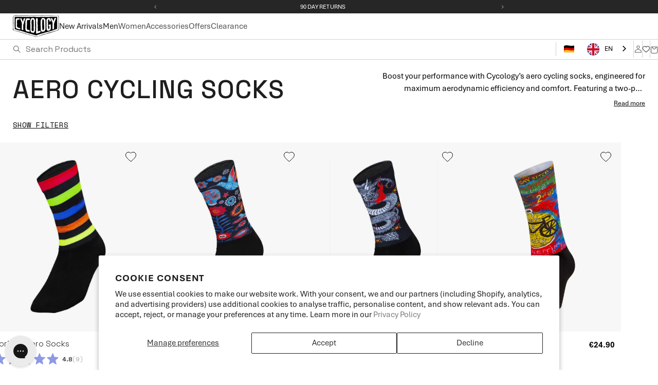

--- FILE ---
content_type: text/html; charset=utf-8
request_url: https://www.cycologygear.eu/collections/aero-cycling-socks
body_size: 70410
content:
<!doctype html>
<html class="no-js" lang="en">
  
  <head><!-- eyefitu_widget -->

    <script>
  if(window.eyefituShopifyOptions) {
    window.eyefituShopifyOptions.tags = '[]';
    window.eyefituShopifyOptions.dataAttributes.eyefituSizingWidget = "true";

    
    window.eyefituShopifyOptions.dataAttributes.flow = "cycology"}
</script>

<style>
  .eyefitu-base {font-family: "Work Sans", sans-serif;}.eyefitu-size-recommendation-button {margin: -5px 0 0 30px;padding: 0px !important;}.eyefitu-button {font-size: 16px !important;}.eyefitu-tooltip {display: flex;position: absolute;bottom: 50px;left: 50%;background: #fff;border: 1px solid #5f6a6e;border-radius: 5px;color: #000;padding: 15px;width: 136px;height: 62px;text-align: center;margin-left: -84px;flex-direction: column;align-items: center;justify-content: center }.eyefitu-tooltip-text {font-size: 12px;line-height: 21px;margin: 0 0 8px 0;padding: 0 }.eyefitu-tooltip-close {color: #000;padding: 0;position: absolute;top: 0;right: 0;width: 24px;height: 24px;background: 0 0 }.eyefitu-tooltip-close:focus, .eyefitu-tooltip-close:hover {background: 0 0 }.eyefitu-tooltip-open {background: #000;padding: 0;display: inline-block;width: 100px;height: 24px;text-transform: none;font-size: 12px;border-radius: 5px }.eyefitu-button-secondary {font-size: 16px !important;}

</style>
<script src="//www.cycologygear.eu/cdn/shop/t/129/assets/pubsub.js?v=158357773527763999511767066783" defer="defer"></script>
        <script src="//www.cycologygear.eu/cdn/shop/t/129/assets/constants.js?v=169570260469615361581767066760" defer="defer"></script>
        <script src="//www.cycologygear.eu/cdn/shop/t/129/assets/main.js?v=161720468689378331091767066777" defer="defer"></script>
        <script src="//www.cycologygear.eu/cdn/shop/t/129/assets/global.js?v=123263816066847047101767066765" defer="defer"></script>
        <meta charset="utf-8">
        <meta http-equiv="X-UA-Compatible" content="IE=edge">
        <meta name="viewport" content="width=device-width,initial-scale=1">
        <meta name="theme-color" content="">
        <meta name="google-site-verification" content="fIEDdhUtgc5iZre8tW6ipCG5ADxjsRZWBIB_nf5rNmg" /><link rel="icon" type="image/png" href="//www.cycologygear.eu/cdn/shop/files/favicon.png?crop=center&height=32&v=1666161097&width=32"><link rel="stylesheet" href="https://use.typekit.net/umx4okx.css"><!-- Start Bing Tracking Code -->
        <script>(function(w,d,t,r,u){var f,n,i;w[u]=w[u]||[],f=function(){var o={ti: "26191578" };o.q=w[u],w[u]=new UET(o),w[u].push("pageLoad")},n=d.createElement(t),n.src=r,n.async=1,n.onload=n.onreadystatechange=function(){var s=this.readyState;s&&s!=="loaded"&&s!=="complete"||(f(),n.onload=n.onreadystatechange=null)},i=d.getElementsByTagName(t)[0],i.parentNode.insertBefore(n,i)})(window,document,"script","//bat.bing.com/bat.js","uetq");</script>
        <!-- End Bing Tracking Code --><script>window.KlarnaThemeGlobals={};</script><link rel="canonical" href="https://www.cycologygear.eu/collections/aero-cycling-socks">
        <link rel="preconnect" href="https://cdn.shopify.com" crossorigin>
        <link rel="stylesheet" href="https://use.typekit.net/umx4okx.css"><link rel="icon" type="image/png" href="//www.cycologygear.eu/cdn/shop/files/favicon.png?crop=center&height=32&v=1666161097&width=32"><link rel="preconnect" href="https://fonts.shopifycdn.com" crossorigin>
        <link rel="preconnect" href="https://fonts.googleapis.com">
        <link rel="preconnect" href="https://fonts.gstatic.com" crossorigin>
        <link href="https://fonts.googleapis.com/css2?family=Space+Grotesk:wght@300..700&family=Space+Mono:ital,wght@0,400;0,700;1,400;1,700&display=swap" rel="stylesheet"><title>
            AERO CYCLING SOCKS
 &ndash; Cycology Clothing Europe</title><meta name="description" content="Our selection of aero cycling socks deliver aerodynamic efficiency and are available in a variety of creative original designs. The leg section of the sock gives a lightly compressive and flexible fit for comfort and the lower foot section offers optimal moisture management with enhanced breathability and airflow.">

<meta property="og:site_name" content="Cycology Clothing Europe">
<meta property="og:url" content="https://www.cycologygear.eu/collections/aero-cycling-socks">
<meta property="og:title" content="AERO CYCLING SOCKS">
<meta property="og:type" content="website">
<meta property="og:description" content="Our selection of aero cycling socks deliver aerodynamic efficiency and are available in a variety of creative original designs. The leg section of the sock gives a lightly compressive and flexible fit for comfort and the lower foot section offers optimal moisture management with enhanced breathability and airflow."><meta name="twitter:card" content="summary_large_image">
<meta name="twitter:title" content="AERO CYCLING SOCKS">
<meta name="twitter:description" content="Our selection of aero cycling socks deliver aerodynamic efficiency and are available in a variety of creative original designs. The leg section of the sock gives a lightly compressive and flexible fit for comfort and the lower foot section offers optimal moisture management with enhanced breathability and airflow.">

<script src="//www.cycologygear.eu/cdn/shop/t/129/assets/app.js?v=45811679860734879341767066815" type="text/javascript"></script><script src="https://cdn.jsdelivr.net/npm/swiper@11/swiper-element-bundle.min.js"></script><script src="//www.cycologygear.eu/cdn/shop/t/129/assets/owl.carousel.min.js?v=97891440811553454251767066779" type="text/javascript"></script><script src="//www.cycologygear.eu/cdn/shop/t/129/assets/custom.js?v=156602510961298002061767066761" type="text/javascript"></script><script>window.performance && window.performance.mark && window.performance.mark('shopify.content_for_header.start');</script><meta id="shopify-digital-wallet" name="shopify-digital-wallet" content="/11951556/digital_wallets/dialog">
<meta name="shopify-checkout-api-token" content="40fa84bd97a21ae9a70977d352b5d58a">
<meta id="in-context-paypal-metadata" data-shop-id="11951556" data-venmo-supported="false" data-environment="production" data-locale="en_US" data-paypal-v4="true" data-currency="EUR">
<link rel="alternate" type="application/atom+xml" title="Feed" href="/collections/aero-cycling-socks.atom" />
<link rel="alternate" hreflang="x-default" href="https://www.cycologygear.eu/collections/aero-cycling-socks">
<link rel="alternate" hreflang="en-NL" href="https://www.cycologygear.eu/en-nl/collections/aero-cycling-socks">
<link rel="alternate" hreflang="en-DE" href="https://www.cycologygear.eu/collections/aero-cycling-socks">
<link rel="alternate" type="application/json+oembed" href="https://www.cycologygear.eu/collections/aero-cycling-socks.oembed">
<script async="async" src="/checkouts/internal/preloads.js?locale=en-DE"></script>
<link rel="preconnect" href="https://shop.app" crossorigin="anonymous">
<script async="async" src="https://shop.app/checkouts/internal/preloads.js?locale=en-DE&shop_id=11951556" crossorigin="anonymous"></script>
<script id="shopify-features" type="application/json">{"accessToken":"40fa84bd97a21ae9a70977d352b5d58a","betas":["rich-media-storefront-analytics"],"domain":"www.cycologygear.eu","predictiveSearch":true,"shopId":11951556,"locale":"en"}</script>
<script>var Shopify = Shopify || {};
Shopify.shop = "cycologyeu.myshopify.com";
Shopify.locale = "en";
Shopify.currency = {"active":"EUR","rate":"1.0"};
Shopify.country = "DE";
Shopify.theme = {"name":"LIVE-EUR | JCI | WORKING | FREEGIFT | 25 DEC","id":146652987574,"schema_name":"Dawn","schema_version":"5.0.0","theme_store_id":null,"role":"main"};
Shopify.theme.handle = "null";
Shopify.theme.style = {"id":null,"handle":null};
Shopify.cdnHost = "www.cycologygear.eu/cdn";
Shopify.routes = Shopify.routes || {};
Shopify.routes.root = "/";</script>
<script type="module">!function(o){(o.Shopify=o.Shopify||{}).modules=!0}(window);</script>
<script>!function(o){function n(){var o=[];function n(){o.push(Array.prototype.slice.apply(arguments))}return n.q=o,n}var t=o.Shopify=o.Shopify||{};t.loadFeatures=n(),t.autoloadFeatures=n()}(window);</script>
<script>
  window.ShopifyPay = window.ShopifyPay || {};
  window.ShopifyPay.apiHost = "shop.app\/pay";
  window.ShopifyPay.redirectState = null;
</script>
<script id="shop-js-analytics" type="application/json">{"pageType":"collection"}</script>
<script defer="defer" async type="module" src="//www.cycologygear.eu/cdn/shopifycloud/shop-js/modules/v2/client.init-shop-cart-sync_WVOgQShq.en.esm.js"></script>
<script defer="defer" async type="module" src="//www.cycologygear.eu/cdn/shopifycloud/shop-js/modules/v2/chunk.common_C_13GLB1.esm.js"></script>
<script defer="defer" async type="module" src="//www.cycologygear.eu/cdn/shopifycloud/shop-js/modules/v2/chunk.modal_CLfMGd0m.esm.js"></script>
<script type="module">
  await import("//www.cycologygear.eu/cdn/shopifycloud/shop-js/modules/v2/client.init-shop-cart-sync_WVOgQShq.en.esm.js");
await import("//www.cycologygear.eu/cdn/shopifycloud/shop-js/modules/v2/chunk.common_C_13GLB1.esm.js");
await import("//www.cycologygear.eu/cdn/shopifycloud/shop-js/modules/v2/chunk.modal_CLfMGd0m.esm.js");

  window.Shopify.SignInWithShop?.initShopCartSync?.({"fedCMEnabled":true,"windoidEnabled":true});

</script>
<script>
  window.Shopify = window.Shopify || {};
  if (!window.Shopify.featureAssets) window.Shopify.featureAssets = {};
  window.Shopify.featureAssets['shop-js'] = {"shop-cart-sync":["modules/v2/client.shop-cart-sync_DuR37GeY.en.esm.js","modules/v2/chunk.common_C_13GLB1.esm.js","modules/v2/chunk.modal_CLfMGd0m.esm.js"],"init-fed-cm":["modules/v2/client.init-fed-cm_BucUoe6W.en.esm.js","modules/v2/chunk.common_C_13GLB1.esm.js","modules/v2/chunk.modal_CLfMGd0m.esm.js"],"shop-toast-manager":["modules/v2/client.shop-toast-manager_B0JfrpKj.en.esm.js","modules/v2/chunk.common_C_13GLB1.esm.js","modules/v2/chunk.modal_CLfMGd0m.esm.js"],"init-shop-cart-sync":["modules/v2/client.init-shop-cart-sync_WVOgQShq.en.esm.js","modules/v2/chunk.common_C_13GLB1.esm.js","modules/v2/chunk.modal_CLfMGd0m.esm.js"],"shop-button":["modules/v2/client.shop-button_B_U3bv27.en.esm.js","modules/v2/chunk.common_C_13GLB1.esm.js","modules/v2/chunk.modal_CLfMGd0m.esm.js"],"init-windoid":["modules/v2/client.init-windoid_DuP9q_di.en.esm.js","modules/v2/chunk.common_C_13GLB1.esm.js","modules/v2/chunk.modal_CLfMGd0m.esm.js"],"shop-cash-offers":["modules/v2/client.shop-cash-offers_BmULhtno.en.esm.js","modules/v2/chunk.common_C_13GLB1.esm.js","modules/v2/chunk.modal_CLfMGd0m.esm.js"],"pay-button":["modules/v2/client.pay-button_CrPSEbOK.en.esm.js","modules/v2/chunk.common_C_13GLB1.esm.js","modules/v2/chunk.modal_CLfMGd0m.esm.js"],"init-customer-accounts":["modules/v2/client.init-customer-accounts_jNk9cPYQ.en.esm.js","modules/v2/client.shop-login-button_DJ5ldayH.en.esm.js","modules/v2/chunk.common_C_13GLB1.esm.js","modules/v2/chunk.modal_CLfMGd0m.esm.js"],"avatar":["modules/v2/client.avatar_BTnouDA3.en.esm.js"],"checkout-modal":["modules/v2/client.checkout-modal_pBPyh9w8.en.esm.js","modules/v2/chunk.common_C_13GLB1.esm.js","modules/v2/chunk.modal_CLfMGd0m.esm.js"],"init-shop-for-new-customer-accounts":["modules/v2/client.init-shop-for-new-customer-accounts_BUoCy7a5.en.esm.js","modules/v2/client.shop-login-button_DJ5ldayH.en.esm.js","modules/v2/chunk.common_C_13GLB1.esm.js","modules/v2/chunk.modal_CLfMGd0m.esm.js"],"init-customer-accounts-sign-up":["modules/v2/client.init-customer-accounts-sign-up_CnczCz9H.en.esm.js","modules/v2/client.shop-login-button_DJ5ldayH.en.esm.js","modules/v2/chunk.common_C_13GLB1.esm.js","modules/v2/chunk.modal_CLfMGd0m.esm.js"],"init-shop-email-lookup-coordinator":["modules/v2/client.init-shop-email-lookup-coordinator_CzjY5t9o.en.esm.js","modules/v2/chunk.common_C_13GLB1.esm.js","modules/v2/chunk.modal_CLfMGd0m.esm.js"],"shop-follow-button":["modules/v2/client.shop-follow-button_CsYC63q7.en.esm.js","modules/v2/chunk.common_C_13GLB1.esm.js","modules/v2/chunk.modal_CLfMGd0m.esm.js"],"shop-login-button":["modules/v2/client.shop-login-button_DJ5ldayH.en.esm.js","modules/v2/chunk.common_C_13GLB1.esm.js","modules/v2/chunk.modal_CLfMGd0m.esm.js"],"shop-login":["modules/v2/client.shop-login_B9ccPdmx.en.esm.js","modules/v2/chunk.common_C_13GLB1.esm.js","modules/v2/chunk.modal_CLfMGd0m.esm.js"],"lead-capture":["modules/v2/client.lead-capture_D0K_KgYb.en.esm.js","modules/v2/chunk.common_C_13GLB1.esm.js","modules/v2/chunk.modal_CLfMGd0m.esm.js"],"payment-terms":["modules/v2/client.payment-terms_BWmiNN46.en.esm.js","modules/v2/chunk.common_C_13GLB1.esm.js","modules/v2/chunk.modal_CLfMGd0m.esm.js"]};
</script>
<script>(function() {
  var isLoaded = false;
  function asyncLoad() {
    if (isLoaded) return;
    isLoaded = true;
    var urls = ["https:\/\/d23dclunsivw3h.cloudfront.net\/redirect-app.js?shop=cycologyeu.myshopify.com","https:\/\/cdn.giftcardpro.app\/build\/storefront\/storefront.js?shop=cycologyeu.myshopify.com","https:\/\/cdn.hextom.com\/js\/ultimatesalesboost.js?shop=cycologyeu.myshopify.com","https:\/\/cdn.weglot.com\/weglot_script_tag.js?shop=cycologyeu.myshopify.com","https:\/\/s3.eu-west-1.amazonaws.com\/production-klarna-il-shopify-osm\/0b7fe7c4a98ef8166eeafee767bc667686567a25\/cycologyeu.myshopify.com-1767590111175.js?shop=cycologyeu.myshopify.com"];
    for (var i = 0; i < urls.length; i++) {
      var s = document.createElement('script');
      s.type = 'text/javascript';
      s.async = true;
      s.src = urls[i];
      var x = document.getElementsByTagName('script')[0];
      x.parentNode.insertBefore(s, x);
    }
  };
  if(window.attachEvent) {
    window.attachEvent('onload', asyncLoad);
  } else {
    window.addEventListener('load', asyncLoad, false);
  }
})();</script>
<script id="__st">var __st={"a":11951556,"offset":3600,"reqid":"f2a56b5c-b6d2-4f8d-b0d8-5906cde5335d-1769608304","pageurl":"www.cycologygear.eu\/collections\/aero-cycling-socks","u":"84f08547ffe8","p":"collection","rtyp":"collection","rid":293316427958};</script>
<script>window.ShopifyPaypalV4VisibilityTracking = true;</script>
<script id="captcha-bootstrap">!function(){'use strict';const t='contact',e='account',n='new_comment',o=[[t,t],['blogs',n],['comments',n],[t,'customer']],c=[[e,'customer_login'],[e,'guest_login'],[e,'recover_customer_password'],[e,'create_customer']],r=t=>t.map((([t,e])=>`form[action*='/${t}']:not([data-nocaptcha='true']) input[name='form_type'][value='${e}']`)).join(','),a=t=>()=>t?[...document.querySelectorAll(t)].map((t=>t.form)):[];function s(){const t=[...o],e=r(t);return a(e)}const i='password',u='form_key',d=['recaptcha-v3-token','g-recaptcha-response','h-captcha-response',i],f=()=>{try{return window.sessionStorage}catch{return}},m='__shopify_v',_=t=>t.elements[u];function p(t,e,n=!1){try{const o=window.sessionStorage,c=JSON.parse(o.getItem(e)),{data:r}=function(t){const{data:e,action:n}=t;return t[m]||n?{data:e,action:n}:{data:t,action:n}}(c);for(const[e,n]of Object.entries(r))t.elements[e]&&(t.elements[e].value=n);n&&o.removeItem(e)}catch(o){console.error('form repopulation failed',{error:o})}}const l='form_type',E='cptcha';function T(t){t.dataset[E]=!0}const w=window,h=w.document,L='Shopify',v='ce_forms',y='captcha';let A=!1;((t,e)=>{const n=(g='f06e6c50-85a8-45c8-87d0-21a2b65856fe',I='https://cdn.shopify.com/shopifycloud/storefront-forms-hcaptcha/ce_storefront_forms_captcha_hcaptcha.v1.5.2.iife.js',D={infoText:'Protected by hCaptcha',privacyText:'Privacy',termsText:'Terms'},(t,e,n)=>{const o=w[L][v],c=o.bindForm;if(c)return c(t,g,e,D).then(n);var r;o.q.push([[t,g,e,D],n]),r=I,A||(h.body.append(Object.assign(h.createElement('script'),{id:'captcha-provider',async:!0,src:r})),A=!0)});var g,I,D;w[L]=w[L]||{},w[L][v]=w[L][v]||{},w[L][v].q=[],w[L][y]=w[L][y]||{},w[L][y].protect=function(t,e){n(t,void 0,e),T(t)},Object.freeze(w[L][y]),function(t,e,n,w,h,L){const[v,y,A,g]=function(t,e,n){const i=e?o:[],u=t?c:[],d=[...i,...u],f=r(d),m=r(i),_=r(d.filter((([t,e])=>n.includes(e))));return[a(f),a(m),a(_),s()]}(w,h,L),I=t=>{const e=t.target;return e instanceof HTMLFormElement?e:e&&e.form},D=t=>v().includes(t);t.addEventListener('submit',(t=>{const e=I(t);if(!e)return;const n=D(e)&&!e.dataset.hcaptchaBound&&!e.dataset.recaptchaBound,o=_(e),c=g().includes(e)&&(!o||!o.value);(n||c)&&t.preventDefault(),c&&!n&&(function(t){try{if(!f())return;!function(t){const e=f();if(!e)return;const n=_(t);if(!n)return;const o=n.value;o&&e.removeItem(o)}(t);const e=Array.from(Array(32),(()=>Math.random().toString(36)[2])).join('');!function(t,e){_(t)||t.append(Object.assign(document.createElement('input'),{type:'hidden',name:u})),t.elements[u].value=e}(t,e),function(t,e){const n=f();if(!n)return;const o=[...t.querySelectorAll(`input[type='${i}']`)].map((({name:t})=>t)),c=[...d,...o],r={};for(const[a,s]of new FormData(t).entries())c.includes(a)||(r[a]=s);n.setItem(e,JSON.stringify({[m]:1,action:t.action,data:r}))}(t,e)}catch(e){console.error('failed to persist form',e)}}(e),e.submit())}));const S=(t,e)=>{t&&!t.dataset[E]&&(n(t,e.some((e=>e===t))),T(t))};for(const o of['focusin','change'])t.addEventListener(o,(t=>{const e=I(t);D(e)&&S(e,y())}));const B=e.get('form_key'),M=e.get(l),P=B&&M;t.addEventListener('DOMContentLoaded',(()=>{const t=y();if(P)for(const e of t)e.elements[l].value===M&&p(e,B);[...new Set([...A(),...v().filter((t=>'true'===t.dataset.shopifyCaptcha))])].forEach((e=>S(e,t)))}))}(h,new URLSearchParams(w.location.search),n,t,e,['guest_login'])})(!0,!0)}();</script>
<script integrity="sha256-4kQ18oKyAcykRKYeNunJcIwy7WH5gtpwJnB7kiuLZ1E=" data-source-attribution="shopify.loadfeatures" defer="defer" src="//www.cycologygear.eu/cdn/shopifycloud/storefront/assets/storefront/load_feature-a0a9edcb.js" crossorigin="anonymous"></script>
<script crossorigin="anonymous" defer="defer" src="//www.cycologygear.eu/cdn/shopifycloud/storefront/assets/shopify_pay/storefront-65b4c6d7.js?v=20250812"></script>
<script data-source-attribution="shopify.dynamic_checkout.dynamic.init">var Shopify=Shopify||{};Shopify.PaymentButton=Shopify.PaymentButton||{isStorefrontPortableWallets:!0,init:function(){window.Shopify.PaymentButton.init=function(){};var t=document.createElement("script");t.src="https://www.cycologygear.eu/cdn/shopifycloud/portable-wallets/latest/portable-wallets.en.js",t.type="module",document.head.appendChild(t)}};
</script>
<script data-source-attribution="shopify.dynamic_checkout.buyer_consent">
  function portableWalletsHideBuyerConsent(e){var t=document.getElementById("shopify-buyer-consent"),n=document.getElementById("shopify-subscription-policy-button");t&&n&&(t.classList.add("hidden"),t.setAttribute("aria-hidden","true"),n.removeEventListener("click",e))}function portableWalletsShowBuyerConsent(e){var t=document.getElementById("shopify-buyer-consent"),n=document.getElementById("shopify-subscription-policy-button");t&&n&&(t.classList.remove("hidden"),t.removeAttribute("aria-hidden"),n.addEventListener("click",e))}window.Shopify?.PaymentButton&&(window.Shopify.PaymentButton.hideBuyerConsent=portableWalletsHideBuyerConsent,window.Shopify.PaymentButton.showBuyerConsent=portableWalletsShowBuyerConsent);
</script>
<script data-source-attribution="shopify.dynamic_checkout.cart.bootstrap">document.addEventListener("DOMContentLoaded",(function(){function t(){return document.querySelector("shopify-accelerated-checkout-cart, shopify-accelerated-checkout")}if(t())Shopify.PaymentButton.init();else{new MutationObserver((function(e,n){t()&&(Shopify.PaymentButton.init(),n.disconnect())})).observe(document.body,{childList:!0,subtree:!0})}}));
</script>
<script id='scb4127' type='text/javascript' async='' src='https://www.cycologygear.eu/cdn/shopifycloud/privacy-banner/storefront-banner.js'></script><link id="shopify-accelerated-checkout-styles" rel="stylesheet" media="screen" href="https://www.cycologygear.eu/cdn/shopifycloud/portable-wallets/latest/accelerated-checkout-backwards-compat.css" crossorigin="anonymous">
<style id="shopify-accelerated-checkout-cart">
        #shopify-buyer-consent {
  margin-top: 1em;
  display: inline-block;
  width: 100%;
}

#shopify-buyer-consent.hidden {
  display: none;
}

#shopify-subscription-policy-button {
  background: none;
  border: none;
  padding: 0;
  text-decoration: underline;
  font-size: inherit;
  cursor: pointer;
}

#shopify-subscription-policy-button::before {
  box-shadow: none;
}

      </style>
<script id="sections-script" data-sections="pd-header" defer="defer" src="//www.cycologygear.eu/cdn/shop/t/129/compiled_assets/scripts.js?v=16808"></script>
<script>window.performance && window.performance.mark && window.performance.mark('shopify.content_for_header.end');</script>

        <style data-shopify>
        @font-face {
  font-family: Montserrat;
  font-weight: 400;
  font-style: normal;
  font-display: swap;
  src: url("//www.cycologygear.eu/cdn/fonts/montserrat/montserrat_n4.81949fa0ac9fd2021e16436151e8eaa539321637.woff2") format("woff2"),
       url("//www.cycologygear.eu/cdn/fonts/montserrat/montserrat_n4.a6c632ca7b62da89c3594789ba828388aac693fe.woff") format("woff");
}

        @font-face {
  font-family: Montserrat;
  font-weight: 700;
  font-style: normal;
  font-display: swap;
  src: url("//www.cycologygear.eu/cdn/fonts/montserrat/montserrat_n7.3c434e22befd5c18a6b4afadb1e3d77c128c7939.woff2") format("woff2"),
       url("//www.cycologygear.eu/cdn/fonts/montserrat/montserrat_n7.5d9fa6e2cae713c8fb539a9876489d86207fe957.woff") format("woff");
}

        @font-face {
  font-family: Montserrat;
  font-weight: 400;
  font-style: italic;
  font-display: swap;
  src: url("//www.cycologygear.eu/cdn/fonts/montserrat/montserrat_i4.5a4ea298b4789e064f62a29aafc18d41f09ae59b.woff2") format("woff2"),
       url("//www.cycologygear.eu/cdn/fonts/montserrat/montserrat_i4.072b5869c5e0ed5b9d2021e4c2af132e16681ad2.woff") format("woff");
}

        @font-face {
  font-family: Montserrat;
  font-weight: 700;
  font-style: italic;
  font-display: swap;
  src: url("//www.cycologygear.eu/cdn/fonts/montserrat/montserrat_i7.a0d4a463df4f146567d871890ffb3c80408e7732.woff2") format("woff2"),
       url("//www.cycologygear.eu/cdn/fonts/montserrat/montserrat_i7.f6ec9f2a0681acc6f8152c40921d2a4d2e1a2c78.woff") format("woff");
}

        @font-face {
  font-family: Assistant;
  font-weight: 400;
  font-style: normal;
  font-display: swap;
  src: url("//www.cycologygear.eu/cdn/fonts/assistant/assistant_n4.9120912a469cad1cc292572851508ca49d12e768.woff2") format("woff2"),
       url("//www.cycologygear.eu/cdn/fonts/assistant/assistant_n4.6e9875ce64e0fefcd3f4446b7ec9036b3ddd2985.woff") format("woff");
}

        :root {
        
        --font-body-scale: 1.0;
        --font-heading-scale: 1.0;
        --color-base-text: 38, 38, 38;
        --color-shadow: 38, 38, 38;
        --color-base-background-1: 255, 255, 255;
        --color-base-background-2: 243, 243, 243;
        --color-base-solid-button-labels: 255, 255, 255;
        --color-base-outline-button-labels: 38, 38, 38;
        --color-base-accent-1: 38, 38, 38;
        --color-base-accent-2: 51, 79, 180;
        --payment-terms-background-color: #ffffff;
        --theme-white-color:#ffffff;
        --theme-black-color:#232323;
        --theme-light-blue-color:#232323;
        --theme-extra-light-blue-color:#EDF1FE;
        --theme-dark-color:#232323;
        --theme-gray-color:#6E6E6E;
        --theme-light-gray-color:#616161;
        --theme-extra-light-gray-color:#95989A;
        --theme-pink-color:#F790F7;
        --blue-border:#5A80FB;
        --gray-border:#707070;
        --dark-border:#343434;
        --light-gray-border:#EAEAEA;
        --dark-gray-border:#414141;
        --gradient-base-background-1: #ffffff;
        --gradient-base-background-2: #f3f3f3;
        --gradient-base-accent-1: #262626;
        --gradient-base-accent-2: #334fb4;
        --theme-white-bg:#ffffff;
        --theme-gray-bg:#F5F5F5;
        --theme-gray-dark-bg:#8E8E8E;
        --theme-extra-light-blue-bg:#EDF1FE;
        --theme-dark-bg:#232323;
        --theme-black-bg:#232323;
        --theme-blue-bg:#5AB1FB;
        --theme-yellow-bg:#FDE147;
        --theme-green-bg:#96DD5B;
        --media-padding: px;
        --media-border-opacity: 0.05;
        --media-border-width: 1px;
        --media-radius: 0px;
        --media-shadow-opacity: 0.0;
        --media-shadow-horizontal-offset: 0px;
        --media-shadow-vertical-offset: 4px;
        --media-shadow-blur-radius: 5px;
        --page-width: 1440px;
        --page-width-margin: 0rem;
        --card-image-padding: 0.0rem;
        --card-corner-radius: 0.0rem;
        --card-text-alignment: left;
        --card-border-width: 0.0rem;
        --card-border-opacity: 0.1;
        --card-shadow-opacity: 0.0;
        --card-shadow-horizontal-offset: 0.0rem;
        --card-shadow-vertical-offset: 0.4rem;
        --card-shadow-blur-radius: 0.5rem;
        --badge-corner-radius: 4.0rem;
        --popup-border-width: 1px;
        --popup-border-opacity: 0.1;
        --popup-corner-radius: 0px;
        --popup-shadow-opacity: 0.0;
        --popup-shadow-horizontal-offset: 0px;
        --popup-shadow-vertical-offset: 4px;
        --popup-shadow-blur-radius: 5px;
        --drawer-border-width: 1px;
        --drawer-border-opacity: 0.1;
        --drawer-shadow-opacity: 0.0;
        --drawer-shadow-horizontal-offset: 0px;
        --drawer-shadow-vertical-offset: 4px;
        --drawer-shadow-blur-radius: 5px;
        --spacing-sections-desktop: 0px;
        --spacing-sections-mobile: 0px;
        --grid-desktop-vertical-spacing: 24px;
        --grid-desktop-horizontal-spacing: 24px;
        --grid-mobile-vertical-spacing: 12px;
        --grid-mobile-horizontal-spacing: 12px;
        --text-boxes-border-opacity: 0.1;
        --text-boxes-border-width: 0px;
        --text-boxes-radius: 0px;
        --text-boxes-shadow-opacity: 0.0;
        --text-boxes-shadow-horizontal-offset: 0px;
        --text-boxes-shadow-vertical-offset: 4px;
        --text-boxes-shadow-blur-radius: 5px;
        --buttons-radius: 0px;
        --buttons-radius-outset: 0px;
        --buttons-border-width: 1px;
        --buttons-border-opacity: 1.0;
        --buttons-shadow-opacity: 0.0;
        --buttons-shadow-horizontal-offset: 0px;
        --buttons-shadow-vertical-offset: 4px;
        --buttons-shadow-blur-radius: 5px;
        --buttons-border-offset: 0px;
        --inputs-radius: 0px;
        --inputs-border-width: 1px;
        --inputs-border-opacity: 0.55;
        --inputs-shadow-opacity: 0.0;
        --inputs-shadow-horizontal-offset: 0px;
        --inputs-margin-offset: 0px;
        --inputs-shadow-vertical-offset: 4px;
        --inputs-shadow-blur-radius: 5px;
        --inputs-radius-outset: 0px;
        --variant-pills-radius: 40px;
        --variant-pills-border-width: 1px;
        --variant-pills-border-opacity: 0.55;
        --variant-pills-shadow-opacity: 0.0;
        --variant-pills-shadow-horizontal-offset: 0px;
        --variant-pills-shadow-vertical-offset: 4px;
        --variant-pills-shadow-blur-radius: 5px;
        }
        *,
        *::before,
        *::after {
        box-sizing: inherit;
        }
        html {
        box-sizing: border-box;
        font-size: calc(var(--font-body-scale));
        height: 100%;
        }
        body {
        display: grid;
        grid-template-rows: auto auto 1fr auto;
        grid-template-columns: 100%;
        min-height: 100%;
        margin: 0;
        font-size: 1rem !important;
        line-height: calc(1 + 0.5 / var(--font-body-scale));
        font-family: var(--azo-sans-font-family);
        font-style: var(--font-body-style);
        font-weight: var(--font-body-weight);
        }
        @media screen and (min-width: 750px) {
        body {
        font-size: 0.938rem;
        }
        }
        </style>

        <link href="//www.cycologygear.eu/cdn/shop/t/129/assets/base.css?v=153261231310075384631767753242" rel="stylesheet" type="text/css" media="all" />
        <link href="//www.cycologygear.eu/cdn/shop/t/129/assets/app.css?v=119045967473255535631767066728" rel="stylesheet" type="text/css" media="all" />
        <link href="//www.cycologygear.eu/cdn/shop/t/129/assets/style.css?v=110723928721609294991767066793" rel="stylesheet" type="text/css" media="all" />
        <link href="//www.cycologygear.eu/cdn/shop/t/129/assets/custom.css?v=76905170460426913001767066761" rel="stylesheet" type="text/css" media="all" />
        <link href="//www.cycologygear.eu/cdn/shop/t/129/assets/jci-mods.css?v=144109637335794250901767066773" rel="stylesheet" type="text/css" media="all" />

        
    
        
<link rel="preload" as="font" href="//www.cycologygear.eu/cdn/fonts/montserrat/montserrat_n4.81949fa0ac9fd2021e16436151e8eaa539321637.woff2" type="font/woff2" crossorigin><link rel="preload" as="font" href="//www.cycologygear.eu/cdn/fonts/assistant/assistant_n4.9120912a469cad1cc292572851508ca49d12e768.woff2" type="font/woff2" crossorigin><link rel="stylesheet" href="//www.cycologygear.eu/cdn/shop/t/129/assets/component-predictive-search.css?v=165644661289088488651767066755" media="print" onload="this.media='all'"><script>document.documentElement.className = document.documentElement.className.replace('no-js', 'js');
            if (Shopify.designMode) {
              document.documentElement.classList.add('shopify-design-mode');
            }
        </script>
<script defer>

  /**
   * IMPORTANT!
   * Do not edit this file. Any changes made could be overwritten by at
   * any time. If you need assistance, please reach out to us at support@gist-apps.com.
   */

  if (typeof(GIST) == 'undefined') {
    window.GIST = GIST = {};
  }
  if (typeof(GIST.f) == 'undefined') {
    GIST.f = {};
  }


</script>



  	<script type="text/javascript"> (function(c,l,a,r,i,t,y){ c[a]=c[a]||function(){(c[a].q=c[a].q||[]).push(arguments)}; t=l.createElement(r);t.async=1;t.src="https://www.clarity.ms/tag/"+i; y=l.getElementsByTagName(r)[0];y.parentNode.insertBefore(t,y); })(window, document, "clarity", "script", "niwdrtqc01"); </script>
    
    <!-- Swiper CSS -->
    <link rel="stylesheet" href="https://cdn.jsdelivr.net/npm/swiper@11/swiper-bundle.min.css" />
    <!-- Swiper JS -->
    <script src="https://cdn.jsdelivr.net/npm/swiper@11/swiper-bundle.min.js"></script>

    <style>
      #ecomix-menu-1 {
    color: #232323 !important;
  }
  #ecomix-menu-2 {
    color: #232323 !important;
  }
    #ecomix-menu-3 {
    color:  !important;
  }
    #ecomix-menu-4 {
    color:  !important;
  }

    #ecomix-menu-5 {
      color:  !important;
    }

    .ecomix--desktop{
      display:none;
    }
        .okeLoyalty.okeLoyalty--floatingWidget {
    display: none !important;
}
@media only screen and (min-width:990px){
    .ecomix--mobile {
    display: none;
}
    .ecomix--desktop{
      display:block;
    }
}

  </style>
  <!-- BEGIN app block: shopify://apps/triplewhale/blocks/triple_pixel_snippet/483d496b-3f1a-4609-aea7-8eee3b6b7a2a --><link rel='preconnect dns-prefetch' href='https://api.config-security.com/' crossorigin />
<link rel='preconnect dns-prefetch' href='https://conf.config-security.com/' crossorigin />
<script>
/* >> TriplePixel :: start*/
window.TriplePixelData={TripleName:"cycologyeu.myshopify.com",ver:"2.16",plat:"SHOPIFY",isHeadless:false,src:'SHOPIFY_EXT',product:{id:"",name:``,price:"",variant:""},search:"",collection:"293316427958",cart:"drawer",template:"collection",curr:"EUR" || "EUR"},function(W,H,A,L,E,_,B,N){function O(U,T,P,H,R){void 0===R&&(R=!1),H=new XMLHttpRequest,P?(H.open("POST",U,!0),H.setRequestHeader("Content-Type","text/plain")):H.open("GET",U,!0),H.send(JSON.stringify(P||{})),H.onreadystatechange=function(){4===H.readyState&&200===H.status?(R=H.responseText,U.includes("/first")?eval(R):P||(N[B]=R)):(299<H.status||H.status<200)&&T&&!R&&(R=!0,O(U,T-1,P))}}if(N=window,!N[H+"sn"]){N[H+"sn"]=1,L=function(){return Date.now().toString(36)+"_"+Math.random().toString(36)};try{A.setItem(H,1+(0|A.getItem(H)||0)),(E=JSON.parse(A.getItem(H+"U")||"[]")).push({u:location.href,r:document.referrer,t:Date.now(),id:L()}),A.setItem(H+"U",JSON.stringify(E))}catch(e){}var i,m,p;A.getItem('"!nC`')||(_=A,A=N,A[H]||(E=A[H]=function(t,e,i){return void 0===i&&(i=[]),"State"==t?E.s:(W=L(),(E._q=E._q||[]).push([W,t,e].concat(i)),W)},E.s="Installed",E._q=[],E.ch=W,B="configSecurityConfModel",N[B]=1,O("https://conf.config-security.com/model",5),i=L(),m=A[atob("c2NyZWVu")],_.setItem("di_pmt_wt",i),p={id:i,action:"profile",avatar:_.getItem("auth-security_rand_salt_"),time:m[atob("d2lkdGg=")]+":"+m[atob("aGVpZ2h0")],host:A.TriplePixelData.TripleName,plat:A.TriplePixelData.plat,url:window.location.href.slice(0,500),ref:document.referrer,ver:A.TriplePixelData.ver},O("https://api.config-security.com/event",5,p),O("https://api.config-security.com/first?host=".concat(p.host,"&plat=").concat(p.plat),5)))}}("","TriplePixel",localStorage);
/* << TriplePixel :: end*/
</script>



<!-- END app block --><!-- BEGIN app block: shopify://apps/gorgias-live-chat-helpdesk/blocks/gorgias/a66db725-7b96-4e3f-916e-6c8e6f87aaaa -->
<script defer data-gorgias-loader-chat src="https://config.gorgias.chat/bundle-loader/shopify/cycologyeu.myshopify.com"></script>


<script defer data-gorgias-loader-convert  src="https://content.9gtb.com/loader.js"></script>


<script defer data-gorgias-loader-mailto-replace  src="https://config.gorgias.help/api/contact-forms/replace-mailto-script.js?shopName=cycologyeu"></script>


<!-- END app block --><!-- BEGIN app block: shopify://apps/klaviyo-email-marketing-sms/blocks/klaviyo-onsite-embed/2632fe16-c075-4321-a88b-50b567f42507 -->












  <script async src="https://static.klaviyo.com/onsite/js/KrCnK3/klaviyo.js?company_id=KrCnK3"></script>
  <script>!function(){if(!window.klaviyo){window._klOnsite=window._klOnsite||[];try{window.klaviyo=new Proxy({},{get:function(n,i){return"push"===i?function(){var n;(n=window._klOnsite).push.apply(n,arguments)}:function(){for(var n=arguments.length,o=new Array(n),w=0;w<n;w++)o[w]=arguments[w];var t="function"==typeof o[o.length-1]?o.pop():void 0,e=new Promise((function(n){window._klOnsite.push([i].concat(o,[function(i){t&&t(i),n(i)}]))}));return e}}})}catch(n){window.klaviyo=window.klaviyo||[],window.klaviyo.push=function(){var n;(n=window._klOnsite).push.apply(n,arguments)}}}}();</script>

  




  <script>
    window.klaviyoReviewsProductDesignMode = false
  </script>







<!-- END app block --><!-- BEGIN app block: shopify://apps/weglot-translate-your-store/blocks/weglot/3097482a-fafe-42ff-bc33-ea19e35c4a20 -->





  


<!--Start Weglot Script-->
<script src="https://cdn.weglot.com/weglot.min.js?api_key=" async></script>
<!--End Weglot Script-->

<!-- END app block --><!-- BEGIN app block: shopify://apps/blotout-edgetag/blocks/app-embed/ae22d985-ba57-41f5-94c5-18d3dd98ea3c -->


  <script>window.edgetagSharedVariables = {...window.edgetagSharedVariables,tagUrl: 'https://ihbov.cycologygear.eu'};</script><script async type="text/javascript" src="https://ihbov.cycologygear.eu/load"></script><script>/* Copyright (c) Blotout, Inc. | Version 24-33 */window.edgetag = window.edgetag || function() {(edgetag.stubs = edgetag.stubs || []).push(arguments);};!function() {const url = new URL(window.location.href);const params = new URLSearchParams(url.search);const userId =params.get('et_u_id') ||params.get('tag_user_id') ||params.get('_glc[tag_user_id]') ||'';edgetag("init", {edgeURL: window.edgetagSharedVariables.tagUrl,disableConsentCheck: true,userId});}();/* Set session_id to sessionStorage */window.addEventListener('edgetag-initialized', (/** @type CustomEvent<{ session: { sessionId: string } }> */ e) => {sessionStorage.setItem('tag_session', e.detail.session.sessionId);});edgetag("tag", "PageView", {}, {}, { destination: window.edgetagSharedVariables.tagUrl });</script><!-- BEGIN app snippet: page-capture --><script>!function() {const newsletterFormSelectors = ["#ContactFooter",".klaviyo-form","#wisepops-root","#contact_form","form[id*=\"newsletter\" i]","form[id*=\"subscribe\" i]","form.ml-block-form","#email_signup","form[id^=omnisend-form]"];const customSelector = '.klaviyo-form';if (customSelector) {newsletterFormSelectors.push(customSelector.replace(/,*\s*$/, ""));}const newsletterForm = newsletterFormSelectors.join(",");const sendNewsletterEvent = (beacon) => {let name = 'Subscribe';if (!name) {return;}if (name === 'Subscribe') {name = 'Lead';}if (beacon) {edgetag("tag", name, {}, {}, { method: "beacon", destination: window.edgetagSharedVariables.tagUrl });} else {edgetag("tag", name, {}, {}, { destination: window.edgetagSharedVariables.tagUrl });}};const getUser = (form, selectors) => {const user = {};if (!selectors) {return user;}Object.entries(selectors).forEach(([userKey, selector]) => {if (!selector || selector.length === 0) {return;}const selectorArray = Array.isArray(selector) ? selector : [selector];for (const selector of selectorArray) {if (!selector) {continue;}const inputUserValue = form.querySelector(selector);const userValue = (inputUserValue && inputUserValue.value) || "";if (userValue) {user[userKey] = userValue;break;}}});return user;};const sendUserData = (userData,isBeacon) => {if (!userData || !Object.keys(userData).length) {return;}if (isBeacon) {edgetag('data', userData, {}, { method: 'beacon', destination: window.edgetagSharedVariables.tagUrl });return;}edgetag("data", userData, {}, { destination: window.edgetagSharedVariables.tagUrl });};const actions = [{selectors: ["[type=\"submit\"]", newsletterForm],length: 2,fun: (ele) => {const user = getUser(ele, {email: ["input[type=\"email\"]", "input[name*=\"email\" i]:not([type=\"hidden\" i])"],phone: ["input[type=\"tel\"]", "input[name*=\"phone\" i]:not([type=\"hidden\" i])"],firstName: "input[name*=\"name\" i]:not([type=\"hidden\" i])",dateOfBirth: "input[name*=\"birthday\" i]:not([type=\"hidden\" i])"});sendUserData(user);sendNewsletterEvent(true);},current: 0},{selectors: ["button:not([role='combobox'])", newsletterForm],length: 2,fun: (ele) => {const user = getUser(ele, {email: ["input[type=\"email\"]", "input[name*=\"email\" i]:not([type=\"hidden\" i])"],phone: ["input[type=\"tel\"]", "input[name*=\"phone\" i]:not([type=\"hidden\" i])"],firstName: "input[name*=\"name\" i]:not([type=\"hidden\" i])",dateOfBirth: "input[name*=\"birthday\" i]:not([type=\"hidden\" i])"});sendUserData(user);sendNewsletterEvent(true);},current: 0},{selectors: ["[type=\"submit\"]", "form[action=\"/account/login\"]"],length: 2,fun: (ele) => {const user = getUser(ele, {email: ['input[type=\"email\"]', "#CustomerEmail"]});sendUserData(user);},current: 0},{selectors: ["[type=\"submit\"]", "form[action=\"/account\"]"],length: 2,fun: (ele) => {let user = getUser(ele, {email: [ 'input[type=\"email\"]', 'input[name=\"customer[email]\"]', '#RegisterForm-email' ],phone: "input[type=\"tel\"]",firstName: [ '#RegisterForm-FirstName', 'input[name=\"customer[first_name]\"]','input[name*=\"first\" i]:not([type=\"hidden\" i])' ],lastName: [ '#RegisterForm-LastName', 'input[name=\"customer[last_name]\"]','input[name*=\"last\" i]:not([type=\"hidden\" i])' ]});if (!user.firstName && !user.lastName) {user = {...user,...getUser(ele, { firstName: "input[name*=\"name\" i]:not([type=\"hidden\" i])" })};}sendUserData(user);edgetag("tag", "CompleteRegistration", {}, {}, { destination: window.edgetagSharedVariables.tagUrl });},current: 0},{selectors: ["[type=\"submit\"]", "form[action^=\"/contact\"]"],length: 2,fun: (ele) => {const user = getUser(ele, {email: ["input[type=\"email\"]", "input[name*=\"email\" i]:not([type=\"hidden\" i])"],phone: ["input[type=\"tel\"]", "input[name*=\"phone\" i]:not([type=\"hidden\" i])"],firstName: ["input[name*=\"first\" i]:not([type=\"hidden\" i])", "input[name*=\"name\" i]:not([type=\"hidden\" i])", "input[name*=\"nom\" i]:not([type=\"hidden\" i])"],lastName: "input[id*=\"last\" i]:not([type=\"hidden\" i])"});sendUserData(user);edgetag("tag", "Contact", {}, {}, { destination: window.edgetagSharedVariables.tagUrl });},current: 0}];const resetActions = () => {for (let i = 0; i < actions.length; i++) {actions[i].current = 0;}};const checkElement = (element) => {if (!element || element.nodeName === "BODY") {resetActions();return;}if (element.nodeName !== "DIV" && element.nodeName !== "INPUT" && element.nodeName !== "A" && element.nodeName !== "BUTTON" && element.nodeName !== "FORM") {checkElement(element.parentElement);return;}for (let i = 0; i < actions.length; ++i) {if (element.matches(actions[i].selectors[actions[i].current])) {++actions[i].current;if (actions[i].length === actions[i].current) {actions[i].fun(element);resetActions();return;}}}checkElement(element.parentElement);};document.addEventListener("click", (e) => {checkElement(e.target);}, { capture: true });window.addEventListener("message",(event) => {if (event.origin !== "https://creatives.attn.tv") {return;}if (!event.data || !event.data.__attentive) {return;}try {const data = event.data.__attentive;if (!data.action || !data.action.includes("LEAD")) {return;}const user = {};if (data.email) {user.email = data.email;}if (data.phone) {user.phone = data.phone.replace(/[^0-9]/g, "");}sendUserData(user);sendNewsletterEvent();} catch (e) {console.log("[Edgetag]", e);}},false);window.addEventListener("message", (event) => {if (!event || !event.origin || !event.data || !event.origin.includes("postscript")) {return;}const user = {};if (event.data.values?.phone) {user.phone = event.data.values.phone;}if (event.data.CollectedEmailEvent?.email) {user.email = event.data.CollectedEmailEvent.email;}if (user.email || user.phone) {sendUserData(user);sendNewsletterEvent();}});window.juapp = window.juapp||function(){(window.juapp.q=window.juapp.q||[]).push(arguments)};juapp("trackFunc", "engagement", function(email, eventname, promotitle, cmid, options, form) {if (!email) {return;}const userData = { email };form.forEach((item) => {if (item.name === "phone_number" && item.value) {userData["phone"] = item.value;}});edgetag("data", userData);sendNewsletterEvent();});document.addEventListener('click', (e) => {if (!e.target.closest('form[action*="api.bounceexchange.com"] [type="submit"]')) {return;}const form = e.target.closest('form[action*="api.bounceexchange.com"]');if (!form) {return;}const user = getUser(form, {email: 'input[type="email"]',phone: 'input[type="tel"]',});sendUserData(user);if (user && Object.keys(user).length > 0) {sendNewsletterEvent();}}, { capture: true });document.addEventListener('submit', (e) => {if (!e.target.matches('form#customer_login')) {return;}if (e.target.getAttribute('action') === '/account/login' && e.target.querySelector('[type="submit"]')) {return;}const user = getUser(e.target, {email: ['input[type="email"]','#CustomerEmail'],});if (!user.email) {return;}sendUserData(user, true);});document.addEventListener('submit', (e) => {if (!e.target.matches('form#create_customer')) {return;}if (e.target.getAttribute('action') === '/account' && e.target.querySelector('[type="submit"]')) {return;}const user = getUser(e.target, {email: [ 'input[type=\"email\"]', 'input[name=\"customer[email]\"]', '#RegisterForm-email' ],phone: "input[type=\"tel\"]",firstName: [ '#RegisterForm-FirstName', 'input[name=\"customer[first_name]\"]','input[name*=\"first\" i]:not([type=\"hidden\" i])' ],lastName: [ '#RegisterForm-LastName', 'input[name=\"customer[last_name]\"]','input[name*=\"last\" i]:not([type=\"hidden\" i])' ]});sendUserData(user, true);edgetag("tag", "CompleteRegistration", {}, {}, { method: 'beacon', destination: window.edgetagSharedVariables.tagUrl });});window.addEventListener('emotiveForms', ({ detail }) => {if (detail?.type !== 'SUBMITTED' || !detail?.metadata) {return;}const { email, phone_number: phone } = detail.metadata;const user = {};if (email) {user.email = email;}if (phone) {user.phone = phone;}if (Object.keys(user).length === 0) {return;}sendUserData(user);sendNewsletterEvent();});window.addEventListener('load', () => {let wisepopsCheckAttempts = 0;const captureWisepops = () => {wisepopsCheckAttempts++;if (typeof window.wisepops === 'function') {wisepops('listen', 'after-form-submit', function (event) {const eveEle = event.target.elements;const emailEle = eveEle['email'] || eveEle['email_address'];const email = emailEle && emailEle.value;const phone =(eveEle['phone-dialcode'] ? eveEle['phone-dialcode'].value : '') +(eveEle['phone-number'] ? eveEle['phone-number'].value : '');const firstName = eveEle['first_name'] && eveEle['first_name'].value;const lastName = eveEle['last_name'] && eveEle['last_name'].value;const data = {};if (email) {data.email = email;}if (phone) {data.phone = phone;}if (firstName) {data.firstName = firstName;}if (lastName) {data.lastName = lastName;}sendUserData(data);if (email || phone ) {sendNewsletterEvent();}});} else if (wisepopsCheckAttempts <= 10) {setTimeout(captureWisepops, 1000);}};captureWisepops();if (window.OptiMonk) {OptiMonk.addListener(document,'optimonk#campaign-before_mark_filled',function (event) {const campaign = event.parameters?.campaignId ?OptiMonk.campaigns[event.parameters.campaignId] :undefined;if (!campaign) {return;}const data = campaign.data;if (!data) {return;}const user = {};const email = data['visitor[email]'];if (email) {user.email = email;}const firstName = data['visitor[firstname]'];if (firstName) {user.firstName = firstName;}const [_, phone] = Object.entries(data).find(([key, value]) => key.includes('custom_fields') && value.startsWith('+')) ?? [];if (phone) {user.phone = phone;}sendUserData(user);if (phone || email) {sendNewsletterEvent();}});}});window.addEventListener('FORMTORO_FORM_LOADED', (t) => {const formToroIframe = document.querySelector(`[data-formtoro-form="${t.detail}"]`);if (!formToroIframe) {return;}const formToroRoot = formToroIframe.shadowRoot;const formToroForm =formToroRoot?.querySelector('ft-form-container');if (!formToroForm) {return;}formToroForm.addEventListener('submit',(e) => {const formData = new FormData(e.target);const email = formData.get('email');const user = {};if (email) {user.email = email;}const countryCodeEle = e.target.querySelector('div[class$="phone-number"] [class*="dropdown"]');const countryCode = countryCodeEle?.value;const phone = formData.get('phone-number')?.replace(/\D/g, '');if (phone) {user.phone = phone;if (countryCode) {user.phone = countryCode + phone;}}if (Object.keys(user).length == 0) {return;}sendUserData(user);sendNewsletterEvent();},{ capture: true });}, { once: true });document.addEventListener('octane.quiz.completed',(e) => {if (!e || !e.detail) {return;}const email = e.detail.email;if (!email) {return;}sendUserData({ email });sendNewsletterEvent();},{ capture: true });document.addEventListener('alia:signup', (e) => {const data = e.detail;if (!data) {return;}sendUserData({ email: data.email, phone: data.phone });sendNewsletterEvent();});}();</script><!-- END app snippet -->



<!-- END app block --><!-- BEGIN app block: shopify://apps/okendo/blocks/theme-settings/bb689e69-ea70-4661-8fb7-ad24a2e23c29 --><!-- BEGIN app snippet: header-metafields -->










    <style data-oke-reviews-version="0.82.1" type="text/css" data-href="https://d3hw6dc1ow8pp2.cloudfront.net/reviews-widget-plus/css/okendo-reviews-styles.9d163ae1.css"></style><style data-oke-reviews-version="0.82.1" type="text/css" data-href="https://d3hw6dc1ow8pp2.cloudfront.net/reviews-widget-plus/css/modules/okendo-star-rating.4cb378a8.css"></style><style data-oke-reviews-version="0.82.1" type="text/css" data-href="https://d3hw6dc1ow8pp2.cloudfront.net/reviews-widget-plus/css/modules/okendo-reviews-keywords.0942444f.css"></style><style data-oke-reviews-version="0.82.1" type="text/css" data-href="https://d3hw6dc1ow8pp2.cloudfront.net/reviews-widget-plus/css/modules/okendo-reviews-summary.a0c9d7d6.css"></style><style type="text/css">.okeReviews[data-oke-container],div.okeReviews{font-size:14px;font-size:var(--oke-text-regular);font-weight:400;font-family:var(--oke-text-fontFamily);line-height:1.6}.okeReviews[data-oke-container] *,.okeReviews[data-oke-container] :after,.okeReviews[data-oke-container] :before,div.okeReviews *,div.okeReviews :after,div.okeReviews :before{box-sizing:border-box}.okeReviews[data-oke-container] h1,.okeReviews[data-oke-container] h2,.okeReviews[data-oke-container] h3,.okeReviews[data-oke-container] h4,.okeReviews[data-oke-container] h5,.okeReviews[data-oke-container] h6,div.okeReviews h1,div.okeReviews h2,div.okeReviews h3,div.okeReviews h4,div.okeReviews h5,div.okeReviews h6{font-size:1em;font-weight:400;line-height:1.4;margin:0}.okeReviews[data-oke-container] ul,div.okeReviews ul{padding:0;margin:0}.okeReviews[data-oke-container] li,div.okeReviews li{list-style-type:none;padding:0}.okeReviews[data-oke-container] p,div.okeReviews p{line-height:1.8;margin:0 0 4px}.okeReviews[data-oke-container] p:last-child,div.okeReviews p:last-child{margin-bottom:0}.okeReviews[data-oke-container] a,div.okeReviews a{text-decoration:none;color:inherit}.okeReviews[data-oke-container] button,div.okeReviews button{border-radius:0;border:0;box-shadow:none;margin:0;width:auto;min-width:auto;padding:0;background-color:transparent;min-height:auto}.okeReviews[data-oke-container] button,.okeReviews[data-oke-container] input,.okeReviews[data-oke-container] select,.okeReviews[data-oke-container] textarea,div.okeReviews button,div.okeReviews input,div.okeReviews select,div.okeReviews textarea{font-family:inherit;font-size:1em}.okeReviews[data-oke-container] label,.okeReviews[data-oke-container] select,div.okeReviews label,div.okeReviews select{display:inline}.okeReviews[data-oke-container] select,div.okeReviews select{width:auto}.okeReviews[data-oke-container] article,.okeReviews[data-oke-container] aside,div.okeReviews article,div.okeReviews aside{margin:0}.okeReviews[data-oke-container] table,div.okeReviews table{background:transparent;border:0;border-collapse:collapse;border-spacing:0;font-family:inherit;font-size:1em;table-layout:auto}.okeReviews[data-oke-container] table td,.okeReviews[data-oke-container] table th,.okeReviews[data-oke-container] table tr,div.okeReviews table td,div.okeReviews table th,div.okeReviews table tr{border:0;font-family:inherit;font-size:1em}.okeReviews[data-oke-container] table td,.okeReviews[data-oke-container] table th,div.okeReviews table td,div.okeReviews table th{background:transparent;font-weight:400;letter-spacing:normal;padding:0;text-align:left;text-transform:none;vertical-align:middle}.okeReviews[data-oke-container] table tr:hover td,.okeReviews[data-oke-container] table tr:hover th,div.okeReviews table tr:hover td,div.okeReviews table tr:hover th{background:transparent}.okeReviews[data-oke-container] fieldset,div.okeReviews fieldset{border:0;padding:0;margin:0;min-width:0}.okeReviews[data-oke-container] img,.okeReviews[data-oke-container] svg,div.okeReviews img,div.okeReviews svg{max-width:none}.okeReviews[data-oke-container] div:empty,div.okeReviews div:empty{display:block}.okeReviews[data-oke-container] .oke-icon:before,div.okeReviews .oke-icon:before{font-family:oke-widget-icons!important;font-style:normal;font-weight:400;font-variant:normal;text-transform:none;line-height:1;-webkit-font-smoothing:antialiased;-moz-osx-font-smoothing:grayscale;color:inherit}.okeReviews[data-oke-container] .oke-icon--select-arrow:before,div.okeReviews .oke-icon--select-arrow:before{content:""}.okeReviews[data-oke-container] .oke-icon--loading:before,div.okeReviews .oke-icon--loading:before{content:""}.okeReviews[data-oke-container] .oke-icon--pencil:before,div.okeReviews .oke-icon--pencil:before{content:""}.okeReviews[data-oke-container] .oke-icon--filter:before,div.okeReviews .oke-icon--filter:before{content:""}.okeReviews[data-oke-container] .oke-icon--play:before,div.okeReviews .oke-icon--play:before{content:""}.okeReviews[data-oke-container] .oke-icon--tick-circle:before,div.okeReviews .oke-icon--tick-circle:before{content:""}.okeReviews[data-oke-container] .oke-icon--chevron-left:before,div.okeReviews .oke-icon--chevron-left:before{content:""}.okeReviews[data-oke-container] .oke-icon--chevron-right:before,div.okeReviews .oke-icon--chevron-right:before{content:""}.okeReviews[data-oke-container] .oke-icon--thumbs-down:before,div.okeReviews .oke-icon--thumbs-down:before{content:""}.okeReviews[data-oke-container] .oke-icon--thumbs-up:before,div.okeReviews .oke-icon--thumbs-up:before{content:""}.okeReviews[data-oke-container] .oke-icon--close:before,div.okeReviews .oke-icon--close:before{content:""}.okeReviews[data-oke-container] .oke-icon--chevron-up:before,div.okeReviews .oke-icon--chevron-up:before{content:""}.okeReviews[data-oke-container] .oke-icon--chevron-down:before,div.okeReviews .oke-icon--chevron-down:before{content:""}.okeReviews[data-oke-container] .oke-icon--star:before,div.okeReviews .oke-icon--star:before{content:""}.okeReviews[data-oke-container] .oke-icon--magnifying-glass:before,div.okeReviews .oke-icon--magnifying-glass:before{content:""}@font-face{font-family:oke-widget-icons;src:url(https://d3hw6dc1ow8pp2.cloudfront.net/reviews-widget-plus/fonts/oke-widget-icons.ttf) format("truetype"),url(https://d3hw6dc1ow8pp2.cloudfront.net/reviews-widget-plus/fonts/oke-widget-icons.woff) format("woff"),url(https://d3hw6dc1ow8pp2.cloudfront.net/reviews-widget-plus/img/oke-widget-icons.bc0d6b0a.svg) format("svg");font-weight:400;font-style:normal;font-display:block}.okeReviews[data-oke-container] .oke-button,div.okeReviews .oke-button{display:inline-block;border-style:solid;border-color:var(--oke-button-borderColor);border-width:var(--oke-button-borderWidth);background-color:var(--oke-button-backgroundColor);line-height:1;padding:12px 24px;margin:0;border-radius:var(--oke-button-borderRadius);color:var(--oke-button-textColor);text-align:center;position:relative;font-weight:var(--oke-button-fontWeight);font-size:var(--oke-button-fontSize);font-family:var(--oke-button-fontFamily);outline:0}.okeReviews[data-oke-container] .oke-button-text,.okeReviews[data-oke-container] .oke-button .oke-icon,div.okeReviews .oke-button-text,div.okeReviews .oke-button .oke-icon{line-height:1}.okeReviews[data-oke-container] .oke-button.oke-is-loading,div.okeReviews .oke-button.oke-is-loading{position:relative}.okeReviews[data-oke-container] .oke-button.oke-is-loading:before,div.okeReviews .oke-button.oke-is-loading:before{font-family:oke-widget-icons!important;font-style:normal;font-weight:400;font-variant:normal;text-transform:none;line-height:1;-webkit-font-smoothing:antialiased;-moz-osx-font-smoothing:grayscale;content:"";color:undefined;font-size:12px;display:inline-block;animation:oke-spin 1s linear infinite;position:absolute;width:12px;height:12px;top:0;left:0;bottom:0;right:0;margin:auto}.okeReviews[data-oke-container] .oke-button.oke-is-loading>*,div.okeReviews .oke-button.oke-is-loading>*{opacity:0}.okeReviews[data-oke-container] .oke-button.oke-is-active,div.okeReviews .oke-button.oke-is-active{background-color:var(--oke-button-backgroundColorActive);color:var(--oke-button-textColorActive);border-color:var(--oke-button-borderColorActive)}.okeReviews[data-oke-container] .oke-button:not(.oke-is-loading),div.okeReviews .oke-button:not(.oke-is-loading){cursor:pointer}.okeReviews[data-oke-container] .oke-button:not(.oke-is-loading):not(.oke-is-active):hover,div.okeReviews .oke-button:not(.oke-is-loading):not(.oke-is-active):hover{background-color:var(--oke-button-backgroundColorHover);color:var(--oke-button-textColorHover);border-color:var(--oke-button-borderColorHover);box-shadow:0 0 0 2px var(--oke-button-backgroundColorHover)}.okeReviews[data-oke-container] .oke-button:not(.oke-is-loading):not(.oke-is-active):active,.okeReviews[data-oke-container] .oke-button:not(.oke-is-loading):not(.oke-is-active):hover:active,div.okeReviews .oke-button:not(.oke-is-loading):not(.oke-is-active):active,div.okeReviews .oke-button:not(.oke-is-loading):not(.oke-is-active):hover:active{background-color:var(--oke-button-backgroundColorActive);color:var(--oke-button-textColorActive);border-color:var(--oke-button-borderColorActive)}.okeReviews[data-oke-container] .oke-title,div.okeReviews .oke-title{font-weight:var(--oke-title-fontWeight);font-size:var(--oke-title-fontSize);font-family:var(--oke-title-fontFamily)}.okeReviews[data-oke-container] .oke-bodyText,div.okeReviews .oke-bodyText{font-weight:var(--oke-bodyText-fontWeight);font-size:var(--oke-bodyText-fontSize);font-family:var(--oke-bodyText-fontFamily)}.okeReviews[data-oke-container] .oke-linkButton,div.okeReviews .oke-linkButton{cursor:pointer;font-weight:700;pointer-events:auto;text-decoration:underline}.okeReviews[data-oke-container] .oke-linkButton:hover,div.okeReviews .oke-linkButton:hover{text-decoration:none}.okeReviews[data-oke-container] .oke-readMore,div.okeReviews .oke-readMore{cursor:pointer;color:inherit;text-decoration:underline}.okeReviews[data-oke-container] .oke-select,div.okeReviews .oke-select{cursor:pointer;background-repeat:no-repeat;background-position-x:100%;background-position-y:50%;border:none;padding:0 24px 0 12px;-moz-appearance:none;appearance:none;color:inherit;-webkit-appearance:none;background-color:transparent;background-image:url("data:image/svg+xml;charset=utf-8,%3Csvg fill='currentColor' xmlns='http://www.w3.org/2000/svg' viewBox='0 0 24 24'%3E%3Cpath d='M7 10l5 5 5-5z'/%3E%3Cpath d='M0 0h24v24H0z' fill='none'/%3E%3C/svg%3E");outline-offset:4px}.okeReviews[data-oke-container] .oke-select:disabled,div.okeReviews .oke-select:disabled{background-color:transparent;background-image:url("data:image/svg+xml;charset=utf-8,%3Csvg fill='%239a9db1' xmlns='http://www.w3.org/2000/svg' viewBox='0 0 24 24'%3E%3Cpath d='M7 10l5 5 5-5z'/%3E%3Cpath d='M0 0h24v24H0z' fill='none'/%3E%3C/svg%3E")}.okeReviews[data-oke-container] .oke-loader,div.okeReviews .oke-loader{position:relative}.okeReviews[data-oke-container] .oke-loader:before,div.okeReviews .oke-loader:before{font-family:oke-widget-icons!important;font-style:normal;font-weight:400;font-variant:normal;text-transform:none;line-height:1;-webkit-font-smoothing:antialiased;-moz-osx-font-smoothing:grayscale;content:"";color:var(--oke-text-secondaryColor);font-size:12px;display:inline-block;animation:oke-spin 1s linear infinite;position:absolute;width:12px;height:12px;top:0;left:0;bottom:0;right:0;margin:auto}.okeReviews[data-oke-container] .oke-a11yText,div.okeReviews .oke-a11yText{border:0;clip:rect(0 0 0 0);height:1px;margin:-1px;overflow:hidden;padding:0;position:absolute;width:1px}.okeReviews[data-oke-container] .oke-hidden,div.okeReviews .oke-hidden{display:none}.okeReviews[data-oke-container] .oke-modal,div.okeReviews .oke-modal{bottom:0;left:0;overflow:auto;position:fixed;right:0;top:0;z-index:2147483647;max-height:100%;background-color:rgba(0,0,0,.5);padding:40px 0 32px}@media only screen and (min-width:1024px){.okeReviews[data-oke-container] .oke-modal,div.okeReviews .oke-modal{display:flex;align-items:center;padding:48px 0}}.okeReviews[data-oke-container] .oke-modal ::-moz-selection,div.okeReviews .oke-modal ::-moz-selection{background-color:rgba(39,45,69,.2)}.okeReviews[data-oke-container] .oke-modal ::selection,div.okeReviews .oke-modal ::selection{background-color:rgba(39,45,69,.2)}.okeReviews[data-oke-container] .oke-modal,.okeReviews[data-oke-container] .oke-modal p,div.okeReviews .oke-modal,div.okeReviews .oke-modal p{color:#272d45}.okeReviews[data-oke-container] .oke-modal-content,div.okeReviews .oke-modal-content{background-color:#fff;margin:auto;position:relative;will-change:transform,opacity;width:calc(100% - 64px)}@media only screen and (min-width:1024px){.okeReviews[data-oke-container] .oke-modal-content,div.okeReviews .oke-modal-content{max-width:1000px}}.okeReviews[data-oke-container] .oke-modal-close,div.okeReviews .oke-modal-close{cursor:pointer;position:absolute;width:32px;height:32px;top:-32px;padding:4px;right:-4px;line-height:1}.okeReviews[data-oke-container] .oke-modal-close:before,div.okeReviews .oke-modal-close:before{font-family:oke-widget-icons!important;font-style:normal;font-weight:400;font-variant:normal;text-transform:none;line-height:1;-webkit-font-smoothing:antialiased;-moz-osx-font-smoothing:grayscale;content:"";color:#fff;font-size:24px;display:inline-block;width:24px;height:24px}.okeReviews[data-oke-container] .oke-modal-overlay,div.okeReviews .oke-modal-overlay{background-color:rgba(43,46,56,.9)}@media only screen and (min-width:1024px){.okeReviews[data-oke-container] .oke-modal--large .oke-modal-content,div.okeReviews .oke-modal--large .oke-modal-content{max-width:1200px}}.okeReviews[data-oke-container] .oke-modal .oke-helpful,.okeReviews[data-oke-container] .oke-modal .oke-helpful-vote-button,.okeReviews[data-oke-container] .oke-modal .oke-reviewContent-date,div.okeReviews .oke-modal .oke-helpful,div.okeReviews .oke-modal .oke-helpful-vote-button,div.okeReviews .oke-modal .oke-reviewContent-date{color:#676986}.oke-modal .okeReviews[data-oke-container].oke-w,.oke-modal div.okeReviews.oke-w{color:#272d45}.okeReviews[data-oke-container] .oke-tag,div.okeReviews .oke-tag{align-items:center;color:#272d45;display:flex;font-size:var(--oke-text-small);font-weight:600;text-align:left;position:relative;z-index:2;background-color:#f4f4f6;padding:4px 6px;border:none;border-radius:4px;gap:6px;line-height:1}.okeReviews[data-oke-container] .oke-tag svg,div.okeReviews .oke-tag svg{fill:currentColor;height:1rem}.okeReviews[data-oke-container] .hooper,div.okeReviews .hooper{height:auto}.okeReviews--left{text-align:left}.okeReviews--right{text-align:right}.okeReviews--center{text-align:center}.okeReviews :not([tabindex="-1"]):focus-visible{outline:5px auto highlight;outline:5px auto -webkit-focus-ring-color}.is-oke-modalOpen{overflow:hidden!important}img.oke-is-error{background-color:var(--oke-shadingColor);background-size:cover;background-position:50% 50%;box-shadow:inset 0 0 0 1px var(--oke-border-color)}@keyframes oke-spin{0%{transform:rotate(0deg)}to{transform:rotate(1turn)}}@keyframes oke-fade-in{0%{opacity:0}to{opacity:1}}
.oke-stars{line-height:1;position:relative;display:inline-block}.oke-stars-background svg{overflow:visible}.oke-stars-foreground{overflow:hidden;position:absolute;top:0;left:0}.oke-sr{display:inline-block;padding-top:var(--oke-starRating-spaceAbove);padding-bottom:var(--oke-starRating-spaceBelow)}.oke-sr .oke-is-clickable{cursor:pointer}.oke-sr--hidden{display:none}.oke-sr-count,.oke-sr-rating,.oke-sr-stars{display:inline-block;vertical-align:middle}.oke-sr-stars{line-height:1;margin-right:8px}.oke-sr-rating{display:none}.oke-sr-count--brackets:before{content:"("}.oke-sr-count--brackets:after{content:")"}
.oke-rk{display:block}.okeReviews[data-oke-container] .oke-reviewsKeywords-heading,div.okeReviews .oke-reviewsKeywords-heading{font-weight:700;margin-bottom:8px}.okeReviews[data-oke-container] .oke-reviewsKeywords-heading-skeleton,div.okeReviews .oke-reviewsKeywords-heading-skeleton{height:calc(var(--oke-button-fontSize) + 4px);width:150px}.okeReviews[data-oke-container] .oke-reviewsKeywords-list,div.okeReviews .oke-reviewsKeywords-list{display:inline-flex;align-items:center;flex-wrap:wrap;gap:4px}.okeReviews[data-oke-container] .oke-reviewsKeywords-list-category,div.okeReviews .oke-reviewsKeywords-list-category{background-color:var(--oke-filter-backgroundColor);color:var(--oke-filter-textColor);border:1px solid var(--oke-filter-borderColor);border-radius:var(--oke-filter-borderRadius);padding:6px 16px;transition:background-color .1s ease-out,border-color .1s ease-out;white-space:nowrap}.okeReviews[data-oke-container] .oke-reviewsKeywords-list-category.oke-is-clickable,div.okeReviews .oke-reviewsKeywords-list-category.oke-is-clickable{cursor:pointer}.okeReviews[data-oke-container] .oke-reviewsKeywords-list-category.oke-is-active,div.okeReviews .oke-reviewsKeywords-list-category.oke-is-active{background-color:var(--oke-filter-backgroundColorActive);color:var(--oke-filter-textColorActive);border-color:var(--oke-filter-borderColorActive)}.okeReviews[data-oke-container] .oke-reviewsKeywords .oke-translateButton,div.okeReviews .oke-reviewsKeywords .oke-translateButton{margin-top:12px}
.oke-rs{display:block}.oke-rs .oke-reviewsSummary.oke-is-preRender .oke-reviewsSummary-summary{-webkit-mask:linear-gradient(180deg,#000 0,#000 40%,transparent 95%,transparent 0) 100% 50%/100% 100% repeat-x;mask:linear-gradient(180deg,#000 0,#000 40%,transparent 95%,transparent 0) 100% 50%/100% 100% repeat-x;max-height:150px}.okeReviews[data-oke-container] .oke-reviewsSummary .oke-tooltip,div.okeReviews .oke-reviewsSummary .oke-tooltip{display:inline-block;font-weight:400}.okeReviews[data-oke-container] .oke-reviewsSummary .oke-tooltip-trigger,div.okeReviews .oke-reviewsSummary .oke-tooltip-trigger{height:15px;width:15px;overflow:hidden;transform:translateY(-10%)}.okeReviews[data-oke-container] .oke-reviewsSummary-heading,div.okeReviews .oke-reviewsSummary-heading{align-items:center;-moz-column-gap:4px;column-gap:4px;display:inline-flex;font-weight:700;margin-bottom:8px}.okeReviews[data-oke-container] .oke-reviewsSummary-heading-skeleton,div.okeReviews .oke-reviewsSummary-heading-skeleton{height:calc(var(--oke-button-fontSize) + 4px);width:150px}.okeReviews[data-oke-container] .oke-reviewsSummary-icon,div.okeReviews .oke-reviewsSummary-icon{fill:currentColor;font-size:14px}.okeReviews[data-oke-container] .oke-reviewsSummary-icon svg,div.okeReviews .oke-reviewsSummary-icon svg{vertical-align:baseline}.okeReviews[data-oke-container] .oke-reviewsSummary-summary.oke-is-truncated,div.okeReviews .oke-reviewsSummary-summary.oke-is-truncated{display:-webkit-box;-webkit-box-orient:vertical;overflow:hidden;text-overflow:ellipsis}</style>

    <script type="application/json" id="oke-reviews-settings">{"subscriberId":"84f0c06e-4f87-48e0-aa37-1bf3db60b3ba","analyticsSettings":{"isWidgetOnScreenTrackingEnabled":false,"provider":"ua"},"locale":"en","localeAndVariant":{"code":"en"},"matchCustomerLocale":false,"widgetSettings":{"global":{"dateSettings":{"format":{"type":"relative"}},"hideOkendoBranding":true,"reviewTranslationsMode":"on-load","showIncentiveIndicator":false,"searchEnginePaginationEnabled":false,"stars":{"backgroundColor":"#E5E5E5","foregroundColor":"#FFB829","interspace":2,"shape":{"type":"default"},"showBorder":false},"font":{"fontType":"inherit-from-page"}},"homepageCarousel":{"slidesPerPage":{"large":3,"medium":2},"style":{"border":{"color":"#E5E5EB","width":{"value":1,"unit":"px"}},"layout":{"name":"default","reviewDetailsPosition":"below","showProductName":false,"showAttributeBars":false,"showProductDetails":"only-when-grouped"},"showDates":true,"highlightColor":"#0E7A82","spaceAbove":{"value":20,"unit":"px"},"arrows":{"color":"#676986","size":{"value":24,"unit":"px"},"enabled":true},"avatar":{"backgroundColor":"#E5E5EB","placeholderTextColor":"#2C3E50","size":{"value":48,"unit":"px"},"enabled":true},"media":{"size":{"value":80,"unit":"px"},"imageGap":{"value":4,"unit":"px"},"enabled":true},"stars":{"height":{"value":18,"unit":"px"},"globalOverrideSettings":{"backgroundColor":"#E5E5E5","foregroundColor":"#FFCF2A"}},"text":{"primaryColor":"#2C3E50","fontSizeRegular":{"value":14,"unit":"px"},"fontSizeSmall":{"value":12,"unit":"px"},"secondaryColor":"#676986"},"productImageSize":{"value":48,"unit":"px"},"spaceBelow":{"value":20,"unit":"px"}},"defaultSort":"rating desc","totalSlides":12,"truncation":{"bodyMaxLines":4,"enabled":true,"truncateAll":false},"scrollBehaviour":"slide"},"mediaCarousel":{"minimumImages":1,"linkText":"Read More","stars":{"backgroundColor":"#E5E5E5","foregroundColor":"#FFCF2A","height":{"value":12,"unit":"px"}},"autoPlay":false,"slideSize":"medium","arrowPosition":"outside"},"mediaGrid":{"showMoreArrow":{"arrowColor":"#676986","enabled":true,"backgroundColor":"#f4f4f6"},"infiniteScroll":false,"gridStyleDesktop":{"layout":"default-desktop"},"gridStyleMobile":{"layout":"default-mobile"},"linkText":"Read More","stars":{"backgroundColor":"#E5E5E5","foregroundColor":"#FFCF2A","height":{"value":12,"unit":"px"}},"gapSize":{"value":10,"unit":"px"}},"questions":{"initialPageSize":6,"loadMorePageSize":6},"reviewsBadge":{"layout":"large","colorScheme":"dark"},"reviewsTab":{"enabled":false},"reviewsWidget":{"tabs":{"reviews":true,"questions":true},"header":{"columnDistribution":"space-between","verticalAlignment":"top","blocks":[{"columnWidth":"one-third","modules":[{"name":"rating-average","layout":"two-line"}],"textAlignment":"left"},{"columnWidth":"two-thirds","modules":[{"name":"recommended"}],"textAlignment":"left"}]},"style":{"showDates":true,"border":{"color":"#E5E5EB","width":{"value":1,"unit":"px"}},"bodyFont":{"hasCustomFontSettings":false},"headingFont":{"hasCustomFontSettings":false},"filters":{"backgroundColorActive":"#676986","backgroundColor":"#FFFFFF","borderColor":"#DBDDE4","borderRadius":{"value":100,"unit":"px"},"borderColorActive":"#676986","textColorActive":"#FFFFFF","textColor":"#2C3E50","searchHighlightColor":"#B2F9E9"},"avatar":{"enabled":false},"stars":{"height":{"value":18,"unit":"px"}},"shadingColor":"#F7F7F8","productImageSize":{"value":48,"unit":"px"},"button":{"backgroundColorActive":"#262626","borderColorHover":"#DBDDE4","backgroundColor":"#262626","borderColor":"#DBDDE4","backgroundColorHover":"#262626","textColorHover":"#FFFFFF","borderRadius":{"value":0,"unit":"px"},"borderWidth":{"value":0,"unit":"px"},"borderColorActive":"#676986","textColorActive":"#FFFFFF","textColor":"#FFFFFF","font":{"fontSize":{"value":15.008,"unit":"px"},"fontType":"use-global","fontWeight":500,"hasCustomFontSettings":true}},"highlightColor":"#5F6A6F","spaceAbove":{"value":20,"unit":"px"},"text":{"primaryColor":"#5F6A6F","fontSizeRegular":{"value":15.008,"unit":"px"},"fontSizeLarge":{"value":15.008,"unit":"px"},"fontSizeSmall":{"value":15.008,"unit":"px"},"secondaryColor":"#5F6A6F"},"spaceBelow":{"value":20,"unit":"px"},"attributeBar":{"style":"default","backgroundColor":"#D3D4DD","shadingColor":"#9A9DB1","markerColor":"#00CAAA"}},"showWhenEmpty":true,"reviews":{"list":{"layout":{"collapseReviewerDetails":false,"columnAmount":4,"name":"default","showAttributeBars":false,"borderStyle":"minimal","showProductVariantName":false,"showProductDetails":"only-when-grouped"},"initialPageSize":5,"media":{"layout":"thumbnail","size":{"value":60,"unit":"px"},"imageGap":{"value":4,"unit":"px"}},"truncation":{"bodyMaxLines":4,"truncateAll":false,"enabled":true},"loadMorePageSize":5},"controls":{"filterMode":"off","defaultSort":"date desc","writeReviewButtonEnabled":false,"freeTextSearchEnabled":false}}},"starRatings":{"showWhenEmpty":false,"style":{"spaceAbove":{"value":0,"unit":"px"},"text":{"content":"review-count","style":"number-and-text","brackets":false},"singleStar":false,"height":{"value":15,"unit":"px"},"spaceBelow":{"value":0,"unit":"px"}},"clickBehavior":"none"}},"features":{"attributeFiltersEnabled":true,"recorderPlusEnabled":true,"recorderQandaPlusEnabled":true,"reviewsKeywordsEnabled":true}}</script>
            <style id="oke-css-vars">:root{--oke-widget-spaceAbove:20px;--oke-widget-spaceBelow:20px;--oke-starRating-spaceAbove:0;--oke-starRating-spaceBelow:0;--oke-button-backgroundColor:#262626;--oke-button-backgroundColorHover:#262626;--oke-button-backgroundColorActive:#262626;--oke-button-textColor:#fff;--oke-button-textColorHover:#fff;--oke-button-textColorActive:#fff;--oke-button-borderColor:#dbdde4;--oke-button-borderColorHover:#dbdde4;--oke-button-borderColorActive:#676986;--oke-button-borderRadius:0;--oke-button-borderWidth:0;--oke-button-fontWeight:500;--oke-button-fontSize:15.008px;--oke-button-fontFamily:inherit;--oke-border-color:#e5e5eb;--oke-border-width:1px;--oke-text-primaryColor:#5f6a6f;--oke-text-secondaryColor:#5f6a6f;--oke-text-small:15.008px;--oke-text-regular:15.008px;--oke-text-large:15.008px;--oke-text-fontFamily:inherit;--oke-avatar-size:undefined;--oke-avatar-backgroundColor:undefined;--oke-avatar-placeholderTextColor:undefined;--oke-highlightColor:#5f6a6f;--oke-shadingColor:#f7f7f8;--oke-productImageSize:48px;--oke-attributeBar-shadingColor:#9a9db1;--oke-attributeBar-borderColor:undefined;--oke-attributeBar-backgroundColor:#d3d4dd;--oke-attributeBar-markerColor:#00caaa;--oke-filter-backgroundColor:#fff;--oke-filter-backgroundColorActive:#676986;--oke-filter-borderColor:#dbdde4;--oke-filter-borderColorActive:#676986;--oke-filter-textColor:#2c3e50;--oke-filter-textColorActive:#fff;--oke-filter-borderRadius:100px;--oke-filter-searchHighlightColor:#b2f9e9;--oke-mediaGrid-chevronColor:#676986;--oke-stars-foregroundColor:#ffb829;--oke-stars-backgroundColor:#e5e5e5;--oke-stars-borderWidth:0}.oke-reviewCarousel{--oke-stars-foregroundColor:#ffcf2a;--oke-stars-backgroundColor:#e5e5e5;--oke-stars-borderWidth:0}.oke-w,oke-modal{--oke-title-fontWeight:600;--oke-title-fontSize:var(--oke-text-regular,14px);--oke-title-fontFamily:inherit;--oke-bodyText-fontWeight:400;--oke-bodyText-fontSize:var(--oke-text-regular,14px);--oke-bodyText-fontFamily:inherit}</style>
            <style id="oke-reviews-custom-css">.product__info-container>[data-oke-star-rating]{display:inline-block;margin:0}.okeReviews.oke-sr{cursor:pointer}.oke-sr>div{pointer-events:none}.product-description-tab .tabcontent .description-text .okeReviews ul li{display:inherit}div.okeReviews[data-oke-container] .oke-w-review-recommendation,div.okeReviews[data-oke-container] .oke-w-review-helpful,div.okeReviews[data-oke-container] .oke-modal .oke-helpful,div.okeReviews[data-oke-container] .oke-w-reviewer-avatar{display:none}div.okeReviews[data-oke-container].oke-w{max-width:unset}[data-oke-reviews-product-id] div.okeReviews[data-oke-container].oke-w>div{display:flex;flex-wrap:wrap;flex-direction:column}div.okeReviews[data-oke-container] .oke-reviewContent .oke-reviewContent-title{letter-spacing:.06rem;line-height:1.8rem;font-weight:700;color:#262626;text-transform:uppercase}div.okeReviews[data-oke-container] .oke-reviewContent-body p{line-height:1.5}div.okeReviews[data-oke-container],div.okeReviews[data-oke-container] .oke-w-navBar-item{text-transform:uppercase}div.oke-modal .okeReviews[data-oke-container].oke-w,div.okeReviews[data-oke-container] .oke-modal,div.okeReviews[data-oke-container] .oke-modal p,div.okeReviews[data-oke-container] .oke-modal .oke-helpful,div.okeReviews[data-oke-container] .oke-modal .oke-helpful-vote-button,div.okeReviews[data-oke-container] .oke-modal .oke-reviewContent-date{color:var(--oke-text-primaryColor)}div.okeReviews[data-oke-container] .oke-w-navBar-item{color:#253327}div.okeReviews[data-oke-container] .oke-w-header{border-bottom:1px solid #e5e5eb;margin-bottom:20px}div.okeReviews[data-oke-container] .oke-is-large .oke-w-header{height:80px}div.okeReviews[data-oke-container] .oke-w-controls{order:-1}div.okeReviews[data-oke-container] .oke-is-small .oke-w-reviews-head{display:block}div.okeReviews[data-oke-container] .oke-button{text-transform:uppercase}div.okeReviews[data-oke-container] .oke-is-small .oke-button,div.okeReviews[data-oke-container] .oke-is-small .oke-qw-header-askQuestion{width:100%}div.okeReviews[data-oke-container] .oke-button:not(.oke-is-loading):not(.oke-is-active):hover{box-shadow:none}div.okeReviews[data-oke-container] .oke-w-reviewer-name{text-transform:uppercase;font-weight:400}div.okeReviews[data-oke-container] .oke-w-reviewer-verified{display:flex;column-gap:5px;flex-direction:row-reverse;font-weight:400}div.okeReviews[data-oke-container] .oke-w-selectAttr-item{flex-direction:column}div.okeReviews[data-oke-container] .oke-w-selectAttr-item-title{text-transform:uppercase}div.okeReviews[data-oke-container] .oke-qw-question-main-body{font-weight:400}[data-oke-widget]:not([data-oke-reviews-product-id]){padding-left:20px;padding-right:20px;max-width:1200px;margin:0 auto}[data-oke-widget]:not([data-oke-reviews-product-id]) .okeReviews[data-oke-container].oke-w{border-top:1px solid #e5e5eb}[data-oke-loyalty-widget] .okeLoyalty .c-app:not(.okeLoyalty .c-app--fullscreenPreview){z-index:999}</style>
            <template id="oke-reviews-body-template"><svg id="oke-star-symbols" style="display:none!important" data-oke-id="oke-star-symbols"><symbol id="oke-star-empty" style="overflow:visible;"><path id="star-default--empty" fill="var(--oke-stars-backgroundColor)" stroke="var(--oke-stars-borderColor)" stroke-width="var(--oke-stars-borderWidth)" d="M3.34 13.86c-.48.3-.76.1-.63-.44l1.08-4.56L.26 5.82c-.42-.36-.32-.7.24-.74l4.63-.37L6.92.39c.2-.52.55-.52.76 0l1.8 4.32 4.62.37c.56.05.67.37.24.74l-3.53 3.04 1.08 4.56c.13.54-.14.74-.63.44L7.3 11.43l-3.96 2.43z"/></symbol><symbol id="oke-star-filled" style="overflow:visible;"><path id="star-default--filled" fill="var(--oke-stars-foregroundColor)" stroke="var(--oke-stars-borderColor)" stroke-width="var(--oke-stars-borderWidth)" d="M3.34 13.86c-.48.3-.76.1-.63-.44l1.08-4.56L.26 5.82c-.42-.36-.32-.7.24-.74l4.63-.37L6.92.39c.2-.52.55-.52.76 0l1.8 4.32 4.62.37c.56.05.67.37.24.74l-3.53 3.04 1.08 4.56c.13.54-.14.74-.63.44L7.3 11.43l-3.96 2.43z"/></symbol></svg></template><script>document.addEventListener('readystatechange',() =>{Array.from(document.getElementById('oke-reviews-body-template')?.content.children)?.forEach(function(child){if(!Array.from(document.body.querySelectorAll('[data-oke-id='.concat(child.getAttribute('data-oke-id'),']'))).length){document.body.prepend(child)}})},{once:true});</script>










    <script type="application/json" id="oke-loyalty-settings">{"subscriberId":"84f0c06e-4f87-48e0-aa37-1bf3db60b3ba","countryCode":"AU","currency":"EUR","general":{"pointName":"Point","pointNamePlural":"Points","programName":"Cycology Clothing Rewards","postLoginRedirect":"account-page"},"isLaunched":true,"isVipTiersEnabled":false,"locale":"en","localeAndVariant":{"code":"en"},"storefrontAccessToken":"94dd252a4d8d8f134449d08650d94c6a","style":{"bannerWidget":{"banner":{"icon":"gift","backgroundColor":"#262626","textHoverColor":"#FFFFFF","textColor":"#FFFFFF","backgroundHoverColor":"#212121"},"expanded":{"brandSecondaryColor":"#a8a8a8","buttonBackgroundColor":"#262626","hideOkendoBranding":true,"buttonBorderColor":"#262626","buttonBorderHoverColor":"#1d1d1d","primaryTextColor":"#262626","brandPrimaryColor":"#262626","linkTextColor":"#262626","buttonTextColor":"#FFFFFF","secondaryTextColor":"#262626","buttonTextHoverColor":"#FFFFFF","buttonBackgroundHoverColor":"#1d1d1d"},"hideOkendoBranding":true},"embeddedWidget":{"customisableModules":[{"isOnLoyaltyPage":true,"styleVariant":"cards","type":"customisable-profile","background":{"style":"none"},"titleAlign":"left"},{"layout":"grid","isOnLoyaltyPage":true,"background":{"style":"none"},"hasCards":true,"styleVariant":"icons-in-circles","type":"customisable-earn","titleAlign":"left"},{"layout":"grid","isOnLoyaltyPage":true,"background":{"style":"none"},"hasCards":true,"styleVariant":"icons-in-circles","type":"customisable-redeem","titleAlign":"left"},{"isOnLoyaltyPage":true,"styleVariant":"table","type":"customisable-vip-tiers","background":{"style":"none"},"imagePosition":"none","titleAlign":"left"},{"isOnLoyaltyPage":true,"styleVariant":"plain","type":"customisable-faq","background":{"style":"none"},"imagePosition":"none","titleAlign":"left"},{"hasCards":true,"isOnLoyaltyPage":false,"styleVariant":"grid","type":"customisable-achievements","background":{"style":"none"},"titleAlign":"left"},{"layout":"grid","isOnLoyaltyPage":false,"background":{"style":"none"},"hasCards":true,"styleVariant":"icons-in-circles","type":"customisable-free-product-showcase","titleAlign":"left"},{"alignContent":"center","isOnLoyaltyPage":false,"background":{"style":"none"},"imagePosition":"none","expandToFullWidth":false,"type":"customisable-refer-friends","justifyContent":"center"},{"isOnLoyaltyPage":false,"styleVariant":"numbers-only","type":"customisable-how-it-works","steps":[{"title":"Join","body":"Create an account and start earning"},{"title":"Earn","body":"Earn points every time you shop"},{"title":"Redeem","body":"Redeem points for discounts"}],"background":{"style":"none"},"titleAlign":"center"},{"isOnLoyaltyPage":false,"type":"customisable-join-program","title":"Join Our Loyalty Program","body":"Join now and start earning rewards","background":{"style":"none"}},{"isOnLoyaltyPage":false,"type":"customisable-promotions","background":{"style":"none"},"upcomingPromotionsRange":"none","titleAlign":"left"},{"alignContent":"center","isOnLoyaltyPage":false,"containerAroundText":false,"expandToFullWidth":true,"styleVariant":"full-width-image","imageSize":{"fit":"custom","cropPosition":"center","height":720},"type":"customisable-welcome-header","title":"Welcome To Our Loyalty Program","body":"Join now and start earning rewards","dynamicKey":"84f0c06e-4f87-48e0-aa37-1bf3db60b3ba/36b0637d-eff9-42b9-a941-d4bacd9b2db7-photo-01","justifyContent":"center"}],"hideOkendoBranding":true,"modules":[{"type":"profile"},{"type":"earn"},{"type":"redeem"},{"type":"vip-tiers"},{"type":"faq","displayType":"default"}],"style":{"brandSecondaryColor":"#a8a8a8","buttonBackgroundColor":"#262626","buttonBorderColor":"#262626","buttonBorderHoverColor":"#1d1d1d","primaryTextColor":"#262626","brandPrimaryColor":"#262626","linkTextColor":"#262626","buttonTextColor":"#FFFFFF","secondaryTextColor":"#262626","buttonTextHoverColor":"#a8a8a8","buttonBackgroundHoverColor":"#1d1d1d"},"styleSettings":{"button":{"secondary":{"backgroundColor":"#FFFFFF","borderColor":"#262626","hoverTextColor":"#262626","borderRadius":{"value":8,"unit":"px"},"borderWidth":{"value":1,"unit":"px"},"hoverBorderColor":"#262626","hoverBackgroundColor":"#262626","textColor":"#262626"},"primary":{"backgroundColor":"#262626","borderColor":"#262626","hoverTextColor":"#000000","borderRadius":{"value":8,"unit":"px"},"borderWidth":{"value":1,"unit":"px"},"hoverBorderColor":"#1d1d1d","hoverBackgroundColor":"#NaN3c3c","textColor":"#FFFFFF"}},"general":{"blockSpacing":{"value":96,"unit":"px"},"accentColor":"#262626","imageBorderRadius":{"value":8,"unit":"px"},"iconColor":"#262626","iconSize":{"value":24,"unit":"px"},"shadingColor":"#a8a8a8","innerPageMaxWidth":{"value":1200,"unit":"px"}},"text":{"secondary":{"color":"#262626","font":{"type":"inherit-from-page"}},"h1":{"fontWeight":700,"fontSize":{"value":56,"unit":"px"}},"h2":{"fontWeight":700,"fontSize":{"value":32,"unit":"px"}},"h3":{"fontWeight":700,"fontSize":{"value":18,"unit":"px"}},"body":{"emphasisFontWeight":700,"fontWeight":400,"fontSize":{"value":14,"unit":"px"}},"primary":{"color":"#262626","font":{"type":"inherit-from-page"}}},"card":{"fillColor":"#FFFFFF","borderColor":"#a8a8a8","borderRadius":{"value":8,"unit":"px"},"textColor":"#262626","borderWidth":{"value":1,"unit":"px"}}}},"floatingWidget":{"expanded":{"headerTextColor":"#FFFFFF","brandSecondaryColor":"#a8a8a8","buttonBackgroundColor":"#262626","buttonBorderColor":"#262626","buttonBorderHoverColor":"#1d1d1d","primaryTextColor":"#262626","brandPrimaryColor":"#262626","linkTextColor":"#262626","buttonTextColor":"#FFFFFF","secondaryTextColor":"#262626","buttonTextHoverColor":"#FFFFFF","buttonBackgroundHoverColor":"#1d1d1d"},"hideOkendoBranding":true,"bubble":{"backgroundColor":"#262626","bubbleColor":"#262626","mobileStyle":"docked","icon":"gift","textHoverColor":"#FFFFFF","textColor":"#FFFFFF","desktopStyle":"docked","backgroundHoverColor":"#1d1d1d"},"textContent":{"headerFirstLine":"Welcome to","headerSecondLine":"Behind Bars Rewards"},"position":"bottom-right","showFloatingWidget":true,"modules":[{"type":"earn-and-redeem"},{"type":"vip-tiers","featureFlag":"loyaltyVIPTiers"}]}}}</script><script src="https://d3hw6dc1ow8pp2.cloudfront.net/loyalty/js/init-onsite.js" defer></script>

    

      

  



<!-- END app snippet -->

    <!-- BEGIN app snippet: okendo-reviews-json-ld -->
<!-- END app snippet -->

<!-- BEGIN app snippet: widget-plus-initialisation-script -->




    <script async id="okendo-reviews-script" src="https://d3hw6dc1ow8pp2.cloudfront.net/reviews-widget-plus/js/okendo-reviews.js"></script>

<!-- END app snippet -->


<!-- END app block --><script src="https://cdn.shopify.com/extensions/019ba2a8-ed65-7a70-888b-d2b0a44d500b/orbe-1-414/assets/orbe.min.js" type="text/javascript" defer="defer"></script>
<link href="https://cdn.shopify.com/extensions/019ba2a8-ed65-7a70-888b-d2b0a44d500b/orbe-1-414/assets/md-app-modal.min.css" rel="stylesheet" type="text/css" media="all">
<script src="https://cdn.shopify.com/extensions/019ba2a8-ed65-7a70-888b-d2b0a44d500b/orbe-1-414/assets/orbe-mk.min.js" type="text/javascript" defer="defer"></script>
<link href="https://monorail-edge.shopifysvc.com" rel="dns-prefetch">
<script>(function(){if ("sendBeacon" in navigator && "performance" in window) {try {var session_token_from_headers = performance.getEntriesByType('navigation')[0].serverTiming.find(x => x.name == '_s').description;} catch {var session_token_from_headers = undefined;}var session_cookie_matches = document.cookie.match(/_shopify_s=([^;]*)/);var session_token_from_cookie = session_cookie_matches && session_cookie_matches.length === 2 ? session_cookie_matches[1] : "";var session_token = session_token_from_headers || session_token_from_cookie || "";function handle_abandonment_event(e) {var entries = performance.getEntries().filter(function(entry) {return /monorail-edge.shopifysvc.com/.test(entry.name);});if (!window.abandonment_tracked && entries.length === 0) {window.abandonment_tracked = true;var currentMs = Date.now();var navigation_start = performance.timing.navigationStart;var payload = {shop_id: 11951556,url: window.location.href,navigation_start,duration: currentMs - navigation_start,session_token,page_type: "collection"};window.navigator.sendBeacon("https://monorail-edge.shopifysvc.com/v1/produce", JSON.stringify({schema_id: "online_store_buyer_site_abandonment/1.1",payload: payload,metadata: {event_created_at_ms: currentMs,event_sent_at_ms: currentMs}}));}}window.addEventListener('pagehide', handle_abandonment_event);}}());</script>
<script id="web-pixels-manager-setup">(function e(e,d,r,n,o){if(void 0===o&&(o={}),!Boolean(null===(a=null===(i=window.Shopify)||void 0===i?void 0:i.analytics)||void 0===a?void 0:a.replayQueue)){var i,a;window.Shopify=window.Shopify||{};var t=window.Shopify;t.analytics=t.analytics||{};var s=t.analytics;s.replayQueue=[],s.publish=function(e,d,r){return s.replayQueue.push([e,d,r]),!0};try{self.performance.mark("wpm:start")}catch(e){}var l=function(){var e={modern:/Edge?\/(1{2}[4-9]|1[2-9]\d|[2-9]\d{2}|\d{4,})\.\d+(\.\d+|)|Firefox\/(1{2}[4-9]|1[2-9]\d|[2-9]\d{2}|\d{4,})\.\d+(\.\d+|)|Chrom(ium|e)\/(9{2}|\d{3,})\.\d+(\.\d+|)|(Maci|X1{2}).+ Version\/(15\.\d+|(1[6-9]|[2-9]\d|\d{3,})\.\d+)([,.]\d+|)( \(\w+\)|)( Mobile\/\w+|) Safari\/|Chrome.+OPR\/(9{2}|\d{3,})\.\d+\.\d+|(CPU[ +]OS|iPhone[ +]OS|CPU[ +]iPhone|CPU IPhone OS|CPU iPad OS)[ +]+(15[._]\d+|(1[6-9]|[2-9]\d|\d{3,})[._]\d+)([._]\d+|)|Android:?[ /-](13[3-9]|1[4-9]\d|[2-9]\d{2}|\d{4,})(\.\d+|)(\.\d+|)|Android.+Firefox\/(13[5-9]|1[4-9]\d|[2-9]\d{2}|\d{4,})\.\d+(\.\d+|)|Android.+Chrom(ium|e)\/(13[3-9]|1[4-9]\d|[2-9]\d{2}|\d{4,})\.\d+(\.\d+|)|SamsungBrowser\/([2-9]\d|\d{3,})\.\d+/,legacy:/Edge?\/(1[6-9]|[2-9]\d|\d{3,})\.\d+(\.\d+|)|Firefox\/(5[4-9]|[6-9]\d|\d{3,})\.\d+(\.\d+|)|Chrom(ium|e)\/(5[1-9]|[6-9]\d|\d{3,})\.\d+(\.\d+|)([\d.]+$|.*Safari\/(?![\d.]+ Edge\/[\d.]+$))|(Maci|X1{2}).+ Version\/(10\.\d+|(1[1-9]|[2-9]\d|\d{3,})\.\d+)([,.]\d+|)( \(\w+\)|)( Mobile\/\w+|) Safari\/|Chrome.+OPR\/(3[89]|[4-9]\d|\d{3,})\.\d+\.\d+|(CPU[ +]OS|iPhone[ +]OS|CPU[ +]iPhone|CPU IPhone OS|CPU iPad OS)[ +]+(10[._]\d+|(1[1-9]|[2-9]\d|\d{3,})[._]\d+)([._]\d+|)|Android:?[ /-](13[3-9]|1[4-9]\d|[2-9]\d{2}|\d{4,})(\.\d+|)(\.\d+|)|Mobile Safari.+OPR\/([89]\d|\d{3,})\.\d+\.\d+|Android.+Firefox\/(13[5-9]|1[4-9]\d|[2-9]\d{2}|\d{4,})\.\d+(\.\d+|)|Android.+Chrom(ium|e)\/(13[3-9]|1[4-9]\d|[2-9]\d{2}|\d{4,})\.\d+(\.\d+|)|Android.+(UC? ?Browser|UCWEB|U3)[ /]?(15\.([5-9]|\d{2,})|(1[6-9]|[2-9]\d|\d{3,})\.\d+)\.\d+|SamsungBrowser\/(5\.\d+|([6-9]|\d{2,})\.\d+)|Android.+MQ{2}Browser\/(14(\.(9|\d{2,})|)|(1[5-9]|[2-9]\d|\d{3,})(\.\d+|))(\.\d+|)|K[Aa][Ii]OS\/(3\.\d+|([4-9]|\d{2,})\.\d+)(\.\d+|)/},d=e.modern,r=e.legacy,n=navigator.userAgent;return n.match(d)?"modern":n.match(r)?"legacy":"unknown"}(),u="modern"===l?"modern":"legacy",c=(null!=n?n:{modern:"",legacy:""})[u],f=function(e){return[e.baseUrl,"/wpm","/b",e.hashVersion,"modern"===e.buildTarget?"m":"l",".js"].join("")}({baseUrl:d,hashVersion:r,buildTarget:u}),m=function(e){var d=e.version,r=e.bundleTarget,n=e.surface,o=e.pageUrl,i=e.monorailEndpoint;return{emit:function(e){var a=e.status,t=e.errorMsg,s=(new Date).getTime(),l=JSON.stringify({metadata:{event_sent_at_ms:s},events:[{schema_id:"web_pixels_manager_load/3.1",payload:{version:d,bundle_target:r,page_url:o,status:a,surface:n,error_msg:t},metadata:{event_created_at_ms:s}}]});if(!i)return console&&console.warn&&console.warn("[Web Pixels Manager] No Monorail endpoint provided, skipping logging."),!1;try{return self.navigator.sendBeacon.bind(self.navigator)(i,l)}catch(e){}var u=new XMLHttpRequest;try{return u.open("POST",i,!0),u.setRequestHeader("Content-Type","text/plain"),u.send(l),!0}catch(e){return console&&console.warn&&console.warn("[Web Pixels Manager] Got an unhandled error while logging to Monorail."),!1}}}}({version:r,bundleTarget:l,surface:e.surface,pageUrl:self.location.href,monorailEndpoint:e.monorailEndpoint});try{o.browserTarget=l,function(e){var d=e.src,r=e.async,n=void 0===r||r,o=e.onload,i=e.onerror,a=e.sri,t=e.scriptDataAttributes,s=void 0===t?{}:t,l=document.createElement("script"),u=document.querySelector("head"),c=document.querySelector("body");if(l.async=n,l.src=d,a&&(l.integrity=a,l.crossOrigin="anonymous"),s)for(var f in s)if(Object.prototype.hasOwnProperty.call(s,f))try{l.dataset[f]=s[f]}catch(e){}if(o&&l.addEventListener("load",o),i&&l.addEventListener("error",i),u)u.appendChild(l);else{if(!c)throw new Error("Did not find a head or body element to append the script");c.appendChild(l)}}({src:f,async:!0,onload:function(){if(!function(){var e,d;return Boolean(null===(d=null===(e=window.Shopify)||void 0===e?void 0:e.analytics)||void 0===d?void 0:d.initialized)}()){var d=window.webPixelsManager.init(e)||void 0;if(d){var r=window.Shopify.analytics;r.replayQueue.forEach((function(e){var r=e[0],n=e[1],o=e[2];d.publishCustomEvent(r,n,o)})),r.replayQueue=[],r.publish=d.publishCustomEvent,r.visitor=d.visitor,r.initialized=!0}}},onerror:function(){return m.emit({status:"failed",errorMsg:"".concat(f," has failed to load")})},sri:function(e){var d=/^sha384-[A-Za-z0-9+/=]+$/;return"string"==typeof e&&d.test(e)}(c)?c:"",scriptDataAttributes:o}),m.emit({status:"loading"})}catch(e){m.emit({status:"failed",errorMsg:(null==e?void 0:e.message)||"Unknown error"})}}})({shopId: 11951556,storefrontBaseUrl: "https://www.cycologygear.eu",extensionsBaseUrl: "https://extensions.shopifycdn.com/cdn/shopifycloud/web-pixels-manager",monorailEndpoint: "https://monorail-edge.shopifysvc.com/unstable/produce_batch",surface: "storefront-renderer",enabledBetaFlags: ["2dca8a86"],webPixelsConfigList: [{"id":"2034729142","configuration":"{\"accountID\":\"KrCnK3\",\"webPixelConfig\":\"eyJlbmFibGVBZGRlZFRvQ2FydEV2ZW50cyI6IHRydWV9\"}","eventPayloadVersion":"v1","runtimeContext":"STRICT","scriptVersion":"524f6c1ee37bacdca7657a665bdca589","type":"APP","apiClientId":123074,"privacyPurposes":["ANALYTICS","MARKETING"],"dataSharingAdjustments":{"protectedCustomerApprovalScopes":["read_customer_address","read_customer_email","read_customer_name","read_customer_personal_data","read_customer_phone"]}},{"id":"2016903350","configuration":"{\"Enabled\":\"false\",\"DeveloperPreview\":\"false\",\"UpdatedAt\":\"2025-12-19T07:16:07.758Z\"}","eventPayloadVersion":"v1","runtimeContext":"STRICT","scriptVersion":"404692581bf21b6765a538a1de985f29","type":"APP","apiClientId":34646425601,"privacyPurposes":["ANALYTICS","MARKETING"],"dataSharingAdjustments":{"protectedCustomerApprovalScopes":["read_customer_address","read_customer_email","read_customer_name","read_customer_personal_data","read_customer_phone"]}},{"id":"1447461046","configuration":"{\"pixel_id\":\"1423475291254105\",\"pixel_type\":\"facebook_pixel\"}","eventPayloadVersion":"v1","runtimeContext":"OPEN","scriptVersion":"ca16bc87fe92b6042fbaa3acc2fbdaa6","type":"APP","apiClientId":2329312,"privacyPurposes":["ANALYTICS","MARKETING","SALE_OF_DATA"],"dataSharingAdjustments":{"protectedCustomerApprovalScopes":["read_customer_address","read_customer_email","read_customer_name","read_customer_personal_data","read_customer_phone"]}},{"id":"877592758","configuration":"{\"shopId\":\"cycologyeu.myshopify.com\"}","eventPayloadVersion":"v1","runtimeContext":"STRICT","scriptVersion":"674c31de9c131805829c42a983792da6","type":"APP","apiClientId":2753413,"privacyPurposes":["ANALYTICS","MARKETING","SALE_OF_DATA"],"dataSharingAdjustments":{"protectedCustomerApprovalScopes":["read_customer_address","read_customer_email","read_customer_name","read_customer_personal_data","read_customer_phone"]}},{"id":"453017782","configuration":"{\"config\":\"{\\\"pixel_id\\\":\\\"G-NDZH6QQF9H\\\",\\\"target_country\\\":\\\"DE\\\",\\\"gtag_events\\\":[{\\\"type\\\":\\\"purchase\\\",\\\"action_label\\\":\\\"G-NDZH6QQF9H\\\"},{\\\"type\\\":\\\"page_view\\\",\\\"action_label\\\":\\\"G-NDZH6QQF9H\\\"},{\\\"type\\\":\\\"view_item\\\",\\\"action_label\\\":\\\"G-NDZH6QQF9H\\\"},{\\\"type\\\":\\\"search\\\",\\\"action_label\\\":\\\"G-NDZH6QQF9H\\\"},{\\\"type\\\":\\\"add_to_cart\\\",\\\"action_label\\\":\\\"G-NDZH6QQF9H\\\"},{\\\"type\\\":\\\"begin_checkout\\\",\\\"action_label\\\":\\\"G-NDZH6QQF9H\\\"},{\\\"type\\\":\\\"add_payment_info\\\",\\\"action_label\\\":\\\"G-NDZH6QQF9H\\\"}],\\\"enable_monitoring_mode\\\":false}\"}","eventPayloadVersion":"v1","runtimeContext":"OPEN","scriptVersion":"b2a88bafab3e21179ed38636efcd8a93","type":"APP","apiClientId":1780363,"privacyPurposes":[],"dataSharingAdjustments":{"protectedCustomerApprovalScopes":["read_customer_address","read_customer_email","read_customer_name","read_customer_personal_data","read_customer_phone"]}},{"id":"152830134","configuration":"{\"url\":\"https:\/\/ihbov.cycologygear.eu\",\"consent\":\"DISABLED\",\"skipVariantName\":\"0\"}","eventPayloadVersion":"v1","runtimeContext":"LAX","scriptVersion":"dfae914b89f8f7155e93d0cd2390400a","type":"APP","apiClientId":6861761,"privacyPurposes":[],"dataSharingAdjustments":{"protectedCustomerApprovalScopes":[]}},{"id":"17858742","eventPayloadVersion":"1","runtimeContext":"LAX","scriptVersion":"1","type":"CUSTOM","privacyPurposes":["ANALYTICS","MARKETING","SALE_OF_DATA"],"name":"GTM"},{"id":"shopify-app-pixel","configuration":"{}","eventPayloadVersion":"v1","runtimeContext":"STRICT","scriptVersion":"0450","apiClientId":"shopify-pixel","type":"APP","privacyPurposes":["ANALYTICS","MARKETING"]},{"id":"shopify-custom-pixel","eventPayloadVersion":"v1","runtimeContext":"LAX","scriptVersion":"0450","apiClientId":"shopify-pixel","type":"CUSTOM","privacyPurposes":["ANALYTICS","MARKETING"]}],isMerchantRequest: false,initData: {"shop":{"name":"Cycology Clothing Europe","paymentSettings":{"currencyCode":"EUR"},"myshopifyDomain":"cycologyeu.myshopify.com","countryCode":"AU","storefrontUrl":"https:\/\/www.cycologygear.eu"},"customer":null,"cart":null,"checkout":null,"productVariants":[],"purchasingCompany":null},},"https://www.cycologygear.eu/cdn","fcfee988w5aeb613cpc8e4bc33m6693e112",{"modern":"","legacy":""},{"shopId":"11951556","storefrontBaseUrl":"https:\/\/www.cycologygear.eu","extensionBaseUrl":"https:\/\/extensions.shopifycdn.com\/cdn\/shopifycloud\/web-pixels-manager","surface":"storefront-renderer","enabledBetaFlags":"[\"2dca8a86\"]","isMerchantRequest":"false","hashVersion":"fcfee988w5aeb613cpc8e4bc33m6693e112","publish":"custom","events":"[[\"page_viewed\",{}],[\"collection_viewed\",{\"collection\":{\"id\":\"293316427958\",\"title\":\"AERO CYCLING SOCKS\",\"productVariants\":[{\"price\":{\"amount\":24.9,\"currencyCode\":\"EUR\"},\"product\":{\"title\":\"Horizon Aero Socks\",\"vendor\":\"Cycology Clothing\",\"id\":\"7632676094134\",\"untranslatedTitle\":\"Horizon Aero Socks\",\"url\":\"\/products\/horizon-black-aero-cycling-socks\",\"type\":\"Socks\"},\"id\":\"42306077687990\",\"image\":{\"src\":\"\/\/www.cycologygear.eu\/cdn\/shop\/products\/horizon-aero-cycling-socks-463042.jpg?v=1689906056\"},\"sku\":\"SOCKAERO10\",\"title\":\"One Size \/ Black\",\"untranslatedTitle\":\"One Size \/ Black\"},{\"price\":{\"amount\":24.9,\"currencyCode\":\"EUR\"},\"product\":{\"title\":\"Tijuana Aero Socks\",\"vendor\":\"Cycology Clothing\",\"id\":\"7632676126902\",\"untranslatedTitle\":\"Tijuana Aero Socks\",\"url\":\"\/products\/tijuana-black-aero-cycling-socks\",\"type\":\"Socks\"},\"id\":\"42306077720758\",\"image\":{\"src\":\"\/\/www.cycologygear.eu\/cdn\/shop\/products\/tijuana-aero-cycling-socks-524333.jpg?v=1689906314\"},\"sku\":\"SOCKAERO11\",\"title\":\"One Size \/ Black\",\"untranslatedTitle\":\"One Size \/ Black\"},{\"price\":{\"amount\":24.9,\"currencyCode\":\"EUR\"},\"product\":{\"title\":\"Dragon Aero Socks\",\"vendor\":\"Cycology Clothing\",\"id\":\"7632676159670\",\"untranslatedTitle\":\"Dragon Aero Socks\",\"url\":\"\/products\/dragon-black-aero-cycling-socks\",\"type\":\"Socks\"},\"id\":\"42306077753526\",\"image\":{\"src\":\"\/\/www.cycologygear.eu\/cdn\/shop\/products\/dragon-aero-cycling-socks-176756.jpg?v=1689906029\"},\"sku\":\"SOCKAERO12\",\"title\":\"One Size \/ Black\",\"untranslatedTitle\":\"One Size \/ Black\"},{\"price\":{\"amount\":24.9,\"currencyCode\":\"EUR\"},\"product\":{\"title\":\"8 Days Aero Socks\",\"vendor\":\"Cycology Clothing\",\"id\":\"7420962341046\",\"untranslatedTitle\":\"8 Days Aero Socks\",\"url\":\"\/products\/8-days-aero-blue-cycling-socks\",\"type\":\"Socks\"},\"id\":\"41657537790134\",\"image\":{\"src\":\"\/\/www.cycologygear.eu\/cdn\/shop\/products\/8-days-aero-cycling-socks-785765.jpg?v=1664536152\"},\"sku\":\"SOCKAERO01\",\"title\":\"One Size \/ Blue\",\"untranslatedTitle\":\"One Size \/ Blue\"},{\"price\":{\"amount\":24.9,\"currencyCode\":\"EUR\"},\"product\":{\"title\":\"Frida Aero Socks\",\"vendor\":\"Cycology Clothing\",\"id\":\"7420962406582\",\"untranslatedTitle\":\"Frida Aero Socks\",\"url\":\"\/products\/frida-aero-black-cycling-socks\",\"type\":\"Socks\"},\"id\":\"41657537855670\",\"image\":{\"src\":\"\/\/www.cycologygear.eu\/cdn\/shop\/products\/frida-aero-cycling-socks-499100.jpg?v=1664536278\"},\"sku\":\"SOCKAERO03\",\"title\":\"One Size \/ Black\",\"untranslatedTitle\":\"One Size \/ Black\"},{\"price\":{\"amount\":24.9,\"currencyCode\":\"EUR\"},\"product\":{\"title\":\"Secret Garden Aero Socks\",\"vendor\":\"Cycology Clothing\",\"id\":\"7420962504886\",\"untranslatedTitle\":\"Secret Garden Aero Socks\",\"url\":\"\/products\/secret-garden-aqua-aero-cycling-socks\",\"type\":\"Socks\"},\"id\":\"41657537953974\",\"image\":{\"src\":\"\/\/www.cycologygear.eu\/cdn\/shop\/products\/secret-garden-aero-cycling-socks-691855.jpg?v=1664536334\"},\"sku\":\"SOCKAERO06\",\"title\":\"One Size \/ Aqua\",\"untranslatedTitle\":\"One Size \/ Aqua\"},{\"price\":{\"amount\":24.9,\"currencyCode\":\"EUR\"},\"product\":{\"title\":\"Bike Graffiti Aero Socks\",\"vendor\":\"Cycology Clothing\",\"id\":\"7420962537654\",\"untranslatedTitle\":\"Bike Graffiti Aero Socks\",\"url\":\"\/products\/bike-graffiti-black-aero-cycling-socks\",\"type\":\"Socks\"},\"id\":\"41657537986742\",\"image\":{\"src\":\"\/\/www.cycologygear.eu\/cdn\/shop\/products\/bike-graffiti-aero-cycling-socks-721283.jpg?v=1664536149\"},\"sku\":\"SOCKAERO07\",\"title\":\"One Size \/ Black\",\"untranslatedTitle\":\"One Size \/ Black\"},{\"price\":{\"amount\":24.9,\"currencyCode\":\"EUR\"},\"product\":{\"title\":\"Rock N Roll Aero Socks\",\"vendor\":\"Cycology Clothing\",\"id\":\"7420962603190\",\"untranslatedTitle\":\"Rock N Roll Aero Socks\",\"url\":\"\/products\/rock-n-roll-blue-aero-cycling-socks\",\"type\":\"Socks\"},\"id\":\"41657538052278\",\"image\":{\"src\":\"\/\/www.cycologygear.eu\/cdn\/shop\/products\/rock-n-roll-aero-cycling-socks-983197.jpg?v=1664536336\"},\"sku\":\"SOCKAERO09\",\"title\":\"One Size \/ Blue\",\"untranslatedTitle\":\"One Size \/ Blue\"},{\"price\":{\"amount\":24.9,\"currencyCode\":\"EUR\"},\"product\":{\"title\":\"Life Behind Bars Aero Socks\",\"vendor\":\"Cycology Clothing\",\"id\":\"7420962570422\",\"untranslatedTitle\":\"Life Behind Bars Aero Socks\",\"url\":\"\/products\/life-behind-bars-aero-cycling-socks\",\"type\":\"Socks\"},\"id\":\"41657538019510\",\"image\":{\"src\":\"\/\/www.cycologygear.eu\/cdn\/shop\/products\/life-behind-bars-aero-cycling-socks-235775.jpg?v=1664536277\"},\"sku\":\"SOCKAERO08\",\"title\":\"One Size \/ Orange\",\"untranslatedTitle\":\"One Size \/ Orange\"},{\"price\":{\"amount\":24.9,\"currencyCode\":\"EUR\"},\"product\":{\"title\":\"Velo Tattoo Aero Socks\",\"vendor\":\"Cycology Clothing\",\"id\":\"7420962373814\",\"untranslatedTitle\":\"Velo Tattoo Aero Socks\",\"url\":\"\/products\/velo-tattoo-aero-black-cycling-socks\",\"type\":\"Socks\"},\"id\":\"41657537822902\",\"image\":{\"src\":\"\/\/www.cycologygear.eu\/cdn\/shop\/products\/velo-tattoo-aero-cycling-socks-762256.jpg?v=1664536394\"},\"sku\":\"SOCKAERO02\",\"title\":\"One Size \/ Black\",\"untranslatedTitle\":\"One Size \/ Black\"},{\"price\":{\"amount\":24.9,\"currencyCode\":\"EUR\"},\"product\":{\"title\":\"Wisdom Aero Socks\",\"vendor\":\"Cycology Clothing\",\"id\":\"7420962472118\",\"untranslatedTitle\":\"Wisdom Aero Socks\",\"url\":\"\/products\/wisdom-black-aero-cycling-socks\",\"type\":\"Socks\"},\"id\":\"41657537921206\",\"image\":{\"src\":\"\/\/www.cycologygear.eu\/cdn\/shop\/products\/wisdom-aero-cycling-socks-256257.jpg?v=1664536452\"},\"sku\":\"SOCKAERO05\",\"title\":\"One Size \/ Black\",\"untranslatedTitle\":\"One Size \/ Black\"},{\"price\":{\"amount\":24.9,\"currencyCode\":\"EUR\"},\"product\":{\"title\":\"Summit Aero Socks\",\"vendor\":\"Cycology Clothing\",\"id\":\"7420962439350\",\"untranslatedTitle\":\"Summit Aero Socks\",\"url\":\"\/products\/summit-white-aero-cycling-socks\",\"type\":\"Socks\"},\"id\":\"41657537888438\",\"image\":{\"src\":\"\/\/www.cycologygear.eu\/cdn\/shop\/products\/SUMMIT-AERO-SOCK-FRONT.jpg?v=1667543903\"},\"sku\":\"SOCKAERO04\",\"title\":\"One Size \/ White\",\"untranslatedTitle\":\"One Size \/ White\"},{\"price\":{\"amount\":24.9,\"currencyCode\":\"EUR\"},\"product\":{\"title\":\"Kitty Aero Socks\",\"vendor\":\"Cycology Clothing\",\"id\":\"7898062061750\",\"untranslatedTitle\":\"Kitty Aero Socks\",\"url\":\"\/products\/kitty-pink-aero-cycling-socks\",\"type\":\"Socks\"},\"id\":\"43038763155638\",\"image\":{\"src\":\"\/\/www.cycologygear.eu\/cdn\/shop\/files\/kitty-aero-cycling-socks-330218.jpg?v=1718254509\"},\"sku\":\"SOCKAERO13\",\"title\":\"One Size \/ Pink\",\"untranslatedTitle\":\"One Size \/ Pink\"},{\"price\":{\"amount\":24.9,\"currencyCode\":\"EUR\"},\"product\":{\"title\":\"Tattoo Aero Socks Black\",\"vendor\":\"Cycology Clothing\",\"id\":\"7898062094518\",\"untranslatedTitle\":\"Tattoo Aero Socks Black\",\"url\":\"\/products\/tattoo-black-aero-cycling-socks\",\"type\":\"Socks\"},\"id\":\"43038763188406\",\"image\":{\"src\":\"\/\/www.cycologygear.eu\/cdn\/shop\/files\/tattoo-aero-cycling-socks-931893.jpg?v=1718254750\"},\"sku\":\"SOCKAERO14\",\"title\":\"One Size \/ Black\",\"untranslatedTitle\":\"One Size \/ Black\"},{\"price\":{\"amount\":24.9,\"currencyCode\":\"EUR\"},\"product\":{\"title\":\"Zanzibar Aero Socks\",\"vendor\":\"Cycology Clothing\",\"id\":\"7898062127286\",\"untranslatedTitle\":\"Zanzibar Aero Socks\",\"url\":\"\/products\/zanzibar-black-aero-cycling-socks\",\"type\":\"Socks\"},\"id\":\"43038763221174\",\"image\":{\"src\":\"\/\/www.cycologygear.eu\/cdn\/shop\/files\/zanzibar-aero-cycling-socks-885447.jpg?v=1718254750\"},\"sku\":\"SOCKAERO15\",\"title\":\"One Size \/ Black\",\"untranslatedTitle\":\"One Size \/ Black\"}]}}]]"});</script><script>
  window.ShopifyAnalytics = window.ShopifyAnalytics || {};
  window.ShopifyAnalytics.meta = window.ShopifyAnalytics.meta || {};
  window.ShopifyAnalytics.meta.currency = 'EUR';
  var meta = {"products":[{"id":7632676094134,"gid":"gid:\/\/shopify\/Product\/7632676094134","vendor":"Cycology Clothing","type":"Socks","handle":"horizon-black-aero-cycling-socks","variants":[{"id":42306077687990,"price":2490,"name":"Horizon Aero Socks - One Size \/ Black","public_title":"One Size \/ Black","sku":"SOCKAERO10"}],"remote":false},{"id":7632676126902,"gid":"gid:\/\/shopify\/Product\/7632676126902","vendor":"Cycology Clothing","type":"Socks","handle":"tijuana-black-aero-cycling-socks","variants":[{"id":42306077720758,"price":2490,"name":"Tijuana Aero Socks - One Size \/ Black","public_title":"One Size \/ Black","sku":"SOCKAERO11"}],"remote":false},{"id":7632676159670,"gid":"gid:\/\/shopify\/Product\/7632676159670","vendor":"Cycology Clothing","type":"Socks","handle":"dragon-black-aero-cycling-socks","variants":[{"id":42306077753526,"price":2490,"name":"Dragon Aero Socks - One Size \/ Black","public_title":"One Size \/ Black","sku":"SOCKAERO12"}],"remote":false},{"id":7420962341046,"gid":"gid:\/\/shopify\/Product\/7420962341046","vendor":"Cycology Clothing","type":"Socks","handle":"8-days-aero-blue-cycling-socks","variants":[{"id":41657537790134,"price":2490,"name":"8 Days Aero Socks - One Size \/ Blue","public_title":"One Size \/ Blue","sku":"SOCKAERO01"}],"remote":false},{"id":7420962406582,"gid":"gid:\/\/shopify\/Product\/7420962406582","vendor":"Cycology Clothing","type":"Socks","handle":"frida-aero-black-cycling-socks","variants":[{"id":41657537855670,"price":2490,"name":"Frida Aero Socks - One Size \/ Black","public_title":"One Size \/ Black","sku":"SOCKAERO03"}],"remote":false},{"id":7420962504886,"gid":"gid:\/\/shopify\/Product\/7420962504886","vendor":"Cycology Clothing","type":"Socks","handle":"secret-garden-aqua-aero-cycling-socks","variants":[{"id":41657537953974,"price":2490,"name":"Secret Garden Aero Socks - One Size \/ Aqua","public_title":"One Size \/ Aqua","sku":"SOCKAERO06"}],"remote":false},{"id":7420962537654,"gid":"gid:\/\/shopify\/Product\/7420962537654","vendor":"Cycology Clothing","type":"Socks","handle":"bike-graffiti-black-aero-cycling-socks","variants":[{"id":41657537986742,"price":2490,"name":"Bike Graffiti Aero Socks - One Size \/ Black","public_title":"One Size \/ Black","sku":"SOCKAERO07"}],"remote":false},{"id":7420962603190,"gid":"gid:\/\/shopify\/Product\/7420962603190","vendor":"Cycology Clothing","type":"Socks","handle":"rock-n-roll-blue-aero-cycling-socks","variants":[{"id":41657538052278,"price":2490,"name":"Rock N Roll Aero Socks - One Size \/ Blue","public_title":"One Size \/ Blue","sku":"SOCKAERO09"}],"remote":false},{"id":7420962570422,"gid":"gid:\/\/shopify\/Product\/7420962570422","vendor":"Cycology Clothing","type":"Socks","handle":"life-behind-bars-aero-cycling-socks","variants":[{"id":41657538019510,"price":2490,"name":"Life Behind Bars Aero Socks - One Size \/ Orange","public_title":"One Size \/ Orange","sku":"SOCKAERO08"}],"remote":false},{"id":7420962373814,"gid":"gid:\/\/shopify\/Product\/7420962373814","vendor":"Cycology Clothing","type":"Socks","handle":"velo-tattoo-aero-black-cycling-socks","variants":[{"id":41657537822902,"price":2490,"name":"Velo Tattoo Aero Socks - One Size \/ Black","public_title":"One Size \/ Black","sku":"SOCKAERO02"}],"remote":false},{"id":7420962472118,"gid":"gid:\/\/shopify\/Product\/7420962472118","vendor":"Cycology Clothing","type":"Socks","handle":"wisdom-black-aero-cycling-socks","variants":[{"id":41657537921206,"price":2490,"name":"Wisdom Aero Socks - One Size \/ Black","public_title":"One Size \/ Black","sku":"SOCKAERO05"}],"remote":false},{"id":7420962439350,"gid":"gid:\/\/shopify\/Product\/7420962439350","vendor":"Cycology Clothing","type":"Socks","handle":"summit-white-aero-cycling-socks","variants":[{"id":41657537888438,"price":2490,"name":"Summit Aero Socks - One Size \/ White","public_title":"One Size \/ White","sku":"SOCKAERO04"}],"remote":false},{"id":7898062061750,"gid":"gid:\/\/shopify\/Product\/7898062061750","vendor":"Cycology Clothing","type":"Socks","handle":"kitty-pink-aero-cycling-socks","variants":[{"id":43038763155638,"price":2490,"name":"Kitty Aero Socks - One Size \/ Pink","public_title":"One Size \/ Pink","sku":"SOCKAERO13"}],"remote":false},{"id":7898062094518,"gid":"gid:\/\/shopify\/Product\/7898062094518","vendor":"Cycology Clothing","type":"Socks","handle":"tattoo-black-aero-cycling-socks","variants":[{"id":43038763188406,"price":2490,"name":"Tattoo Aero Socks Black - One Size \/ Black","public_title":"One Size \/ Black","sku":"SOCKAERO14"}],"remote":false},{"id":7898062127286,"gid":"gid:\/\/shopify\/Product\/7898062127286","vendor":"Cycology Clothing","type":"Socks","handle":"zanzibar-black-aero-cycling-socks","variants":[{"id":43038763221174,"price":2490,"name":"Zanzibar Aero Socks - One Size \/ Black","public_title":"One Size \/ Black","sku":"SOCKAERO15"}],"remote":false}],"page":{"pageType":"collection","resourceType":"collection","resourceId":293316427958,"requestId":"f2a56b5c-b6d2-4f8d-b0d8-5906cde5335d-1769608304"}};
  for (var attr in meta) {
    window.ShopifyAnalytics.meta[attr] = meta[attr];
  }
</script>
<script class="analytics">
  (function () {
    var customDocumentWrite = function(content) {
      var jquery = null;

      if (window.jQuery) {
        jquery = window.jQuery;
      } else if (window.Checkout && window.Checkout.$) {
        jquery = window.Checkout.$;
      }

      if (jquery) {
        jquery('body').append(content);
      }
    };

    var hasLoggedConversion = function(token) {
      if (token) {
        return document.cookie.indexOf('loggedConversion=' + token) !== -1;
      }
      return false;
    }

    var setCookieIfConversion = function(token) {
      if (token) {
        var twoMonthsFromNow = new Date(Date.now());
        twoMonthsFromNow.setMonth(twoMonthsFromNow.getMonth() + 2);

        document.cookie = 'loggedConversion=' + token + '; expires=' + twoMonthsFromNow;
      }
    }

    var trekkie = window.ShopifyAnalytics.lib = window.trekkie = window.trekkie || [];
    if (trekkie.integrations) {
      return;
    }
    trekkie.methods = [
      'identify',
      'page',
      'ready',
      'track',
      'trackForm',
      'trackLink'
    ];
    trekkie.factory = function(method) {
      return function() {
        var args = Array.prototype.slice.call(arguments);
        args.unshift(method);
        trekkie.push(args);
        return trekkie;
      };
    };
    for (var i = 0; i < trekkie.methods.length; i++) {
      var key = trekkie.methods[i];
      trekkie[key] = trekkie.factory(key);
    }
    trekkie.load = function(config) {
      trekkie.config = config || {};
      trekkie.config.initialDocumentCookie = document.cookie;
      var first = document.getElementsByTagName('script')[0];
      var script = document.createElement('script');
      script.type = 'text/javascript';
      script.onerror = function(e) {
        var scriptFallback = document.createElement('script');
        scriptFallback.type = 'text/javascript';
        scriptFallback.onerror = function(error) {
                var Monorail = {
      produce: function produce(monorailDomain, schemaId, payload) {
        var currentMs = new Date().getTime();
        var event = {
          schema_id: schemaId,
          payload: payload,
          metadata: {
            event_created_at_ms: currentMs,
            event_sent_at_ms: currentMs
          }
        };
        return Monorail.sendRequest("https://" + monorailDomain + "/v1/produce", JSON.stringify(event));
      },
      sendRequest: function sendRequest(endpointUrl, payload) {
        // Try the sendBeacon API
        if (window && window.navigator && typeof window.navigator.sendBeacon === 'function' && typeof window.Blob === 'function' && !Monorail.isIos12()) {
          var blobData = new window.Blob([payload], {
            type: 'text/plain'
          });

          if (window.navigator.sendBeacon(endpointUrl, blobData)) {
            return true;
          } // sendBeacon was not successful

        } // XHR beacon

        var xhr = new XMLHttpRequest();

        try {
          xhr.open('POST', endpointUrl);
          xhr.setRequestHeader('Content-Type', 'text/plain');
          xhr.send(payload);
        } catch (e) {
          console.log(e);
        }

        return false;
      },
      isIos12: function isIos12() {
        return window.navigator.userAgent.lastIndexOf('iPhone; CPU iPhone OS 12_') !== -1 || window.navigator.userAgent.lastIndexOf('iPad; CPU OS 12_') !== -1;
      }
    };
    Monorail.produce('monorail-edge.shopifysvc.com',
      'trekkie_storefront_load_errors/1.1',
      {shop_id: 11951556,
      theme_id: 146652987574,
      app_name: "storefront",
      context_url: window.location.href,
      source_url: "//www.cycologygear.eu/cdn/s/trekkie.storefront.a804e9514e4efded663580eddd6991fcc12b5451.min.js"});

        };
        scriptFallback.async = true;
        scriptFallback.src = '//www.cycologygear.eu/cdn/s/trekkie.storefront.a804e9514e4efded663580eddd6991fcc12b5451.min.js';
        first.parentNode.insertBefore(scriptFallback, first);
      };
      script.async = true;
      script.src = '//www.cycologygear.eu/cdn/s/trekkie.storefront.a804e9514e4efded663580eddd6991fcc12b5451.min.js';
      first.parentNode.insertBefore(script, first);
    };
    trekkie.load(
      {"Trekkie":{"appName":"storefront","development":false,"defaultAttributes":{"shopId":11951556,"isMerchantRequest":null,"themeId":146652987574,"themeCityHash":"548977192582643996","contentLanguage":"en","currency":"EUR"},"isServerSideCookieWritingEnabled":true,"monorailRegion":"shop_domain","enabledBetaFlags":["65f19447","b5387b81"]},"Session Attribution":{},"S2S":{"facebookCapiEnabled":true,"source":"trekkie-storefront-renderer","apiClientId":580111}}
    );

    var loaded = false;
    trekkie.ready(function() {
      if (loaded) return;
      loaded = true;

      window.ShopifyAnalytics.lib = window.trekkie;

      var originalDocumentWrite = document.write;
      document.write = customDocumentWrite;
      try { window.ShopifyAnalytics.merchantGoogleAnalytics.call(this); } catch(error) {};
      document.write = originalDocumentWrite;

      window.ShopifyAnalytics.lib.page(null,{"pageType":"collection","resourceType":"collection","resourceId":293316427958,"requestId":"f2a56b5c-b6d2-4f8d-b0d8-5906cde5335d-1769608304","shopifyEmitted":true});

      var match = window.location.pathname.match(/checkouts\/(.+)\/(thank_you|post_purchase)/)
      var token = match? match[1]: undefined;
      if (!hasLoggedConversion(token)) {
        setCookieIfConversion(token);
        window.ShopifyAnalytics.lib.track("Viewed Product Category",{"currency":"EUR","category":"Collection: aero-cycling-socks","collectionName":"aero-cycling-socks","collectionId":293316427958,"nonInteraction":true},undefined,undefined,{"shopifyEmitted":true});
      }
    });


        var eventsListenerScript = document.createElement('script');
        eventsListenerScript.async = true;
        eventsListenerScript.src = "//www.cycologygear.eu/cdn/shopifycloud/storefront/assets/shop_events_listener-3da45d37.js";
        document.getElementsByTagName('head')[0].appendChild(eventsListenerScript);

})();</script>
<script
  defer
  src="https://www.cycologygear.eu/cdn/shopifycloud/perf-kit/shopify-perf-kit-3.1.0.min.js"
  data-application="storefront-renderer"
  data-shop-id="11951556"
  data-render-region="gcp-us-east1"
  data-page-type="collection"
  data-theme-instance-id="146652987574"
  data-theme-name="Dawn"
  data-theme-version="5.0.0"
  data-monorail-region="shop_domain"
  data-resource-timing-sampling-rate="10"
  data-shs="true"
  data-shs-beacon="true"
  data-shs-export-with-fetch="true"
  data-shs-logs-sample-rate="1"
  data-shs-beacon-endpoint="https://www.cycologygear.eu/api/collect"
></script>
</head>
  


<!-- End Google Tag Manager (noscript) -->
  
  <body class="gradient template-collection">
    <!-- <div id="preloader" style="position: fixed; left: 0; top: 0; z-index: 999; width: 100%; height: 100%; overflow: visible; background: #fff;"></div> -->


        <!-- End Google Tag Manager (noscript) -->
        <a class="skip-to-content-link button visually-hidden" href="#MainContent">
        Skip to content
        </a>
<script src="//www.cycologygear.eu/cdn/shop/t/129/assets/cart.js?v=19074113322441390471767066742" defer="defer"></script>
<style>
  .drawer {
    visibility: hidden;
  }
</style>

<cart-drawer class="drawer">
  <div id="CartDrawer" class="cart-drawer">
    <div id="CartDrawer-Overlay"class="cart-drawer__overlay"></div>
    <div class="drawer__inner" role="dialog" aria-modal="true" aria-label="Bag" tabindex="-1"><div class="drawer__inner-empty ecomixx">
          <div class="cart-drawer__warnings center">
            <div class="cart-drawer__empty-content">
              <h2 class="cart__empty-text">Your cart is empty</h2>
              <button class="drawer__close" type="button" onclick="this.closest('cart-drawer').close()" aria-label="Close">
                <svg width="10" viewBox="0 0 10 10"><path d="M9.677 8.118a1.102 1.102 0 11-1.559 1.56L5 6.558 1.882 9.677a1.102 1.102 0 11-1.56-1.559L3.442 5 .323 1.882A1.102 1.102 0 111.882.322L5 3.442 8.118.323a1.102 1.102 0 111.56 1.559L6.558 5l3.118 3.118z" fill="currentColor" fill-rule="nonzero"></path></svg>
              </button>
              <a href="/" class="pd-button pd-button--black">
                Continue shopping
              </a><p class="cart__login-title h3">Have an account?</p>
                <p class="cart__login-paragraph">
                  <a href="https://www.cycologygear.eu/customer_authentication/redirect?locale=en&region_country=DE" class="link underlined-link">Log in</a> to check out faster.
                </p>
              
            </div>
          </div></div><div class="drawer__header">
        <h2 class="drawer__heading">Bag <span>(0)</span></h2>
        <button class="drawer__close" type="button" onclick="this.closest('cart-drawer').close()" aria-label="Close">
          <svg width="10" viewBox="0 0 10 10"><path d="M9.677 8.118a1.102 1.102 0 11-1.559 1.56L5 6.558 1.882 9.677a1.102 1.102 0 11-1.56-1.559L3.442 5 .323 1.882A1.102 1.102 0 111.882.322L5 3.442 8.118.323a1.102 1.102 0 111.56 1.559L6.558 5l3.118 3.118z" fill="currentColor" fill-rule="nonzero"></path></svg>
        </button>
      </div>
      
      

      <cart-drawer-items >
        <form action="/cart" id="CartDrawer-Form" class="cart__contents cart-drawer__form" method="post">
          <div id="CartDrawer-CartItems" class="drawer__contents js-contents"><p id="CartDrawer-LiveRegionText" class="visually-hidden" role="status"></p>
            <p id="CartDrawer-LineItemStatus" class="visually-hidden" aria-hidden="true" role="status">Loading...</p>
          </div>
          <div id="CartDrawer-CartErrors" role="alert"></div>
        </form>
      </cart-drawer-items>
      <div class="drawer__footer"><!-- Start blocks-->
        <!-- Subtotals-->

        <div class="cart-drawer__footer" >

          

          <div class="custom--cart--discounts"></div>

          <div class="totals" role="status">
            <h2 class="totals__subtotal">Subtotal</h2>
            <p class="totals__subtotal-value">€0.00 EUR</p>
          </div>

          <small class="tax-note caption-large rte">Tax included and shipping calculated at checkout
</small>
        </div>

        <!-- CTAs -->

        <div class="cart__ctas" >
          <noscript>
            <button type="submit" class="cart__update-button button button--secondary" form="CartDrawer-Form">
              Update
            </button>
          </noscript>

          <button type="submit" id="CartDrawer-Checkout" class="cart__checkout-button pd-button pd-button--black w-full" name="checkout" form="CartDrawer-Form" disabled>
            Checkout
          </button>
        </div>
      </div>
      <div id="CartDrawer-CartItems1"></div>
      
    </div>
  </div>
</cart-drawer>

<script>
  document.addEventListener('DOMContentLoaded', function() {
    function isIE() {
      const ua = window.navigator.userAgent;
      const msie = ua.indexOf('MSIE ');
      const trident = ua.indexOf('Trident/');

      return (msie > 0 || trident > 0);
    }

    if (!isIE()) return;
    const cartSubmitInput = document.createElement('input');
    cartSubmitInput.setAttribute('name', 'checkout');
    cartSubmitInput.setAttribute('type', 'hidden');
    document.querySelector('#main-cart').appendChild(cartSubmitInput);
    document.querySelector('#checkout').addEventListener('click', function(event) {
      document.querySelector('#main-cart').submit();
    });
  });
</script>

<div id="shopify-section-pd-announcement-bar-v2" class="shopify-section pd-pd-announcement-bar-section"><link href="//www.cycologygear.eu/cdn/shop/t/129/assets/component-slideshow.css?v=87432719022228681551767066759" rel="stylesheet" type="text/css" media="all" />
<link href="//www.cycologygear.eu/cdn/shop/t/129/assets/component-slider.css?v=21892355992330416221767066759" rel="stylesheet" type="text/css" media="all" />
<link href="//www.cycologygear.eu/cdn/shop/t/129/assets/pd-announcement-bar.css?v=107303846574388434841767066780" rel="stylesheet" type="text/css" media="all" />
<style data-shopify>
  .section-pd-announcement-bar-v2 {
  background: #262626;
  color: #ffffff;
  --text-color: #ffffff;

  a {
  color: #ffffff;
  }
  }
</style>


<div
        class="section-pd-announcement-bar-v2 pd-announcement-bar-v2 "
        
>
  <div class="page-width-v2 pd-announcement-bar-v2__inner center"><slideshow-component
              class="pd-announcement-bar-v2__announcements"
              role="region"
              aria-roledescription="Announcement carousel"
              aria-label="Announcement bar"
      >
        <div class="pd-announcement-bar-slider slider-buttons slider-buttons--announcement">
          <button
                  type="button"
                  class="slider-button slider-button--announcement slider-button--prev"
                  name="previous"
                  aria-label="Previous announcement"
                  aria-controls="Slider-pd-announcement-bar-v2"
          >
            
    <svg width="8" height="14" viewBox="0 0 8 14" fill="none" xmlns="http://www.w3.org/2000/svg">
    <path d="M7 12.5L2 7L7 1.5" stroke="#232323" stroke-width="1.5" stroke-linecap="round"/>
    </svg>

  

          </button>
          <div
                  class="grid grid--1-col slideshow-slider slider--everywhere"
                  id="Slider-pd-announcement-bar-v2"
                  aria-live="polite"
                  aria-atomic="true"
                  data-autoplay="true"
                  data-speed="5"
          ><div
                      class="slideshow__slide slider__slide grid__item grid--1-col"
                      id="Slide-pd-announcement-bar-v2-1"
                      
                      role="group"
                      aria-roledescription="Announcement"
                      aria-label="1 of 4"
                      tabindex="-1"
              >
                <div
                        class="pd-announcement-bar__announcement"
                        role="region"
                        aria-label="announcement"
                        
                >
                  <div class="pd-announcement-item">
<span><a href="/pages/shipping">Free shipping on orders over €75
</a></span></div>

                </div>
              </div><div
                      class="slideshow__slide slider__slide grid__item grid--1-col"
                      id="Slide-pd-announcement-bar-v2-2"
                      
                      role="group"
                      aria-roledescription="Announcement"
                      aria-label="2 of 4"
                      tabindex="-1"
              >
                <div
                        class="pd-announcement-bar__announcement"
                        role="region"
                        aria-label="announcement"
                        
                >
                  <div class="pd-announcement-item">
<span><a href="/pages/our-returns-policy">90 Day Returns
</a></span></div>

                </div>
              </div><div
                      class="slideshow__slide slider__slide grid__item grid--1-col"
                      id="Slide-pd-announcement-bar-v2-3"
                      
                      role="group"
                      aria-roledescription="Announcement"
                      aria-label="3 of 4"
                      tabindex="-1"
              >
                <div
                        class="pd-announcement-bar__announcement"
                        role="region"
                        aria-label="announcement"
                        
                >
                  <div class="pd-announcement-item">
<span>Multi-buys 2 for €220 Winter Jerseys
</span></div>

                </div>
              </div><div
                      class="slideshow__slide slider__slide grid__item grid--1-col"
                      id="Slide-pd-announcement-bar-v2-4"
                      
                      role="group"
                      aria-roledescription="Announcement"
                      aria-label="4 of 4"
                      tabindex="-1"
              >
                <div
                        class="pd-announcement-bar__announcement"
                        role="region"
                        aria-label="announcement"
                        
                >
                  <div class="pd-announcement-item">
<span><a href="/collections/accessories">Multi-buys 3 for €35 Reflective Socks
</a></span></div>

                </div>
              </div></div>
          <button
                  type="button"
                  class="slider-button slider-button--announcement slider-button--next"
                  name="next"
                  aria-label="Next announcement"
                  aria-controls="Slider-pd-announcement-bar-v2"
          >
            
    <svg width="8" height="14" viewBox="0 0 8 14" fill="none" xmlns="http://www.w3.org/2000/svg">
      <path d="M1 12.5L6 7L1 1.5" stroke="#232323" stroke-width="1.5" stroke-linecap="round"/>
    </svg>

  

          </button>
        </div>
      </slideshow-component>
</div>
</div>



</div><div id="shopify-section-pd-header" class="shopify-section section-header"><link rel="stylesheet" href="//www.cycologygear.eu/cdn/shop/t/129/assets/component-list-menu.css?v=151968516119678728991767066750" media="print" onload="this.media='all'">
<link rel="stylesheet" href="//www.cycologygear.eu/cdn/shop/t/129/assets/component-search.css?v=96455689198851321781767066758" media="print" onload="this.media='all'">
<link rel="stylesheet" href="//www.cycologygear.eu/cdn/shop/t/129/assets/component-menu-drawer.css?v=40725658517517910561767066752" media="print" onload="this.media='all'">
<link rel="stylesheet" href="//www.cycologygear.eu/cdn/shop/t/129/assets/component-cart-notification.css?v=119852831333870967341767066747" media="print" onload="this.media='all'">
<link rel="stylesheet" href="//www.cycologygear.eu/cdn/shop/t/129/assets/component-cart-items.css?v=79838186898203422001767066746" media="print" onload="this.media='all'"><link rel="stylesheet" href="//www.cycologygear.eu/cdn/shop/t/129/assets/component-price.css?v=22497124306657200241767066756" media="print" onload="this.media='all'">
  <link rel="stylesheet" href="//www.cycologygear.eu/cdn/shop/t/129/assets/component-loading-overlay.css?v=93899207300856620301767066751" media="print" onload="this.media='all'"><link href="//www.cycologygear.eu/cdn/shop/t/129/assets/component-cart-drawer.css?v=1161242763439025261767066746" rel="stylesheet" type="text/css" media="all" />
  <link href="//www.cycologygear.eu/cdn/shop/t/129/assets/component-cart.css?v=8072099951877403561767066747" rel="stylesheet" type="text/css" media="all" />
  <link href="//www.cycologygear.eu/cdn/shop/t/129/assets/component-totals.css?v=166357393505844053531767066759" rel="stylesheet" type="text/css" media="all" />
  <link href="//www.cycologygear.eu/cdn/shop/t/129/assets/component-price.css?v=22497124306657200241767066756" rel="stylesheet" type="text/css" media="all" />
  <link href="//www.cycologygear.eu/cdn/shop/t/129/assets/component-discounts.css?v=67181977923725076391767066748" rel="stylesheet" type="text/css" media="all" />
  <link href="//www.cycologygear.eu/cdn/shop/t/129/assets/component-loading-overlay.css?v=93899207300856620301767066751" rel="stylesheet" type="text/css" media="all" />
<noscript><link href="//www.cycologygear.eu/cdn/shop/t/129/assets/component-list-menu.css?v=151968516119678728991767066750" rel="stylesheet" type="text/css" media="all" /></noscript>
<noscript><link href="//www.cycologygear.eu/cdn/shop/t/129/assets/component-search.css?v=96455689198851321781767066758" rel="stylesheet" type="text/css" media="all" /></noscript>
<noscript><link href="//www.cycologygear.eu/cdn/shop/t/129/assets/component-menu-drawer.css?v=40725658517517910561767066752" rel="stylesheet" type="text/css" media="all" /></noscript>
<noscript><link href="//www.cycologygear.eu/cdn/shop/t/129/assets/component-cart-notification.css?v=119852831333870967341767066747" rel="stylesheet" type="text/css" media="all" /></noscript>
<noscript><link href="//www.cycologygear.eu/cdn/shop/t/129/assets/component-cart-items.css?v=79838186898203422001767066746" rel="stylesheet" type="text/css" media="all" /></noscript>

<style>
  header-drawer {
    justify-self: start;
    /*margin-left: -1.2rem;*/
    margin-left: auto;
  }

  @media screen and (min-width: 990px) {
    header-drawer {
      display: none;
    }
  }

  .menu-drawer-container {
    display: flex;
  }

  .list-menu {
    list-style: none;
    padding: 0;
    margin: 0;
  }

  .list-menu--inline {
    display: inline-flex;
    flex-wrap: wrap;
  }

  summary.list-menu__item {
    padding-right: 2.7rem;
  }

  .list-menu__item {
    display: flex;
    align-items: center;
    line-height: calc(1 + 0.3 / var(--font-body-scale));
  }

  .list-menu__item--link {
    text-decoration: none;
    padding-bottom: 1rem;
    padding-top: 1rem;
    line-height: calc(1 + 0.8 / var(--font-body-scale));
  }

  @media screen and (min-width: 750px) {
    .list-menu__item--link {
      padding-bottom: 0.5rem;
      padding-top: 0.5rem;
    }
  }
</style><style data-shopify>.section-header {
    margin-bottom: 15px;
    --link-highlight-color: #8e99e4;
    --logo-width: 100px;
  }

  @media screen and (min-width: 750px) {
    .section-header {
      margin-bottom: 20px;
      --logo-width: 90px;
    }
  }</style><script src="//www.cycologygear.eu/cdn/shop/t/129/assets/details-disclosure.js?v=153497636716254413831767066763" defer="defer"></script>
<script src="//www.cycologygear.eu/cdn/shop/t/129/assets/details-modal.js?v=31012415826463718981767066763" defer="defer"></script>
<script src="//www.cycologygear.eu/cdn/shop/t/129/assets/cart-notification.js?v=146771965050272264641767066742" defer="defer"></script><script src="//www.cycologygear.eu/cdn/shop/t/129/assets/cart-drawer.js?v=37304629207474559451767066741" defer="defer"></script><svg xmlns="http://www.w3.org/2000/svg" class="hidden">
  <symbol id="icon-search" viewbox="0 0 18 19" fill="none">
    <path fill-rule="evenodd" clip-rule="evenodd" d="M11.03 11.68A5.784 5.784 0 112.85 3.5a5.784 5.784 0 018.18 8.18zm.26 1.12a6.78 6.78 0 11.72-.7l5.4 5.4a.5.5 0 11-.71.7l-5.41-5.4z" fill="currentColor"/>
  </symbol>

  <symbol id="icon-close" class="icon icon-close" fill="none" viewBox="0 0 18 17">
    <path d="M.865 15.978a.5.5 0 00.707.707l7.433-7.431 7.579 7.282a.501.501 0 00.846-.37.5.5 0 00-.153-.351L9.712 8.546l7.417-7.416a.5.5 0 10-.707-.708L8.991 7.853 1.413.573a.5.5 0 10-.693.72l7.563 7.268-7.418 7.417z" fill="currentColor">
  </symbol>
</svg>

<sticky-header class="header-wrapper pd-header-wrapper color- gradient">
  <header class="header page-width-v2-medium pd-header header--  header--has-menu"><div class="pd-header-mobile">
    <div class="pd-header-mobile__row">
      <!-- Logo -->
      <a href="/" class="pd-header-mobile__logo" style="width: var(--logo-width)"><img
            srcset="//www.cycologygear.eu/cdn/shop/files/cycology-logo.png?v=1729230859&width=100 1x, //www.cycologygear.eu/cdn/shop/files/cycology-logo.png?v=1729230859&width=200 2x"
            src="//www.cycologygear.eu/cdn/shop/files/cycology-logo.png?v=1729230859&width=100"
            alt="Cycology Clothing Europe"
            class="header__heading-logo"
            width="146"
            height="68"
          ></a>

      <!-- Icons (wishlist, cart, hamburger) -->
      <div class="pd-header-mobile__icons">
        
<div class="jci-country-selector">
<form method="post" action="/localization" id="localization_form" accept-charset="UTF-8" class="shopify-localization-form" enctype="multipart/form-data" redirect="true"><input type="hidden" name="form_type" value="localization" /><input type="hidden" name="utf8" value="✓" /><input type="hidden" name="_method" value="put" /><input type="hidden" name="return_to" value="/collections/aero-cycling-socks" />
  <div class="country-selector">
    <!-- Current selection button -->
    <button type="button" class="selector-toggle">
      <img src="https://flagcdn.com/24x18/de.png" 
           alt="Germany flag" class="flag-icon">
    </button>

    <!-- Dropdown list -->
    <ul class="selector-menu">
      
        <li>
          <button type="submit" name="country_code" value="AD">
            <img src="https://flagcdn.com/24x18/ad.png" 
                 alt="Andorra flag" class="flag-icon">
            Andorra
          </button>
        </li>
      
        <li>
          <button type="submit" name="country_code" value="AT">
            <img src="https://flagcdn.com/24x18/at.png" 
                 alt="Austria flag" class="flag-icon">
            Austria
          </button>
        </li>
      
        <li>
          <button type="submit" name="country_code" value="BE">
            <img src="https://flagcdn.com/24x18/be.png" 
                 alt="Belgium flag" class="flag-icon">
            Belgium
          </button>
        </li>
      
        <li>
          <button type="submit" name="country_code" value="HR">
            <img src="https://flagcdn.com/24x18/hr.png" 
                 alt="Croatia flag" class="flag-icon">
            Croatia
          </button>
        </li>
      
        <li>
          <button type="submit" name="country_code" value="CW">
            <img src="https://flagcdn.com/24x18/cw.png" 
                 alt="Curaçao flag" class="flag-icon">
            Curaçao
          </button>
        </li>
      
        <li>
          <button type="submit" name="country_code" value="CZ">
            <img src="https://flagcdn.com/24x18/cz.png" 
                 alt="Czechia flag" class="flag-icon">
            Czechia
          </button>
        </li>
      
        <li>
          <button type="submit" name="country_code" value="DK">
            <img src="https://flagcdn.com/24x18/dk.png" 
                 alt="Denmark flag" class="flag-icon">
            Denmark
          </button>
        </li>
      
        <li>
          <button type="submit" name="country_code" value="FI">
            <img src="https://flagcdn.com/24x18/fi.png" 
                 alt="Finland flag" class="flag-icon">
            Finland
          </button>
        </li>
      
        <li>
          <button type="submit" name="country_code" value="FR">
            <img src="https://flagcdn.com/24x18/fr.png" 
                 alt="France flag" class="flag-icon">
            France
          </button>
        </li>
      
        <li>
          <button type="submit" name="country_code" value="DE">
            <img src="https://flagcdn.com/24x18/de.png" 
                 alt="Germany flag" class="flag-icon">
            Germany
          </button>
        </li>
      
        <li>
          <button type="submit" name="country_code" value="GR">
            <img src="https://flagcdn.com/24x18/gr.png" 
                 alt="Greece flag" class="flag-icon">
            Greece
          </button>
        </li>
      
        <li>
          <button type="submit" name="country_code" value="HU">
            <img src="https://flagcdn.com/24x18/hu.png" 
                 alt="Hungary flag" class="flag-icon">
            Hungary
          </button>
        </li>
      
        <li>
          <button type="submit" name="country_code" value="IE">
            <img src="https://flagcdn.com/24x18/ie.png" 
                 alt="Ireland flag" class="flag-icon">
            Ireland
          </button>
        </li>
      
        <li>
          <button type="submit" name="country_code" value="IT">
            <img src="https://flagcdn.com/24x18/it.png" 
                 alt="Italy flag" class="flag-icon">
            Italy
          </button>
        </li>
      
        <li>
          <button type="submit" name="country_code" value="LT">
            <img src="https://flagcdn.com/24x18/lt.png" 
                 alt="Lithuania flag" class="flag-icon">
            Lithuania
          </button>
        </li>
      
        <li>
          <button type="submit" name="country_code" value="LU">
            <img src="https://flagcdn.com/24x18/lu.png" 
                 alt="Luxembourg flag" class="flag-icon">
            Luxembourg
          </button>
        </li>
      
        <li>
          <button type="submit" name="country_code" value="NL">
            <img src="https://flagcdn.com/24x18/nl.png" 
                 alt="Netherlands flag" class="flag-icon">
            Netherlands
          </button>
        </li>
      
        <li>
          <button type="submit" name="country_code" value="NO">
            <img src="https://flagcdn.com/24x18/no.png" 
                 alt="Norway flag" class="flag-icon">
            Norway
          </button>
        </li>
      
        <li>
          <button type="submit" name="country_code" value="PL">
            <img src="https://flagcdn.com/24x18/pl.png" 
                 alt="Poland flag" class="flag-icon">
            Poland
          </button>
        </li>
      
        <li>
          <button type="submit" name="country_code" value="PT">
            <img src="https://flagcdn.com/24x18/pt.png" 
                 alt="Portugal flag" class="flag-icon">
            Portugal
          </button>
        </li>
      
        <li>
          <button type="submit" name="country_code" value="RO">
            <img src="https://flagcdn.com/24x18/ro.png" 
                 alt="Romania flag" class="flag-icon">
            Romania
          </button>
        </li>
      
        <li>
          <button type="submit" name="country_code" value="SK">
            <img src="https://flagcdn.com/24x18/sk.png" 
                 alt="Slovakia flag" class="flag-icon">
            Slovakia
          </button>
        </li>
      
        <li>
          <button type="submit" name="country_code" value="SI">
            <img src="https://flagcdn.com/24x18/si.png" 
                 alt="Slovenia flag" class="flag-icon">
            Slovenia
          </button>
        </li>
      
        <li>
          <button type="submit" name="country_code" value="ES">
            <img src="https://flagcdn.com/24x18/es.png" 
                 alt="Spain flag" class="flag-icon">
            Spain
          </button>
        </li>
      
        <li>
          <button type="submit" name="country_code" value="SE">
            <img src="https://flagcdn.com/24x18/se.png" 
                 alt="Sweden flag" class="flag-icon">
            Sweden
          </button>
        </li>
      
        <li>
          <button type="submit" name="country_code" value="CH">
            <img src="https://flagcdn.com/24x18/ch.png" 
                 alt="Switzerland flag" class="flag-icon">
            Switzerland
          </button>
        </li>
      
    </ul>
  </div>
</form>
</div>

<a href="https://www.cycologygear.eu/customer_authentication/redirect?locale=en&region_country=DE" class="header__icon pd-header__icon header__icon--account link focus-inset">
            
            <svg width="19" height="20" viewBox="0 0 10 11" fill="none" xmlns="http://www.w3.org/2000/svg">
              <path d="M4.56055 0.000732422C3.05174 0.000732422 1.82422 1.22825 1.82422 2.73706C1.82422 4.24587 3.05174 5.47339 4.56055 5.47339C6.06936 5.47339 7.29688 4.24587 7.29688 2.73706C7.29688 1.22825 6.06936 0.000732422 4.56055 0.000732422ZM4.56055 4.86532C3.38703 4.86532 2.43229 3.91058 2.43229 2.73706C2.43229 1.56354 3.38703 0.608805 4.56055 0.608805C5.73407 0.608805 6.6888 1.56354 6.6888 2.73706C6.6888 3.91058 5.73407 4.86532 4.56055 4.86532ZM7.96507 7.26102C7.21592 6.50036 6.2228 6.08146 5.16862 6.08146H3.95247C2.89832 6.08146 1.90517 6.50036 1.15603 7.26102C0.410551 8.01795 0 9.0171 0 10.0745C0 10.2424 0.136127 10.3785 0.304036 10.3785H8.81706C8.98497 10.3785 9.12109 10.2424 9.12109 10.0745C9.12109 9.0171 8.71054 8.01795 7.96507 7.26102ZM0.621451 9.77044C0.773773 8.04582 2.20955 6.68953 3.95247 6.68953H5.16862C6.91154 6.68953 8.34732 8.04582 8.49964 9.77044H0.621451Z" fill="black"/>
            </svg>

            <span class="visually-hidden">Log in</span>
          </a><a class="header__icon pd-header__icon header__icon--wishlist link focus-inset" href="javascript:void(0)">
          <svg xmlns="http://www.w3.org/2000/svg" width="13" height="12" viewBox="0 0 11 10" fill="none">
            <path d="M5.42023 10C5.26588 10 5.11712 9.94408 5.00115 9.84252C4.56322 9.45959 4.14101 9.09973 3.7685 8.78231L3.76659 8.78066C2.67446 7.84997 1.73136 7.04623 1.07517 6.25447C0.341665 5.36939 0 4.53014 0 3.61334C0 2.7226 0.305438 1.90083 0.859974 1.29931C1.42114 0.690676 2.19113 0.355469 3.02836 0.355469C3.65412 0.355469 4.22718 0.553307 4.73163 0.943436C4.98619 1.14034 5.21693 1.38135 5.42023 1.66246C5.62359 1.38135 5.85427 1.14034 6.10891 0.943436C6.61335 0.553307 7.18642 0.355469 7.81218 0.355469C8.64933 0.355469 9.4194 0.690676 9.98056 1.29931C10.5351 1.90083 10.8405 2.7226 10.8405 3.61334C10.8405 4.53012 10.4989 5.36937 9.76536 6.25439C9.10916 7.04623 8.16614 7.84988 7.07418 8.78049C6.70101 9.09842 6.27815 9.45884 5.83921 9.84269C5.72322 9.94414 5.57433 10 5.42023 10ZM3.02836 0.990482C2.37061 0.990482 1.76636 1.253 1.32677 1.72971C0.88066 2.21363 0.634929 2.88256 0.634929 3.61334C0.634929 4.38441 0.921502 5.07401 1.56405 5.84931C2.18509 6.5987 3.10884 7.3859 4.1784 8.29741L4.18037 8.29906C4.55428 8.61771 4.97816 8.97898 5.41932 9.36473C5.86312 8.97824 6.28765 8.6164 6.66231 8.29724C7.73178 7.38574 8.65545 6.5987 9.27649 5.84931C9.91895 5.07401 10.2055 4.38441 10.2055 3.61334C10.2055 2.88254 9.95979 2.21361 9.51368 1.72971C9.07418 1.253 8.46987 0.990482 7.81218 0.990482C7.33033 0.990482 6.88792 1.14367 6.49731 1.4457C6.14921 1.71499 5.90671 2.05541 5.76452 2.2936C5.69143 2.41609 5.56274 2.4892 5.42023 2.4892C5.27771 2.4892 5.14903 2.41609 5.07592 2.2936C4.93385 2.05541 4.69133 1.71499 4.34313 1.4457C3.95253 1.14367 3.51013 0.990482 3.02836 0.990482Z" fill="black"/>
          </svg>
          <div class="wishlist-count-bubble"><span></span></div>
        </a>

        <a href="/cart" class="cartAnchor icon-cart header__icon pd-header__icon header__icon--cart link focus-inset" id="cart-icon-bubble-mobile" data-cart-toggle><svg xmlns="http://www.w3.org/2000/svg" width="21" height="20" viewBox="0 0 21 20" class="icon icon-cart" aria-hidden="true" focusable="false" role="presentation" fill="none">
  <path fill-rule="evenodd" clip-rule="evenodd" d="M5.57694 0.538574H2.10094L1.25394 13.2986C1.20268 14.0508 1.3066 14.8054 1.55926 15.5158C1.81192 16.2261 2.20791 16.8769 2.72266 17.4277C3.23741 17.9786 3.85991 18.4177 4.5515 18.7179C5.2431 19.018 5.98902 19.1728 6.74294 19.1726H14.8609C15.6139 19.1727 16.3588 19.0182 17.0496 18.7188C17.7404 18.4193 18.3624 17.9811 18.877 17.4315C19.3916 16.8818 19.7878 16.2324 20.0412 15.5234C20.2945 14.8144 20.3996 14.0609 20.3499 13.3096L19.4919 0.538574H12.5344H5.57694ZM3.13494 1.63857H5.57694V2.33157C5.57694 3.01773 5.71209 3.69717 5.97467 4.3311C6.23725 4.96502 6.62212 5.54102 7.10731 6.02621C7.5925 6.51139 8.16849 6.89626 8.80242 7.15884C9.43635 7.42143 10.1158 7.55657 10.8019 7.55657C11.4881 7.55657 12.1675 7.42143 12.8015 7.15884C13.4354 6.89626 14.0114 6.51139 14.4966 6.02621C14.9818 5.54102 15.3666 4.96502 15.6292 4.3311C15.8918 3.69717 16.0269 3.01773 16.0269 2.33157V1.63857H18.4689L19.2609 13.3756C19.3017 13.9779 19.2181 14.5821 19.0153 15.1507C18.8125 15.7193 18.4948 16.2401 18.0821 16.6807C17.6694 17.1212 17.1704 17.4722 16.6163 17.7116C16.0621 17.9511 15.4646 18.074 14.8609 18.0726H6.74294C6.14019 18.0724 5.54389 17.9485 4.99103 17.7083C4.43817 17.4682 3.94054 17.1171 3.52902 16.6767C3.11749 16.2362 2.80084 15.716 2.5987 15.1481C2.39657 14.5803 2.31326 13.977 2.35394 13.3756L3.13494 1.63857ZM6.67694 1.63857H14.9269V2.33157C14.9269 3.42559 14.4923 4.4748 13.7188 5.24839C12.9452 6.02198 11.896 6.45657 10.8019 6.45657C9.70792 6.45657 8.65871 6.02198 7.88513 5.24839C7.11154 4.4748 6.67694 3.42559 6.67694 2.33157V1.63857Z" fill="currentColor"/>
</svg><span class="visually-hidden">Cart</span></a><header-drawer data-breakpoint="tablet" class="pd-header-drawer">
            <details id="Details-menu-drawer-container" class="menu-drawer-container">
              <summary class="header__icon pd-header__icon header__icon--menu header__icon--summary link focus-inset" aria-label="Menu">
                <span>
                  
    <svg width="20" height="15" viewBox="0 0 20 15" fill="none" xmlns="http://www.w3.org/2000/svg">
    <line y1="0.5" x2="20" y2="0.5" stroke="black"/>
    <line y1="7.5" x2="16" y2="7.5" stroke="black"/>
    <line y1="14.5" x2="12" y2="14.5" stroke="black"/>
    </svg>

  

                </span>
              </summary>
              <div id="menu-drawer" class="gradient menu-drawer motion-reduce" tabindex="-1">
                <div class="menu-drawer__inner-container">
                  <div class="menu-drawer__navigation-container">
                    <span class="menu-logo"><a href="/"><img src="//www.cycologygear.eu/cdn/shop/files/cycology-logo.png?v=1729230859&width=90" alt="menu-logo"></a></span>
                    <a href="javascript:void(0)" class="close-nav"><svg xmlns="http://www.w3.org/2000/svg" aria-hidden="true" focusable="false" role="presentation" class="icon icon-close" fill="none" viewBox="0 0 18 17">
  <path d="M.865 15.978a.5.5 0 00.707.707l7.433-7.431 7.579 7.282a.501.501 0 00.846-.37.5.5 0 00-.153-.351L9.712 8.546l7.417-7.416a.5.5 0 10-.707-.708L8.991 7.853 1.413.573a.5.5 0 10-.693.72l7.563 7.268-7.418 7.417z" fill="currentColor">
</svg>
</a>
                    <nav class="menu-drawer__navigation"><ul class="menu-drawer__menu has-submenu list-menu" role="list"><li class="nav-item"><a href="/collections/new" class="header__menu-item list-menu__item link focus-inset">New Arrivals</a></li><li class="nav-items drop-menu">
    <a href="/collections/mens-cycling-apparel" class="header__menu-item list-menu__item link focus-inset">Men</a>
    <span class="header__menu-item-arrow-icons"></span>
    <div class="submenu-inner">
        <div class="nav-container">
            
             <ul class="sub-menu-top display-flex"><div class="nav-col"><h5> Road / Gravel</h5><li class="nav-item-li"></li><li class="nav-item-li"><a href="/collections/mens-road-gravel-apparel">Shop All</a></li><li class="nav-item-li"><a href="/collections/mens-road-gravel-jerseys">Road Jerseys</a></li><li class="nav-item-li"><a href="/collections/mens-short-sleeve-cycling-jerseys">Short Sleeve Jerseys</a></li><li class="nav-item-li"><a href="/collections/mens-long-sleeve-cycling-jerseys">Long Sleeve Jerseys</a></li><li class="nav-item-li"><a href="/collections/mens-cycling-bibs-shorts">Bibs, Shorts & Tights</a></li><li class="nav-item-li"><a href="/collections/mens-base-layers">Base Layers</a></li><li class="nav-item-li"><a href="/collections/mens-cycling-jackets">Jackets</a></li></div><div class="nav-col"><h5> Mountain</h5><li class="nav-item-li"></li><li class="nav-item-li"><a href="/collections/mens-mountain-apparel">Shop All</a></li><li class="nav-item-li"><a href="/collections/mens-mtb-jerseys">MTB Jerseys</a></li><li class="nav-item-li"><a href="/collections/gravel-shirts">Gravel Shirts</a></li><li class="nav-item-li"><a href="/collections/m-mtb-gloves">MTB Gloves</a></li></div><div class="nav-col"><h5> Activewear & Casual</h5><li class="nav-item-li"></li><li class="nav-item-li"><a href="/collections/mens-activewear">Shop All </a></li><li class="nav-item-li"><a href="/collections/mens-cycling-t-shirts">T-shirts</a></li><li class="nav-item-li"><a href="/collections/mens-technical-t-shirts">Technical Tees</a></li><li class="nav-item-li"><a href="/collections/mens-base-layers">Base Layers</a></li><li class="nav-item-li"><a href="/collections/underwear">Boxers</a></li></div><div class="nav-col"><h5> Clothing Accessories</h5><li class="nav-item-li"></li><li class="nav-item-li"><a href="/collections/mens-clothing-accessories">Shop All</a></li><li class="nav-item-li"><a href="/collections/mens-cycling-socks">Socks</a></li><li class="nav-item-li"><a href="/collections/mens-cycling-gloves">Gloves</a></li><li class="nav-item-li"><a href="/collections/cycling-caps">Caps</a></li><li class="nav-item-li"><a href="/collections/cycling-beanies">Beanies</a></li><li class="nav-item-li"><a href="/collections/sun-sleeves">Sun Sleeves</a></li></div></ul>
        </div>
    </div>
</li><li class="nav-items drop-menu">
    <a href="/collections/womens-cycling-apparel" class="header__menu-item list-menu__item link focus-inset">Women</a>
    <span class="header__menu-item-arrow-icons"></span>
    <div class="submenu-inner">
        <div class="nav-container">
            
             <ul class="sub-menu-top display-flex"><div class="nav-col"><h5> Road / Gravel</h5><li class="nav-item-li"></li><li class="nav-item-li"><a href="/collections/womens-road-gravel-apparel">Shop All</a></li><li class="nav-item-li"><a href="/collections/womens-road-jerseys">Road Jerseys</a></li><li class="nav-item-li"><a href="/collections/womens-short-sleeve-cycling-jerseys">Short Sleeve Jerseys</a></li><li class="nav-item-li"><a href="/collections/womens-long-sleeve-jerseys">Long Sleeve Jerseys</a></li><li class="nav-item-li"><a href="/collections/womens-cycling-bib-shorts">Bibs, Shorts & Tights</a></li><li class="nav-item-li"><a href="/collections/womens-base-layers">Base Layers</a></li><li class="nav-item-li"><a href="/collections/womens-cycling-jacket">Jackets</a></li></div><div class="nav-col"><h5> Mountain</h5><li class="nav-item-li"></li><li class="nav-item-li"><a href="/collections/womens-mountain-apparel">Shop All</a></li><li class="nav-item-li"><a href="/collections/womens-mtb-jerseys">MTB Jerseys</a></li><li class="nav-item-li"><a href="/collections/w-mtb-gloves">MTB Gloves</a></li></div><div class="nav-col"><h5> Activewear</h5><li class="nav-item-li"></li><li class="nav-item-li"><a href="/collections/womens-activewear">Shop All</a></li><li class="nav-item-li"><a href="/collections/womens-technical-t-shirts">Technical Tees</a></li><li class="nav-item-li"><a href="/collections/womens-base-layers">Base Layers</a></li></div><div class="nav-col"><h5> Clothing Accessories</h5><li class="nav-item-li"></li><li class="nav-item-li"><a href="/collections/womens-cycling-clothing-accessories">Shop All</a></li><li class="nav-item-li"><a href="/collections/womens-cycling-socks">Socks</a></li><li class="nav-item-li"><a href="/collections/womens-cycling-gloves">Gloves</a></li><li class="nav-item-li"><a href="/collections/cycling-caps">Caps </a></li><li class="nav-item-li"><a href="/collections/cycling-beanies">Beanies </a></li><li class="nav-item-li"><a href="/collections/sun-sleeves">Sun Sleeves </a></li></div></ul>
        </div>
    </div>
</li><li class="nav-items drop-menu">
    <a href="/collections/accessories" class="header__menu-item list-menu__item link focus-inset">Accessories</a>
    <span class="header__menu-item-arrow-icons"></span>
    <div class="submenu-inner">
        <div class="nav-container">
            
             <ul class="sub-menu-top display-flex"><div class="nav-col"><h5> Clothing Accessories</h5><li class="nav-item-li"></li><li class="nav-item-li"><a href="/collections/cycling-accessories-clothing">Shop All</a></li><li class="nav-item-li"><a href="/collections/cycling-socks">Socks</a></li><li class="nav-item-li"><a href="/collections/cycling-gloves">Gloves</a></li><li class="nav-item-li"><a href="/collections/cycling-caps">Caps</a></li><li class="nav-item-li"><a href="/collections/cycling-beanies">Beanies</a></li><li class="nav-item-li"><a href="/collections/sun-sleeves">Sun Sleeves</a></li></div><div class="nav-col"><h5> Bike Accessories</h5><li class="nav-item-li"></li><li class="nav-item-li"><a href="/collections/bike-accessories">Shop All</a></li><li class="nav-item-li"><a href="/collections/cycling-wallets">Wallets</a></li><li class="nav-item-li"><a href="/collections/bartape">Handlebar Tape</a></li><li class="nav-item-li"><a href="/collections/handlebar-bags">Handlebar Bags </a></li><li class="nav-item-li"><a href="/collections/top-tube-bags">Top Tube Bags </a></li><li class="nav-item-li"><a href="/collections/bike-saddle-bags">Saddle Bags </a></li></div><div class="nav-col"><h5> Gifting</h5><li class="nav-item-li"></li><li class="nav-item-li"><a href="/collections/one-size-fits-all-gifts">One-Size Gifts</a></li><li class="nav-item-li"><a href="/collections/gifts-under-50">Gifts Under €50</a></li><li class="nav-item-li"><a href="/products/gift-card-1">Gift Cards</a></li></div></ul>
        </div>
    </div>
</li><li class="nav-items drop-menu">
    <a href="#" class="header__menu-item list-menu__item link focus-inset">Offers</a>
    <span class="header__menu-item-arrow-icons"></span>
    <div class="submenu-inner">
        <div class="nav-container">
            
             <ul class="sub-menu-top display-flex"><div class="nav-col"><h5> Men</h5><li class="nav-item-li"></li><li class="nav-item-li"><a href="/collections/offer-2-for-winter-jerseys/mens">2 For €220 Winter Jerseys</a></li><li class="nav-item-li"><a href="/collections/offer-2-for-200-summer-long-sleeve-jerseys/mens">2 For €200 LS Jerseys</a></li><li class="nav-item-li"><a href="/collections/bundle-2-for-200-premium-jerseys/mens">2 For €200 Reborn Jerseys</a></li><li class="nav-item-li"><a href="/collections/bundle-2-for-170-classic-jerseys/mens">2 For €170 Classic Jerseys</a></li><li class="nav-item-li"><a href="/collections/bundle-2-for-90-mtb-jerseys/mens">2 For €100 MTB Jerseys</a></li><li class="nav-item-li"><a href="/collections/bundle-2-for-60-technical-t-shirts/mens">2 For €60 Activewear Tees</a></li><li class="nav-item-li"><a href="/collections/bundle-2-for-50-casual-t-shirts">2 For €50 T-Shirts</a></li><li class="nav-item-li"><a href="/collections/bundle-3-for-70-casual-t-shirts">3 For €70 T-Shirts</a></li><li class="nav-item-li"><a href="/collections/offer-3-for-40-boxers">3 for €40 Boxers</a></li></div><div class="nav-col"><h5> Women</h5><li class="nav-item-li"></li><li class="nav-item-li"><a href="/collections/offer-2-for-winter-jerseys/womens">2 For €220 Winter Jerseys</a></li><li class="nav-item-li"><a href="/collections/offer-2-for-200-summer-long-sleeve-jerseys/womens">2 For €200 LS Jerseys</a></li><li class="nav-item-li"><a href="/collections/bundle-2-for-200-premium-jerseys/womens">2 For €200 Reborn Jerseys</a></li><li class="nav-item-li"><a href="/collections/bundle-2-for-170-classic-jerseys/womens">2 For €170 Classic Jerseys</a></li><li class="nav-item-li"><a href="/collections/bundle-2-for-90-mtb-jerseys/womens">2 For €100 MTB Jerseys</a></li><li class="nav-item-li"><a href="/collections/bundle-2-for-60-technical-t-shirts/womens">2 For €60 Activewear Tees</a></li></div><div class="nav-col"><h5> Accessories</h5><li class="nav-item-li"></li><li class="nav-item-li"><a href="/collections/offer-3-for-45-cycling-socks">3 for €45 Cycling Socks</a></li><li class="nav-item-li"><a href="/collections/bundle-3-for-35-reflective-socks">3 For €35 Reflective Socks</a></li><li class="nav-item-li"><a href="/collections/bundle-2-for-35-cycling-caps">2 For €30 Cycling Caps</a></li><li class="nav-item-li"><a href="/collections/bundle-2-for-40-cycling-gloves">2 For €40 Cycling Gloves</a></li><li class="nav-item-li"><a href="/collections/bundle-2-for-40-bartape">2 For €40 Handlebar Tape</a></li></div></ul>
        </div>
    </div>
</li><li class="nav-item"><a href="/collections/clearance" class="header__menu-item list-menu__item link focus-inset">Clearance</a></li><li class="nav-item">
  <a href="https://www.cycologygear.eu/customer_authentication/redirect?locale=en&region_country=DE" class="header__menu-item list-menu__item link focus-inset">Log in</a>
</li></ul>

<script>
/* desktop and mobile box-hover class*/
document.querySelectorAll('.mobile-sub-menu').forEach((event) => {
  event.addEventListener('click', function(e) {
     var cls =  this.classList;
     this.classList.toggle('box-hover');
     document.querySelectorAll('.mobile-sub-menu').forEach((ev) => {
        if(ev.classList != cls) {
           ev.classList.remove("box-hover");
        }
     });
  });
});

document.querySelectorAll('.drop-menu .header__menu-item-arrow-icons').forEach((event) => {
  event.addEventListener('click', function(e) {
     var cls =  this.classList;
     this.classList.toggle('active');
     this.nextElementSibling.classList.toggle('active');
     document.querySelectorAll('.drop-menu .header__menu-item-arrow-icons').forEach((ev) => {
        if(ev.classList != cls) {
           ev.classList.remove("active");
           ev.nextElementSibling.classList.remove('active');
        }
     });
  });
});

document.querySelector('.close-nav').addEventListener('click', function (e) {
var classDetail = document.querySelector('details');
var classBody = document.querySelector('body');
classBody.classList.remove('overflow-hidden-tablet');
classDetail.classList.remove('menu-opening');
classDetail.removeAttribute('open');
})

</script>
</nav>
                    <div class="menu-drawer__utility-links"><a href="https://www.cycologygear.eu/customer_authentication/redirect?locale=en&region_country=DE" class="menu-drawer__account link focus-inset h5">
                          <svg xmlns="http://www.w3.org/2000/svg" width="23" height="22" viewBox="0 0 23 22" aria-hidden="true" focusable="false" role="presentation" class="icon icon-account" fill="none">
  <path d="M8.76753 5.5001C8.76753 4.62488 9.11521 3.78552 9.73408 3.16665C10.3529 2.54778 11.1923 2.2001 12.0675 2.2001C12.9427 2.2001 13.7821 2.54778 14.401 3.16665C15.0199 3.78552 15.3675 4.62488 15.3675 5.5001C15.3675 6.37531 15.0199 7.21468 14.401 7.83355C13.7821 8.45242 12.9427 8.8001 12.0675 8.8001C11.1923 8.8001 10.3529 8.45242 9.73408 7.83355C9.11521 7.21468 8.76753 6.37531 8.76753 5.5001ZM12.0675 1.1001C10.9006 1.1001 9.78142 1.56367 8.95626 2.38883C8.1311 3.21399 7.66753 4.33315 7.66753 5.5001C7.66753 6.66705 8.1311 7.78621 8.95626 8.61137C9.78142 9.43653 10.9006 9.9001 12.0675 9.9001C13.2345 9.9001 14.3536 9.43653 15.1788 8.61137C16.004 7.78621 16.4675 6.66705 16.4675 5.5001C16.4675 4.33315 16.004 3.21399 15.1788 2.38883C14.3536 1.56367 13.2345 1.1001 12.0675 1.1001ZM18.2055 14.4651C19.4375 15.3671 20.2185 16.9291 20.3065 19.8001H3.82853C3.91653 16.9401 4.69753 15.3671 5.91853 14.4651C7.29353 13.4751 9.31753 13.2001 12.0675 13.2001C14.8175 13.2001 16.8525 13.4861 18.2055 14.4651ZM12.0675 12.1001C9.31753 12.1001 6.95253 12.3641 5.28053 13.5851C3.56453 14.8281 2.71753 16.9731 2.71753 20.3501V20.9001H21.4175V20.3501C21.4175 16.9731 20.5705 14.8281 18.8545 13.5851C17.1825 12.3751 14.8175 12.1001 12.0675 12.1001Z" fill="currentColor"/>
</svg>
Log in</a><ul class="list list-social list-unstyled" role="list"><li class="list-social__item">
                            <a href="https://www.facebook.com/cycologygear" class="list-social__link link"><svg aria-hidden="true" focusable="false" role="presentation" class="icon icon-facebook" viewBox="0 0 18 18">
  <path fill="currentColor" d="M16.42.61c.27 0 .5.1.69.28.19.2.28.42.28.7v15.44c0 .27-.1.5-.28.69a.94.94 0 01-.7.28h-4.39v-6.7h2.25l.31-2.65h-2.56v-1.7c0-.4.1-.72.28-.93.18-.2.5-.32 1-.32h1.37V3.35c-.6-.06-1.27-.1-2.01-.1-1.01 0-1.83.3-2.45.9-.62.6-.93 1.44-.93 2.53v1.97H7.04v2.65h2.24V18H.98c-.28 0-.5-.1-.7-.28a.94.94 0 01-.28-.7V1.59c0-.27.1-.5.28-.69a.94.94 0 01.7-.28h15.44z">
</svg>
<span class="visually-hidden">Facebook</span>
                            </a>
                          </li><li class="list-social__item">
                            <a href="https://www.instagram.com/cycology_gear" class="list-social__link link"><svg aria-hidden="true" focusable="false" role="presentation" class="icon icon-instagram" viewBox="0 0 18 18">
  <path fill="currentColor" d="M8.77 1.58c2.34 0 2.62.01 3.54.05.86.04 1.32.18 1.63.3.41.17.7.35 1.01.66.3.3.5.6.65 1 .12.32.27.78.3 1.64.05.92.06 1.2.06 3.54s-.01 2.62-.05 3.54a4.79 4.79 0 01-.3 1.63c-.17.41-.35.7-.66 1.01-.3.3-.6.5-1.01.66-.31.12-.77.26-1.63.3-.92.04-1.2.05-3.54.05s-2.62 0-3.55-.05a4.79 4.79 0 01-1.62-.3c-.42-.16-.7-.35-1.01-.66-.31-.3-.5-.6-.66-1a4.87 4.87 0 01-.3-1.64c-.04-.92-.05-1.2-.05-3.54s0-2.62.05-3.54c.04-.86.18-1.32.3-1.63.16-.41.35-.7.66-1.01.3-.3.6-.5 1-.65.32-.12.78-.27 1.63-.3.93-.05 1.2-.06 3.55-.06zm0-1.58C6.39 0 6.09.01 5.15.05c-.93.04-1.57.2-2.13.4-.57.23-1.06.54-1.55 1.02C1 1.96.7 2.45.46 3.02c-.22.56-.37 1.2-.4 2.13C0 6.1 0 6.4 0 8.77s.01 2.68.05 3.61c.04.94.2 1.57.4 2.13.23.58.54 1.07 1.02 1.56.49.48.98.78 1.55 1.01.56.22 1.2.37 2.13.4.94.05 1.24.06 3.62.06 2.39 0 2.68-.01 3.62-.05.93-.04 1.57-.2 2.13-.41a4.27 4.27 0 001.55-1.01c.49-.49.79-.98 1.01-1.56.22-.55.37-1.19.41-2.13.04-.93.05-1.23.05-3.61 0-2.39 0-2.68-.05-3.62a6.47 6.47 0 00-.4-2.13 4.27 4.27 0 00-1.02-1.55A4.35 4.35 0 0014.52.46a6.43 6.43 0 00-2.13-.41A69 69 0 008.77 0z"/>
  <path fill="currentColor" d="M8.8 4a4.5 4.5 0 100 9 4.5 4.5 0 000-9zm0 7.43a2.92 2.92 0 110-5.85 2.92 2.92 0 010 5.85zM13.43 5a1.05 1.05 0 100-2.1 1.05 1.05 0 000 2.1z">
</svg>
<span class="visually-hidden">Instagram</span>
                            </a>
                          </li><li class="list-social__item">
                            <a href="https://www.youtube.com/channel/UCB3CMmvF_8pSWq7sHHqKOeg" class="list-social__link link"><svg aria-hidden="true" focusable="false" role="presentation" class="icon icon-youtube" viewBox="0 0 100 70">
  <path d="M98 11c2 7.7 2 24 2 24s0 16.3-2 24a12.5 12.5 0 01-9 9c-7.7 2-39 2-39 2s-31.3 0-39-2a12.5 12.5 0 01-9-9c-2-7.7-2-24-2-24s0-16.3 2-24c1.2-4.4 4.6-7.8 9-9 7.7-2 39-2 39-2s31.3 0 39 2c4.4 1.2 7.8 4.6 9 9zM40 50l26-15-26-15v30z" fill="currentColor">
</svg>
<span class="visually-hidden">YouTube</span>
                            </a>
                          </li></ul>
                    </div>
                  </div>
                </div>
              </div>
            </details>
          </header-drawer></div>
    </div>

    <!-- Search row -->
    <div class="jci-mobile-search">
      <div class="custom-search-form-inner">
        <form action="/search" class="custom-search-form">
          <input type="text" class="custom-search-input" name="q" value="" placeholder="Search Products" />
          <button type="submit" class="custom-search-btn">
            
    <svg class="icon icon--search-v2" xmlns="http://www.w3.org/2000/svg" width="23" height="22" viewBox="0 0 23 22"
         fill="none">
    <path fill-rule="evenodd" clip-rule="evenodd"
          d="M14.835 15.0898C13.4339 16.3107 11.6023 17.0501 9.59805 17.0501C5.19358 17.0501 1.62305 13.4796 1.62305 9.0751C1.62305 4.67063 5.19358 1.1001 9.59805 1.1001C14.0025 1.1001 17.573 4.67063 17.573 9.0751C17.573 11.0794 16.8337 12.911 15.6128 14.312L22.362 21.0612L21.5841 21.839L14.835 15.0898ZM16.473 9.0751C16.473 12.8721 13.395 15.9501 9.59805 15.9501C5.80109 15.9501 2.72305 12.8721 2.72305 9.0751C2.72305 5.27814 5.80109 2.2001 9.59805 2.2001C13.395 2.2001 16.473 5.27814 16.473 9.0751Z"
          fill="#232323"/>
    </svg>

  

          </button>
          <button type="button" class="custom-search-close large-up-hide">
            <svg xmlns="http://www.w3.org/2000/svg" aria-hidden="true" focusable="false" role="presentation" class="icon icon-close" fill="none" viewBox="0 0 18 17">
            <path d="M.865 15.978a.5.5 0 00.707.707l7.433-7.431 7.579 7.282a.501.501 0 00.846-.37.5.5 0 00-.153-.351L9.712 8.546l7.417-7.416a.5.5 0 10-.707-.708L8.991 7.853 1.413.573a.5.5 0 10-.693.72l7.563 7.268-7.418 7.417z" fill="currentColor">
          </path></svg>
          </button>
        </form>
        <div class="custom-search-results-main-wrapper"></div>
      </div>
    </div>

  </div>
    
    

    <div class="pd-header__link-group">
      <h1 class="header__heading">
        <a href="/" class="logo-head pd-header__logo" style="width: var(--logo-width) !important"><img srcset="//www.cycologygear.eu/cdn/shop/files/cycology-logo.png?v=1729230859&width=90 1x, //www.cycologygear.eu/cdn/shop/files/cycology-logo.png?v=1729230859&width=180 2x"
              src="//www.cycologygear.eu/cdn/shop/files/cycology-logo.png?v=1729230859&width=90"
              loading="lazy"
              class="header__heading-logo"
              width="146"
              height="68"
              alt="Cycology Clothing Europe"
              style="width: 100% !important"
            ></a>
      </h1><nav class="header__inline-menu pd-header__inline-menu"><ul class="list-menu list-menu--inline" role="list">
<li class="nav-item"><a ddesktop id="ecomix-menu-1" href="/collections/new" class="header__menu-item pd-header__menu-item  list-menu__item link focus-inset new-arrivals">New Arrivals</a></li>
<li class="nav-items drop-menu pd-header__drop-menu">
    <a desktop id="ecomix-menu-2" href="/collections/mens-cycling-apparel" class="header__menu-item pd-header__menu-item list-menu__item link focus-inset">Men</a>
    <div class="submenu-inner">
        <div class="nav-container">
            
             <ul class="sub-menu-top display-flex men column-1111"><div class="nav-col"><h5> Road / Gravel</h5><li class="nav-item-li"></li><li class="nav-item-li"><a href="/collections/mens-road-gravel-apparel" class="nav-sub-links">Shop All</a></li><li class="nav-item-li"><a href="/collections/mens-road-gravel-jerseys" class="nav-sub-links">Road Jerseys</a></li><li class="nav-item-li"><a href="/collections/mens-short-sleeve-cycling-jerseys" class="nav-sub-links">Short Sleeve Jerseys</a></li><li class="nav-item-li"><a href="/collections/mens-long-sleeve-cycling-jerseys" class="nav-sub-links">Long Sleeve Jerseys</a></li><li class="nav-item-li"><a href="/collections/mens-cycling-bibs-shorts" class="nav-sub-links">Bibs, Shorts & Tights</a></li><li class="nav-item-li"><a href="/collections/mens-base-layers" class="nav-sub-links">Base Layers</a></li><li class="nav-item-li"><a href="/collections/mens-cycling-jackets" class="nav-sub-links">Jackets</a></li></div><div class="nav-col"><h5> Mountain</h5><li class="nav-item-li"></li><li class="nav-item-li"><a href="/collections/mens-mountain-apparel" class="nav-sub-links">Shop All</a></li><li class="nav-item-li"><a href="/collections/mens-mtb-jerseys" class="nav-sub-links">MTB Jerseys</a></li><li class="nav-item-li"><a href="/collections/gravel-shirts" class="nav-sub-links">Gravel Shirts</a></li><li class="nav-item-li"><a href="/collections/m-mtb-gloves" class="nav-sub-links">MTB Gloves</a></li></div><div class="nav-col"><h5> Activewear & Casual</h5><li class="nav-item-li"></li><li class="nav-item-li"><a href="/collections/mens-activewear" class="nav-sub-links">Shop All </a></li><li class="nav-item-li"><a href="/collections/mens-cycling-t-shirts" class="nav-sub-links">T-shirts</a></li><li class="nav-item-li"><a href="/collections/mens-technical-t-shirts" class="nav-sub-links">Technical Tees</a></li><li class="nav-item-li"><a href="/collections/mens-base-layers" class="nav-sub-links">Base Layers</a></li><li class="nav-item-li"><a href="/collections/underwear" class="nav-sub-links">Boxers</a></li></div><div class="nav-col"><h5> Clothing Accessories</h5><li class="nav-item-li"></li><li class="nav-item-li"><a href="/collections/mens-clothing-accessories" class="nav-sub-links">Shop All</a></li><li class="nav-item-li"><a href="/collections/mens-cycling-socks" class="nav-sub-links">Socks</a></li><li class="nav-item-li"><a href="/collections/mens-cycling-gloves" class="nav-sub-links">Gloves</a></li><li class="nav-item-li"><a href="/collections/cycling-caps" class="nav-sub-links">Caps</a></li><li class="nav-item-li"><a href="/collections/cycling-beanies" class="nav-sub-links">Beanies</a></li><li class="nav-item-li"><a href="/collections/sun-sleeves" class="nav-sub-links">Sun Sleeves</a></li></div></ul>
        </div>
    </div>
</li>
<li class="nav-items drop-menu pd-header__drop-menu">
    <a desktop id="ecomix-menu-3" href="/collections/womens-cycling-apparel" class="header__menu-item pd-header__menu-item list-menu__item link focus-inset">Women</a>
    <div class="submenu-inner">
        <div class="nav-container">
            
             <ul class="sub-menu-top display-flex women column-1111"><div class="nav-col"><h5> Road / Gravel</h5><li class="nav-item-li"></li><li class="nav-item-li"><a href="/collections/womens-road-gravel-apparel" class="nav-sub-links">Shop All</a></li><li class="nav-item-li"><a href="/collections/womens-road-jerseys" class="nav-sub-links">Road Jerseys</a></li><li class="nav-item-li"><a href="/collections/womens-short-sleeve-cycling-jerseys" class="nav-sub-links">Short Sleeve Jerseys</a></li><li class="nav-item-li"><a href="/collections/womens-long-sleeve-jerseys" class="nav-sub-links">Long Sleeve Jerseys</a></li><li class="nav-item-li"><a href="/collections/womens-cycling-bib-shorts" class="nav-sub-links">Bibs, Shorts & Tights</a></li><li class="nav-item-li"><a href="/collections/womens-base-layers" class="nav-sub-links">Base Layers</a></li><li class="nav-item-li"><a href="/collections/womens-cycling-jacket" class="nav-sub-links">Jackets</a></li></div><div class="nav-col"><h5> Mountain</h5><li class="nav-item-li"></li><li class="nav-item-li"><a href="/collections/womens-mountain-apparel" class="nav-sub-links">Shop All</a></li><li class="nav-item-li"><a href="/collections/womens-mtb-jerseys" class="nav-sub-links">MTB Jerseys</a></li><li class="nav-item-li"><a href="/collections/w-mtb-gloves" class="nav-sub-links">MTB Gloves</a></li></div><div class="nav-col"><h5> Activewear</h5><li class="nav-item-li"></li><li class="nav-item-li"><a href="/collections/womens-activewear" class="nav-sub-links">Shop All</a></li><li class="nav-item-li"><a href="/collections/womens-technical-t-shirts" class="nav-sub-links">Technical Tees</a></li><li class="nav-item-li"><a href="/collections/womens-base-layers" class="nav-sub-links">Base Layers</a></li></div><div class="nav-col"><h5> Clothing Accessories</h5><li class="nav-item-li"></li><li class="nav-item-li"><a href="/collections/womens-cycling-clothing-accessories" class="nav-sub-links">Shop All</a></li><li class="nav-item-li"><a href="/collections/womens-cycling-socks" class="nav-sub-links">Socks</a></li><li class="nav-item-li"><a href="/collections/womens-cycling-gloves" class="nav-sub-links">Gloves</a></li><li class="nav-item-li"><a href="/collections/cycling-caps" class="nav-sub-links">Caps </a></li><li class="nav-item-li"><a href="/collections/cycling-beanies" class="nav-sub-links">Beanies </a></li><li class="nav-item-li"><a href="/collections/sun-sleeves" class="nav-sub-links">Sun Sleeves </a></li></div></ul>
        </div>
    </div>
</li>
<li class="nav-items drop-menu pd-header__drop-menu">
    <a desktop id="ecomix-menu-4" href="/collections/accessories" class="header__menu-item pd-header__menu-item list-menu__item link focus-inset">Accessories</a>
    <div class="submenu-inner">
        <div class="nav-container">
            
             <ul class="sub-menu-top display-flex accessories column-111"><div class="nav-col"><h5> Clothing Accessories</h5><li class="nav-item-li"></li><li class="nav-item-li"><a href="/collections/cycling-accessories-clothing" class="nav-sub-links">Shop All</a></li><li class="nav-item-li"><a href="/collections/cycling-socks" class="nav-sub-links">Socks</a></li><li class="nav-item-li"><a href="/collections/cycling-gloves" class="nav-sub-links">Gloves</a></li><li class="nav-item-li"><a href="/collections/cycling-caps" class="nav-sub-links">Caps</a></li><li class="nav-item-li"><a href="/collections/cycling-beanies" class="nav-sub-links">Beanies</a></li><li class="nav-item-li"><a href="/collections/sun-sleeves" class="nav-sub-links">Sun Sleeves</a></li></div><div class="nav-col"><h5> Bike Accessories</h5><li class="nav-item-li"></li><li class="nav-item-li"><a href="/collections/bike-accessories" class="nav-sub-links">Shop All</a></li><li class="nav-item-li"><a href="/collections/cycling-wallets" class="nav-sub-links">Wallets</a></li><li class="nav-item-li"><a href="/collections/bartape" class="nav-sub-links">Handlebar Tape</a></li><li class="nav-item-li"><a href="/collections/handlebar-bags" class="nav-sub-links">Handlebar Bags </a></li><li class="nav-item-li"><a href="/collections/top-tube-bags" class="nav-sub-links">Top Tube Bags </a></li><li class="nav-item-li"><a href="/collections/bike-saddle-bags" class="nav-sub-links">Saddle Bags </a></li></div><div class="nav-col"><h5> Gifting</h5><li class="nav-item-li"></li><li class="nav-item-li"><a href="/collections/one-size-fits-all-gifts" class="nav-sub-links">One-Size Gifts</a></li><li class="nav-item-li"><a href="/collections/gifts-under-50" class="nav-sub-links">Gifts Under €50</a></li><li class="nav-item-li"><a href="/products/gift-card-1" class="nav-sub-links">Gift Cards</a></li></div></ul>
        </div>
    </div>
</li>
<li class="nav-items drop-menu pd-header__drop-menu">
    <a desktop id="ecomix-menu-5" href="#" class="header__menu-item pd-header__menu-item list-menu__item link focus-inset">Offers</a>
    <div class="submenu-inner">
        <div class="nav-container">
            
             <ul class="sub-menu-top display-flex offers column-111"><div class="nav-col"><h5> Men</h5><li class="nav-item-li"></li><li class="nav-item-li"><a href="/collections/offer-2-for-winter-jerseys/mens" class="nav-sub-links">2 For €220 Winter Jerseys</a></li><li class="nav-item-li"><a href="/collections/offer-2-for-200-summer-long-sleeve-jerseys/mens" class="nav-sub-links">2 For €200 LS Jerseys</a></li><li class="nav-item-li"><a href="/collections/bundle-2-for-200-premium-jerseys/mens" class="nav-sub-links">2 For €200 Reborn Jerseys</a></li><li class="nav-item-li"><a href="/collections/bundle-2-for-170-classic-jerseys/mens" class="nav-sub-links">2 For €170 Classic Jerseys</a></li><li class="nav-item-li"><a href="/collections/bundle-2-for-90-mtb-jerseys/mens" class="nav-sub-links">2 For €100 MTB Jerseys</a></li><li class="nav-item-li"><a href="/collections/bundle-2-for-60-technical-t-shirts/mens" class="nav-sub-links">2 For €60 Activewear Tees</a></li><li class="nav-item-li"><a href="/collections/bundle-2-for-50-casual-t-shirts" class="nav-sub-links">2 For €50 T-Shirts</a></li><li class="nav-item-li"><a href="/collections/bundle-3-for-70-casual-t-shirts" class="nav-sub-links">3 For €70 T-Shirts</a></li><li class="nav-item-li"><a href="/collections/offer-3-for-40-boxers" class="nav-sub-links">3 for €40 Boxers</a></li></div><div class="nav-col"><h5> Women</h5><li class="nav-item-li"></li><li class="nav-item-li"><a href="/collections/offer-2-for-winter-jerseys/womens" class="nav-sub-links">2 For €220 Winter Jerseys</a></li><li class="nav-item-li"><a href="/collections/offer-2-for-200-summer-long-sleeve-jerseys/womens" class="nav-sub-links">2 For €200 LS Jerseys</a></li><li class="nav-item-li"><a href="/collections/bundle-2-for-200-premium-jerseys/womens" class="nav-sub-links">2 For €200 Reborn Jerseys</a></li><li class="nav-item-li"><a href="/collections/bundle-2-for-170-classic-jerseys/womens" class="nav-sub-links">2 For €170 Classic Jerseys</a></li><li class="nav-item-li"><a href="/collections/bundle-2-for-90-mtb-jerseys/womens" class="nav-sub-links">2 For €100 MTB Jerseys</a></li><li class="nav-item-li"><a href="/collections/bundle-2-for-60-technical-t-shirts/womens" class="nav-sub-links">2 For €60 Activewear Tees</a></li></div><div class="nav-col"><h5> Accessories</h5><li class="nav-item-li"></li><li class="nav-item-li"><a href="/collections/offer-3-for-45-cycling-socks" class="nav-sub-links">3 for €45 Cycling Socks</a></li><li class="nav-item-li"><a href="/collections/bundle-3-for-35-reflective-socks" class="nav-sub-links">3 For €35 Reflective Socks</a></li><li class="nav-item-li"><a href="/collections/bundle-2-for-35-cycling-caps" class="nav-sub-links">2 For €30 Cycling Caps</a></li><li class="nav-item-li"><a href="/collections/bundle-2-for-40-cycling-gloves" class="nav-sub-links">2 For €40 Cycling Gloves</a></li><li class="nav-item-li"><a href="/collections/bundle-2-for-40-bartape" class="nav-sub-links">2 For €40 Handlebar Tape</a></li></div></ul>
        </div>
    </div>
</li>
<li class="nav-item"><a ddesktop id="ecomix-menu-6" href="/collections/clearance" class="header__menu-item pd-header__menu-item  list-menu__item link focus-inset clearance">Clearance</a></li></ul>

<script>
/* desktop and mobile box-hover class*/

/*document.querySelectorAll('.desktop-sub-menu').forEach((event) => {
  event.addEventListener('click', function(e) {
    document.querySelectorAll('.nav-col').forEach((ev) => {ev.classList.remove("sub-nav-slide");});
    document.querySelectorAll('.nav-item-li').forEach((ev) => {ev.classList.remove("box-hover");});
     var cls =  this.classList;
     this.classList.toggle('box-hover');
     this.parentElement.classList.add('sub-nav-slide');
  });
});*/


$('.desktop-sub-menu .nav-sub-links').click(function(){
    if( $(this).next().is(':hidden') ) {
        $('.desktop-sub-menu .nav-sub-links').removeClass('box-hover').next().slideUp(500);
    }
    return false;
});
 $(function() {
    $( '.desktop-sub-menu .nav-sub-links' ).click(function(){
      collapsible: true;
      $(this).toggleClass('box-hover').next().slideToggle(500);
    });
});


</script>
</nav></div>
    <div class="header__icons pd-header__icons">
      

      <div class="custom-search-form-wrapper">

        <div class="custom-search-form-inner">
          <form action="/search" class="custom-search-form">
            <input type="text" class="custom-search-input" name="q" value="" placeholder="Search Products" />
            <button type="submit" class="custom-search-btn">
              
    <svg class="icon icon--search-v2" xmlns="http://www.w3.org/2000/svg" width="23" height="22" viewBox="0 0 23 22"
         fill="none">
    <path fill-rule="evenodd" clip-rule="evenodd"
          d="M14.835 15.0898C13.4339 16.3107 11.6023 17.0501 9.59805 17.0501C5.19358 17.0501 1.62305 13.4796 1.62305 9.0751C1.62305 4.67063 5.19358 1.1001 9.59805 1.1001C14.0025 1.1001 17.573 4.67063 17.573 9.0751C17.573 11.0794 16.8337 12.911 15.6128 14.312L22.362 21.0612L21.5841 21.839L14.835 15.0898ZM16.473 9.0751C16.473 12.8721 13.395 15.9501 9.59805 15.9501C5.80109 15.9501 2.72305 12.8721 2.72305 9.0751C2.72305 5.27814 5.80109 2.2001 9.59805 2.2001C13.395 2.2001 16.473 5.27814 16.473 9.0751Z"
          fill="#232323"/>
    </svg>

  

            </button>
            <button type="button" class="custom-search-close large-up-hide">
              <svg xmlns="http://www.w3.org/2000/svg" aria-hidden="true" focusable="false" role="presentation" class="icon icon-close" fill="none" viewBox="0 0 18 17">
              <path d="M.865 15.978a.5.5 0 00.707.707l7.433-7.431 7.579 7.282a.501.501 0 00.846-.37.5.5 0 00-.153-.351L9.712 8.546l7.417-7.416a.5.5 0 10-.707-.708L8.991 7.853 1.413.573a.5.5 0 10-.693.72l7.563 7.268-7.418 7.417z" fill="currentColor">
            </path></svg>
            </button>
          </form>
          <div class="custom-search-results-main-wrapper"></div>
        </div>
      </div>

      
<div class="jci-country-selector">
<form method="post" action="/localization" id="localization_form" accept-charset="UTF-8" class="shopify-localization-form" enctype="multipart/form-data" redirect="true"><input type="hidden" name="form_type" value="localization" /><input type="hidden" name="utf8" value="✓" /><input type="hidden" name="_method" value="put" /><input type="hidden" name="return_to" value="/collections/aero-cycling-socks" />
  <div class="country-selector">
    <!-- Current selection button -->
    <button type="button" class="selector-toggle">
      <img src="https://flagcdn.com/24x18/de.png" 
           alt="Germany flag" class="flag-icon">
    </button>

    <!-- Dropdown list -->
    <ul class="selector-menu">
      
        <li>
          <button type="submit" name="country_code" value="AD">
            <img src="https://flagcdn.com/24x18/ad.png" 
                 alt="Andorra flag" class="flag-icon">
            Andorra
          </button>
        </li>
      
        <li>
          <button type="submit" name="country_code" value="AT">
            <img src="https://flagcdn.com/24x18/at.png" 
                 alt="Austria flag" class="flag-icon">
            Austria
          </button>
        </li>
      
        <li>
          <button type="submit" name="country_code" value="BE">
            <img src="https://flagcdn.com/24x18/be.png" 
                 alt="Belgium flag" class="flag-icon">
            Belgium
          </button>
        </li>
      
        <li>
          <button type="submit" name="country_code" value="HR">
            <img src="https://flagcdn.com/24x18/hr.png" 
                 alt="Croatia flag" class="flag-icon">
            Croatia
          </button>
        </li>
      
        <li>
          <button type="submit" name="country_code" value="CW">
            <img src="https://flagcdn.com/24x18/cw.png" 
                 alt="Curaçao flag" class="flag-icon">
            Curaçao
          </button>
        </li>
      
        <li>
          <button type="submit" name="country_code" value="CZ">
            <img src="https://flagcdn.com/24x18/cz.png" 
                 alt="Czechia flag" class="flag-icon">
            Czechia
          </button>
        </li>
      
        <li>
          <button type="submit" name="country_code" value="DK">
            <img src="https://flagcdn.com/24x18/dk.png" 
                 alt="Denmark flag" class="flag-icon">
            Denmark
          </button>
        </li>
      
        <li>
          <button type="submit" name="country_code" value="FI">
            <img src="https://flagcdn.com/24x18/fi.png" 
                 alt="Finland flag" class="flag-icon">
            Finland
          </button>
        </li>
      
        <li>
          <button type="submit" name="country_code" value="FR">
            <img src="https://flagcdn.com/24x18/fr.png" 
                 alt="France flag" class="flag-icon">
            France
          </button>
        </li>
      
        <li>
          <button type="submit" name="country_code" value="DE">
            <img src="https://flagcdn.com/24x18/de.png" 
                 alt="Germany flag" class="flag-icon">
            Germany
          </button>
        </li>
      
        <li>
          <button type="submit" name="country_code" value="GR">
            <img src="https://flagcdn.com/24x18/gr.png" 
                 alt="Greece flag" class="flag-icon">
            Greece
          </button>
        </li>
      
        <li>
          <button type="submit" name="country_code" value="HU">
            <img src="https://flagcdn.com/24x18/hu.png" 
                 alt="Hungary flag" class="flag-icon">
            Hungary
          </button>
        </li>
      
        <li>
          <button type="submit" name="country_code" value="IE">
            <img src="https://flagcdn.com/24x18/ie.png" 
                 alt="Ireland flag" class="flag-icon">
            Ireland
          </button>
        </li>
      
        <li>
          <button type="submit" name="country_code" value="IT">
            <img src="https://flagcdn.com/24x18/it.png" 
                 alt="Italy flag" class="flag-icon">
            Italy
          </button>
        </li>
      
        <li>
          <button type="submit" name="country_code" value="LT">
            <img src="https://flagcdn.com/24x18/lt.png" 
                 alt="Lithuania flag" class="flag-icon">
            Lithuania
          </button>
        </li>
      
        <li>
          <button type="submit" name="country_code" value="LU">
            <img src="https://flagcdn.com/24x18/lu.png" 
                 alt="Luxembourg flag" class="flag-icon">
            Luxembourg
          </button>
        </li>
      
        <li>
          <button type="submit" name="country_code" value="NL">
            <img src="https://flagcdn.com/24x18/nl.png" 
                 alt="Netherlands flag" class="flag-icon">
            Netherlands
          </button>
        </li>
      
        <li>
          <button type="submit" name="country_code" value="NO">
            <img src="https://flagcdn.com/24x18/no.png" 
                 alt="Norway flag" class="flag-icon">
            Norway
          </button>
        </li>
      
        <li>
          <button type="submit" name="country_code" value="PL">
            <img src="https://flagcdn.com/24x18/pl.png" 
                 alt="Poland flag" class="flag-icon">
            Poland
          </button>
        </li>
      
        <li>
          <button type="submit" name="country_code" value="PT">
            <img src="https://flagcdn.com/24x18/pt.png" 
                 alt="Portugal flag" class="flag-icon">
            Portugal
          </button>
        </li>
      
        <li>
          <button type="submit" name="country_code" value="RO">
            <img src="https://flagcdn.com/24x18/ro.png" 
                 alt="Romania flag" class="flag-icon">
            Romania
          </button>
        </li>
      
        <li>
          <button type="submit" name="country_code" value="SK">
            <img src="https://flagcdn.com/24x18/sk.png" 
                 alt="Slovakia flag" class="flag-icon">
            Slovakia
          </button>
        </li>
      
        <li>
          <button type="submit" name="country_code" value="SI">
            <img src="https://flagcdn.com/24x18/si.png" 
                 alt="Slovenia flag" class="flag-icon">
            Slovenia
          </button>
        </li>
      
        <li>
          <button type="submit" name="country_code" value="ES">
            <img src="https://flagcdn.com/24x18/es.png" 
                 alt="Spain flag" class="flag-icon">
            Spain
          </button>
        </li>
      
        <li>
          <button type="submit" name="country_code" value="SE">
            <img src="https://flagcdn.com/24x18/se.png" 
                 alt="Sweden flag" class="flag-icon">
            Sweden
          </button>
        </li>
      
        <li>
          <button type="submit" name="country_code" value="CH">
            <img src="https://flagcdn.com/24x18/ch.png" 
                 alt="Switzerland flag" class="flag-icon">
            Switzerland
          </button>
        </li>
      
    </ul>
  </div>
</form>
</div>


      <button type="button" class="custom-search-mobile-toggle large-up-hide">
        <svg class="icon icon--search-v2 modal__toggle-open" xmlns="http://www.w3.org/2000/svg" width="23" height="22" viewBox="0 0 23 22" fill="none">
        <path fill-rule="evenodd" clip-rule="evenodd" d="M14.835 15.0898C13.4339 16.3107 11.6023 17.0501 9.59805 17.0501C5.19358 17.0501 1.62305 13.4796 1.62305 9.0751C1.62305 4.67063 5.19358 1.1001 9.59805 1.1001C14.0025 1.1001 17.573 4.67063 17.573 9.0751C17.573 11.0794 16.8337 12.911 15.6128 14.312L22.362 21.0612L21.5841 21.839L14.835 15.0898ZM16.473 9.0751C16.473 12.8721 13.395 15.9501 9.59805 15.9501C5.80109 15.9501 2.72305 12.8721 2.72305 9.0751C2.72305 5.27814 5.80109 2.2001 9.59805 2.2001C13.395 2.2001 16.473 5.27814 16.473 9.0751Z" fill="#232323"></path>
        </svg>
      </button>
      

      

      <a class="header__icon pd-header__icon header__icon--wishlist link focus-inset" href="javascript:void(0)">
        <svg xmlns="http://www.w3.org/2000/svg" width="14" height="15" viewBox="0 0 11 10" fill="none">
          <path d="M5.42023 10C5.26588 10 5.11712 9.94408 5.00115 9.84252C4.56322 9.45959 4.14101 9.09973 3.7685 8.78231L3.76659 8.78066C2.67446 7.84997 1.73136 7.04623 1.07517 6.25447C0.341665 5.36939 0 4.53014 0 3.61334C0 2.7226 0.305438 1.90083 0.859974 1.29931C1.42114 0.690676 2.19113 0.355469 3.02836 0.355469C3.65412 0.355469 4.22718 0.553307 4.73163 0.943436C4.98619 1.14034 5.21693 1.38135 5.42023 1.66246C5.62359 1.38135 5.85427 1.14034 6.10891 0.943436C6.61335 0.553307 7.18642 0.355469 7.81218 0.355469C8.64933 0.355469 9.4194 0.690676 9.98056 1.29931C10.5351 1.90083 10.8405 2.7226 10.8405 3.61334C10.8405 4.53012 10.4989 5.36937 9.76536 6.25439C9.10916 7.04623 8.16614 7.84988 7.07418 8.78049C6.70101 9.09842 6.27815 9.45884 5.83921 9.84269C5.72322 9.94414 5.57433 10 5.42023 10ZM3.02836 0.990482C2.37061 0.990482 1.76636 1.253 1.32677 1.72971C0.88066 2.21363 0.634929 2.88256 0.634929 3.61334C0.634929 4.38441 0.921502 5.07401 1.56405 5.84931C2.18509 6.5987 3.10884 7.3859 4.1784 8.29741L4.18037 8.29906C4.55428 8.61771 4.97816 8.97898 5.41932 9.36473C5.86312 8.97824 6.28765 8.6164 6.66231 8.29724C7.73178 7.38574 8.65545 6.5987 9.27649 5.84931C9.91895 5.07401 10.2055 4.38441 10.2055 3.61334C10.2055 2.88254 9.95979 2.21361 9.51368 1.72971C9.07418 1.253 8.46987 0.990482 7.81218 0.990482C7.33033 0.990482 6.88792 1.14367 6.49731 1.4457C6.14921 1.71499 5.90671 2.05541 5.76452 2.2936C5.69143 2.41609 5.56274 2.4892 5.42023 2.4892C5.27771 2.4892 5.14903 2.41609 5.07592 2.2936C4.93385 2.05541 4.69133 1.71499 4.34313 1.4457C3.95253 1.14367 3.51013 0.990482 3.02836 0.990482Z" fill="black"/>
        </svg>
        <div class="wishlist-count-bubble"><span></span></div>
      </a><a href="https://www.cycologygear.eu/customer_authentication/redirect?locale=en&region_country=DE" class="header__icon pd-header__icon header__icon--account link focus-inset">
          <svg xmlns="http://www.w3.org/2000/svg" width="23" height="22" viewBox="0 0 23 22" aria-hidden="true" focusable="false" role="presentation" class="icon icon-account" fill="none">
  <path d="M8.76753 5.5001C8.76753 4.62488 9.11521 3.78552 9.73408 3.16665C10.3529 2.54778 11.1923 2.2001 12.0675 2.2001C12.9427 2.2001 13.7821 2.54778 14.401 3.16665C15.0199 3.78552 15.3675 4.62488 15.3675 5.5001C15.3675 6.37531 15.0199 7.21468 14.401 7.83355C13.7821 8.45242 12.9427 8.8001 12.0675 8.8001C11.1923 8.8001 10.3529 8.45242 9.73408 7.83355C9.11521 7.21468 8.76753 6.37531 8.76753 5.5001ZM12.0675 1.1001C10.9006 1.1001 9.78142 1.56367 8.95626 2.38883C8.1311 3.21399 7.66753 4.33315 7.66753 5.5001C7.66753 6.66705 8.1311 7.78621 8.95626 8.61137C9.78142 9.43653 10.9006 9.9001 12.0675 9.9001C13.2345 9.9001 14.3536 9.43653 15.1788 8.61137C16.004 7.78621 16.4675 6.66705 16.4675 5.5001C16.4675 4.33315 16.004 3.21399 15.1788 2.38883C14.3536 1.56367 13.2345 1.1001 12.0675 1.1001ZM18.2055 14.4651C19.4375 15.3671 20.2185 16.9291 20.3065 19.8001H3.82853C3.91653 16.9401 4.69753 15.3671 5.91853 14.4651C7.29353 13.4751 9.31753 13.2001 12.0675 13.2001C14.8175 13.2001 16.8525 13.4861 18.2055 14.4651ZM12.0675 12.1001C9.31753 12.1001 6.95253 12.3641 5.28053 13.5851C3.56453 14.8281 2.71753 16.9731 2.71753 20.3501V20.9001H21.4175V20.3501C21.4175 16.9731 20.5705 14.8281 18.8545 13.5851C17.1825 12.3751 14.8175 12.1001 12.0675 12.1001Z" fill="currentColor"/>
</svg>
          <span class="visually-hidden">Log in</span>
        </a><a href="/cart" class="cartAnchor icon-cart header__icon pd-header__icon header__icon--cart link focus-inset" id="cart-icon-bubble" data-cart-toggle><svg xmlns="http://www.w3.org/2000/svg" width="21" height="20" viewBox="0 0 21 20" class="icon icon-cart" aria-hidden="true" focusable="false" role="presentation" fill="none">
  <path fill-rule="evenodd" clip-rule="evenodd" d="M5.57694 0.538574H2.10094L1.25394 13.2986C1.20268 14.0508 1.3066 14.8054 1.55926 15.5158C1.81192 16.2261 2.20791 16.8769 2.72266 17.4277C3.23741 17.9786 3.85991 18.4177 4.5515 18.7179C5.2431 19.018 5.98902 19.1728 6.74294 19.1726H14.8609C15.6139 19.1727 16.3588 19.0182 17.0496 18.7188C17.7404 18.4193 18.3624 17.9811 18.877 17.4315C19.3916 16.8818 19.7878 16.2324 20.0412 15.5234C20.2945 14.8144 20.3996 14.0609 20.3499 13.3096L19.4919 0.538574H12.5344H5.57694ZM3.13494 1.63857H5.57694V2.33157C5.57694 3.01773 5.71209 3.69717 5.97467 4.3311C6.23725 4.96502 6.62212 5.54102 7.10731 6.02621C7.5925 6.51139 8.16849 6.89626 8.80242 7.15884C9.43635 7.42143 10.1158 7.55657 10.8019 7.55657C11.4881 7.55657 12.1675 7.42143 12.8015 7.15884C13.4354 6.89626 14.0114 6.51139 14.4966 6.02621C14.9818 5.54102 15.3666 4.96502 15.6292 4.3311C15.8918 3.69717 16.0269 3.01773 16.0269 2.33157V1.63857H18.4689L19.2609 13.3756C19.3017 13.9779 19.2181 14.5821 19.0153 15.1507C18.8125 15.7193 18.4948 16.2401 18.0821 16.6807C17.6694 17.1212 17.1704 17.4722 16.6163 17.7116C16.0621 17.9511 15.4646 18.074 14.8609 18.0726H6.74294C6.14019 18.0724 5.54389 17.9485 4.99103 17.7083C4.43817 17.4682 3.94054 17.1171 3.52902 16.6767C3.11749 16.2362 2.80084 15.716 2.5987 15.1481C2.39657 14.5803 2.31326 13.977 2.35394 13.3756L3.13494 1.63857ZM6.67694 1.63857H14.9269V2.33157C14.9269 3.42559 14.4923 4.4748 13.7188 5.24839C12.9452 6.02198 11.896 6.45657 10.8019 6.45657C9.70792 6.45657 8.65871 6.02198 7.88513 5.24839C7.11154 4.4748 6.67694 3.42559 6.67694 2.33157V1.63857Z" fill="currentColor"/>
</svg><span class="visually-hidden">Cart</span></a>
    </div>
  </header>
</sticky-header>
  <script src="//www.cycologygear.eu/cdn/shop/t/129/assets/jci-country-selector.js?v=84629969196476063081767066773" type="text/javascript"></script>


<script type="application/ld+json">
  {
    "@context": "http://schema.org",
    "@type": "Organization",
    "name": "Cycology Clothing Europe",
    
      "logo": "https:\/\/www.cycologygear.eu\/cdn\/shop\/files\/cycology-logo.png?v=1729230859\u0026width=146",
    
    "sameAs": [
      "",
      "https:\/\/www.facebook.com\/cycologygear",
      "",
      "https:\/\/www.instagram.com\/cycology_gear",
      "",
      "",
      "",
      "https:\/\/www.youtube.com\/channel\/UCB3CMmvF_8pSWq7sHHqKOeg",
      ""
    ],
    "url": "https:\/\/www.cycologygear.eu"
  }
</script>
</div><main id="MainContent" class="content-for-layout focus-none" role="main" tabindex="-1">
            <div id="shopify-section-template--19121284415670__product-grid" class="shopify-section section"><link href="//www.cycologygear.eu/cdn/shop/t/129/assets/template-collection.css?v=68941863776677958791767066795" rel="stylesheet" type="text/css" media="all" />
<link href="//www.cycologygear.eu/cdn/shop/t/129/assets/component-card.css?v=173918016982380525811767066745" rel="stylesheet" type="text/css" media="all" />
<link href="//www.cycologygear.eu/cdn/shop/t/129/assets/component-price.css?v=22497124306657200241767066756" rel="stylesheet" type="text/css" media="all" />
<script src="//www.cycologygear.eu/cdn/shop/t/129/assets/ajaxinate.js?v=617086975902296501767066727"></script>

<link href="//www.cycologygear.eu/cdn/shop/t/129/assets/quick-add.css?v=136948664595332841321767066784" rel="stylesheet" type="text/css" media="all" />
<style data-shopify>.section-template--19121284415670__product-grid-padding {
    padding-top: 20px;
    padding-bottom: 40px;
  }

  @media screen and (max-width: 749px) {
    .section-template--19121284415670__product-grid-padding {
      padding-top: 20px;
      padding-bottom: 20px;
    }
  }

  #shopify-section-template--19121284415670__product-grid *{
    letter-spacing: 0;
  }</style><script>
  let prodGridCols = "4";
  window.prodGridCols = prodGridCols;
</script>

<div class="page-width">

  <!-- JCI Breadcrumbs -->
  <p class="custom-plp-breadcrumbs" style="display:none;">
    <a href="/">HOME</a>
    <svg width="6" height="14" viewBox="0 0 8 14" fill="none" xmlns="http://www.w3.org/2000/svg">
      <path d="M1 12.5L6 7L1 1.5" stroke="#7c7c7c" stroke-width="1.5" stroke-linecap="round"></path>
    </svg>
    <a href="/collections/aero-cycling-socks">aero cycling socks</a>
  </p>
  <!-- JCI Breadcrumbs -->

  
  
    <div class="coll-titlee-wrapper jci-col-title-wrapper">
      <h4 class="coll-titlee">AERO CYCLING SOCKS</h4>
      
        <div class="coll-description" id="coll-description">
          <div class="coll-description__inner" id="coll-description-inner">
            <p>Boost your performance with Cycology’s aero cycling socks, engineered for maximum aerodynamic efficiency and comfort. Featuring a two-part construction with a high-stretch, form-fitting upper (80% Polypropylene, 20% Spandex) for a light compressive fit and a breathable lower layer (80% Polypropylene, 17% Polyester, 3% Spandex) for optimal moisture management, these socks keep your feet cool and dry. The 17cm cuff, lined with a silicone gripper, ensures a secure, contemporary look, while a hidden seam behind the leg enhances aerodynamics. Reflective tape on the seams improves visibility in low-light conditions, adding safety for early morning or evening rides. Adorned with exclusive Cycology designs, these socks pair perfectly with our cycling jerseys, bib shorts, gloves, caps, and accessories like handlebar bags and saddle bags for a cohesive, stylish kit. Ideal for road racing, gravel rides, or commuting, these one-size-fits-most socks offer durability, breathability, and vibrant style.</p>
          </div>
          <button class="coll-description__toggle" id="coll-description-toggle"  style="display: none;">Read more</button>
        </div>
      
    </div>
  


  <div class="section-template--19121284415670__product-grid-padding gradient jci-container">
  
  
  <!-- JCI MODS -->
  <div class="custom-plp-collection-list-wrapper" style="display: none">
    <ul class="custom-plp-collection-list-ul">
      <li class="custom-plp-collection-list-li">
        <a href="/collections/collection-1" class="custom-plp-collection-list-a">collection one</a>
      </li>
      <li class="custom-plp-collection-list-li">
        <a href="/collections/collection-2" class="custom-plp-collection-list-a">collection two</a>
      </li>
      <li class="custom-plp-collection-list-li">
        <a href="/collections/collection-3" class="custom-plp-collection-list-a">collection three</a>
      </li>
      <li class="custom-plp-collection-list-li">
        <a href="/collections/collection-4" class="custom-plp-collection-list-a">collection four</a>
      </li>
      <li class="custom-plp-collection-list-li">
        <a href="/collections/collection-5" class="custom-plp-collection-list-a">collection five</a>
      </li>
      <li class="custom-plp-collection-list-li">
        <a href="/collections/collection-6" class="custom-plp-collection-list-a">collection six</a>
      </li>
    </ul>

    <div class="custom-scroll-indicator">
      <svg class="scroll-arrow" xmlns="http://www.w3.org/2000/svg" width="24" height="24" fill="none" viewBox="0 0 24 24">
        <path d="M9 6l6 6-6 6" stroke="currentColor" stroke-width="2" stroke-linecap="round" stroke-linejoin="round"/>
      </svg>
    </div>
  </div>
  <!-- JCI MODS -->

<link href="//www.cycologygear.eu/cdn/shop/t/129/assets/component-loading-spinner.css?v=116724955567955766481767066752" rel="stylesheet" type="text/css" media="all" />

<div class="loading-overlay__spinner hidden">
  <svg
    aria-hidden="true"
    focusable="false"
    class="spinner"
    viewBox="0 0 66 66"
    xmlns="http://www.w3.org/2000/svg"
  >
    <circle class="path" fill="none" stroke-width="6" cx="33" cy="33" r="30"></circle>
  </svg>
</div>
</div>

<h2 class="product-count__text custom-count-text jci-sticky-component">
  <span class="custom-filter-toggle-btn">FILTERS</span>
  <span class="custom-show-filter-btn">SHOW FILTERS</span>
  
  <div class="jci-view-switcher-wrapper">
    

    <span class="jci-view-label">VIEW:</span>

    <!-- 2x2 -->
    <button class="jci-view-btn is-2x2 active" type="button" aria-pressed="true" data-grid="2" title="Grid view (2×2)">
      <svg width="19" height="19" viewBox="0 0 19 19" fill="none" xmlns="http://www.w3.org/2000/svg">
        <rect x="10" width="9" height="9" rx="2" fill="#505050"/>
        <rect width="9" height="9" rx="2" fill="#505050"/>
        <rect x="10" y="10" width="9" height="9" rx="2" fill="#505050"/>
        <rect y="10" width="9" height="9" rx="2" fill="#505050"/>
      </svg>
    </button>

    <!-- 1x1 -->
    <button class="jci-view-btn is-1x1" type="button" aria-pressed="false" data-grid="1" title="Large view (1×1)">
      <svg width="19" height="19" viewBox="0 0 19 19" fill="none" xmlns="http://www.w3.org/2000/svg">
        <rect width="19" height="19" rx="2" fill="#D9D9D9"/>
      </svg>
    </button>
  </div>
</h2>
<div class=" facets-vertical page-width">
      <link href="//www.cycologygear.eu/cdn/shop/t/129/assets/component-facets.css?v=10128026946617774751767066749" rel="stylesheet" type="text/css" media="all" />
      <script src="//www.cycologygear.eu/cdn/shop/t/129/assets/facets.js?v=30695199969176787421767066764" defer="defer"></script><aside
          aria-labelledby="verticalTitle"
          class="facets-wrapper"
          id="main-collection-filters"
          data-id="template--19121284415670__product-grid"
        >
          

<link href="//www.cycologygear.eu/cdn/shop/t/129/assets/component-show-more.css?v=56103980314977906391767066758" rel="stylesheet" type="text/css" media="all" />


<div class="facets-container"><div class="custom-mobile-filter-overlay"></div>
    <facet-filters-form class="facets">
      <form id="FacetFiltersForm" class="facets__form-vertical">
          
          <div id="FacetsWrapperDesktop">
<div class="active-facets active-facets-desktop">
                <div class="active-facets-vertical-filter"><h2 class="facets__heading facets__heading--vertical caption-large text-body" id="verticalTitle" tabindex="-1">Filter</h2>
                  <span class="custom-hide-filter-btn">HIDE</span>
                  <span class="custom-mobile-filter-close">&#10005;</span>
                </div>



</div>
            

                
                
                  
                  
                  
                <details  id="Details-1-template--19121284415670__product-grid" class="custom-first-facets  facets__disclosure-vertical js-filter" data-index="1">
                  <summary class="facets__summary caption-large focus-offset " aria-label="GENDER (0 selected)">
                    <div>
                      <span>GENDER
                        
                      </span>
                        <em class="custom-facets-icon">
                          <svg xmlns="http://www.w3.org/2000/svg" aria-hidden="true" focusable="false" role="presentation" class="icon icon-plus" fill="none" viewBox="0 0 10 10">
  <path fill-rule="evenodd" clip-rule="evenodd" d="M1 4.51a.5.5 0 000 1h3.5l.01 3.5a.5.5 0 001-.01V5.5l3.5-.01a.5.5 0 00-.01-1H5.5L5.49.99a.5.5 0 00-1 .01v3.5l-3.5.01H1z" fill="currentColor">
</svg>

                          <svg xmlns="http://www.w3.org/2000/svg" aria-hidden="true" focusable="false" role="presentation" class="icon icon-minus" fill="none" viewBox="0 0 10 2">
  <path fill-rule="evenodd" clip-rule="evenodd" d="M.5 1C.5.7.7.5 1 .5h8a.5.5 0 110 1H1A.5.5 0 01.5 1z" fill="currentColor">
</svg>

                        </em>
                    </div>
                  </summary>
                  <div id="Facet-1-template--19121284415670__product-grid" class="parent-display facets__display-vertical"><fieldset class="facets-wrap parent-wrap  facets-wrap-vertical">
                      <legend class="visually-hidden">GENDER</legend>
                      <ul class=" list-unstyled no-js-hidden" role="list"><li class="list-menu__item facets__item">
                            <label for="Filter-GENDER-1" class="facet-checkbox">
                              <input type="checkbox"
                                name="filter.p.m.custom.genderr"
                                value="gid://shopify/Metaobject/107594252470"
                                id="Filter-GENDER-1"
                                
                                
                              >

                              <svg width="1.6rem" height="1.6rem" viewBox="0 0 16 16" aria-hidden="true" focusable="false">
                                <rect width="16" height="16" stroke="currentColor" fill="none" stroke-width="1"></rect>
                              </svg>

                              <svg class="icon icon-checkmark"
                                width="1.1rem"
                                height="0.7rem"
                                viewBox="0 0 11 7"
                                fill="none"
                                xmlns="http://www.w3.org/2000/svg">

                                <path d="M1.5 3.5L2.83333 4.75L4.16667 6L9.5 1"
                                  stroke="currentColor"
                                  stroke-width="1.75"
                                  stroke-linecap="round"
                                  stroke-linejoin="round" />
                              </svg>
                                <span aria-hidden="true" >Men</span>
                              <span class="visually-hidden">Men (12 products)</span>
                            </label>
                          </li><li class="list-menu__item facets__item">
                            <label for="Filter-GENDER-2" class="facet-checkbox">
                              <input type="checkbox"
                                name="filter.p.m.custom.genderr"
                                value="gid://shopify/Metaobject/107594285238"
                                id="Filter-GENDER-2"
                                
                                
                              >

                              <svg width="1.6rem" height="1.6rem" viewBox="0 0 16 16" aria-hidden="true" focusable="false">
                                <rect width="16" height="16" stroke="currentColor" fill="none" stroke-width="1"></rect>
                              </svg>

                              <svg class="icon icon-checkmark"
                                width="1.1rem"
                                height="0.7rem"
                                viewBox="0 0 11 7"
                                fill="none"
                                xmlns="http://www.w3.org/2000/svg">

                                <path d="M1.5 3.5L2.83333 4.75L4.16667 6L9.5 1"
                                  stroke="currentColor"
                                  stroke-width="1.75"
                                  stroke-linecap="round"
                                  stroke-linejoin="round" />
                              </svg>
                                <span aria-hidden="true" >Women</span>
                              <span class="visually-hidden">Women (3 products)</span>
                            </label>
                          </li></ul>
                      
                      <ul class=" list-unstyled no-js" role="list"><li class="list-menu__item facets__item">
                            <label for="Filter-GENDER-1" class="facet-checkbox">
                              <input type="checkbox"
                                name="filter.p.m.custom.genderr"
                                value="gid://shopify/Metaobject/107594252470"
                                id="Filter-GENDER-1"
                                
                                
                              >

                              <svg width="1.6rem" height="1.6rem" viewBox="0 0 16 16" aria-hidden="true" focusable="false">
                                <rect width="16" height="16" stroke="currentColor" fill="none" stroke-width="1"></rect>
                              </svg>

                              <svg class="icon icon-checkmark"
                                width="1.1rem"
                                height="0.7rem"
                                viewBox="0 0 11 7"
                                fill="none"
                                xmlns="http://www.w3.org/2000/svg">

                                <path d="M1.5 3.5L2.83333 4.75L4.16667 6L9.5 1"
                                  stroke="currentColor"
                                  stroke-width="1.75"
                                  stroke-linecap="round"
                                  stroke-linejoin="round" />
                              </svg>

                              <span aria-hidden="true">Men (12)</span>
                              <span class="visually-hidden">Men (12 products)</span>
                            </label>
                          </li><li class="list-menu__item facets__item">
                            <label for="Filter-GENDER-2" class="facet-checkbox">
                              <input type="checkbox"
                                name="filter.p.m.custom.genderr"
                                value="gid://shopify/Metaobject/107594285238"
                                id="Filter-GENDER-2"
                                
                                
                              >

                              <svg width="1.6rem" height="1.6rem" viewBox="0 0 16 16" aria-hidden="true" focusable="false">
                                <rect width="16" height="16" stroke="currentColor" fill="none" stroke-width="1"></rect>
                              </svg>

                              <svg class="icon icon-checkmark"
                                width="1.1rem"
                                height="0.7rem"
                                viewBox="0 0 11 7"
                                fill="none"
                                xmlns="http://www.w3.org/2000/svg">

                                <path d="M1.5 3.5L2.83333 4.75L4.16667 6L9.5 1"
                                  stroke="currentColor"
                                  stroke-width="1.75"
                                  stroke-linecap="round"
                                  stroke-linejoin="round" />
                              </svg>

                              <span aria-hidden="true">Women (3)</span>
                              <span class="visually-hidden">Women (3 products)</span>
                            </label>
                          </li></ul>
                    </fieldset>
                    
                  </div>
                </details>
                
              

                
                
                  
                  
                  
                <details  id="Details-2-template--19121284415670__product-grid" class="  facets__disclosure-vertical js-filter" data-index="2">
                  <summary class="facets__summary caption-large focus-offset " aria-label="SIZE (0 selected)">
                    <div>
                      <span>SIZE
                        
                      </span>
                        <em class="custom-facets-icon">
                          <svg xmlns="http://www.w3.org/2000/svg" aria-hidden="true" focusable="false" role="presentation" class="icon icon-plus" fill="none" viewBox="0 0 10 10">
  <path fill-rule="evenodd" clip-rule="evenodd" d="M1 4.51a.5.5 0 000 1h3.5l.01 3.5a.5.5 0 001-.01V5.5l3.5-.01a.5.5 0 00-.01-1H5.5L5.49.99a.5.5 0 00-1 .01v3.5l-3.5.01H1z" fill="currentColor">
</svg>

                          <svg xmlns="http://www.w3.org/2000/svg" aria-hidden="true" focusable="false" role="presentation" class="icon icon-minus" fill="none" viewBox="0 0 10 2">
  <path fill-rule="evenodd" clip-rule="evenodd" d="M.5 1C.5.7.7.5 1 .5h8a.5.5 0 110 1H1A.5.5 0 01.5 1z" fill="currentColor">
</svg>

                        </em>
                    </div>
                  </summary>
                  <div id="Facet-2-template--19121284415670__product-grid" class="parent-display facets__display-vertical"><fieldset class="facets-wrap parent-wrap  facets-wrap-vertical">
                      <legend class="visually-hidden">SIZE</legend>
                      <ul class=" list-unstyled no-js-hidden" role="list"><li class="list-menu__item facets__item">
                            <label for="Filter-SIZE-1" class="facet-checkbox">
                              <input type="checkbox"
                                name="filter.v.option.size"
                                value="One Size"
                                id="Filter-SIZE-1"
                                
                                
                              >

                              <svg width="1.6rem" height="1.6rem" viewBox="0 0 16 16" aria-hidden="true" focusable="false">
                                <rect width="16" height="16" stroke="currentColor" fill="none" stroke-width="1"></rect>
                              </svg>

                              <svg class="icon icon-checkmark"
                                width="1.1rem"
                                height="0.7rem"
                                viewBox="0 0 11 7"
                                fill="none"
                                xmlns="http://www.w3.org/2000/svg">

                                <path d="M1.5 3.5L2.83333 4.75L4.16667 6L9.5 1"
                                  stroke="currentColor"
                                  stroke-width="1.75"
                                  stroke-linecap="round"
                                  stroke-linejoin="round" />
                              </svg>
                                <span aria-hidden="true" >One Size</span>
                              <span class="visually-hidden">One Size (15 products)</span>
                            </label>
                          </li></ul>
                      
                      <ul class=" list-unstyled no-js" role="list"><li class="list-menu__item facets__item">
                            <label for="Filter-SIZE-1" class="facet-checkbox">
                              <input type="checkbox"
                                name="filter.v.option.size"
                                value="One Size"
                                id="Filter-SIZE-1"
                                
                                
                              >

                              <svg width="1.6rem" height="1.6rem" viewBox="0 0 16 16" aria-hidden="true" focusable="false">
                                <rect width="16" height="16" stroke="currentColor" fill="none" stroke-width="1"></rect>
                              </svg>

                              <svg class="icon icon-checkmark"
                                width="1.1rem"
                                height="0.7rem"
                                viewBox="0 0 11 7"
                                fill="none"
                                xmlns="http://www.w3.org/2000/svg">

                                <path d="M1.5 3.5L2.83333 4.75L4.16667 6L9.5 1"
                                  stroke="currentColor"
                                  stroke-width="1.75"
                                  stroke-linecap="round"
                                  stroke-linejoin="round" />
                              </svg>

                              <span aria-hidden="true">One Size (15)</span>
                              <span class="visually-hidden">One Size (15 products)</span>
                            </label>
                          </li></ul>
                    </fieldset>
                    
                  </div>
                </details>
                
              

                
                
                  
                  
                  
                <details  id="Details-3-template--19121284415670__product-grid" class="  facets__disclosure-vertical js-filter" data-index="3">
                  <summary class="facets__summary caption-large focus-offset " aria-label="COLOUR (0 selected)">
                    <div>
                      <span>COLOUR
                        
                      </span>
                        <em class="custom-facets-icon">
                          <svg xmlns="http://www.w3.org/2000/svg" aria-hidden="true" focusable="false" role="presentation" class="icon icon-plus" fill="none" viewBox="0 0 10 10">
  <path fill-rule="evenodd" clip-rule="evenodd" d="M1 4.51a.5.5 0 000 1h3.5l.01 3.5a.5.5 0 001-.01V5.5l3.5-.01a.5.5 0 00-.01-1H5.5L5.49.99a.5.5 0 00-1 .01v3.5l-3.5.01H1z" fill="currentColor">
</svg>

                          <svg xmlns="http://www.w3.org/2000/svg" aria-hidden="true" focusable="false" role="presentation" class="icon icon-minus" fill="none" viewBox="0 0 10 2">
  <path fill-rule="evenodd" clip-rule="evenodd" d="M.5 1C.5.7.7.5 1 .5h8a.5.5 0 110 1H1A.5.5 0 01.5 1z" fill="currentColor">
</svg>

                        </em>
                    </div>
                  </summary>
                  <div id="Facet-3-template--19121284415670__product-grid" class="parent-display facets__display-vertical"><fieldset class="facets-wrap parent-wrap  facets-wrap-vertical">
                      <legend class="visually-hidden">COLOUR</legend>
                      <ul class=" list-unstyled no-js-hidden" role="list"><li class="list-menu__item facets__item">
                            <label for="Filter-COLOUR-1" class="facet-checkbox">
                              <input type="checkbox"
                                name="filter.v.option.colour"
                                value="Aqua"
                                id="Filter-COLOUR-1"
                                
                                
                              >

                              <svg width="1.6rem" height="1.6rem" viewBox="0 0 16 16" aria-hidden="true" focusable="false">
                                <rect width="16" height="16" stroke="currentColor" fill="none" stroke-width="1"></rect>
                              </svg>

                              <svg class="icon icon-checkmark"
                                width="1.1rem"
                                height="0.7rem"
                                viewBox="0 0 11 7"
                                fill="none"
                                xmlns="http://www.w3.org/2000/svg">

                                <path d="M1.5 3.5L2.83333 4.75L4.16667 6L9.5 1"
                                  stroke="currentColor"
                                  stroke-width="1.75"
                                  stroke-linecap="round"
                                  stroke-linejoin="round" />
                              </svg>
                                <span aria-hidden="true" class="custom-filter-color--aqua">Aqua</span>
                              <span class="visually-hidden">Aqua (1 product)</span>
                            </label>
                          </li><li class="list-menu__item facets__item">
                            <label for="Filter-COLOUR-2" class="facet-checkbox">
                              <input type="checkbox"
                                name="filter.v.option.colour"
                                value="Black"
                                id="Filter-COLOUR-2"
                                
                                
                              >

                              <svg width="1.6rem" height="1.6rem" viewBox="0 0 16 16" aria-hidden="true" focusable="false">
                                <rect width="16" height="16" stroke="currentColor" fill="none" stroke-width="1"></rect>
                              </svg>

                              <svg class="icon icon-checkmark"
                                width="1.1rem"
                                height="0.7rem"
                                viewBox="0 0 11 7"
                                fill="none"
                                xmlns="http://www.w3.org/2000/svg">

                                <path d="M1.5 3.5L2.83333 4.75L4.16667 6L9.5 1"
                                  stroke="currentColor"
                                  stroke-width="1.75"
                                  stroke-linecap="round"
                                  stroke-linejoin="round" />
                              </svg>
                                <span aria-hidden="true" class="custom-filter-color--black">Black</span>
                              <span class="visually-hidden">Black (9 products)</span>
                            </label>
                          </li><li class="list-menu__item facets__item">
                            <label for="Filter-COLOUR-3" class="facet-checkbox">
                              <input type="checkbox"
                                name="filter.v.option.colour"
                                value="Blue"
                                id="Filter-COLOUR-3"
                                
                                
                              >

                              <svg width="1.6rem" height="1.6rem" viewBox="0 0 16 16" aria-hidden="true" focusable="false">
                                <rect width="16" height="16" stroke="currentColor" fill="none" stroke-width="1"></rect>
                              </svg>

                              <svg class="icon icon-checkmark"
                                width="1.1rem"
                                height="0.7rem"
                                viewBox="0 0 11 7"
                                fill="none"
                                xmlns="http://www.w3.org/2000/svg">

                                <path d="M1.5 3.5L2.83333 4.75L4.16667 6L9.5 1"
                                  stroke="currentColor"
                                  stroke-width="1.75"
                                  stroke-linecap="round"
                                  stroke-linejoin="round" />
                              </svg>
                                <span aria-hidden="true" class="custom-filter-color--blue">Blue</span>
                              <span class="visually-hidden">Blue (2 products)</span>
                            </label>
                          </li><li class="list-menu__item facets__item">
                            <label for="Filter-COLOUR-4" class="facet-checkbox">
                              <input type="checkbox"
                                name="filter.v.option.colour"
                                value="Orange"
                                id="Filter-COLOUR-4"
                                
                                
                              >

                              <svg width="1.6rem" height="1.6rem" viewBox="0 0 16 16" aria-hidden="true" focusable="false">
                                <rect width="16" height="16" stroke="currentColor" fill="none" stroke-width="1"></rect>
                              </svg>

                              <svg class="icon icon-checkmark"
                                width="1.1rem"
                                height="0.7rem"
                                viewBox="0 0 11 7"
                                fill="none"
                                xmlns="http://www.w3.org/2000/svg">

                                <path d="M1.5 3.5L2.83333 4.75L4.16667 6L9.5 1"
                                  stroke="currentColor"
                                  stroke-width="1.75"
                                  stroke-linecap="round"
                                  stroke-linejoin="round" />
                              </svg>
                                <span aria-hidden="true" class="custom-filter-color--orange">Orange</span>
                              <span class="visually-hidden">Orange (1 product)</span>
                            </label>
                          </li><li class="list-menu__item facets__item">
                            <label for="Filter-COLOUR-5" class="facet-checkbox">
                              <input type="checkbox"
                                name="filter.v.option.colour"
                                value="Pink"
                                id="Filter-COLOUR-5"
                                
                                
                              >

                              <svg width="1.6rem" height="1.6rem" viewBox="0 0 16 16" aria-hidden="true" focusable="false">
                                <rect width="16" height="16" stroke="currentColor" fill="none" stroke-width="1"></rect>
                              </svg>

                              <svg class="icon icon-checkmark"
                                width="1.1rem"
                                height="0.7rem"
                                viewBox="0 0 11 7"
                                fill="none"
                                xmlns="http://www.w3.org/2000/svg">

                                <path d="M1.5 3.5L2.83333 4.75L4.16667 6L9.5 1"
                                  stroke="currentColor"
                                  stroke-width="1.75"
                                  stroke-linecap="round"
                                  stroke-linejoin="round" />
                              </svg>
                                <span aria-hidden="true" class="custom-filter-color--pink">Pink</span>
                              <span class="visually-hidden">Pink (1 product)</span>
                            </label>
                          </li><li class="list-menu__item facets__item">
                            <label for="Filter-COLOUR-6" class="facet-checkbox">
                              <input type="checkbox"
                                name="filter.v.option.colour"
                                value="White"
                                id="Filter-COLOUR-6"
                                
                                
                              >

                              <svg width="1.6rem" height="1.6rem" viewBox="0 0 16 16" aria-hidden="true" focusable="false">
                                <rect width="16" height="16" stroke="currentColor" fill="none" stroke-width="1"></rect>
                              </svg>

                              <svg class="icon icon-checkmark"
                                width="1.1rem"
                                height="0.7rem"
                                viewBox="0 0 11 7"
                                fill="none"
                                xmlns="http://www.w3.org/2000/svg">

                                <path d="M1.5 3.5L2.83333 4.75L4.16667 6L9.5 1"
                                  stroke="currentColor"
                                  stroke-width="1.75"
                                  stroke-linecap="round"
                                  stroke-linejoin="round" />
                              </svg>
                                <span aria-hidden="true" class="custom-filter-color--white">White</span>
                              <span class="visually-hidden">White (1 product)</span>
                            </label>
                          </li></ul>
                      
                      <ul class=" list-unstyled no-js" role="list"><li class="list-menu__item facets__item">
                            <label for="Filter-COLOUR-1" class="facet-checkbox">
                              <input type="checkbox"
                                name="filter.v.option.colour"
                                value="Aqua"
                                id="Filter-COLOUR-1"
                                
                                
                              >

                              <svg width="1.6rem" height="1.6rem" viewBox="0 0 16 16" aria-hidden="true" focusable="false">
                                <rect width="16" height="16" stroke="currentColor" fill="none" stroke-width="1"></rect>
                              </svg>

                              <svg class="icon icon-checkmark"
                                width="1.1rem"
                                height="0.7rem"
                                viewBox="0 0 11 7"
                                fill="none"
                                xmlns="http://www.w3.org/2000/svg">

                                <path d="M1.5 3.5L2.83333 4.75L4.16667 6L9.5 1"
                                  stroke="currentColor"
                                  stroke-width="1.75"
                                  stroke-linecap="round"
                                  stroke-linejoin="round" />
                              </svg>

                              <span aria-hidden="true">Aqua (1)</span>
                              <span class="visually-hidden">Aqua (1 product)</span>
                            </label>
                          </li><li class="list-menu__item facets__item">
                            <label for="Filter-COLOUR-2" class="facet-checkbox">
                              <input type="checkbox"
                                name="filter.v.option.colour"
                                value="Black"
                                id="Filter-COLOUR-2"
                                
                                
                              >

                              <svg width="1.6rem" height="1.6rem" viewBox="0 0 16 16" aria-hidden="true" focusable="false">
                                <rect width="16" height="16" stroke="currentColor" fill="none" stroke-width="1"></rect>
                              </svg>

                              <svg class="icon icon-checkmark"
                                width="1.1rem"
                                height="0.7rem"
                                viewBox="0 0 11 7"
                                fill="none"
                                xmlns="http://www.w3.org/2000/svg">

                                <path d="M1.5 3.5L2.83333 4.75L4.16667 6L9.5 1"
                                  stroke="currentColor"
                                  stroke-width="1.75"
                                  stroke-linecap="round"
                                  stroke-linejoin="round" />
                              </svg>

                              <span aria-hidden="true">Black (9)</span>
                              <span class="visually-hidden">Black (9 products)</span>
                            </label>
                          </li><li class="list-menu__item facets__item">
                            <label for="Filter-COLOUR-3" class="facet-checkbox">
                              <input type="checkbox"
                                name="filter.v.option.colour"
                                value="Blue"
                                id="Filter-COLOUR-3"
                                
                                
                              >

                              <svg width="1.6rem" height="1.6rem" viewBox="0 0 16 16" aria-hidden="true" focusable="false">
                                <rect width="16" height="16" stroke="currentColor" fill="none" stroke-width="1"></rect>
                              </svg>

                              <svg class="icon icon-checkmark"
                                width="1.1rem"
                                height="0.7rem"
                                viewBox="0 0 11 7"
                                fill="none"
                                xmlns="http://www.w3.org/2000/svg">

                                <path d="M1.5 3.5L2.83333 4.75L4.16667 6L9.5 1"
                                  stroke="currentColor"
                                  stroke-width="1.75"
                                  stroke-linecap="round"
                                  stroke-linejoin="round" />
                              </svg>

                              <span aria-hidden="true">Blue (2)</span>
                              <span class="visually-hidden">Blue (2 products)</span>
                            </label>
                          </li><li class="list-menu__item facets__item">
                            <label for="Filter-COLOUR-4" class="facet-checkbox">
                              <input type="checkbox"
                                name="filter.v.option.colour"
                                value="Orange"
                                id="Filter-COLOUR-4"
                                
                                
                              >

                              <svg width="1.6rem" height="1.6rem" viewBox="0 0 16 16" aria-hidden="true" focusable="false">
                                <rect width="16" height="16" stroke="currentColor" fill="none" stroke-width="1"></rect>
                              </svg>

                              <svg class="icon icon-checkmark"
                                width="1.1rem"
                                height="0.7rem"
                                viewBox="0 0 11 7"
                                fill="none"
                                xmlns="http://www.w3.org/2000/svg">

                                <path d="M1.5 3.5L2.83333 4.75L4.16667 6L9.5 1"
                                  stroke="currentColor"
                                  stroke-width="1.75"
                                  stroke-linecap="round"
                                  stroke-linejoin="round" />
                              </svg>

                              <span aria-hidden="true">Orange (1)</span>
                              <span class="visually-hidden">Orange (1 product)</span>
                            </label>
                          </li><li class="list-menu__item facets__item">
                            <label for="Filter-COLOUR-5" class="facet-checkbox">
                              <input type="checkbox"
                                name="filter.v.option.colour"
                                value="Pink"
                                id="Filter-COLOUR-5"
                                
                                
                              >

                              <svg width="1.6rem" height="1.6rem" viewBox="0 0 16 16" aria-hidden="true" focusable="false">
                                <rect width="16" height="16" stroke="currentColor" fill="none" stroke-width="1"></rect>
                              </svg>

                              <svg class="icon icon-checkmark"
                                width="1.1rem"
                                height="0.7rem"
                                viewBox="0 0 11 7"
                                fill="none"
                                xmlns="http://www.w3.org/2000/svg">

                                <path d="M1.5 3.5L2.83333 4.75L4.16667 6L9.5 1"
                                  stroke="currentColor"
                                  stroke-width="1.75"
                                  stroke-linecap="round"
                                  stroke-linejoin="round" />
                              </svg>

                              <span aria-hidden="true">Pink (1)</span>
                              <span class="visually-hidden">Pink (1 product)</span>
                            </label>
                          </li><li class="list-menu__item facets__item">
                            <label for="Filter-COLOUR-6" class="facet-checkbox">
                              <input type="checkbox"
                                name="filter.v.option.colour"
                                value="White"
                                id="Filter-COLOUR-6"
                                
                                
                              >

                              <svg width="1.6rem" height="1.6rem" viewBox="0 0 16 16" aria-hidden="true" focusable="false">
                                <rect width="16" height="16" stroke="currentColor" fill="none" stroke-width="1"></rect>
                              </svg>

                              <svg class="icon icon-checkmark"
                                width="1.1rem"
                                height="0.7rem"
                                viewBox="0 0 11 7"
                                fill="none"
                                xmlns="http://www.w3.org/2000/svg">

                                <path d="M1.5 3.5L2.83333 4.75L4.16667 6L9.5 1"
                                  stroke="currentColor"
                                  stroke-width="1.75"
                                  stroke-linecap="round"
                                  stroke-linejoin="round" />
                              </svg>

                              <span aria-hidden="true">White (1)</span>
                              <span class="visually-hidden">White (1 product)</span>
                            </label>
                          </li></ul>
                    </fieldset>
                    
                  </div>
                </details>
                
              

                
                
                  
                  
                  
                <details  id="Details-4-template--19121284415670__product-grid" class="  facets__disclosure-vertical js-filter" data-index="4">
                  <summary class="facets__summary caption-large focus-offset " aria-label="CATEGORY (0 selected)">
                    <div>
                      <span>CATEGORY
                        
                      </span>
                        <em class="custom-facets-icon">
                          <svg xmlns="http://www.w3.org/2000/svg" aria-hidden="true" focusable="false" role="presentation" class="icon icon-plus" fill="none" viewBox="0 0 10 10">
  <path fill-rule="evenodd" clip-rule="evenodd" d="M1 4.51a.5.5 0 000 1h3.5l.01 3.5a.5.5 0 001-.01V5.5l3.5-.01a.5.5 0 00-.01-1H5.5L5.49.99a.5.5 0 00-1 .01v3.5l-3.5.01H1z" fill="currentColor">
</svg>

                          <svg xmlns="http://www.w3.org/2000/svg" aria-hidden="true" focusable="false" role="presentation" class="icon icon-minus" fill="none" viewBox="0 0 10 2">
  <path fill-rule="evenodd" clip-rule="evenodd" d="M.5 1C.5.7.7.5 1 .5h8a.5.5 0 110 1H1A.5.5 0 01.5 1z" fill="currentColor">
</svg>

                        </em>
                    </div>
                  </summary>
                  <div id="Facet-4-template--19121284415670__product-grid" class="parent-display facets__display-vertical"><fieldset class="facets-wrap parent-wrap  facets-wrap-vertical">
                      <legend class="visually-hidden">CATEGORY</legend>
                      <ul class=" list-unstyled no-js-hidden" role="list"><li class="list-menu__item facets__item">
                            <label for="Filter-CATEGORY-1" class="facet-checkbox">
                              <input type="checkbox"
                                name="filter.p.m.custom.segment"
                                value="gid://shopify/Metaobject/107594711222"
                                id="Filter-CATEGORY-1"
                                
                                
                              >

                              <svg width="1.6rem" height="1.6rem" viewBox="0 0 16 16" aria-hidden="true" focusable="false">
                                <rect width="16" height="16" stroke="currentColor" fill="none" stroke-width="1"></rect>
                              </svg>

                              <svg class="icon icon-checkmark"
                                width="1.1rem"
                                height="0.7rem"
                                viewBox="0 0 11 7"
                                fill="none"
                                xmlns="http://www.w3.org/2000/svg">

                                <path d="M1.5 3.5L2.83333 4.75L4.16667 6L9.5 1"
                                  stroke="currentColor"
                                  stroke-width="1.75"
                                  stroke-linecap="round"
                                  stroke-linejoin="round" />
                              </svg>
                                <span aria-hidden="true" >Socks</span>
                              <span class="visually-hidden">Socks (15 products)</span>
                            </label>
                          </li></ul>
                      
                      <ul class=" list-unstyled no-js" role="list"><li class="list-menu__item facets__item">
                            <label for="Filter-CATEGORY-1" class="facet-checkbox">
                              <input type="checkbox"
                                name="filter.p.m.custom.segment"
                                value="gid://shopify/Metaobject/107594711222"
                                id="Filter-CATEGORY-1"
                                
                                
                              >

                              <svg width="1.6rem" height="1.6rem" viewBox="0 0 16 16" aria-hidden="true" focusable="false">
                                <rect width="16" height="16" stroke="currentColor" fill="none" stroke-width="1"></rect>
                              </svg>

                              <svg class="icon icon-checkmark"
                                width="1.1rem"
                                height="0.7rem"
                                viewBox="0 0 11 7"
                                fill="none"
                                xmlns="http://www.w3.org/2000/svg">

                                <path d="M1.5 3.5L2.83333 4.75L4.16667 6L9.5 1"
                                  stroke="currentColor"
                                  stroke-width="1.75"
                                  stroke-linecap="round"
                                  stroke-linejoin="round" />
                              </svg>

                              <span aria-hidden="true">Socks (15)</span>
                              <span class="visually-hidden">Socks (15 products)</span>
                            </label>
                          </li></ul>
                    </fieldset>
                    
                  </div>
                </details>
                
              
<noscript>
              <button type="submit" class="facets__button-no-js button button--secondary">Filter</button>
            </noscript>
          </div>
          <div class="custom-clear-all-btn-wrapper">
            <a href="javascript:void(0)" class="custom-apply-filter-btn">Apply Filters</a>
          </div>
          <div class="custom-clear-all-btn-wrapper">
            <a href="/collections/aero-cycling-socks" class="custom-clear-all-btn">Clear Filters</a>
          </div>
          


        
</form>
    </facet-filters-form>
    

  <menu-drawer class="mobile-facets__wrapper medium-hide large-up-hide small-hide" data-breakpoint="mobile">
    <details class="mobile-facets__disclosure disclosure-has-popup">
      <summary class="mobile-facets__open-wrapper focus-offset">
        <span class="mobile-facets__open">
          <svg class="icon icon-filter" aria-hidden="true" focusable="false" role="presentation" xmlns="http://www.w3.org/2000/svg" viewBox="0 0 20 20" fill="none">
  <path fill-rule="evenodd" d="M4.833 6.5a1.667 1.667 0 1 1 3.334 0 1.667 1.667 0 0 1-3.334 0ZM4.05 7H2.5a.5.5 0 0 1 0-1h1.55a2.5 2.5 0 0 1 4.9 0h8.55a.5.5 0 0 1 0 1H8.95a2.5 2.5 0 0 1-4.9 0Zm11.117 6.5a1.667 1.667 0 1 0-3.334 0 1.667 1.667 0 0 0 3.334 0ZM13.5 11a2.5 2.5 0 0 1 2.45 2h1.55a.5.5 0 0 1 0 1h-1.55a2.5 2.5 0 0 1-4.9 0H2.5a.5.5 0 0 1 0-1h8.55a2.5 2.5 0 0 1 2.45-2Z" fill="currentColor"/>
</svg>

          <span class="mobile-facets__open-label button-label medium-hide large-up-hide">Filter
</span>
          <span class="mobile-facets__open-label button-label small-hide">Filter
</span>
        </span>
        <span tabindex="0" class="mobile-facets__close mobile-facets__close--no-js"><svg xmlns="http://www.w3.org/2000/svg" aria-hidden="true" focusable="false" role="presentation" class="icon icon-close" fill="none" viewBox="0 0 18 17">
  <path d="M.865 15.978a.5.5 0 00.707.707l7.433-7.431 7.579 7.282a.501.501 0 00.846-.37.5.5 0 00-.153-.351L9.712 8.546l7.417-7.416a.5.5 0 10-.707-.708L8.991 7.853 1.413.573a.5.5 0 10-.693.72l7.563 7.268-7.418 7.417z" fill="currentColor">
</svg>
</span>
      </summary>
      <facet-filters-form>
        <form id="FacetFiltersFormMobile" class="mobile-facets">
          <div class="mobile-facets__inner gradient">
            <div class="mobile-facets__header">
              <div class="mobile-facets__header-inner">
                <h2 class="mobile-facets__heading medium-hide large-up-hide">Filter
</h2>
                <h2 class="mobile-facets__heading small-hide">Filter
</h2>
                <p class="mobile-facets__count">15 products
</p>
              </div>
            </div>
            <div class="mobile-facets__main has-submenu gradient">
                    <details id="Details-Mobile-1-template--19121284415670__product-grid" class="mobile-facets__details js-filter" data-index="mobile-1">
                      <summary class="mobile-facets__summary focus-inset">
                        <div>
                          <span>GENDER</span>
                          <span class="mobile-facets__arrow no-js-hidden"><svg viewBox="0 0 14 10" fill="none" aria-hidden="true" focusable="false" role="presentation" class="icon icon-arrow" xmlns="http://www.w3.org/2000/svg">
  <path fill-rule="evenodd" clip-rule="evenodd" d="M8.537.808a.5.5 0 01.817-.162l4 4a.5.5 0 010 .708l-4 4a.5.5 0 11-.708-.708L11.793 5.5H1a.5.5 0 010-1h10.793L8.646 1.354a.5.5 0 01-.109-.546z" fill="currentColor">
</svg>
</span>
                          <noscript><svg aria-hidden="true" focusable="false" role="presentation" class="icon icon-caret" viewBox="0 0 10 6">
  <path fill-rule="evenodd" clip-rule="evenodd" d="M9.354.646a.5.5 0 00-.708 0L5 4.293 1.354.646a.5.5 0 00-.708.708l4 4a.5.5 0 00.708 0l4-4a.5.5 0 000-.708z" fill="currentColor">
</svg>
</noscript>
                        </div>
                      </summary>
                      <div id="FacetMobile-1-template--19121284415670__product-grid" class="mobile-facets__submenu gradient">
                        <button class="mobile-facets__close-button link link--text focus-inset" aria-expanded="true" type="button">
                          <svg viewBox="0 0 14 10" fill="none" aria-hidden="true" focusable="false" role="presentation" class="icon icon-arrow" xmlns="http://www.w3.org/2000/svg">
  <path fill-rule="evenodd" clip-rule="evenodd" d="M8.537.808a.5.5 0 01.817-.162l4 4a.5.5 0 010 .708l-4 4a.5.5 0 11-.708-.708L11.793 5.5H1a.5.5 0 010-1h10.793L8.646 1.354a.5.5 0 01-.109-.546z" fill="currentColor">
</svg>

                          GENDER
                        </button>
                        <ul class="mobile-facets__list list-unstyled" role="list"><li class="mobile-facets__item list-menu__item">
                              <label for="Filter-GENDER-mobile-1" class="mobile-facets__label">
                                <input class="mobile-facets__checkbox" type="checkbox" name="filter.p.m.custom.genderr" value="gid://shopify/Metaobject/107594252470" id="Filter-GENDER-mobile-1"
                                  
                                  
                                >

                                <span class="mobile-facets__highlight"></span>

                                <svg width="1.6rem" height="1.6rem" viewBox="0 0 16 16" aria-hidden="true" focusable="false">
                                  <rect width="16" height="16" stroke="currentColor" fill="none" stroke-width="1"></rect>
                                </svg>

                                <svg class="icon icon-checkmark" width="1.1rem" height="0.7rem" viewBox="0 0 11 7" fill="none" xmlns="http://www.w3.org/2000/svg">
                                  <path d="M1.5 3.5L2.83333 4.75L4.16667 6L9.5 1" stroke="currentColor" stroke-width="1.75" stroke-linecap="round" stroke-linejoin="round" />
                                </svg>

                                
                                <span aria-hidden="true">Men</span>
                                <span class="visually-hidden">Men (12 products)</span>
                              </label>
                            </li><li class="mobile-facets__item list-menu__item">
                              <label for="Filter-GENDER-mobile-2" class="mobile-facets__label">
                                <input class="mobile-facets__checkbox" type="checkbox" name="filter.p.m.custom.genderr" value="gid://shopify/Metaobject/107594285238" id="Filter-GENDER-mobile-2"
                                  
                                  
                                >

                                <span class="mobile-facets__highlight"></span>

                                <svg width="1.6rem" height="1.6rem" viewBox="0 0 16 16" aria-hidden="true" focusable="false">
                                  <rect width="16" height="16" stroke="currentColor" fill="none" stroke-width="1"></rect>
                                </svg>

                                <svg class="icon icon-checkmark" width="1.1rem" height="0.7rem" viewBox="0 0 11 7" fill="none" xmlns="http://www.w3.org/2000/svg">
                                  <path d="M1.5 3.5L2.83333 4.75L4.16667 6L9.5 1" stroke="currentColor" stroke-width="1.75" stroke-linecap="round" stroke-linejoin="round" />
                                </svg>

                                
                                <span aria-hidden="true">Women</span>
                                <span class="visually-hidden">Women (3 products)</span>
                              </label>
                            </li></ul>

                        <div class="no-js-hidden mobile-facets__footer gradient">
                          <facet-remove class="mobile-facets__clear-wrapper">
                            <a href="/collections/aero-cycling-socks" class="mobile-facets__clear underlined-link">Clear</a>
                          </facet-remove>
                          <button type="button" class="no-js-hidden button button--primary" onclick="this.closest('.mobile-facets__wrapper').querySelector('summary').click()">Apply</button>
                          <noscript><button class="button button--primary">Apply</button></noscript>
                        </div>
                      </div>
                    </details>
                  

                    <details id="Details-Mobile-2-template--19121284415670__product-grid" class="mobile-facets__details js-filter" data-index="mobile-2">
                      <summary class="mobile-facets__summary focus-inset">
                        <div>
                          <span>SIZE</span>
                          <span class="mobile-facets__arrow no-js-hidden"><svg viewBox="0 0 14 10" fill="none" aria-hidden="true" focusable="false" role="presentation" class="icon icon-arrow" xmlns="http://www.w3.org/2000/svg">
  <path fill-rule="evenodd" clip-rule="evenodd" d="M8.537.808a.5.5 0 01.817-.162l4 4a.5.5 0 010 .708l-4 4a.5.5 0 11-.708-.708L11.793 5.5H1a.5.5 0 010-1h10.793L8.646 1.354a.5.5 0 01-.109-.546z" fill="currentColor">
</svg>
</span>
                          <noscript><svg aria-hidden="true" focusable="false" role="presentation" class="icon icon-caret" viewBox="0 0 10 6">
  <path fill-rule="evenodd" clip-rule="evenodd" d="M9.354.646a.5.5 0 00-.708 0L5 4.293 1.354.646a.5.5 0 00-.708.708l4 4a.5.5 0 00.708 0l4-4a.5.5 0 000-.708z" fill="currentColor">
</svg>
</noscript>
                        </div>
                      </summary>
                      <div id="FacetMobile-2-template--19121284415670__product-grid" class="mobile-facets__submenu gradient">
                        <button class="mobile-facets__close-button link link--text focus-inset" aria-expanded="true" type="button">
                          <svg viewBox="0 0 14 10" fill="none" aria-hidden="true" focusable="false" role="presentation" class="icon icon-arrow" xmlns="http://www.w3.org/2000/svg">
  <path fill-rule="evenodd" clip-rule="evenodd" d="M8.537.808a.5.5 0 01.817-.162l4 4a.5.5 0 010 .708l-4 4a.5.5 0 11-.708-.708L11.793 5.5H1a.5.5 0 010-1h10.793L8.646 1.354a.5.5 0 01-.109-.546z" fill="currentColor">
</svg>

                          SIZE
                        </button>
                        <ul class="mobile-facets__list list-unstyled" role="list"><li class="mobile-facets__item list-menu__item">
                              <label for="Filter-SIZE-mobile-1" class="mobile-facets__label">
                                <input class="mobile-facets__checkbox" type="checkbox" name="filter.v.option.size" value="One Size" id="Filter-SIZE-mobile-1"
                                  
                                  
                                >

                                <span class="mobile-facets__highlight"></span>

                                <svg width="1.6rem" height="1.6rem" viewBox="0 0 16 16" aria-hidden="true" focusable="false">
                                  <rect width="16" height="16" stroke="currentColor" fill="none" stroke-width="1"></rect>
                                </svg>

                                <svg class="icon icon-checkmark" width="1.1rem" height="0.7rem" viewBox="0 0 11 7" fill="none" xmlns="http://www.w3.org/2000/svg">
                                  <path d="M1.5 3.5L2.83333 4.75L4.16667 6L9.5 1" stroke="currentColor" stroke-width="1.75" stroke-linecap="round" stroke-linejoin="round" />
                                </svg>

                                
                                <span aria-hidden="true">One Size</span>
                                <span class="visually-hidden">One Size (15 products)</span>
                              </label>
                            </li></ul>

                        <div class="no-js-hidden mobile-facets__footer gradient">
                          <facet-remove class="mobile-facets__clear-wrapper">
                            <a href="/collections/aero-cycling-socks" class="mobile-facets__clear underlined-link">Clear</a>
                          </facet-remove>
                          <button type="button" class="no-js-hidden button button--primary" onclick="this.closest('.mobile-facets__wrapper').querySelector('summary').click()">Apply</button>
                          <noscript><button class="button button--primary">Apply</button></noscript>
                        </div>
                      </div>
                    </details>
                  

                    <details id="Details-Mobile-3-template--19121284415670__product-grid" class="mobile-facets__details js-filter" data-index="mobile-3">
                      <summary class="mobile-facets__summary focus-inset">
                        <div>
                          <span>COLOUR</span>
                          <span class="mobile-facets__arrow no-js-hidden"><svg viewBox="0 0 14 10" fill="none" aria-hidden="true" focusable="false" role="presentation" class="icon icon-arrow" xmlns="http://www.w3.org/2000/svg">
  <path fill-rule="evenodd" clip-rule="evenodd" d="M8.537.808a.5.5 0 01.817-.162l4 4a.5.5 0 010 .708l-4 4a.5.5 0 11-.708-.708L11.793 5.5H1a.5.5 0 010-1h10.793L8.646 1.354a.5.5 0 01-.109-.546z" fill="currentColor">
</svg>
</span>
                          <noscript><svg aria-hidden="true" focusable="false" role="presentation" class="icon icon-caret" viewBox="0 0 10 6">
  <path fill-rule="evenodd" clip-rule="evenodd" d="M9.354.646a.5.5 0 00-.708 0L5 4.293 1.354.646a.5.5 0 00-.708.708l4 4a.5.5 0 00.708 0l4-4a.5.5 0 000-.708z" fill="currentColor">
</svg>
</noscript>
                        </div>
                      </summary>
                      <div id="FacetMobile-3-template--19121284415670__product-grid" class="mobile-facets__submenu gradient">
                        <button class="mobile-facets__close-button link link--text focus-inset" aria-expanded="true" type="button">
                          <svg viewBox="0 0 14 10" fill="none" aria-hidden="true" focusable="false" role="presentation" class="icon icon-arrow" xmlns="http://www.w3.org/2000/svg">
  <path fill-rule="evenodd" clip-rule="evenodd" d="M8.537.808a.5.5 0 01.817-.162l4 4a.5.5 0 010 .708l-4 4a.5.5 0 11-.708-.708L11.793 5.5H1a.5.5 0 010-1h10.793L8.646 1.354a.5.5 0 01-.109-.546z" fill="currentColor">
</svg>

                          COLOUR
                        </button>
                        <ul class="mobile-facets__list list-unstyled" role="list"><li class="mobile-facets__item list-menu__item">
                              <label for="Filter-COLOUR-mobile-1" class="mobile-facets__label">
                                <input class="mobile-facets__checkbox" type="checkbox" name="filter.v.option.colour" value="Aqua" id="Filter-COLOUR-mobile-1"
                                  
                                  
                                >

                                <span class="mobile-facets__highlight"></span>

                                <svg width="1.6rem" height="1.6rem" viewBox="0 0 16 16" aria-hidden="true" focusable="false">
                                  <rect width="16" height="16" stroke="currentColor" fill="none" stroke-width="1"></rect>
                                </svg>

                                <svg class="icon icon-checkmark" width="1.1rem" height="0.7rem" viewBox="0 0 11 7" fill="none" xmlns="http://www.w3.org/2000/svg">
                                  <path d="M1.5 3.5L2.83333 4.75L4.16667 6L9.5 1" stroke="currentColor" stroke-width="1.75" stroke-linecap="round" stroke-linejoin="round" />
                                </svg>

                                
                                <span aria-hidden="true">Aqua</span>
                                <span class="visually-hidden">Aqua (1 products)</span>
                              </label>
                            </li><li class="mobile-facets__item list-menu__item">
                              <label for="Filter-COLOUR-mobile-2" class="mobile-facets__label">
                                <input class="mobile-facets__checkbox" type="checkbox" name="filter.v.option.colour" value="Black" id="Filter-COLOUR-mobile-2"
                                  
                                  
                                >

                                <span class="mobile-facets__highlight"></span>

                                <svg width="1.6rem" height="1.6rem" viewBox="0 0 16 16" aria-hidden="true" focusable="false">
                                  <rect width="16" height="16" stroke="currentColor" fill="none" stroke-width="1"></rect>
                                </svg>

                                <svg class="icon icon-checkmark" width="1.1rem" height="0.7rem" viewBox="0 0 11 7" fill="none" xmlns="http://www.w3.org/2000/svg">
                                  <path d="M1.5 3.5L2.83333 4.75L4.16667 6L9.5 1" stroke="currentColor" stroke-width="1.75" stroke-linecap="round" stroke-linejoin="round" />
                                </svg>

                                
                                <span aria-hidden="true">Black</span>
                                <span class="visually-hidden">Black (9 products)</span>
                              </label>
                            </li><li class="mobile-facets__item list-menu__item">
                              <label for="Filter-COLOUR-mobile-3" class="mobile-facets__label">
                                <input class="mobile-facets__checkbox" type="checkbox" name="filter.v.option.colour" value="Blue" id="Filter-COLOUR-mobile-3"
                                  
                                  
                                >

                                <span class="mobile-facets__highlight"></span>

                                <svg width="1.6rem" height="1.6rem" viewBox="0 0 16 16" aria-hidden="true" focusable="false">
                                  <rect width="16" height="16" stroke="currentColor" fill="none" stroke-width="1"></rect>
                                </svg>

                                <svg class="icon icon-checkmark" width="1.1rem" height="0.7rem" viewBox="0 0 11 7" fill="none" xmlns="http://www.w3.org/2000/svg">
                                  <path d="M1.5 3.5L2.83333 4.75L4.16667 6L9.5 1" stroke="currentColor" stroke-width="1.75" stroke-linecap="round" stroke-linejoin="round" />
                                </svg>

                                
                                <span aria-hidden="true">Blue</span>
                                <span class="visually-hidden">Blue (2 products)</span>
                              </label>
                            </li><li class="mobile-facets__item list-menu__item">
                              <label for="Filter-COLOUR-mobile-4" class="mobile-facets__label">
                                <input class="mobile-facets__checkbox" type="checkbox" name="filter.v.option.colour" value="Orange" id="Filter-COLOUR-mobile-4"
                                  
                                  
                                >

                                <span class="mobile-facets__highlight"></span>

                                <svg width="1.6rem" height="1.6rem" viewBox="0 0 16 16" aria-hidden="true" focusable="false">
                                  <rect width="16" height="16" stroke="currentColor" fill="none" stroke-width="1"></rect>
                                </svg>

                                <svg class="icon icon-checkmark" width="1.1rem" height="0.7rem" viewBox="0 0 11 7" fill="none" xmlns="http://www.w3.org/2000/svg">
                                  <path d="M1.5 3.5L2.83333 4.75L4.16667 6L9.5 1" stroke="currentColor" stroke-width="1.75" stroke-linecap="round" stroke-linejoin="round" />
                                </svg>

                                
                                <span aria-hidden="true">Orange</span>
                                <span class="visually-hidden">Orange (1 products)</span>
                              </label>
                            </li><li class="mobile-facets__item list-menu__item">
                              <label for="Filter-COLOUR-mobile-5" class="mobile-facets__label">
                                <input class="mobile-facets__checkbox" type="checkbox" name="filter.v.option.colour" value="Pink" id="Filter-COLOUR-mobile-5"
                                  
                                  
                                >

                                <span class="mobile-facets__highlight"></span>

                                <svg width="1.6rem" height="1.6rem" viewBox="0 0 16 16" aria-hidden="true" focusable="false">
                                  <rect width="16" height="16" stroke="currentColor" fill="none" stroke-width="1"></rect>
                                </svg>

                                <svg class="icon icon-checkmark" width="1.1rem" height="0.7rem" viewBox="0 0 11 7" fill="none" xmlns="http://www.w3.org/2000/svg">
                                  <path d="M1.5 3.5L2.83333 4.75L4.16667 6L9.5 1" stroke="currentColor" stroke-width="1.75" stroke-linecap="round" stroke-linejoin="round" />
                                </svg>

                                
                                <span aria-hidden="true">Pink</span>
                                <span class="visually-hidden">Pink (1 products)</span>
                              </label>
                            </li><li class="mobile-facets__item list-menu__item">
                              <label for="Filter-COLOUR-mobile-6" class="mobile-facets__label">
                                <input class="mobile-facets__checkbox" type="checkbox" name="filter.v.option.colour" value="White" id="Filter-COLOUR-mobile-6"
                                  
                                  
                                >

                                <span class="mobile-facets__highlight"></span>

                                <svg width="1.6rem" height="1.6rem" viewBox="0 0 16 16" aria-hidden="true" focusable="false">
                                  <rect width="16" height="16" stroke="currentColor" fill="none" stroke-width="1"></rect>
                                </svg>

                                <svg class="icon icon-checkmark" width="1.1rem" height="0.7rem" viewBox="0 0 11 7" fill="none" xmlns="http://www.w3.org/2000/svg">
                                  <path d="M1.5 3.5L2.83333 4.75L4.16667 6L9.5 1" stroke="currentColor" stroke-width="1.75" stroke-linecap="round" stroke-linejoin="round" />
                                </svg>

                                
                                <span aria-hidden="true">White</span>
                                <span class="visually-hidden">White (1 products)</span>
                              </label>
                            </li></ul>

                        <div class="no-js-hidden mobile-facets__footer gradient">
                          <facet-remove class="mobile-facets__clear-wrapper">
                            <a href="/collections/aero-cycling-socks" class="mobile-facets__clear underlined-link">Clear</a>
                          </facet-remove>
                          <button type="button" class="no-js-hidden button button--primary" onclick="this.closest('.mobile-facets__wrapper').querySelector('summary').click()">Apply</button>
                          <noscript><button class="button button--primary">Apply</button></noscript>
                        </div>
                      </div>
                    </details>
                  

                    <details id="Details-Mobile-4-template--19121284415670__product-grid" class="mobile-facets__details js-filter" data-index="mobile-4">
                      <summary class="mobile-facets__summary focus-inset">
                        <div>
                          <span>CATEGORY</span>
                          <span class="mobile-facets__arrow no-js-hidden"><svg viewBox="0 0 14 10" fill="none" aria-hidden="true" focusable="false" role="presentation" class="icon icon-arrow" xmlns="http://www.w3.org/2000/svg">
  <path fill-rule="evenodd" clip-rule="evenodd" d="M8.537.808a.5.5 0 01.817-.162l4 4a.5.5 0 010 .708l-4 4a.5.5 0 11-.708-.708L11.793 5.5H1a.5.5 0 010-1h10.793L8.646 1.354a.5.5 0 01-.109-.546z" fill="currentColor">
</svg>
</span>
                          <noscript><svg aria-hidden="true" focusable="false" role="presentation" class="icon icon-caret" viewBox="0 0 10 6">
  <path fill-rule="evenodd" clip-rule="evenodd" d="M9.354.646a.5.5 0 00-.708 0L5 4.293 1.354.646a.5.5 0 00-.708.708l4 4a.5.5 0 00.708 0l4-4a.5.5 0 000-.708z" fill="currentColor">
</svg>
</noscript>
                        </div>
                      </summary>
                      <div id="FacetMobile-4-template--19121284415670__product-grid" class="mobile-facets__submenu gradient">
                        <button class="mobile-facets__close-button link link--text focus-inset" aria-expanded="true" type="button">
                          <svg viewBox="0 0 14 10" fill="none" aria-hidden="true" focusable="false" role="presentation" class="icon icon-arrow" xmlns="http://www.w3.org/2000/svg">
  <path fill-rule="evenodd" clip-rule="evenodd" d="M8.537.808a.5.5 0 01.817-.162l4 4a.5.5 0 010 .708l-4 4a.5.5 0 11-.708-.708L11.793 5.5H1a.5.5 0 010-1h10.793L8.646 1.354a.5.5 0 01-.109-.546z" fill="currentColor">
</svg>

                          CATEGORY
                        </button>
                        <ul class="mobile-facets__list list-unstyled" role="list"><li class="mobile-facets__item list-menu__item">
                              <label for="Filter-CATEGORY-mobile-1" class="mobile-facets__label">
                                <input class="mobile-facets__checkbox" type="checkbox" name="filter.p.m.custom.segment" value="gid://shopify/Metaobject/107594711222" id="Filter-CATEGORY-mobile-1"
                                  
                                  
                                >

                                <span class="mobile-facets__highlight"></span>

                                <svg width="1.6rem" height="1.6rem" viewBox="0 0 16 16" aria-hidden="true" focusable="false">
                                  <rect width="16" height="16" stroke="currentColor" fill="none" stroke-width="1"></rect>
                                </svg>

                                <svg class="icon icon-checkmark" width="1.1rem" height="0.7rem" viewBox="0 0 11 7" fill="none" xmlns="http://www.w3.org/2000/svg">
                                  <path d="M1.5 3.5L2.83333 4.75L4.16667 6L9.5 1" stroke="currentColor" stroke-width="1.75" stroke-linecap="round" stroke-linejoin="round" />
                                </svg>

                                
                                <span aria-hidden="true">Socks</span>
                                <span class="visually-hidden">Socks (15 products)</span>
                              </label>
                            </li></ul>

                        <div class="no-js-hidden mobile-facets__footer gradient">
                          <facet-remove class="mobile-facets__clear-wrapper">
                            <a href="/collections/aero-cycling-socks" class="mobile-facets__clear underlined-link">Clear</a>
                          </facet-remove>
                          <button type="button" class="no-js-hidden button button--primary" onclick="this.closest('.mobile-facets__wrapper').querySelector('summary').click()">Apply</button>
                          <noscript><button class="button button--primary">Apply</button></noscript>
                        </div>
                      </div>
                    </details>
                  
<div class="mobile-facets__footer">
                <facet-remove class="mobile-facets__clear-wrapper">
                  <a href="/collections/aero-cycling-socks" class="mobile-facets__clear underlined-link">Remove all</a>
                </facet-remove>
                <button type="button" class="no-js-hidden button button--primary" onclick="this.closest('.mobile-facets__wrapper').querySelector('summary').click()">Apply</button>
                <noscript><button class="button button--primary">Apply</button></noscript>
              </div>
            </div>

            
</div>
        </form>
      </facet-filters-form>
    </details>
  </menu-drawer>

  
  
<div class="product-count light medium-hide large-up-hide" role="status">
    <h2 class="product-count__text text-body">
      <span id="ProductCount">15 products
</span>
    </h2>
    <div class="loading-overlay__spinner">
      <svg aria-hidden="true" focusable="false" role="presentation" class="spinner" viewBox="0 0 66 66" xmlns="http://www.w3.org/2000/svg">
        <circle class="path" fill="none" stroke-width="6" cx="33" cy="33" r="30"></circle>
      </svg>
    </div>
  </div></div>


        </aside><div class="custom-quick-view-popup-overlay"></div>
      <div
        class="product-grid-container"
        id="ProductGridContainer"
        
      >
        
        
<div
            class="collection"
          >
            <div class="loading-overlay gradient"></div>
            <ul
              id="product-grid"
              data-id="template--19121284415670__product-grid"
              class="
                grid product-grid grid--1-col-tablet-down
                grid--4-col-desktop
                
              "
            >
              


                    
                    
                    
                
                  
                <li
                  class="grid__item custom-pg-main-wrapper "
                  
                >
                  
                   <div class="jci-product-card-wrapper">
  <span class="jci-wishlist-trigger">
    <svg xmlns="http://www.w3.org/2000/svg" width="27" height="24" viewBox="0 0 24 24">
      <path d="M12 21.35l-1.45-1.32C5.4 15.36 2 12.28 2 8.5
              2 5.42 4.42 3 7.5 3c1.74 0 3.41 0.81 4.5 2.09
              C13.09 3.81 14.76 3 16.5 3
              19.58 3 22 5.42 22 8.5
              c0 3.78-3.4 6.86-8.55 11.54L12 21.35z"
            fill="transparent" stroke="black" />
    </svg>
  </span>

  <a href="/products/horizon-black-aero-cycling-socks" class="custom-pg" data-product-id="7632676094134" data-product-handle="horizon-black-aero-cycling-socks">
    <div class="custom-pg-wrapper">

      

      <div class="custom-pg-gallery"><div class="custom-pg-img-wrapper">
          <img src="//www.cycologygear.eu/cdn/shop/products/horizon-aero-cycling-socks-463042_800x.jpg?v=1689906056" class="custom-pg-img" alt="Horizon Aero Socks">
        </div>
        
          <div class="custom-pg-img2-wrapper">
            <img src="//www.cycologygear.eu/cdn/shop/products/horizon-aero-cycling-socks-439024_800x.jpg?v=1689906056" class="custom-pg-img2" alt="Horizon Aero Socks">
          </div>
        

          <swiper-container
            class="jci-card-swiper"
            init="false"
            slides-per-view="1"
            space-between="0"
            pagination="true"
            pagination-clickable="true"
            navigation="false"
            loop="true"
          >
            
              <swiper-slide>
                <img src="//www.cycologygear.eu/cdn/shop/products/horizon-aero-cycling-socks-463042_800x.jpg?v=1689906056" alt="Horizon Aero Cycling Socks - Cycology Clothing Europe">
              </swiper-slide>
            
              <swiper-slide>
                <img src="//www.cycologygear.eu/cdn/shop/products/horizon-aero-cycling-socks-439024_800x.jpg?v=1689906056" alt="Horizon Aero Cycling Socks - Cycology Clothing Europe">
              </swiper-slide>
            
              <swiper-slide>
                <img src="//www.cycologygear.eu/cdn/shop/products/horizon-aero-cycling-socks-637016_800x.jpg?v=1689906056" alt="Horizon Aero Cycling Socks - Cycology Clothing Europe">
              </swiper-slide>
            
              <swiper-slide>
                <img src="//www.cycologygear.eu/cdn/shop/products/horizon-aero-cycling-socks-295503_800x.jpg?v=1689906056" alt="Horizon Aero Cycling Socks - Cycology Clothing Europe">
              </swiper-slide>
            
          </swiper-container>
        
      </div>

      <!-- JCI MODS -->
      
      

      
      
      
        
      
        
      
        
      
        
      
        
      
        
      
        
      
        
      
      
      <div class="custom-pg--badges">
      

      
      </div>
      <!-- JCI MODS -->
      
      

      
      <div class="custom-pg-content">
        <span class="custom-pg-quick-view-btn">
          <svg viewBox="0 0 24 24" fill="none" xmlns="http://www.w3.org/2000/svg"><g id="SVGRepo_bgCarrier" stroke-width="0"></g><g id="SVGRepo_tracerCarrier" stroke-linecap="round" stroke-linejoin="round"></g><g id="SVGRepo_iconCarrier"> <path d="M4 12H20M12 4V20" stroke="#000000" stroke-width="2" stroke-linecap="round" stroke-linejoin="round"></path> </g></svg>
        </span>
        
        <div class="jci-title-price-wrapper">
          <p class="custom-pg-title">Horizon Aero Socks</p>
          
          <div class="custom-pg-price">
            
            <span >€24.90</span>
          </div>
        </div>

        


        <div class="custom-pg-reviews">
          




    <div
        data-oke-star-rating
        data-oke-reviews-product-id="shopify-7632676094134"
    >
        <div data-oke-reviews-version="0.83.15" data-oke-container="" class="okeReviews oke-sr"><div class=""><div class="oke-sr-rating"> 4.8 </div><div class="oke-sr-stars"><div class="oke-stars"><!----><div class="oke-stars-background"><svg height="15" viewBox="0 0 80.46666666666667 14" aria-hidden="true" role="none"><use x="0" href="#oke-star-empty"></use><use x="16.466666666666665" href="#oke-star-empty"></use><use x="32.93333333333333" href="#oke-star-empty"></use><use x="49.39999999999999" href="#oke-star-empty"></use><use x="65.86666666666666" href="#oke-star-empty"></use></svg></div><div class="oke-stars-foreground" style="width: 96.3712%;"><svg height="15" viewBox="0 0 80.46666666666667 14" aria-hidden="true" role="none"><use x="0" href="#oke-star-filled"></use><use x="16.466666666666665" href="#oke-star-filled"></use><use x="32.93333333333333" href="#oke-star-filled"></use><use x="49.39999999999999" href="#oke-star-filled"></use><use x="65.86666666666666" href="#oke-star-filled"></use></svg></div><span class="oke-a11yText">Rated 4.8 out of 5 stars</span></div></div><div class="oke-sr-count"><span class="oke-sr-count-number">9</span><span class="oke-sr-label-text"> Reviews</span><!----></div><!----></div><script type="application/json" data-oke-metafield-data=""> {"averageRating":"4.8","reviewCount":9} </script></div>
    </div>

<style>

</style>
        </div>

      </div>
    </div>
  </a>
  <div class="custom-quick-view-popup-wrapper">
    <div class="custom-quick-view-popup">
      <span class="custom-quick-view-popup-close">&#10005;</span>
      <div class="custom-quick-view-popup-item">
        <swiper-container slides-per-view="1" spacebetween="0" navigation="true" pagination="true" pagination-clickable="true" class="custom-quick-view-popup-swiper">
          
            <swiper-slide>
              <img src="//www.cycologygear.eu/cdn/shop/products/horizon-aero-cycling-socks-463042_800x.jpg?v=1689906056" class="custom-quick-view-popup-img" />
            </swiper-slide>
          
            <swiper-slide>
              <img src="//www.cycologygear.eu/cdn/shop/products/horizon-aero-cycling-socks-439024_800x.jpg?v=1689906056" class="custom-quick-view-popup-img" />
            </swiper-slide>
          
            <swiper-slide>
              <img src="//www.cycologygear.eu/cdn/shop/products/horizon-aero-cycling-socks-637016_800x.jpg?v=1689906056" class="custom-quick-view-popup-img" />
            </swiper-slide>
          
            <swiper-slide>
              <img src="//www.cycologygear.eu/cdn/shop/products/horizon-aero-cycling-socks-295503_800x.jpg?v=1689906056" class="custom-quick-view-popup-img" />
            </swiper-slide>
          
        </swiper-container>
      </div>
      <div class="custom-quick-view-popup-item custom-quick-view-popup-info">
        <a href="/products/horizon-black-aero-cycling-socks" class="custom-quick-view-popup-link">See Full Details <svg viewBox="0 0 24 24" fill="none" xmlns="http://www.w3.org/2000/svg"><g id="SVGRepo_bgCarrier" stroke-width="0"></g><g id="SVGRepo_tracerCarrier" stroke-linecap="round" stroke-linejoin="round"></g><g id="SVGRepo_iconCarrier"> <path d="M16.3153 16.6681C15.9247 17.0587 15.9247 17.6918 16.3153 18.0824C16.7058 18.4729 17.339 18.4729 17.7295 18.0824L22.3951 13.4168C23.1761 12.6357 23.1761 11.3694 22.3951 10.5883L17.7266 5.9199C17.3361 5.52938 16.703 5.52938 16.3124 5.91991C15.9219 6.31043 15.9219 6.9436 16.3124 7.33412L19.9785 11.0002L2 11.0002C1.44772 11.0002 1 11.4479 1 12.0002C1 12.5524 1.44772 13.0002 2 13.0002L19.9832 13.0002L16.3153 16.6681Z" fill="currentColor"></path> </g></svg></a>
        <p class="custom-quick-view-popup-title">Horizon Aero Socks</p>
        <div class="custom-quick-view-popup-reviews">
          




    <div
        data-oke-star-rating
        data-oke-reviews-product-id="shopify-7632676094134"
    >
        <div data-oke-reviews-version="0.83.15" data-oke-container="" class="okeReviews oke-sr"><div class=""><div class="oke-sr-rating"> 4.8 </div><div class="oke-sr-stars"><div class="oke-stars"><!----><div class="oke-stars-background"><svg height="15" viewBox="0 0 80.46666666666667 14" aria-hidden="true" role="none"><use x="0" href="#oke-star-empty"></use><use x="16.466666666666665" href="#oke-star-empty"></use><use x="32.93333333333333" href="#oke-star-empty"></use><use x="49.39999999999999" href="#oke-star-empty"></use><use x="65.86666666666666" href="#oke-star-empty"></use></svg></div><div class="oke-stars-foreground" style="width: 96.3712%;"><svg height="15" viewBox="0 0 80.46666666666667 14" aria-hidden="true" role="none"><use x="0" href="#oke-star-filled"></use><use x="16.466666666666665" href="#oke-star-filled"></use><use x="32.93333333333333" href="#oke-star-filled"></use><use x="49.39999999999999" href="#oke-star-filled"></use><use x="65.86666666666666" href="#oke-star-filled"></use></svg></div><span class="oke-a11yText">Rated 4.8 out of 5 stars</span></div></div><div class="oke-sr-count"><span class="oke-sr-count-number">9</span><span class="oke-sr-label-text"> Reviews</span><!----></div><!----></div><script type="application/json" data-oke-metafield-data=""> {"averageRating":"4.8","reviewCount":9} </script></div>
    </div>

<style>

</style>
        </div>
        
          <div class="custom-quick-view-desc"><div class="metafield-rich_text_field"><p>High-stretch aerodynamic upper, both durable and breathable, featuring reflective tape for greater visibility, sock height 17cm.</p></div></div>
        
        <p class="custom-quick-view-popup-price">
          
          <span>€24.90</span>
        </p>



          <div class="custom-pg-variants-wrapper">
            
              
              
              <div class="custom-pg-variants-option-wrapper ">
                <p class="custom-pg-variant-option-name">size</p>
                 <span class="custom-one-size-quickview">  One Size </span> 
                <details class="custom-pg-variant-option-details  hide--one--size ">
                  <summary class="custom-pg-variant-option-summary hhhhh" data-color="">
                    <span>
                      
                        Select Size
                      
                    </span>
                      <svg aria-hidden="true" focusable="false" role="presentation" class="icon icon-caret" viewBox="0 0 10 6">
  <path fill-rule="evenodd" clip-rule="evenodd" d="M9.354.646a.5.5 0 00-.708 0L5 4.293 1.354.646a.5.5 0 00-.708.708l4 4a.5.5 0 00.708 0l4-4a.5.5 0 000-.708z" fill="currentColor">
</svg>

                  </summary>
                  <ul class="custom-pg-variants-option-ul">
                    
                      <li class="custom-pg-variants-option-li">
                        <input type="radio" value="One Size" name="option-7632676094134-size" id="option--191486656694" class="custom-pg-variant-option-input" data-color="" checked />
                        <label for="option--191486656694" class="custom-pg-variant-option-label">One Size</label>
                      </li>
                    
                  </ul>
                </details>
              </div>
            
              
              
              <div class="custom-pg-variants-option-wrapper custom-pg-colors-hide">
                <p class="custom-pg-variant-option-name">colour</p>
                 <span class="custom-one-size-quickview">  Black </span> 
                <details class="custom-pg-variant-option-details  hide--one--size ">
                  <summary class="custom-pg-variant-option-summary hhhhh" data-color="custom-pg-color--black">
                    <span>
                      
                        Black
                      
                    </span>
                      <svg aria-hidden="true" focusable="false" role="presentation" class="icon icon-caret" viewBox="0 0 10 6">
  <path fill-rule="evenodd" clip-rule="evenodd" d="M9.354.646a.5.5 0 00-.708 0L5 4.293 1.354.646a.5.5 0 00-.708.708l4 4a.5.5 0 00.708 0l4-4a.5.5 0 000-.708z" fill="currentColor">
</svg>

                  </summary>
                  <ul class="custom-pg-variants-option-ul">
                    
                      <li class="custom-pg-variants-option-li">
                        <input type="radio" value="Black" name="option-7632676094134-colour" id="option--191486689462" class="custom-pg-variant-option-input" data-color="custom-pg-color--black" checked />
                        <label for="option--191486689462" class="custom-pg-variant-option-label">Black</label>
                      </li>
                    
                  </ul>
                </details>
              </div>
            
          </div>
    

  <select class="custom-pg-master-select">
    
      <option 
        data-price='<span>€24.90</span>'
        data-available="true"
        value="42306077687990"
      >
        One Size / Black
      </option>
    
  </select>


        <button type="button" class="custom-pg-atc bbvvggg  " data-id="42306077687990">Add to bag</button>
      </div>
    </div>
  </div>
</div>
                </li>
                
                
                     


                    
                    
                    
                
                  
                <li
                  class="grid__item custom-pg-main-wrapper "
                  
                >
                  
                   <div class="jci-product-card-wrapper">
  <span class="jci-wishlist-trigger">
    <svg xmlns="http://www.w3.org/2000/svg" width="27" height="24" viewBox="0 0 24 24">
      <path d="M12 21.35l-1.45-1.32C5.4 15.36 2 12.28 2 8.5
              2 5.42 4.42 3 7.5 3c1.74 0 3.41 0.81 4.5 2.09
              C13.09 3.81 14.76 3 16.5 3
              19.58 3 22 5.42 22 8.5
              c0 3.78-3.4 6.86-8.55 11.54L12 21.35z"
            fill="transparent" stroke="black" />
    </svg>
  </span>

  <a href="/products/tijuana-black-aero-cycling-socks" class="custom-pg" data-product-id="7632676126902" data-product-handle="tijuana-black-aero-cycling-socks">
    <div class="custom-pg-wrapper">

      

      <div class="custom-pg-gallery"><div class="custom-pg-img-wrapper">
          <img src="//www.cycologygear.eu/cdn/shop/products/tijuana-aero-cycling-socks-524333_800x.jpg?v=1689906314" class="custom-pg-img" alt="Tijuana Aero Socks">
        </div>
        
          <div class="custom-pg-img2-wrapper">
            <img src="//www.cycologygear.eu/cdn/shop/products/tijuana-aero-cycling-socks-955190_800x.jpg?v=1689906314" class="custom-pg-img2" alt="Tijuana Aero Socks">
          </div>
        

          <swiper-container
            class="jci-card-swiper"
            init="false"
            slides-per-view="1"
            space-between="0"
            pagination="true"
            pagination-clickable="true"
            navigation="false"
            loop="true"
          >
            
              <swiper-slide>
                <img src="//www.cycologygear.eu/cdn/shop/products/tijuana-aero-cycling-socks-524333_800x.jpg?v=1689906314" alt="Tijuana Aero Cycling Socks - Cycology Clothing Europe">
              </swiper-slide>
            
              <swiper-slide>
                <img src="//www.cycologygear.eu/cdn/shop/products/tijuana-aero-cycling-socks-955190_800x.jpg?v=1689906314" alt="Tijuana Aero Cycling Socks - Cycology Clothing Europe">
              </swiper-slide>
            
              <swiper-slide>
                <img src="//www.cycologygear.eu/cdn/shop/products/tijuana-aero-cycling-socks-924339_800x.jpg?v=1689906314" alt="Tijuana Aero Cycling Socks - Cycology Clothing Europe">
              </swiper-slide>
            
              <swiper-slide>
                <img src="//www.cycologygear.eu/cdn/shop/products/tijuana-aero-cycling-socks-747498_800x.jpg?v=1689906314" alt="Tijuana Aero Cycling Socks - Cycology Clothing Europe">
              </swiper-slide>
            
          </swiper-container>
        
      </div>

      <!-- JCI MODS -->
      
      

      
      
      
        
      
        
      
        
      
        
      
        
      
        
      
        
      
        
      
      
      <div class="custom-pg--badges">
      

      
      </div>
      <!-- JCI MODS -->
      
      

      
      <div class="custom-pg-content">
        <span class="custom-pg-quick-view-btn">
          <svg viewBox="0 0 24 24" fill="none" xmlns="http://www.w3.org/2000/svg"><g id="SVGRepo_bgCarrier" stroke-width="0"></g><g id="SVGRepo_tracerCarrier" stroke-linecap="round" stroke-linejoin="round"></g><g id="SVGRepo_iconCarrier"> <path d="M4 12H20M12 4V20" stroke="#000000" stroke-width="2" stroke-linecap="round" stroke-linejoin="round"></path> </g></svg>
        </span>
        
        <div class="jci-title-price-wrapper">
          <p class="custom-pg-title">Tijuana Aero Socks</p>
          
          <div class="custom-pg-price">
            
            <span >€24.90</span>
          </div>
        </div>

        


        <div class="custom-pg-reviews">
          




    <div
        data-oke-star-rating
        data-oke-reviews-product-id="shopify-7632676126902"
    >
        <div data-oke-reviews-version="0.83.15" data-oke-container="" class="okeReviews oke-sr"><div class=""><div class="oke-sr-rating"> 5.0 </div><div class="oke-sr-stars"><div class="oke-stars"><!----><div class="oke-stars-background"><svg height="15" viewBox="0 0 80.46666666666667 14" aria-hidden="true" role="none"><use x="0" href="#oke-star-empty"></use><use x="16.466666666666665" href="#oke-star-empty"></use><use x="32.93333333333333" href="#oke-star-empty"></use><use x="49.39999999999999" href="#oke-star-empty"></use><use x="65.86666666666666" href="#oke-star-empty"></use></svg></div><div class="oke-stars-foreground" style="width: 100%;"><svg height="15" viewBox="0 0 80.46666666666667 14" aria-hidden="true" role="none"><use x="0" href="#oke-star-filled"></use><use x="16.466666666666665" href="#oke-star-filled"></use><use x="32.93333333333333" href="#oke-star-filled"></use><use x="49.39999999999999" href="#oke-star-filled"></use><use x="65.86666666666666" href="#oke-star-filled"></use></svg></div><span class="oke-a11yText">Rated 5.0 out of 5 stars</span></div></div><div class="oke-sr-count"><span class="oke-sr-count-number">3</span><span class="oke-sr-label-text"> Reviews</span><!----></div><!----></div><script type="application/json" data-oke-metafield-data=""> {"averageRating":"5.0","reviewCount":3} </script></div>
    </div>

<style>

</style>
        </div>

      </div>
    </div>
  </a>
  <div class="custom-quick-view-popup-wrapper">
    <div class="custom-quick-view-popup">
      <span class="custom-quick-view-popup-close">&#10005;</span>
      <div class="custom-quick-view-popup-item">
        <swiper-container slides-per-view="1" spacebetween="0" navigation="true" pagination="true" pagination-clickable="true" class="custom-quick-view-popup-swiper">
          
            <swiper-slide>
              <img src="//www.cycologygear.eu/cdn/shop/products/tijuana-aero-cycling-socks-524333_800x.jpg?v=1689906314" class="custom-quick-view-popup-img" />
            </swiper-slide>
          
            <swiper-slide>
              <img src="//www.cycologygear.eu/cdn/shop/products/tijuana-aero-cycling-socks-955190_800x.jpg?v=1689906314" class="custom-quick-view-popup-img" />
            </swiper-slide>
          
            <swiper-slide>
              <img src="//www.cycologygear.eu/cdn/shop/products/tijuana-aero-cycling-socks-924339_800x.jpg?v=1689906314" class="custom-quick-view-popup-img" />
            </swiper-slide>
          
            <swiper-slide>
              <img src="//www.cycologygear.eu/cdn/shop/products/tijuana-aero-cycling-socks-747498_800x.jpg?v=1689906314" class="custom-quick-view-popup-img" />
            </swiper-slide>
          
        </swiper-container>
      </div>
      <div class="custom-quick-view-popup-item custom-quick-view-popup-info">
        <a href="/products/tijuana-black-aero-cycling-socks" class="custom-quick-view-popup-link">See Full Details <svg viewBox="0 0 24 24" fill="none" xmlns="http://www.w3.org/2000/svg"><g id="SVGRepo_bgCarrier" stroke-width="0"></g><g id="SVGRepo_tracerCarrier" stroke-linecap="round" stroke-linejoin="round"></g><g id="SVGRepo_iconCarrier"> <path d="M16.3153 16.6681C15.9247 17.0587 15.9247 17.6918 16.3153 18.0824C16.7058 18.4729 17.339 18.4729 17.7295 18.0824L22.3951 13.4168C23.1761 12.6357 23.1761 11.3694 22.3951 10.5883L17.7266 5.9199C17.3361 5.52938 16.703 5.52938 16.3124 5.91991C15.9219 6.31043 15.9219 6.9436 16.3124 7.33412L19.9785 11.0002L2 11.0002C1.44772 11.0002 1 11.4479 1 12.0002C1 12.5524 1.44772 13.0002 2 13.0002L19.9832 13.0002L16.3153 16.6681Z" fill="currentColor"></path> </g></svg></a>
        <p class="custom-quick-view-popup-title">Tijuana Aero Socks</p>
        <div class="custom-quick-view-popup-reviews">
          




    <div
        data-oke-star-rating
        data-oke-reviews-product-id="shopify-7632676126902"
    >
        <div data-oke-reviews-version="0.83.15" data-oke-container="" class="okeReviews oke-sr"><div class=""><div class="oke-sr-rating"> 5.0 </div><div class="oke-sr-stars"><div class="oke-stars"><!----><div class="oke-stars-background"><svg height="15" viewBox="0 0 80.46666666666667 14" aria-hidden="true" role="none"><use x="0" href="#oke-star-empty"></use><use x="16.466666666666665" href="#oke-star-empty"></use><use x="32.93333333333333" href="#oke-star-empty"></use><use x="49.39999999999999" href="#oke-star-empty"></use><use x="65.86666666666666" href="#oke-star-empty"></use></svg></div><div class="oke-stars-foreground" style="width: 100%;"><svg height="15" viewBox="0 0 80.46666666666667 14" aria-hidden="true" role="none"><use x="0" href="#oke-star-filled"></use><use x="16.466666666666665" href="#oke-star-filled"></use><use x="32.93333333333333" href="#oke-star-filled"></use><use x="49.39999999999999" href="#oke-star-filled"></use><use x="65.86666666666666" href="#oke-star-filled"></use></svg></div><span class="oke-a11yText">Rated 5.0 out of 5 stars</span></div></div><div class="oke-sr-count"><span class="oke-sr-count-number">3</span><span class="oke-sr-label-text"> Reviews</span><!----></div><!----></div><script type="application/json" data-oke-metafield-data=""> {"averageRating":"5.0","reviewCount":3} </script></div>
    </div>

<style>

</style>
        </div>
        
          <div class="custom-quick-view-desc"><div class="metafield-rich_text_field"><p>High-stretch aerodynamic upper, both durable and breathable, featuring reflective tape for greater visibility, sock height 17cm.</p></div></div>
        
        <p class="custom-quick-view-popup-price">
          
          <span>€24.90</span>
        </p>



          <div class="custom-pg-variants-wrapper">
            
              
              
              <div class="custom-pg-variants-option-wrapper ">
                <p class="custom-pg-variant-option-name">size</p>
                 <span class="custom-one-size-quickview">  One Size </span> 
                <details class="custom-pg-variant-option-details  hide--one--size ">
                  <summary class="custom-pg-variant-option-summary hhhhh" data-color="">
                    <span>
                      
                        Select Size
                      
                    </span>
                      <svg aria-hidden="true" focusable="false" role="presentation" class="icon icon-caret" viewBox="0 0 10 6">
  <path fill-rule="evenodd" clip-rule="evenodd" d="M9.354.646a.5.5 0 00-.708 0L5 4.293 1.354.646a.5.5 0 00-.708.708l4 4a.5.5 0 00.708 0l4-4a.5.5 0 000-.708z" fill="currentColor">
</svg>

                  </summary>
                  <ul class="custom-pg-variants-option-ul">
                    
                      <li class="custom-pg-variants-option-li">
                        <input type="radio" value="One Size" name="option-7632676126902-size" id="option--971207377078" class="custom-pg-variant-option-input" data-color="" checked />
                        <label for="option--971207377078" class="custom-pg-variant-option-label">One Size</label>
                      </li>
                    
                  </ul>
                </details>
              </div>
            
              
              
              <div class="custom-pg-variants-option-wrapper custom-pg-colors-hide">
                <p class="custom-pg-variant-option-name">colour</p>
                 <span class="custom-one-size-quickview">  Black </span> 
                <details class="custom-pg-variant-option-details  hide--one--size ">
                  <summary class="custom-pg-variant-option-summary hhhhh" data-color="custom-pg-color--black">
                    <span>
                      
                        Black
                      
                    </span>
                      <svg aria-hidden="true" focusable="false" role="presentation" class="icon icon-caret" viewBox="0 0 10 6">
  <path fill-rule="evenodd" clip-rule="evenodd" d="M9.354.646a.5.5 0 00-.708 0L5 4.293 1.354.646a.5.5 0 00-.708.708l4 4a.5.5 0 00.708 0l4-4a.5.5 0 000-.708z" fill="currentColor">
</svg>

                  </summary>
                  <ul class="custom-pg-variants-option-ul">
                    
                      <li class="custom-pg-variants-option-li">
                        <input type="radio" value="Black" name="option-7632676126902-colour" id="option--971207409846" class="custom-pg-variant-option-input" data-color="custom-pg-color--black" checked />
                        <label for="option--971207409846" class="custom-pg-variant-option-label">Black</label>
                      </li>
                    
                  </ul>
                </details>
              </div>
            
          </div>
    

  <select class="custom-pg-master-select">
    
      <option 
        data-price='<span>€24.90</span>'
        data-available="true"
        value="42306077720758"
      >
        One Size / Black
      </option>
    
  </select>


        <button type="button" class="custom-pg-atc bbvvggg  " data-id="42306077720758">Add to bag</button>
      </div>
    </div>
  </div>
</div>
                </li>
                
                
                     


                    
                    
                    
                
                  
                <li
                  class="grid__item custom-pg-main-wrapper "
                  
                >
                  
                   <div class="jci-product-card-wrapper">
  <span class="jci-wishlist-trigger">
    <svg xmlns="http://www.w3.org/2000/svg" width="27" height="24" viewBox="0 0 24 24">
      <path d="M12 21.35l-1.45-1.32C5.4 15.36 2 12.28 2 8.5
              2 5.42 4.42 3 7.5 3c1.74 0 3.41 0.81 4.5 2.09
              C13.09 3.81 14.76 3 16.5 3
              19.58 3 22 5.42 22 8.5
              c0 3.78-3.4 6.86-8.55 11.54L12 21.35z"
            fill="transparent" stroke="black" />
    </svg>
  </span>

  <a href="/products/dragon-black-aero-cycling-socks" class="custom-pg" data-product-id="7632676159670" data-product-handle="dragon-black-aero-cycling-socks">
    <div class="custom-pg-wrapper">

      

      <div class="custom-pg-gallery"><div class="custom-pg-img-wrapper">
          <img src="//www.cycologygear.eu/cdn/shop/products/dragon-aero-cycling-socks-176756_800x.jpg?v=1689906029" class="custom-pg-img" alt="Dragon Aero Socks">
        </div>
        
          <div class="custom-pg-img2-wrapper">
            <img src="//www.cycologygear.eu/cdn/shop/products/dragon-aero-cycling-socks-665191_800x.jpg?v=1689906029" class="custom-pg-img2" alt="Dragon Aero Socks">
          </div>
        

          <swiper-container
            class="jci-card-swiper"
            init="false"
            slides-per-view="1"
            space-between="0"
            pagination="true"
            pagination-clickable="true"
            navigation="false"
            loop="true"
          >
            
              <swiper-slide>
                <img src="//www.cycologygear.eu/cdn/shop/products/dragon-aero-cycling-socks-176756_800x.jpg?v=1689906029" alt="Dragon Aero Cycling Socks - Cycology Clothing Europe">
              </swiper-slide>
            
              <swiper-slide>
                <img src="//www.cycologygear.eu/cdn/shop/products/dragon-aero-cycling-socks-665191_800x.jpg?v=1689906029" alt="Dragon Aero Cycling Socks - Cycology Clothing Europe">
              </swiper-slide>
            
              <swiper-slide>
                <img src="//www.cycologygear.eu/cdn/shop/products/dragon-aero-cycling-socks-470194_800x.jpg?v=1689906029" alt="Dragon Aero Cycling Socks - Cycology Clothing Europe">
              </swiper-slide>
            
              <swiper-slide>
                <img src="//www.cycologygear.eu/cdn/shop/products/dragon-aero-cycling-socks-546753_800x.jpg?v=1689906029" alt="Dragon Aero Cycling Socks - Cycology Clothing Europe">
              </swiper-slide>
            
          </swiper-container>
        
      </div>

      <!-- JCI MODS -->
      
      

      
      
      
        
      
        
      
        
      
        
      
        
      
        
      
        
      
        
      
      
      <div class="custom-pg--badges">
      

      
      </div>
      <!-- JCI MODS -->
      
      

      
      <div class="custom-pg-content">
        <span class="custom-pg-quick-view-btn">
          <svg viewBox="0 0 24 24" fill="none" xmlns="http://www.w3.org/2000/svg"><g id="SVGRepo_bgCarrier" stroke-width="0"></g><g id="SVGRepo_tracerCarrier" stroke-linecap="round" stroke-linejoin="round"></g><g id="SVGRepo_iconCarrier"> <path d="M4 12H20M12 4V20" stroke="#000000" stroke-width="2" stroke-linecap="round" stroke-linejoin="round"></path> </g></svg>
        </span>
        
        <div class="jci-title-price-wrapper">
          <p class="custom-pg-title">Dragon Aero Socks</p>
          
          <div class="custom-pg-price">
            
            <span >€24.90</span>
          </div>
        </div>

        


        <div class="custom-pg-reviews">
          




    <div
        data-oke-star-rating
        data-oke-reviews-product-id="shopify-7632676159670"
    >
        <div data-oke-reviews-version="0.83.15" data-oke-container="" class="okeReviews oke-sr"><div class=""><div class="oke-sr-rating"> 4.6 </div><div class="oke-sr-stars"><div class="oke-stars"><!----><div class="oke-stars-background"><svg height="15" viewBox="0 0 80.46666666666667 14" aria-hidden="true" role="none"><use x="0" href="#oke-star-empty"></use><use x="16.466666666666665" href="#oke-star-empty"></use><use x="32.93333333333333" href="#oke-star-empty"></use><use x="49.39999999999999" href="#oke-star-empty"></use><use x="65.86666666666666" href="#oke-star-empty"></use></svg></div><div class="oke-stars-foreground" style="width: 92.7423%;"><svg height="15" viewBox="0 0 80.46666666666667 14" aria-hidden="true" role="none"><use x="0" href="#oke-star-filled"></use><use x="16.466666666666665" href="#oke-star-filled"></use><use x="32.93333333333333" href="#oke-star-filled"></use><use x="49.39999999999999" href="#oke-star-filled"></use><use x="65.86666666666666" href="#oke-star-filled"></use></svg></div><span class="oke-a11yText">Rated 4.6 out of 5 stars</span></div></div><div class="oke-sr-count"><span class="oke-sr-count-number">10</span><span class="oke-sr-label-text"> Reviews</span><!----></div><!----></div><script type="application/json" data-oke-metafield-data=""> {"averageRating":"4.6","reviewCount":10} </script></div>
    </div>

<style>

</style>
        </div>

      </div>
    </div>
  </a>
  <div class="custom-quick-view-popup-wrapper">
    <div class="custom-quick-view-popup">
      <span class="custom-quick-view-popup-close">&#10005;</span>
      <div class="custom-quick-view-popup-item">
        <swiper-container slides-per-view="1" spacebetween="0" navigation="true" pagination="true" pagination-clickable="true" class="custom-quick-view-popup-swiper">
          
            <swiper-slide>
              <img src="//www.cycologygear.eu/cdn/shop/products/dragon-aero-cycling-socks-176756_800x.jpg?v=1689906029" class="custom-quick-view-popup-img" />
            </swiper-slide>
          
            <swiper-slide>
              <img src="//www.cycologygear.eu/cdn/shop/products/dragon-aero-cycling-socks-665191_800x.jpg?v=1689906029" class="custom-quick-view-popup-img" />
            </swiper-slide>
          
            <swiper-slide>
              <img src="//www.cycologygear.eu/cdn/shop/products/dragon-aero-cycling-socks-470194_800x.jpg?v=1689906029" class="custom-quick-view-popup-img" />
            </swiper-slide>
          
            <swiper-slide>
              <img src="//www.cycologygear.eu/cdn/shop/products/dragon-aero-cycling-socks-546753_800x.jpg?v=1689906029" class="custom-quick-view-popup-img" />
            </swiper-slide>
          
        </swiper-container>
      </div>
      <div class="custom-quick-view-popup-item custom-quick-view-popup-info">
        <a href="/products/dragon-black-aero-cycling-socks" class="custom-quick-view-popup-link">See Full Details <svg viewBox="0 0 24 24" fill="none" xmlns="http://www.w3.org/2000/svg"><g id="SVGRepo_bgCarrier" stroke-width="0"></g><g id="SVGRepo_tracerCarrier" stroke-linecap="round" stroke-linejoin="round"></g><g id="SVGRepo_iconCarrier"> <path d="M16.3153 16.6681C15.9247 17.0587 15.9247 17.6918 16.3153 18.0824C16.7058 18.4729 17.339 18.4729 17.7295 18.0824L22.3951 13.4168C23.1761 12.6357 23.1761 11.3694 22.3951 10.5883L17.7266 5.9199C17.3361 5.52938 16.703 5.52938 16.3124 5.91991C15.9219 6.31043 15.9219 6.9436 16.3124 7.33412L19.9785 11.0002L2 11.0002C1.44772 11.0002 1 11.4479 1 12.0002C1 12.5524 1.44772 13.0002 2 13.0002L19.9832 13.0002L16.3153 16.6681Z" fill="currentColor"></path> </g></svg></a>
        <p class="custom-quick-view-popup-title">Dragon Aero Socks</p>
        <div class="custom-quick-view-popup-reviews">
          




    <div
        data-oke-star-rating
        data-oke-reviews-product-id="shopify-7632676159670"
    >
        <div data-oke-reviews-version="0.83.15" data-oke-container="" class="okeReviews oke-sr"><div class=""><div class="oke-sr-rating"> 4.6 </div><div class="oke-sr-stars"><div class="oke-stars"><!----><div class="oke-stars-background"><svg height="15" viewBox="0 0 80.46666666666667 14" aria-hidden="true" role="none"><use x="0" href="#oke-star-empty"></use><use x="16.466666666666665" href="#oke-star-empty"></use><use x="32.93333333333333" href="#oke-star-empty"></use><use x="49.39999999999999" href="#oke-star-empty"></use><use x="65.86666666666666" href="#oke-star-empty"></use></svg></div><div class="oke-stars-foreground" style="width: 92.7423%;"><svg height="15" viewBox="0 0 80.46666666666667 14" aria-hidden="true" role="none"><use x="0" href="#oke-star-filled"></use><use x="16.466666666666665" href="#oke-star-filled"></use><use x="32.93333333333333" href="#oke-star-filled"></use><use x="49.39999999999999" href="#oke-star-filled"></use><use x="65.86666666666666" href="#oke-star-filled"></use></svg></div><span class="oke-a11yText">Rated 4.6 out of 5 stars</span></div></div><div class="oke-sr-count"><span class="oke-sr-count-number">10</span><span class="oke-sr-label-text"> Reviews</span><!----></div><!----></div><script type="application/json" data-oke-metafield-data=""> {"averageRating":"4.6","reviewCount":10} </script></div>
    </div>

<style>

</style>
        </div>
        
          <div class="custom-quick-view-desc"><div class="metafield-rich_text_field"><p>High-stretch aerodynamic upper, both durable and breathable, featuring reflective tape for greater visibility, sock height 17cm.</p></div></div>
        
        <p class="custom-quick-view-popup-price">
          
          <span>€24.90</span>
        </p>



          <div class="custom-pg-variants-wrapper">
            
              
              
              <div class="custom-pg-variants-option-wrapper ">
                <p class="custom-pg-variant-option-name">size</p>
                 <span class="custom-one-size-quickview">  One Size </span> 
                <details class="custom-pg-variant-option-details  hide--one--size ">
                  <summary class="custom-pg-variant-option-summary hhhhh" data-color="">
                    <span>
                      
                        Select Size
                      
                    </span>
                      <svg aria-hidden="true" focusable="false" role="presentation" class="icon icon-caret" viewBox="0 0 10 6">
  <path fill-rule="evenodd" clip-rule="evenodd" d="M9.354.646a.5.5 0 00-.708 0L5 4.293 1.354.646a.5.5 0 00-.708.708l4 4a.5.5 0 00.708 0l4-4a.5.5 0 000-.708z" fill="currentColor">
</svg>

                  </summary>
                  <ul class="custom-pg-variants-option-ul">
                    
                      <li class="custom-pg-variants-option-li">
                        <input type="radio" value="One Size" name="option-7632676159670-size" id="option--971209081014" class="custom-pg-variant-option-input" data-color="" checked />
                        <label for="option--971209081014" class="custom-pg-variant-option-label">One Size</label>
                      </li>
                    
                  </ul>
                </details>
              </div>
            
              
              
              <div class="custom-pg-variants-option-wrapper custom-pg-colors-hide">
                <p class="custom-pg-variant-option-name">colour</p>
                 <span class="custom-one-size-quickview">  Black </span> 
                <details class="custom-pg-variant-option-details  hide--one--size ">
                  <summary class="custom-pg-variant-option-summary hhhhh" data-color="custom-pg-color--black">
                    <span>
                      
                        Black
                      
                    </span>
                      <svg aria-hidden="true" focusable="false" role="presentation" class="icon icon-caret" viewBox="0 0 10 6">
  <path fill-rule="evenodd" clip-rule="evenodd" d="M9.354.646a.5.5 0 00-.708 0L5 4.293 1.354.646a.5.5 0 00-.708.708l4 4a.5.5 0 00.708 0l4-4a.5.5 0 000-.708z" fill="currentColor">
</svg>

                  </summary>
                  <ul class="custom-pg-variants-option-ul">
                    
                      <li class="custom-pg-variants-option-li">
                        <input type="radio" value="Black" name="option-7632676159670-colour" id="option--971209113782" class="custom-pg-variant-option-input" data-color="custom-pg-color--black" checked />
                        <label for="option--971209113782" class="custom-pg-variant-option-label">Black</label>
                      </li>
                    
                  </ul>
                </details>
              </div>
            
          </div>
    

  <select class="custom-pg-master-select">
    
      <option 
        data-price='<span>€24.90</span>'
        data-available="true"
        value="42306077753526"
      >
        One Size / Black
      </option>
    
  </select>


        <button type="button" class="custom-pg-atc bbvvggg  " data-id="42306077753526">Add to bag</button>
      </div>
    </div>
  </div>
</div>
                </li>
                
                
                     


                    
                    
                    
                
                  
                <li
                  class="grid__item custom-pg-main-wrapper "
                  
                >
                  
                   <div class="jci-product-card-wrapper">
  <span class="jci-wishlist-trigger">
    <svg xmlns="http://www.w3.org/2000/svg" width="27" height="24" viewBox="0 0 24 24">
      <path d="M12 21.35l-1.45-1.32C5.4 15.36 2 12.28 2 8.5
              2 5.42 4.42 3 7.5 3c1.74 0 3.41 0.81 4.5 2.09
              C13.09 3.81 14.76 3 16.5 3
              19.58 3 22 5.42 22 8.5
              c0 3.78-3.4 6.86-8.55 11.54L12 21.35z"
            fill="transparent" stroke="black" />
    </svg>
  </span>

  <a href="/products/8-days-aero-blue-cycling-socks" class="custom-pg" data-product-id="7420962341046" data-product-handle="8-days-aero-blue-cycling-socks">
    <div class="custom-pg-wrapper">

      

      <div class="custom-pg-gallery"><div class="custom-pg-img-wrapper">
          <img src="//www.cycologygear.eu/cdn/shop/products/8-days-aero-cycling-socks-785765_800x.jpg?v=1664536152" class="custom-pg-img" alt="8 Days Aero Socks">
        </div>
        
          <div class="custom-pg-img2-wrapper">
            <img src="//www.cycologygear.eu/cdn/shop/products/8-days-aero-cycling-socks-736475_800x.jpg?v=1664536152" class="custom-pg-img2" alt="8 Days Aero Socks">
          </div>
        

          <swiper-container
            class="jci-card-swiper"
            init="false"
            slides-per-view="1"
            space-between="0"
            pagination="true"
            pagination-clickable="true"
            navigation="false"
            loop="true"
          >
            
              <swiper-slide>
                <img src="//www.cycologygear.eu/cdn/shop/products/8-days-aero-cycling-socks-785765_800x.jpg?v=1664536152" alt="8 Days Aero Cycling Socks - Cycology Clothing Europe">
              </swiper-slide>
            
              <swiper-slide>
                <img src="//www.cycologygear.eu/cdn/shop/products/8-days-aero-cycling-socks-736475_800x.jpg?v=1664536152" alt="8 Days Aero Cycling Socks - Cycology Clothing Europe">
              </swiper-slide>
            
              <swiper-slide>
                <img src="//www.cycologygear.eu/cdn/shop/products/8-days-aero-cycling-socks-597532_800x.jpg?v=1664536152" alt="8 Days Aero Cycling Socks - Cycology Clothing Europe">
              </swiper-slide>
            
              <swiper-slide>
                <img src="//www.cycologygear.eu/cdn/shop/products/8-days-aero-cycling-socks-316667_800x.jpg?v=1664536152" alt="8 Days Aero Cycling Socks - Cycology Clothing Europe">
              </swiper-slide>
            
              <swiper-slide>
                <img src="//www.cycologygear.eu/cdn/shop/products/8-days-aero-cycling-socks-343713_800x.jpg?v=1664536152" alt="8 Days Aero Cycling Socks - Cycology Clothing Europe">
              </swiper-slide>
            
              <swiper-slide>
                <img src="//www.cycologygear.eu/cdn/shop/products/8-days-aero-cycling-socks-154119_800x.jpg?v=1664536152" alt="8 Days Aero Cycling Socks - Cycology Clothing Europe">
              </swiper-slide>
            
          </swiper-container>
        
      </div>

      <!-- JCI MODS -->
      
      

      
      
      
        
      
        
      
        
      
        
      
        
      
        
      
        
      
        
      
      
      <div class="custom-pg--badges">
      

      
      </div>
      <!-- JCI MODS -->
      
      

      
      <div class="custom-pg-content">
        <span class="custom-pg-quick-view-btn">
          <svg viewBox="0 0 24 24" fill="none" xmlns="http://www.w3.org/2000/svg"><g id="SVGRepo_bgCarrier" stroke-width="0"></g><g id="SVGRepo_tracerCarrier" stroke-linecap="round" stroke-linejoin="round"></g><g id="SVGRepo_iconCarrier"> <path d="M4 12H20M12 4V20" stroke="#000000" stroke-width="2" stroke-linecap="round" stroke-linejoin="round"></path> </g></svg>
        </span>
        
        <div class="jci-title-price-wrapper">
          <p class="custom-pg-title">8 Days Aero Socks</p>
          
          <div class="custom-pg-price">
            
            <span >€24.90</span>
          </div>
        </div>

        


        <div class="custom-pg-reviews">
          




    <div
        data-oke-star-rating
        data-oke-reviews-product-id="shopify-7420962341046"
    >
        <div data-oke-reviews-version="0.83.15" data-oke-container="" class="okeReviews oke-sr"><div class=""><div class="oke-sr-rating"> 4.7 </div><div class="oke-sr-stars"><div class="oke-stars"><!----><div class="oke-stars-background"><svg height="15" viewBox="0 0 80.46666666666667 14" aria-hidden="true" role="none"><use x="0" href="#oke-star-empty"></use><use x="16.466666666666665" href="#oke-star-empty"></use><use x="32.93333333333333" href="#oke-star-empty"></use><use x="49.39999999999999" href="#oke-star-empty"></use><use x="65.86666666666666" href="#oke-star-empty"></use></svg></div><div class="oke-stars-foreground" style="width: 94.5568%;"><svg height="15" viewBox="0 0 80.46666666666667 14" aria-hidden="true" role="none"><use x="0" href="#oke-star-filled"></use><use x="16.466666666666665" href="#oke-star-filled"></use><use x="32.93333333333333" href="#oke-star-filled"></use><use x="49.39999999999999" href="#oke-star-filled"></use><use x="65.86666666666666" href="#oke-star-filled"></use></svg></div><span class="oke-a11yText">Rated 4.7 out of 5 stars</span></div></div><div class="oke-sr-count"><span class="oke-sr-count-number">6</span><span class="oke-sr-label-text"> Reviews</span><!----></div><!----></div><script type="application/json" data-oke-metafield-data=""> {"averageRating":"4.7","reviewCount":6} </script></div>
    </div>

<style>

</style>
        </div>

      </div>
    </div>
  </a>
  <div class="custom-quick-view-popup-wrapper">
    <div class="custom-quick-view-popup">
      <span class="custom-quick-view-popup-close">&#10005;</span>
      <div class="custom-quick-view-popup-item">
        <swiper-container slides-per-view="1" spacebetween="0" navigation="true" pagination="true" pagination-clickable="true" class="custom-quick-view-popup-swiper">
          
            <swiper-slide>
              <img src="//www.cycologygear.eu/cdn/shop/products/8-days-aero-cycling-socks-785765_800x.jpg?v=1664536152" class="custom-quick-view-popup-img" />
            </swiper-slide>
          
            <swiper-slide>
              <img src="//www.cycologygear.eu/cdn/shop/products/8-days-aero-cycling-socks-736475_800x.jpg?v=1664536152" class="custom-quick-view-popup-img" />
            </swiper-slide>
          
            <swiper-slide>
              <img src="//www.cycologygear.eu/cdn/shop/products/8-days-aero-cycling-socks-597532_800x.jpg?v=1664536152" class="custom-quick-view-popup-img" />
            </swiper-slide>
          
            <swiper-slide>
              <img src="//www.cycologygear.eu/cdn/shop/products/8-days-aero-cycling-socks-316667_800x.jpg?v=1664536152" class="custom-quick-view-popup-img" />
            </swiper-slide>
          
            <swiper-slide>
              <img src="//www.cycologygear.eu/cdn/shop/products/8-days-aero-cycling-socks-343713_800x.jpg?v=1664536152" class="custom-quick-view-popup-img" />
            </swiper-slide>
          
            <swiper-slide>
              <img src="//www.cycologygear.eu/cdn/shop/products/8-days-aero-cycling-socks-154119_800x.jpg?v=1664536152" class="custom-quick-view-popup-img" />
            </swiper-slide>
          
        </swiper-container>
      </div>
      <div class="custom-quick-view-popup-item custom-quick-view-popup-info">
        <a href="/products/8-days-aero-blue-cycling-socks" class="custom-quick-view-popup-link">See Full Details <svg viewBox="0 0 24 24" fill="none" xmlns="http://www.w3.org/2000/svg"><g id="SVGRepo_bgCarrier" stroke-width="0"></g><g id="SVGRepo_tracerCarrier" stroke-linecap="round" stroke-linejoin="round"></g><g id="SVGRepo_iconCarrier"> <path d="M16.3153 16.6681C15.9247 17.0587 15.9247 17.6918 16.3153 18.0824C16.7058 18.4729 17.339 18.4729 17.7295 18.0824L22.3951 13.4168C23.1761 12.6357 23.1761 11.3694 22.3951 10.5883L17.7266 5.9199C17.3361 5.52938 16.703 5.52938 16.3124 5.91991C15.9219 6.31043 15.9219 6.9436 16.3124 7.33412L19.9785 11.0002L2 11.0002C1.44772 11.0002 1 11.4479 1 12.0002C1 12.5524 1.44772 13.0002 2 13.0002L19.9832 13.0002L16.3153 16.6681Z" fill="currentColor"></path> </g></svg></a>
        <p class="custom-quick-view-popup-title">8 Days Aero Socks</p>
        <div class="custom-quick-view-popup-reviews">
          




    <div
        data-oke-star-rating
        data-oke-reviews-product-id="shopify-7420962341046"
    >
        <div data-oke-reviews-version="0.83.15" data-oke-container="" class="okeReviews oke-sr"><div class=""><div class="oke-sr-rating"> 4.7 </div><div class="oke-sr-stars"><div class="oke-stars"><!----><div class="oke-stars-background"><svg height="15" viewBox="0 0 80.46666666666667 14" aria-hidden="true" role="none"><use x="0" href="#oke-star-empty"></use><use x="16.466666666666665" href="#oke-star-empty"></use><use x="32.93333333333333" href="#oke-star-empty"></use><use x="49.39999999999999" href="#oke-star-empty"></use><use x="65.86666666666666" href="#oke-star-empty"></use></svg></div><div class="oke-stars-foreground" style="width: 94.5568%;"><svg height="15" viewBox="0 0 80.46666666666667 14" aria-hidden="true" role="none"><use x="0" href="#oke-star-filled"></use><use x="16.466666666666665" href="#oke-star-filled"></use><use x="32.93333333333333" href="#oke-star-filled"></use><use x="49.39999999999999" href="#oke-star-filled"></use><use x="65.86666666666666" href="#oke-star-filled"></use></svg></div><span class="oke-a11yText">Rated 4.7 out of 5 stars</span></div></div><div class="oke-sr-count"><span class="oke-sr-count-number">6</span><span class="oke-sr-label-text"> Reviews</span><!----></div><!----></div><script type="application/json" data-oke-metafield-data=""> {"averageRating":"4.7","reviewCount":6} </script></div>
    </div>

<style>

</style>
        </div>
        
          <div class="custom-quick-view-desc"><div class="metafield-rich_text_field"><p>High-stretch aerodynamic upper, both durable and breathable, featuring reflective tape for greater visibility, sock height 17cm.</p></div></div>
        
        <p class="custom-quick-view-popup-price">
          
          <span>€24.90</span>
        </p>



          <div class="custom-pg-variants-wrapper">
            
              
              
              <div class="custom-pg-variants-option-wrapper ">
                <p class="custom-pg-variant-option-name">size</p>
                 <span class="custom-one-size-quickview">  One Size </span> 
                <details class="custom-pg-variant-option-details  hide--one--size ">
                  <summary class="custom-pg-variant-option-summary hhhhh" data-color="">
                    <span>
                      
                        Select Size
                      
                    </span>
                      <svg aria-hidden="true" focusable="false" role="presentation" class="icon icon-caret" viewBox="0 0 10 6">
  <path fill-rule="evenodd" clip-rule="evenodd" d="M9.354.646a.5.5 0 00-.708 0L5 4.293 1.354.646a.5.5 0 00-.708.708l4 4a.5.5 0 00.708 0l4-4a.5.5 0 000-.708z" fill="currentColor">
</svg>

                  </summary>
                  <ul class="custom-pg-variants-option-ul">
                    
                      <li class="custom-pg-variants-option-li">
                        <input type="radio" value="One Size" name="option-7420962341046-size" id="option--970839982262" class="custom-pg-variant-option-input" data-color="" checked />
                        <label for="option--970839982262" class="custom-pg-variant-option-label">One Size</label>
                      </li>
                    
                  </ul>
                </details>
              </div>
            
              
              
              <div class="custom-pg-variants-option-wrapper custom-pg-colors-hide">
                <p class="custom-pg-variant-option-name">colour</p>
                 <span class="custom-one-size-quickview">  Blue </span> 
                <details class="custom-pg-variant-option-details  hide--one--size ">
                  <summary class="custom-pg-variant-option-summary hhhhh" data-color="custom-pg-color--blue">
                    <span>
                      
                        Blue
                      
                    </span>
                      <svg aria-hidden="true" focusable="false" role="presentation" class="icon icon-caret" viewBox="0 0 10 6">
  <path fill-rule="evenodd" clip-rule="evenodd" d="M9.354.646a.5.5 0 00-.708 0L5 4.293 1.354.646a.5.5 0 00-.708.708l4 4a.5.5 0 00.708 0l4-4a.5.5 0 000-.708z" fill="currentColor">
</svg>

                  </summary>
                  <ul class="custom-pg-variants-option-ul">
                    
                      <li class="custom-pg-variants-option-li">
                        <input type="radio" value="Blue" name="option-7420962341046-colour" id="option--970840015030" class="custom-pg-variant-option-input" data-color="custom-pg-color--blue" checked />
                        <label for="option--970840015030" class="custom-pg-variant-option-label">Blue</label>
                      </li>
                    
                  </ul>
                </details>
              </div>
            
          </div>
    

  <select class="custom-pg-master-select">
    
      <option 
        data-price='<span>€24.90</span>'
        data-available="true"
        value="41657537790134"
      >
        One Size / Blue
      </option>
    
  </select>


        <button type="button" class="custom-pg-atc bbvvggg  " data-id="41657537790134">Add to bag</button>
      </div>
    </div>
  </div>
</div>
                </li>
                
                
                     


                    
                    
                    
                
                  
                <li
                  class="grid__item custom-pg-main-wrapper "
                  
                >
                  
                   <div class="jci-product-card-wrapper">
  <span class="jci-wishlist-trigger">
    <svg xmlns="http://www.w3.org/2000/svg" width="27" height="24" viewBox="0 0 24 24">
      <path d="M12 21.35l-1.45-1.32C5.4 15.36 2 12.28 2 8.5
              2 5.42 4.42 3 7.5 3c1.74 0 3.41 0.81 4.5 2.09
              C13.09 3.81 14.76 3 16.5 3
              19.58 3 22 5.42 22 8.5
              c0 3.78-3.4 6.86-8.55 11.54L12 21.35z"
            fill="transparent" stroke="black" />
    </svg>
  </span>

  <a href="/products/frida-aero-black-cycling-socks" class="custom-pg" data-product-id="7420962406582" data-product-handle="frida-aero-black-cycling-socks">
    <div class="custom-pg-wrapper">

      

      <div class="custom-pg-gallery"><div class="custom-pg-img-wrapper">
          <img src="//www.cycologygear.eu/cdn/shop/products/frida-aero-cycling-socks-499100_800x.jpg?v=1664536278" class="custom-pg-img" alt="Frida Aero Socks">
        </div>
        
          <div class="custom-pg-img2-wrapper">
            <img src="//www.cycologygear.eu/cdn/shop/products/frida-aero-cycling-socks-969866_800x.jpg?v=1664536278" class="custom-pg-img2" alt="Frida Aero Socks">
          </div>
        

          <swiper-container
            class="jci-card-swiper"
            init="false"
            slides-per-view="1"
            space-between="0"
            pagination="true"
            pagination-clickable="true"
            navigation="false"
            loop="true"
          >
            
              <swiper-slide>
                <img src="//www.cycologygear.eu/cdn/shop/products/frida-aero-cycling-socks-499100_800x.jpg?v=1664536278" alt="Frida Aero Cycling Socks - Cycology Clothing Europe">
              </swiper-slide>
            
              <swiper-slide>
                <img src="//www.cycologygear.eu/cdn/shop/products/frida-aero-cycling-socks-969866_800x.jpg?v=1664536278" alt="Frida Aero Cycling Socks - Cycology Clothing Europe">
              </swiper-slide>
            
              <swiper-slide>
                <img src="//www.cycologygear.eu/cdn/shop/products/frida-aero-cycling-socks-298139_800x.jpg?v=1664536278" alt="Frida Aero Cycling Socks - Cycology Clothing Europe">
              </swiper-slide>
            
              <swiper-slide>
                <img src="//www.cycologygear.eu/cdn/shop/products/frida-aero-cycling-socks-110731_800x.jpg?v=1664536278" alt="Frida Aero Cycling Socks - Cycology Clothing Europe">
              </swiper-slide>
            
              <swiper-slide>
                <img src="//www.cycologygear.eu/cdn/shop/products/frida-aero-cycling-socks-844497_800x.jpg?v=1664536278" alt="Frida Aero Cycling Socks - Cycology Clothing Europe">
              </swiper-slide>
            
              <swiper-slide>
                <img src="//www.cycologygear.eu/cdn/shop/products/frida-aero-cycling-socks-577026_800x.jpg?v=1664536278" alt="Frida Aero Cycling Socks - Cycology Clothing Europe">
              </swiper-slide>
            
          </swiper-container>
        
      </div>

      <!-- JCI MODS -->
      
      

      
      
      
        
      
        
      
        
      
        
      
        
      
        
      
        
      
        
      
      
      <div class="custom-pg--badges">
      

      
      </div>
      <!-- JCI MODS -->
      
      

      
      <div class="custom-pg-content">
        <span class="custom-pg-quick-view-btn">
          <svg viewBox="0 0 24 24" fill="none" xmlns="http://www.w3.org/2000/svg"><g id="SVGRepo_bgCarrier" stroke-width="0"></g><g id="SVGRepo_tracerCarrier" stroke-linecap="round" stroke-linejoin="round"></g><g id="SVGRepo_iconCarrier"> <path d="M4 12H20M12 4V20" stroke="#000000" stroke-width="2" stroke-linecap="round" stroke-linejoin="round"></path> </g></svg>
        </span>
        
        <div class="jci-title-price-wrapper">
          <p class="custom-pg-title">Frida Aero Socks</p>
          
          <div class="custom-pg-price">
            
            <span >€24.90</span>
          </div>
        </div>

        


        <div class="custom-pg-reviews">
          




    <div
        data-oke-star-rating
        data-oke-reviews-product-id="shopify-7420962406582"
    >
        <div data-oke-reviews-version="0.83.15" data-oke-container="" class="okeReviews oke-sr"><div class=""><div class="oke-sr-rating"> 5.0 </div><div class="oke-sr-stars"><div class="oke-stars"><!----><div class="oke-stars-background"><svg height="15" viewBox="0 0 80.46666666666667 14" aria-hidden="true" role="none"><use x="0" href="#oke-star-empty"></use><use x="16.466666666666665" href="#oke-star-empty"></use><use x="32.93333333333333" href="#oke-star-empty"></use><use x="49.39999999999999" href="#oke-star-empty"></use><use x="65.86666666666666" href="#oke-star-empty"></use></svg></div><div class="oke-stars-foreground" style="width: 100%;"><svg height="15" viewBox="0 0 80.46666666666667 14" aria-hidden="true" role="none"><use x="0" href="#oke-star-filled"></use><use x="16.466666666666665" href="#oke-star-filled"></use><use x="32.93333333333333" href="#oke-star-filled"></use><use x="49.39999999999999" href="#oke-star-filled"></use><use x="65.86666666666666" href="#oke-star-filled"></use></svg></div><span class="oke-a11yText">Rated 5.0 out of 5 stars</span></div></div><div class="oke-sr-count"><span class="oke-sr-count-number">3</span><span class="oke-sr-label-text"> Reviews</span><!----></div><!----></div><script type="application/json" data-oke-metafield-data=""> {"averageRating":"5.0","reviewCount":3} </script></div>
    </div>

<style>

</style>
        </div>

      </div>
    </div>
  </a>
  <div class="custom-quick-view-popup-wrapper">
    <div class="custom-quick-view-popup">
      <span class="custom-quick-view-popup-close">&#10005;</span>
      <div class="custom-quick-view-popup-item">
        <swiper-container slides-per-view="1" spacebetween="0" navigation="true" pagination="true" pagination-clickable="true" class="custom-quick-view-popup-swiper">
          
            <swiper-slide>
              <img src="//www.cycologygear.eu/cdn/shop/products/frida-aero-cycling-socks-499100_800x.jpg?v=1664536278" class="custom-quick-view-popup-img" />
            </swiper-slide>
          
            <swiper-slide>
              <img src="//www.cycologygear.eu/cdn/shop/products/frida-aero-cycling-socks-969866_800x.jpg?v=1664536278" class="custom-quick-view-popup-img" />
            </swiper-slide>
          
            <swiper-slide>
              <img src="//www.cycologygear.eu/cdn/shop/products/frida-aero-cycling-socks-298139_800x.jpg?v=1664536278" class="custom-quick-view-popup-img" />
            </swiper-slide>
          
            <swiper-slide>
              <img src="//www.cycologygear.eu/cdn/shop/products/frida-aero-cycling-socks-110731_800x.jpg?v=1664536278" class="custom-quick-view-popup-img" />
            </swiper-slide>
          
            <swiper-slide>
              <img src="//www.cycologygear.eu/cdn/shop/products/frida-aero-cycling-socks-844497_800x.jpg?v=1664536278" class="custom-quick-view-popup-img" />
            </swiper-slide>
          
            <swiper-slide>
              <img src="//www.cycologygear.eu/cdn/shop/products/frida-aero-cycling-socks-577026_800x.jpg?v=1664536278" class="custom-quick-view-popup-img" />
            </swiper-slide>
          
        </swiper-container>
      </div>
      <div class="custom-quick-view-popup-item custom-quick-view-popup-info">
        <a href="/products/frida-aero-black-cycling-socks" class="custom-quick-view-popup-link">See Full Details <svg viewBox="0 0 24 24" fill="none" xmlns="http://www.w3.org/2000/svg"><g id="SVGRepo_bgCarrier" stroke-width="0"></g><g id="SVGRepo_tracerCarrier" stroke-linecap="round" stroke-linejoin="round"></g><g id="SVGRepo_iconCarrier"> <path d="M16.3153 16.6681C15.9247 17.0587 15.9247 17.6918 16.3153 18.0824C16.7058 18.4729 17.339 18.4729 17.7295 18.0824L22.3951 13.4168C23.1761 12.6357 23.1761 11.3694 22.3951 10.5883L17.7266 5.9199C17.3361 5.52938 16.703 5.52938 16.3124 5.91991C15.9219 6.31043 15.9219 6.9436 16.3124 7.33412L19.9785 11.0002L2 11.0002C1.44772 11.0002 1 11.4479 1 12.0002C1 12.5524 1.44772 13.0002 2 13.0002L19.9832 13.0002L16.3153 16.6681Z" fill="currentColor"></path> </g></svg></a>
        <p class="custom-quick-view-popup-title">Frida Aero Socks</p>
        <div class="custom-quick-view-popup-reviews">
          




    <div
        data-oke-star-rating
        data-oke-reviews-product-id="shopify-7420962406582"
    >
        <div data-oke-reviews-version="0.83.15" data-oke-container="" class="okeReviews oke-sr"><div class=""><div class="oke-sr-rating"> 5.0 </div><div class="oke-sr-stars"><div class="oke-stars"><!----><div class="oke-stars-background"><svg height="15" viewBox="0 0 80.46666666666667 14" aria-hidden="true" role="none"><use x="0" href="#oke-star-empty"></use><use x="16.466666666666665" href="#oke-star-empty"></use><use x="32.93333333333333" href="#oke-star-empty"></use><use x="49.39999999999999" href="#oke-star-empty"></use><use x="65.86666666666666" href="#oke-star-empty"></use></svg></div><div class="oke-stars-foreground" style="width: 100%;"><svg height="15" viewBox="0 0 80.46666666666667 14" aria-hidden="true" role="none"><use x="0" href="#oke-star-filled"></use><use x="16.466666666666665" href="#oke-star-filled"></use><use x="32.93333333333333" href="#oke-star-filled"></use><use x="49.39999999999999" href="#oke-star-filled"></use><use x="65.86666666666666" href="#oke-star-filled"></use></svg></div><span class="oke-a11yText">Rated 5.0 out of 5 stars</span></div></div><div class="oke-sr-count"><span class="oke-sr-count-number">3</span><span class="oke-sr-label-text"> Reviews</span><!----></div><!----></div><script type="application/json" data-oke-metafield-data=""> {"averageRating":"5.0","reviewCount":3} </script></div>
    </div>

<style>

</style>
        </div>
        
          <div class="custom-quick-view-desc"><div class="metafield-rich_text_field"><p>High-stretch aerodynamic upper, both durable and breathable, featuring reflective tape for greater visibility, sock height 17cm.</p></div></div>
        
        <p class="custom-quick-view-popup-price">
          
          <span>€24.90</span>
        </p>



          <div class="custom-pg-variants-wrapper">
            
              
              
              <div class="custom-pg-variants-option-wrapper ">
                <p class="custom-pg-variant-option-name">size</p>
                 <span class="custom-one-size-quickview">  One Size </span> 
                <details class="custom-pg-variant-option-details  hide--one--size ">
                  <summary class="custom-pg-variant-option-summary hhhhh" data-color="">
                    <span>
                      
                        Select Size
                      
                    </span>
                      <svg aria-hidden="true" focusable="false" role="presentation" class="icon icon-caret" viewBox="0 0 10 6">
  <path fill-rule="evenodd" clip-rule="evenodd" d="M9.354.646a.5.5 0 00-.708 0L5 4.293 1.354.646a.5.5 0 00-.708.708l4 4a.5.5 0 00.708 0l4-4a.5.5 0 000-.708z" fill="currentColor">
</svg>

                  </summary>
                  <ul class="custom-pg-variants-option-ul">
                    
                      <li class="custom-pg-variants-option-li">
                        <input type="radio" value="One Size" name="option-7420962406582-size" id="option--970844733622" class="custom-pg-variant-option-input" data-color="" checked />
                        <label for="option--970844733622" class="custom-pg-variant-option-label">One Size</label>
                      </li>
                    
                  </ul>
                </details>
              </div>
            
              
              
              <div class="custom-pg-variants-option-wrapper custom-pg-colors-hide">
                <p class="custom-pg-variant-option-name">colour</p>
                 <span class="custom-one-size-quickview">  Black </span> 
                <details class="custom-pg-variant-option-details  hide--one--size ">
                  <summary class="custom-pg-variant-option-summary hhhhh" data-color="custom-pg-color--black">
                    <span>
                      
                        Black
                      
                    </span>
                      <svg aria-hidden="true" focusable="false" role="presentation" class="icon icon-caret" viewBox="0 0 10 6">
  <path fill-rule="evenodd" clip-rule="evenodd" d="M9.354.646a.5.5 0 00-.708 0L5 4.293 1.354.646a.5.5 0 00-.708.708l4 4a.5.5 0 00.708 0l4-4a.5.5 0 000-.708z" fill="currentColor">
</svg>

                  </summary>
                  <ul class="custom-pg-variants-option-ul">
                    
                      <li class="custom-pg-variants-option-li">
                        <input type="radio" value="Black" name="option-7420962406582-colour" id="option--970844766390" class="custom-pg-variant-option-input" data-color="custom-pg-color--black" checked />
                        <label for="option--970844766390" class="custom-pg-variant-option-label">Black</label>
                      </li>
                    
                  </ul>
                </details>
              </div>
            
          </div>
    

  <select class="custom-pg-master-select">
    
      <option 
        data-price='<span>€24.90</span>'
        data-available="true"
        value="41657537855670"
      >
        One Size / Black
      </option>
    
  </select>


        <button type="button" class="custom-pg-atc bbvvggg  " data-id="41657537855670">Add to bag</button>
      </div>
    </div>
  </div>
</div>
                </li>
                
                
                     


                    
                    
                    
                
                  
                <li
                  class="grid__item custom-pg-main-wrapper "
                  
                >
                  
                   <div class="jci-product-card-wrapper">
  <span class="jci-wishlist-trigger">
    <svg xmlns="http://www.w3.org/2000/svg" width="27" height="24" viewBox="0 0 24 24">
      <path d="M12 21.35l-1.45-1.32C5.4 15.36 2 12.28 2 8.5
              2 5.42 4.42 3 7.5 3c1.74 0 3.41 0.81 4.5 2.09
              C13.09 3.81 14.76 3 16.5 3
              19.58 3 22 5.42 22 8.5
              c0 3.78-3.4 6.86-8.55 11.54L12 21.35z"
            fill="transparent" stroke="black" />
    </svg>
  </span>

  <a href="/products/secret-garden-aqua-aero-cycling-socks" class="custom-pg" data-product-id="7420962504886" data-product-handle="secret-garden-aqua-aero-cycling-socks">
    <div class="custom-pg-wrapper">

      

      <div class="custom-pg-gallery"><div class="custom-pg-img-wrapper">
          <img src="//www.cycologygear.eu/cdn/shop/products/secret-garden-aero-cycling-socks-691855_800x.jpg?v=1664536334" class="custom-pg-img" alt="Secret Garden Aero Socks">
        </div>
        
          <div class="custom-pg-img2-wrapper">
            <img src="//www.cycologygear.eu/cdn/shop/products/secret-garden-aero-cycling-socks-429977_800x.jpg?v=1664536334" class="custom-pg-img2" alt="Secret Garden Aero Socks">
          </div>
        

          <swiper-container
            class="jci-card-swiper"
            init="false"
            slides-per-view="1"
            space-between="0"
            pagination="true"
            pagination-clickable="true"
            navigation="false"
            loop="true"
          >
            
              <swiper-slide>
                <img src="//www.cycologygear.eu/cdn/shop/products/secret-garden-aero-cycling-socks-691855_800x.jpg?v=1664536334" alt="Secret Garden Aero Cycling Socks - Cycology Clothing Europe">
              </swiper-slide>
            
              <swiper-slide>
                <img src="//www.cycologygear.eu/cdn/shop/products/secret-garden-aero-cycling-socks-429977_800x.jpg?v=1664536334" alt="Secret Garden Aero Cycling Socks - Cycology Clothing Europe">
              </swiper-slide>
            
              <swiper-slide>
                <img src="//www.cycologygear.eu/cdn/shop/products/secret-garden-aero-cycling-socks-337878_800x.jpg?v=1664536334" alt="Secret Garden Aero Cycling Socks - Cycology Clothing Europe">
              </swiper-slide>
            
              <swiper-slide>
                <img src="//www.cycologygear.eu/cdn/shop/products/secret-garden-aero-cycling-socks-540764_800x.jpg?v=1664536334" alt="Secret Garden Aero Cycling Socks - Cycology Clothing Europe">
              </swiper-slide>
            
          </swiper-container>
        
      </div>

      <!-- JCI MODS -->
      
      

      
      
      
        
      
        
      
        
      
        
      
        
      
        
      
        
      
        
      
      
      <div class="custom-pg--badges">
      

      
      </div>
      <!-- JCI MODS -->
      
      

      
      <div class="custom-pg-content">
        <span class="custom-pg-quick-view-btn">
          <svg viewBox="0 0 24 24" fill="none" xmlns="http://www.w3.org/2000/svg"><g id="SVGRepo_bgCarrier" stroke-width="0"></g><g id="SVGRepo_tracerCarrier" stroke-linecap="round" stroke-linejoin="round"></g><g id="SVGRepo_iconCarrier"> <path d="M4 12H20M12 4V20" stroke="#000000" stroke-width="2" stroke-linecap="round" stroke-linejoin="round"></path> </g></svg>
        </span>
        
        <div class="jci-title-price-wrapper">
          <p class="custom-pg-title">Secret Garden Aero Socks</p>
          
          <div class="custom-pg-price">
            
            <span >€24.90</span>
          </div>
        </div>

        


        <div class="custom-pg-reviews">
          




    <div
        data-oke-star-rating
        data-oke-reviews-product-id="shopify-7420962504886"
    >
        <div data-oke-reviews-version="0.83.15" data-oke-container="" class="okeReviews oke-sr"><div class=""><div class="oke-sr-rating"> 5.0 </div><div class="oke-sr-stars"><div class="oke-stars"><!----><div class="oke-stars-background"><svg height="15" viewBox="0 0 80.46666666666667 14" aria-hidden="true" role="none"><use x="0" href="#oke-star-empty"></use><use x="16.466666666666665" href="#oke-star-empty"></use><use x="32.93333333333333" href="#oke-star-empty"></use><use x="49.39999999999999" href="#oke-star-empty"></use><use x="65.86666666666666" href="#oke-star-empty"></use></svg></div><div class="oke-stars-foreground" style="width: 100%;"><svg height="15" viewBox="0 0 80.46666666666667 14" aria-hidden="true" role="none"><use x="0" href="#oke-star-filled"></use><use x="16.466666666666665" href="#oke-star-filled"></use><use x="32.93333333333333" href="#oke-star-filled"></use><use x="49.39999999999999" href="#oke-star-filled"></use><use x="65.86666666666666" href="#oke-star-filled"></use></svg></div><span class="oke-a11yText">Rated 5.0 out of 5 stars</span></div></div><div class="oke-sr-count"><span class="oke-sr-count-number">1</span><span class="oke-sr-label-text"> Review</span><!----></div><!----></div><script type="application/json" data-oke-metafield-data=""> {"averageRating":"5.0","reviewCount":1} </script></div>
    </div>

<style>

</style>
        </div>

      </div>
    </div>
  </a>
  <div class="custom-quick-view-popup-wrapper">
    <div class="custom-quick-view-popup">
      <span class="custom-quick-view-popup-close">&#10005;</span>
      <div class="custom-quick-view-popup-item">
        <swiper-container slides-per-view="1" spacebetween="0" navigation="true" pagination="true" pagination-clickable="true" class="custom-quick-view-popup-swiper">
          
            <swiper-slide>
              <img src="//www.cycologygear.eu/cdn/shop/products/secret-garden-aero-cycling-socks-691855_800x.jpg?v=1664536334" class="custom-quick-view-popup-img" />
            </swiper-slide>
          
            <swiper-slide>
              <img src="//www.cycologygear.eu/cdn/shop/products/secret-garden-aero-cycling-socks-429977_800x.jpg?v=1664536334" class="custom-quick-view-popup-img" />
            </swiper-slide>
          
            <swiper-slide>
              <img src="//www.cycologygear.eu/cdn/shop/products/secret-garden-aero-cycling-socks-337878_800x.jpg?v=1664536334" class="custom-quick-view-popup-img" />
            </swiper-slide>
          
            <swiper-slide>
              <img src="//www.cycologygear.eu/cdn/shop/products/secret-garden-aero-cycling-socks-540764_800x.jpg?v=1664536334" class="custom-quick-view-popup-img" />
            </swiper-slide>
          
        </swiper-container>
      </div>
      <div class="custom-quick-view-popup-item custom-quick-view-popup-info">
        <a href="/products/secret-garden-aqua-aero-cycling-socks" class="custom-quick-view-popup-link">See Full Details <svg viewBox="0 0 24 24" fill="none" xmlns="http://www.w3.org/2000/svg"><g id="SVGRepo_bgCarrier" stroke-width="0"></g><g id="SVGRepo_tracerCarrier" stroke-linecap="round" stroke-linejoin="round"></g><g id="SVGRepo_iconCarrier"> <path d="M16.3153 16.6681C15.9247 17.0587 15.9247 17.6918 16.3153 18.0824C16.7058 18.4729 17.339 18.4729 17.7295 18.0824L22.3951 13.4168C23.1761 12.6357 23.1761 11.3694 22.3951 10.5883L17.7266 5.9199C17.3361 5.52938 16.703 5.52938 16.3124 5.91991C15.9219 6.31043 15.9219 6.9436 16.3124 7.33412L19.9785 11.0002L2 11.0002C1.44772 11.0002 1 11.4479 1 12.0002C1 12.5524 1.44772 13.0002 2 13.0002L19.9832 13.0002L16.3153 16.6681Z" fill="currentColor"></path> </g></svg></a>
        <p class="custom-quick-view-popup-title">Secret Garden Aero Socks</p>
        <div class="custom-quick-view-popup-reviews">
          




    <div
        data-oke-star-rating
        data-oke-reviews-product-id="shopify-7420962504886"
    >
        <div data-oke-reviews-version="0.83.15" data-oke-container="" class="okeReviews oke-sr"><div class=""><div class="oke-sr-rating"> 5.0 </div><div class="oke-sr-stars"><div class="oke-stars"><!----><div class="oke-stars-background"><svg height="15" viewBox="0 0 80.46666666666667 14" aria-hidden="true" role="none"><use x="0" href="#oke-star-empty"></use><use x="16.466666666666665" href="#oke-star-empty"></use><use x="32.93333333333333" href="#oke-star-empty"></use><use x="49.39999999999999" href="#oke-star-empty"></use><use x="65.86666666666666" href="#oke-star-empty"></use></svg></div><div class="oke-stars-foreground" style="width: 100%;"><svg height="15" viewBox="0 0 80.46666666666667 14" aria-hidden="true" role="none"><use x="0" href="#oke-star-filled"></use><use x="16.466666666666665" href="#oke-star-filled"></use><use x="32.93333333333333" href="#oke-star-filled"></use><use x="49.39999999999999" href="#oke-star-filled"></use><use x="65.86666666666666" href="#oke-star-filled"></use></svg></div><span class="oke-a11yText">Rated 5.0 out of 5 stars</span></div></div><div class="oke-sr-count"><span class="oke-sr-count-number">1</span><span class="oke-sr-label-text"> Review</span><!----></div><!----></div><script type="application/json" data-oke-metafield-data=""> {"averageRating":"5.0","reviewCount":1} </script></div>
    </div>

<style>

</style>
        </div>
        
          <div class="custom-quick-view-desc"><div class="metafield-rich_text_field"><p>High-stretch aerodynamic upper, both durable and breathable, featuring reflective tape for greater visibility, sock height 17cm.</p></div></div>
        
        <p class="custom-quick-view-popup-price">
          
          <span>€24.90</span>
        </p>



          <div class="custom-pg-variants-wrapper">
            
              
              
              <div class="custom-pg-variants-option-wrapper ">
                <p class="custom-pg-variant-option-name">size</p>
                 <span class="custom-one-size-quickview">  One Size </span> 
                <details class="custom-pg-variant-option-details  hide--one--size ">
                  <summary class="custom-pg-variant-option-summary hhhhh" data-color="">
                    <span>
                      
                        Select Size
                      
                    </span>
                      <svg aria-hidden="true" focusable="false" role="presentation" class="icon icon-caret" viewBox="0 0 10 6">
  <path fill-rule="evenodd" clip-rule="evenodd" d="M9.354.646a.5.5 0 00-.708 0L5 4.293 1.354.646a.5.5 0 00-.708.708l4 4a.5.5 0 00.708 0l4-4a.5.5 0 000-.708z" fill="currentColor">
</svg>

                  </summary>
                  <ul class="custom-pg-variants-option-ul">
                    
                      <li class="custom-pg-variants-option-li">
                        <input type="radio" value="One Size" name="option-7420962504886-size" id="option--191486787766" class="custom-pg-variant-option-input" data-color="" checked />
                        <label for="option--191486787766" class="custom-pg-variant-option-label">One Size</label>
                      </li>
                    
                  </ul>
                </details>
              </div>
            
              
              
              <div class="custom-pg-variants-option-wrapper custom-pg-colors-hide">
                <p class="custom-pg-variant-option-name">colour</p>
                 <span class="custom-one-size-quickview">  Aqua </span> 
                <details class="custom-pg-variant-option-details  hide--one--size ">
                  <summary class="custom-pg-variant-option-summary hhhhh" data-color="custom-pg-color--aqua">
                    <span>
                      
                        Aqua
                      
                    </span>
                      <svg aria-hidden="true" focusable="false" role="presentation" class="icon icon-caret" viewBox="0 0 10 6">
  <path fill-rule="evenodd" clip-rule="evenodd" d="M9.354.646a.5.5 0 00-.708 0L5 4.293 1.354.646a.5.5 0 00-.708.708l4 4a.5.5 0 00.708 0l4-4a.5.5 0 000-.708z" fill="currentColor">
</svg>

                  </summary>
                  <ul class="custom-pg-variants-option-ul">
                    
                      <li class="custom-pg-variants-option-li">
                        <input type="radio" value="Aqua" name="option-7420962504886-colour" id="option--191486820534" class="custom-pg-variant-option-input" data-color="custom-pg-color--aqua" checked />
                        <label for="option--191486820534" class="custom-pg-variant-option-label">Aqua</label>
                      </li>
                    
                  </ul>
                </details>
              </div>
            
          </div>
    

  <select class="custom-pg-master-select">
    
      <option 
        data-price='<span>€24.90</span>'
        data-available="true"
        value="41657537953974"
      >
        One Size / Aqua
      </option>
    
  </select>


        <button type="button" class="custom-pg-atc bbvvggg  " data-id="41657537953974">Add to bag</button>
      </div>
    </div>
  </div>
</div>
                </li>
                
                
                     


                    
                    
                    
                
                  
                <li
                  class="grid__item custom-pg-main-wrapper "
                  
                >
                  
                   <div class="jci-product-card-wrapper">
  <span class="jci-wishlist-trigger">
    <svg xmlns="http://www.w3.org/2000/svg" width="27" height="24" viewBox="0 0 24 24">
      <path d="M12 21.35l-1.45-1.32C5.4 15.36 2 12.28 2 8.5
              2 5.42 4.42 3 7.5 3c1.74 0 3.41 0.81 4.5 2.09
              C13.09 3.81 14.76 3 16.5 3
              19.58 3 22 5.42 22 8.5
              c0 3.78-3.4 6.86-8.55 11.54L12 21.35z"
            fill="transparent" stroke="black" />
    </svg>
  </span>

  <a href="/products/bike-graffiti-black-aero-cycling-socks" class="custom-pg" data-product-id="7420962537654" data-product-handle="bike-graffiti-black-aero-cycling-socks">
    <div class="custom-pg-wrapper">

      

      <div class="custom-pg-gallery"><div class="custom-pg-img-wrapper">
          <img src="//www.cycologygear.eu/cdn/shop/products/bike-graffiti-aero-cycling-socks-721283_800x.jpg?v=1664536149" class="custom-pg-img" alt="Bike Graffiti Aero Socks">
        </div>
        
          <div class="custom-pg-img2-wrapper">
            <img src="//www.cycologygear.eu/cdn/shop/products/bike-graffiti-aero-cycling-socks-878754_800x.jpg?v=1664536149" class="custom-pg-img2" alt="Bike Graffiti Aero Socks">
          </div>
        

          <swiper-container
            class="jci-card-swiper"
            init="false"
            slides-per-view="1"
            space-between="0"
            pagination="true"
            pagination-clickable="true"
            navigation="false"
            loop="true"
          >
            
              <swiper-slide>
                <img src="//www.cycologygear.eu/cdn/shop/products/bike-graffiti-aero-cycling-socks-721283_800x.jpg?v=1664536149" alt="Bike Graffiti Aero Cycling Socks - Cycology Clothing Europe">
              </swiper-slide>
            
              <swiper-slide>
                <img src="//www.cycologygear.eu/cdn/shop/products/bike-graffiti-aero-cycling-socks-878754_800x.jpg?v=1664536149" alt="Bike Graffiti Aero Cycling Socks - Cycology Clothing Europe">
              </swiper-slide>
            
              <swiper-slide>
                <img src="//www.cycologygear.eu/cdn/shop/products/bike-graffiti-aero-cycling-socks-104617_800x.jpg?v=1664536149" alt="Bike Graffiti Aero Cycling Socks - Cycology Clothing Europe">
              </swiper-slide>
            
              <swiper-slide>
                <img src="//www.cycologygear.eu/cdn/shop/products/bike-graffiti-aero-cycling-socks-431251_800x.jpg?v=1664536149" alt="Bike Graffiti Aero Cycling Socks - Cycology Clothing Europe">
              </swiper-slide>
            
              <swiper-slide>
                <img src="//www.cycologygear.eu/cdn/shop/products/bike-graffiti-aero-cycling-socks-341932_800x.jpg?v=1664536150" alt="Bike Graffiti Aero Cycling Socks - Cycology Clothing Europe">
              </swiper-slide>
            
              <swiper-slide>
                <img src="//www.cycologygear.eu/cdn/shop/products/bike-graffiti-aero-cycling-socks-793783_800x.jpg?v=1664536150" alt="Bike Graffiti Aero Cycling Socks - Cycology Clothing Europe">
              </swiper-slide>
            
          </swiper-container>
        
      </div>

      <!-- JCI MODS -->
      
      

      
      
      
        
      
        
      
        
      
        
      
        
      
        
      
        
      
        
      
      
      <div class="custom-pg--badges">
      

      
      </div>
      <!-- JCI MODS -->
      
      

      
      <div class="custom-pg-content">
        <span class="custom-pg-quick-view-btn">
          <svg viewBox="0 0 24 24" fill="none" xmlns="http://www.w3.org/2000/svg"><g id="SVGRepo_bgCarrier" stroke-width="0"></g><g id="SVGRepo_tracerCarrier" stroke-linecap="round" stroke-linejoin="round"></g><g id="SVGRepo_iconCarrier"> <path d="M4 12H20M12 4V20" stroke="#000000" stroke-width="2" stroke-linecap="round" stroke-linejoin="round"></path> </g></svg>
        </span>
        
        <div class="jci-title-price-wrapper">
          <p class="custom-pg-title">Bike Graffiti Aero Socks</p>
          
          <div class="custom-pg-price">
            
            <span >€24.90</span>
          </div>
        </div>

        


        <div class="custom-pg-reviews">
          




    <div
        data-oke-star-rating
        data-oke-reviews-product-id="shopify-7420962537654"
    >
        <div data-oke-reviews-version="0.83.15" data-oke-container="" class="okeReviews oke-sr"><div class=""><div class="oke-sr-rating"> 5.0 </div><div class="oke-sr-stars"><div class="oke-stars"><!----><div class="oke-stars-background"><svg height="15" viewBox="0 0 80.46666666666667 14" aria-hidden="true" role="none"><use x="0" href="#oke-star-empty"></use><use x="16.466666666666665" href="#oke-star-empty"></use><use x="32.93333333333333" href="#oke-star-empty"></use><use x="49.39999999999999" href="#oke-star-empty"></use><use x="65.86666666666666" href="#oke-star-empty"></use></svg></div><div class="oke-stars-foreground" style="width: 100%;"><svg height="15" viewBox="0 0 80.46666666666667 14" aria-hidden="true" role="none"><use x="0" href="#oke-star-filled"></use><use x="16.466666666666665" href="#oke-star-filled"></use><use x="32.93333333333333" href="#oke-star-filled"></use><use x="49.39999999999999" href="#oke-star-filled"></use><use x="65.86666666666666" href="#oke-star-filled"></use></svg></div><span class="oke-a11yText">Rated 5.0 out of 5 stars</span></div></div><div class="oke-sr-count"><span class="oke-sr-count-number">5</span><span class="oke-sr-label-text"> Reviews</span><!----></div><!----></div><script type="application/json" data-oke-metafield-data=""> {"averageRating":"5.0","reviewCount":5} </script></div>
    </div>

<style>

</style>
        </div>

      </div>
    </div>
  </a>
  <div class="custom-quick-view-popup-wrapper">
    <div class="custom-quick-view-popup">
      <span class="custom-quick-view-popup-close">&#10005;</span>
      <div class="custom-quick-view-popup-item">
        <swiper-container slides-per-view="1" spacebetween="0" navigation="true" pagination="true" pagination-clickable="true" class="custom-quick-view-popup-swiper">
          
            <swiper-slide>
              <img src="//www.cycologygear.eu/cdn/shop/products/bike-graffiti-aero-cycling-socks-721283_800x.jpg?v=1664536149" class="custom-quick-view-popup-img" />
            </swiper-slide>
          
            <swiper-slide>
              <img src="//www.cycologygear.eu/cdn/shop/products/bike-graffiti-aero-cycling-socks-878754_800x.jpg?v=1664536149" class="custom-quick-view-popup-img" />
            </swiper-slide>
          
            <swiper-slide>
              <img src="//www.cycologygear.eu/cdn/shop/products/bike-graffiti-aero-cycling-socks-104617_800x.jpg?v=1664536149" class="custom-quick-view-popup-img" />
            </swiper-slide>
          
            <swiper-slide>
              <img src="//www.cycologygear.eu/cdn/shop/products/bike-graffiti-aero-cycling-socks-431251_800x.jpg?v=1664536149" class="custom-quick-view-popup-img" />
            </swiper-slide>
          
            <swiper-slide>
              <img src="//www.cycologygear.eu/cdn/shop/products/bike-graffiti-aero-cycling-socks-341932_800x.jpg?v=1664536150" class="custom-quick-view-popup-img" />
            </swiper-slide>
          
            <swiper-slide>
              <img src="//www.cycologygear.eu/cdn/shop/products/bike-graffiti-aero-cycling-socks-793783_800x.jpg?v=1664536150" class="custom-quick-view-popup-img" />
            </swiper-slide>
          
        </swiper-container>
      </div>
      <div class="custom-quick-view-popup-item custom-quick-view-popup-info">
        <a href="/products/bike-graffiti-black-aero-cycling-socks" class="custom-quick-view-popup-link">See Full Details <svg viewBox="0 0 24 24" fill="none" xmlns="http://www.w3.org/2000/svg"><g id="SVGRepo_bgCarrier" stroke-width="0"></g><g id="SVGRepo_tracerCarrier" stroke-linecap="round" stroke-linejoin="round"></g><g id="SVGRepo_iconCarrier"> <path d="M16.3153 16.6681C15.9247 17.0587 15.9247 17.6918 16.3153 18.0824C16.7058 18.4729 17.339 18.4729 17.7295 18.0824L22.3951 13.4168C23.1761 12.6357 23.1761 11.3694 22.3951 10.5883L17.7266 5.9199C17.3361 5.52938 16.703 5.52938 16.3124 5.91991C15.9219 6.31043 15.9219 6.9436 16.3124 7.33412L19.9785 11.0002L2 11.0002C1.44772 11.0002 1 11.4479 1 12.0002C1 12.5524 1.44772 13.0002 2 13.0002L19.9832 13.0002L16.3153 16.6681Z" fill="currentColor"></path> </g></svg></a>
        <p class="custom-quick-view-popup-title">Bike Graffiti Aero Socks</p>
        <div class="custom-quick-view-popup-reviews">
          




    <div
        data-oke-star-rating
        data-oke-reviews-product-id="shopify-7420962537654"
    >
        <div data-oke-reviews-version="0.83.15" data-oke-container="" class="okeReviews oke-sr"><div class=""><div class="oke-sr-rating"> 5.0 </div><div class="oke-sr-stars"><div class="oke-stars"><!----><div class="oke-stars-background"><svg height="15" viewBox="0 0 80.46666666666667 14" aria-hidden="true" role="none"><use x="0" href="#oke-star-empty"></use><use x="16.466666666666665" href="#oke-star-empty"></use><use x="32.93333333333333" href="#oke-star-empty"></use><use x="49.39999999999999" href="#oke-star-empty"></use><use x="65.86666666666666" href="#oke-star-empty"></use></svg></div><div class="oke-stars-foreground" style="width: 100%;"><svg height="15" viewBox="0 0 80.46666666666667 14" aria-hidden="true" role="none"><use x="0" href="#oke-star-filled"></use><use x="16.466666666666665" href="#oke-star-filled"></use><use x="32.93333333333333" href="#oke-star-filled"></use><use x="49.39999999999999" href="#oke-star-filled"></use><use x="65.86666666666666" href="#oke-star-filled"></use></svg></div><span class="oke-a11yText">Rated 5.0 out of 5 stars</span></div></div><div class="oke-sr-count"><span class="oke-sr-count-number">5</span><span class="oke-sr-label-text"> Reviews</span><!----></div><!----></div><script type="application/json" data-oke-metafield-data=""> {"averageRating":"5.0","reviewCount":5} </script></div>
    </div>

<style>

</style>
        </div>
        
          <div class="custom-quick-view-desc"><div class="metafield-rich_text_field"><p>High-stretch aerodynamic upper, both durable and breathable, featuring reflective tape for greater visibility, sock height 17cm.</p></div></div>
        
        <p class="custom-quick-view-popup-price">
          
          <span>€24.90</span>
        </p>



          <div class="custom-pg-variants-wrapper">
            
              
              
              <div class="custom-pg-variants-option-wrapper ">
                <p class="custom-pg-variant-option-name">size</p>
                 <span class="custom-one-size-quickview">  One Size </span> 
                <details class="custom-pg-variant-option-details  hide--one--size ">
                  <summary class="custom-pg-variant-option-summary hhhhh" data-color="">
                    <span>
                      
                        Select Size
                      
                    </span>
                      <svg aria-hidden="true" focusable="false" role="presentation" class="icon icon-caret" viewBox="0 0 10 6">
  <path fill-rule="evenodd" clip-rule="evenodd" d="M9.354.646a.5.5 0 00-.708 0L5 4.293 1.354.646a.5.5 0 00-.708.708l4 4a.5.5 0 00.708 0l4-4a.5.5 0 000-.708z" fill="currentColor">
</svg>

                  </summary>
                  <ul class="custom-pg-variants-option-ul">
                    
                      <li class="custom-pg-variants-option-li">
                        <input type="radio" value="One Size" name="option-7420962537654-size" id="option--970854727862" class="custom-pg-variant-option-input" data-color="" checked />
                        <label for="option--970854727862" class="custom-pg-variant-option-label">One Size</label>
                      </li>
                    
                  </ul>
                </details>
              </div>
            
              
              
              <div class="custom-pg-variants-option-wrapper custom-pg-colors-hide">
                <p class="custom-pg-variant-option-name">colour</p>
                 <span class="custom-one-size-quickview">  Black </span> 
                <details class="custom-pg-variant-option-details  hide--one--size ">
                  <summary class="custom-pg-variant-option-summary hhhhh" data-color="custom-pg-color--black">
                    <span>
                      
                        Black
                      
                    </span>
                      <svg aria-hidden="true" focusable="false" role="presentation" class="icon icon-caret" viewBox="0 0 10 6">
  <path fill-rule="evenodd" clip-rule="evenodd" d="M9.354.646a.5.5 0 00-.708 0L5 4.293 1.354.646a.5.5 0 00-.708.708l4 4a.5.5 0 00.708 0l4-4a.5.5 0 000-.708z" fill="currentColor">
</svg>

                  </summary>
                  <ul class="custom-pg-variants-option-ul">
                    
                      <li class="custom-pg-variants-option-li">
                        <input type="radio" value="Black" name="option-7420962537654-colour" id="option--970854760630" class="custom-pg-variant-option-input" data-color="custom-pg-color--black" checked />
                        <label for="option--970854760630" class="custom-pg-variant-option-label">Black</label>
                      </li>
                    
                  </ul>
                </details>
              </div>
            
          </div>
    

  <select class="custom-pg-master-select">
    
      <option 
        data-price='<span>€24.90</span>'
        data-available="true"
        value="41657537986742"
      >
        One Size / Black
      </option>
    
  </select>


        <button type="button" class="custom-pg-atc bbvvggg  " data-id="41657537986742">Add to bag</button>
      </div>
    </div>
  </div>
</div>
                </li>
                
                
                     


                    
                    
                    
                
                  
                <li
                  class="grid__item custom-pg-main-wrapper "
                  
                >
                  
                   <div class="jci-product-card-wrapper">
  <span class="jci-wishlist-trigger">
    <svg xmlns="http://www.w3.org/2000/svg" width="27" height="24" viewBox="0 0 24 24">
      <path d="M12 21.35l-1.45-1.32C5.4 15.36 2 12.28 2 8.5
              2 5.42 4.42 3 7.5 3c1.74 0 3.41 0.81 4.5 2.09
              C13.09 3.81 14.76 3 16.5 3
              19.58 3 22 5.42 22 8.5
              c0 3.78-3.4 6.86-8.55 11.54L12 21.35z"
            fill="transparent" stroke="black" />
    </svg>
  </span>

  <a href="/products/rock-n-roll-blue-aero-cycling-socks" class="custom-pg" data-product-id="7420962603190" data-product-handle="rock-n-roll-blue-aero-cycling-socks">
    <div class="custom-pg-wrapper">

      

      <div class="custom-pg-gallery"><div class="custom-pg-img-wrapper">
          <img src="//www.cycologygear.eu/cdn/shop/products/rock-n-roll-aero-cycling-socks-983197_800x.jpg?v=1664536336" class="custom-pg-img" alt="Rock N Roll Aero Socks">
        </div>
        
          <div class="custom-pg-img2-wrapper">
            <img src="//www.cycologygear.eu/cdn/shop/products/rock-n-roll-aero-cycling-socks-491824_800x.jpg?v=1664536336" class="custom-pg-img2" alt="Rock N Roll Aero Socks">
          </div>
        

          <swiper-container
            class="jci-card-swiper"
            init="false"
            slides-per-view="1"
            space-between="0"
            pagination="true"
            pagination-clickable="true"
            navigation="false"
            loop="true"
          >
            
              <swiper-slide>
                <img src="//www.cycologygear.eu/cdn/shop/products/rock-n-roll-aero-cycling-socks-983197_800x.jpg?v=1664536336" alt="Rock N Roll Aero Cycling Socks - Cycology Clothing Europe">
              </swiper-slide>
            
              <swiper-slide>
                <img src="//www.cycologygear.eu/cdn/shop/products/rock-n-roll-aero-cycling-socks-491824_800x.jpg?v=1664536336" alt="Rock N Roll Aero Cycling Socks - Cycology Clothing Europe">
              </swiper-slide>
            
              <swiper-slide>
                <img src="//www.cycologygear.eu/cdn/shop/products/rock-n-roll-aero-cycling-socks-921725_800x.jpg?v=1664536336" alt="Rock N Roll Aero Cycling Socks - Cycology Clothing Europe">
              </swiper-slide>
            
              <swiper-slide>
                <img src="//www.cycologygear.eu/cdn/shop/products/rock-n-roll-aero-cycling-socks-860811_800x.jpg?v=1664536336" alt="Rock N Roll Aero Cycling Socks - Cycology Clothing Europe">
              </swiper-slide>
            
              <swiper-slide>
                <img src="//www.cycologygear.eu/cdn/shop/products/rock-n-roll-aero-cycling-socks-738982_800x.jpg?v=1664536336" alt="Rock N Roll Aero Cycling Socks - Cycology Clothing Europe">
              </swiper-slide>
            
              <swiper-slide>
                <img src="//www.cycologygear.eu/cdn/shop/products/rock-n-roll-aero-cycling-socks-480843_800x.jpg?v=1664536336" alt="Rock N Roll Aero Cycling Socks - Cycology Clothing Europe">
              </swiper-slide>
            
          </swiper-container>
        
      </div>

      <!-- JCI MODS -->
      
      

      
      
      
        
      
        
      
        
      
        
      
        
      
        
      
        
      
        
      
      
      <div class="custom-pg--badges">
      

      
      </div>
      <!-- JCI MODS -->
      
      

      
      <div class="custom-pg-content">
        <span class="custom-pg-quick-view-btn">
          <svg viewBox="0 0 24 24" fill="none" xmlns="http://www.w3.org/2000/svg"><g id="SVGRepo_bgCarrier" stroke-width="0"></g><g id="SVGRepo_tracerCarrier" stroke-linecap="round" stroke-linejoin="round"></g><g id="SVGRepo_iconCarrier"> <path d="M4 12H20M12 4V20" stroke="#000000" stroke-width="2" stroke-linecap="round" stroke-linejoin="round"></path> </g></svg>
        </span>
        
        <div class="jci-title-price-wrapper">
          <p class="custom-pg-title">Rock N Roll Aero Socks</p>
          
          <div class="custom-pg-price">
            
            <span >€24.90</span>
          </div>
        </div>

        


        <div class="custom-pg-reviews">
          




    <div
        data-oke-star-rating
        data-oke-reviews-product-id="shopify-7420962603190"
    >
        <div data-oke-reviews-version="0.83.15" data-oke-container="" class="okeReviews oke-sr"><div class=""><div class="oke-sr-rating"> 4.7 </div><div class="oke-sr-stars"><div class="oke-stars"><!----><div class="oke-stars-background"><svg height="15" viewBox="0 0 80.46666666666667 14" aria-hidden="true" role="none"><use x="0" href="#oke-star-empty"></use><use x="16.466666666666665" href="#oke-star-empty"></use><use x="32.93333333333333" href="#oke-star-empty"></use><use x="49.39999999999999" href="#oke-star-empty"></use><use x="65.86666666666666" href="#oke-star-empty"></use></svg></div><div class="oke-stars-foreground" style="width: 94.5568%;"><svg height="15" viewBox="0 0 80.46666666666667 14" aria-hidden="true" role="none"><use x="0" href="#oke-star-filled"></use><use x="16.466666666666665" href="#oke-star-filled"></use><use x="32.93333333333333" href="#oke-star-filled"></use><use x="49.39999999999999" href="#oke-star-filled"></use><use x="65.86666666666666" href="#oke-star-filled"></use></svg></div><span class="oke-a11yText">Rated 4.7 out of 5 stars</span></div></div><div class="oke-sr-count"><span class="oke-sr-count-number">3</span><span class="oke-sr-label-text"> Reviews</span><!----></div><!----></div><script type="application/json" data-oke-metafield-data=""> {"averageRating":"4.7","reviewCount":3} </script></div>
    </div>

<style>

</style>
        </div>

      </div>
    </div>
  </a>
  <div class="custom-quick-view-popup-wrapper">
    <div class="custom-quick-view-popup">
      <span class="custom-quick-view-popup-close">&#10005;</span>
      <div class="custom-quick-view-popup-item">
        <swiper-container slides-per-view="1" spacebetween="0" navigation="true" pagination="true" pagination-clickable="true" class="custom-quick-view-popup-swiper">
          
            <swiper-slide>
              <img src="//www.cycologygear.eu/cdn/shop/products/rock-n-roll-aero-cycling-socks-983197_800x.jpg?v=1664536336" class="custom-quick-view-popup-img" />
            </swiper-slide>
          
            <swiper-slide>
              <img src="//www.cycologygear.eu/cdn/shop/products/rock-n-roll-aero-cycling-socks-491824_800x.jpg?v=1664536336" class="custom-quick-view-popup-img" />
            </swiper-slide>
          
            <swiper-slide>
              <img src="//www.cycologygear.eu/cdn/shop/products/rock-n-roll-aero-cycling-socks-921725_800x.jpg?v=1664536336" class="custom-quick-view-popup-img" />
            </swiper-slide>
          
            <swiper-slide>
              <img src="//www.cycologygear.eu/cdn/shop/products/rock-n-roll-aero-cycling-socks-860811_800x.jpg?v=1664536336" class="custom-quick-view-popup-img" />
            </swiper-slide>
          
            <swiper-slide>
              <img src="//www.cycologygear.eu/cdn/shop/products/rock-n-roll-aero-cycling-socks-738982_800x.jpg?v=1664536336" class="custom-quick-view-popup-img" />
            </swiper-slide>
          
            <swiper-slide>
              <img src="//www.cycologygear.eu/cdn/shop/products/rock-n-roll-aero-cycling-socks-480843_800x.jpg?v=1664536336" class="custom-quick-view-popup-img" />
            </swiper-slide>
          
        </swiper-container>
      </div>
      <div class="custom-quick-view-popup-item custom-quick-view-popup-info">
        <a href="/products/rock-n-roll-blue-aero-cycling-socks" class="custom-quick-view-popup-link">See Full Details <svg viewBox="0 0 24 24" fill="none" xmlns="http://www.w3.org/2000/svg"><g id="SVGRepo_bgCarrier" stroke-width="0"></g><g id="SVGRepo_tracerCarrier" stroke-linecap="round" stroke-linejoin="round"></g><g id="SVGRepo_iconCarrier"> <path d="M16.3153 16.6681C15.9247 17.0587 15.9247 17.6918 16.3153 18.0824C16.7058 18.4729 17.339 18.4729 17.7295 18.0824L22.3951 13.4168C23.1761 12.6357 23.1761 11.3694 22.3951 10.5883L17.7266 5.9199C17.3361 5.52938 16.703 5.52938 16.3124 5.91991C15.9219 6.31043 15.9219 6.9436 16.3124 7.33412L19.9785 11.0002L2 11.0002C1.44772 11.0002 1 11.4479 1 12.0002C1 12.5524 1.44772 13.0002 2 13.0002L19.9832 13.0002L16.3153 16.6681Z" fill="currentColor"></path> </g></svg></a>
        <p class="custom-quick-view-popup-title">Rock N Roll Aero Socks</p>
        <div class="custom-quick-view-popup-reviews">
          




    <div
        data-oke-star-rating
        data-oke-reviews-product-id="shopify-7420962603190"
    >
        <div data-oke-reviews-version="0.83.15" data-oke-container="" class="okeReviews oke-sr"><div class=""><div class="oke-sr-rating"> 4.7 </div><div class="oke-sr-stars"><div class="oke-stars"><!----><div class="oke-stars-background"><svg height="15" viewBox="0 0 80.46666666666667 14" aria-hidden="true" role="none"><use x="0" href="#oke-star-empty"></use><use x="16.466666666666665" href="#oke-star-empty"></use><use x="32.93333333333333" href="#oke-star-empty"></use><use x="49.39999999999999" href="#oke-star-empty"></use><use x="65.86666666666666" href="#oke-star-empty"></use></svg></div><div class="oke-stars-foreground" style="width: 94.5568%;"><svg height="15" viewBox="0 0 80.46666666666667 14" aria-hidden="true" role="none"><use x="0" href="#oke-star-filled"></use><use x="16.466666666666665" href="#oke-star-filled"></use><use x="32.93333333333333" href="#oke-star-filled"></use><use x="49.39999999999999" href="#oke-star-filled"></use><use x="65.86666666666666" href="#oke-star-filled"></use></svg></div><span class="oke-a11yText">Rated 4.7 out of 5 stars</span></div></div><div class="oke-sr-count"><span class="oke-sr-count-number">3</span><span class="oke-sr-label-text"> Reviews</span><!----></div><!----></div><script type="application/json" data-oke-metafield-data=""> {"averageRating":"4.7","reviewCount":3} </script></div>
    </div>

<style>

</style>
        </div>
        
          <div class="custom-quick-view-desc"><div class="metafield-rich_text_field"><p>High-stretch aerodynamic upper, both durable and breathable, featuring reflective tape for greater visibility, sock height 17cm.</p></div></div>
        
        <p class="custom-quick-view-popup-price">
          
          <span>€24.90</span>
        </p>



          <div class="custom-pg-variants-wrapper">
            
              
              
              <div class="custom-pg-variants-option-wrapper ">
                <p class="custom-pg-variant-option-name">size</p>
                 <span class="custom-one-size-quickview">  One Size </span> 
                <details class="custom-pg-variant-option-details  hide--one--size ">
                  <summary class="custom-pg-variant-option-summary hhhhh" data-color="">
                    <span>
                      
                        Select Size
                      
                    </span>
                      <svg aria-hidden="true" focusable="false" role="presentation" class="icon icon-caret" viewBox="0 0 10 6">
  <path fill-rule="evenodd" clip-rule="evenodd" d="M9.354.646a.5.5 0 00-.708 0L5 4.293 1.354.646a.5.5 0 00-.708.708l4 4a.5.5 0 00.708 0l4-4a.5.5 0 000-.708z" fill="currentColor">
</svg>

                  </summary>
                  <ul class="custom-pg-variants-option-ul">
                    
                      <li class="custom-pg-variants-option-li">
                        <input type="radio" value="One Size" name="option-7420962603190-size" id="option--970860855478" class="custom-pg-variant-option-input" data-color="" checked />
                        <label for="option--970860855478" class="custom-pg-variant-option-label">One Size</label>
                      </li>
                    
                  </ul>
                </details>
              </div>
            
              
              
              <div class="custom-pg-variants-option-wrapper custom-pg-colors-hide">
                <p class="custom-pg-variant-option-name">colour</p>
                 <span class="custom-one-size-quickview">  Blue </span> 
                <details class="custom-pg-variant-option-details  hide--one--size ">
                  <summary class="custom-pg-variant-option-summary hhhhh" data-color="custom-pg-color--blue">
                    <span>
                      
                        Blue
                      
                    </span>
                      <svg aria-hidden="true" focusable="false" role="presentation" class="icon icon-caret" viewBox="0 0 10 6">
  <path fill-rule="evenodd" clip-rule="evenodd" d="M9.354.646a.5.5 0 00-.708 0L5 4.293 1.354.646a.5.5 0 00-.708.708l4 4a.5.5 0 00.708 0l4-4a.5.5 0 000-.708z" fill="currentColor">
</svg>

                  </summary>
                  <ul class="custom-pg-variants-option-ul">
                    
                      <li class="custom-pg-variants-option-li">
                        <input type="radio" value="Blue" name="option-7420962603190-colour" id="option--970860888246" class="custom-pg-variant-option-input" data-color="custom-pg-color--blue" checked />
                        <label for="option--970860888246" class="custom-pg-variant-option-label">Blue</label>
                      </li>
                    
                  </ul>
                </details>
              </div>
            
          </div>
    

  <select class="custom-pg-master-select">
    
      <option 
        data-price='<span>€24.90</span>'
        data-available="true"
        value="41657538052278"
      >
        One Size / Blue
      </option>
    
  </select>


        <button type="button" class="custom-pg-atc bbvvggg  " data-id="41657538052278">Add to bag</button>
      </div>
    </div>
  </div>
</div>
                </li>
                
                
                     


                    
                    
                    
                
                  
                <li
                  class="grid__item custom-pg-main-wrapper "
                  
                >
                  
                   <div class="jci-product-card-wrapper">
  <span class="jci-wishlist-trigger">
    <svg xmlns="http://www.w3.org/2000/svg" width="27" height="24" viewBox="0 0 24 24">
      <path d="M12 21.35l-1.45-1.32C5.4 15.36 2 12.28 2 8.5
              2 5.42 4.42 3 7.5 3c1.74 0 3.41 0.81 4.5 2.09
              C13.09 3.81 14.76 3 16.5 3
              19.58 3 22 5.42 22 8.5
              c0 3.78-3.4 6.86-8.55 11.54L12 21.35z"
            fill="transparent" stroke="black" />
    </svg>
  </span>

  <a href="/products/life-behind-bars-aero-cycling-socks" class="custom-pg" data-product-id="7420962570422" data-product-handle="life-behind-bars-aero-cycling-socks">
    <div class="custom-pg-wrapper">

      

      <div class="custom-pg-gallery"><div class="custom-pg-img-wrapper">
          <img src="//www.cycologygear.eu/cdn/shop/products/life-behind-bars-aero-cycling-socks-235775_800x.jpg?v=1664536277" class="custom-pg-img" alt="Life Behind Bars Aero Socks">
        </div>
        
          <div class="custom-pg-img2-wrapper">
            <img src="//www.cycologygear.eu/cdn/shop/products/life-behind-bars-aero-cycling-socks-231501_800x.jpg?v=1664536277" class="custom-pg-img2" alt="Life Behind Bars Aero Socks">
          </div>
        

          <swiper-container
            class="jci-card-swiper"
            init="false"
            slides-per-view="1"
            space-between="0"
            pagination="true"
            pagination-clickable="true"
            navigation="false"
            loop="true"
          >
            
              <swiper-slide>
                <img src="//www.cycologygear.eu/cdn/shop/products/life-behind-bars-aero-cycling-socks-235775_800x.jpg?v=1664536277" alt="Life Behind Bars Aero Cycling Socks - Cycology Clothing Europe">
              </swiper-slide>
            
              <swiper-slide>
                <img src="//www.cycologygear.eu/cdn/shop/products/life-behind-bars-aero-cycling-socks-231501_800x.jpg?v=1664536277" alt="Life Behind Bars Aero Cycling Socks - Cycology Clothing Europe">
              </swiper-slide>
            
              <swiper-slide>
                <img src="//www.cycologygear.eu/cdn/shop/products/life-behind-bars-aero-cycling-socks-977415_800x.jpg?v=1664536277" alt="Life Behind Bars Aero Cycling Socks - Cycology Clothing Europe">
              </swiper-slide>
            
              <swiper-slide>
                <img src="//www.cycologygear.eu/cdn/shop/products/life-behind-bars-aero-cycling-socks-205566_800x.jpg?v=1664536277" alt="Life Behind Bars Aero Cycling Socks - Cycology Clothing Europe">
              </swiper-slide>
            
              <swiper-slide>
                <img src="//www.cycologygear.eu/cdn/shop/products/life-behind-bars-aero-cycling-socks-650779_800x.jpg?v=1664536277" alt="Life Behind Bars Aero Cycling Socks - Cycology Clothing Europe">
              </swiper-slide>
            
              <swiper-slide>
                <img src="//www.cycologygear.eu/cdn/shop/products/life-behind-bars-aero-cycling-socks-245715_800x.jpg?v=1664536277" alt="Life Behind Bars Aero Cycling Socks - Cycology Clothing Europe">
              </swiper-slide>
            
          </swiper-container>
        
      </div>

      <!-- JCI MODS -->
      
      

      
      
      
        
      
        
      
        
      
        
      
        
      
        
      
        
      
        
      
      
      <div class="custom-pg--badges">
      

      
      </div>
      <!-- JCI MODS -->
      
      

      
      <div class="custom-pg-content">
        <span class="custom-pg-quick-view-btn">
          <svg viewBox="0 0 24 24" fill="none" xmlns="http://www.w3.org/2000/svg"><g id="SVGRepo_bgCarrier" stroke-width="0"></g><g id="SVGRepo_tracerCarrier" stroke-linecap="round" stroke-linejoin="round"></g><g id="SVGRepo_iconCarrier"> <path d="M4 12H20M12 4V20" stroke="#000000" stroke-width="2" stroke-linecap="round" stroke-linejoin="round"></path> </g></svg>
        </span>
        
        <div class="jci-title-price-wrapper">
          <p class="custom-pg-title">Life Behind Bars Aero Socks</p>
          
          <div class="custom-pg-price">
            
            <span >€24.90</span>
          </div>
        </div>

        


        <div class="custom-pg-reviews">
          




    <div
        data-oke-star-rating
        data-oke-reviews-product-id="shopify-7420962570422"
    >
        <div data-oke-reviews-version="0.83.15" data-oke-container="" class="okeReviews oke-sr"><div class=""><div class="oke-sr-rating"> 4.6 </div><div class="oke-sr-stars"><div class="oke-stars"><!----><div class="oke-stars-background"><svg height="15" viewBox="0 0 80.46666666666667 14" aria-hidden="true" role="none"><use x="0" href="#oke-star-empty"></use><use x="16.466666666666665" href="#oke-star-empty"></use><use x="32.93333333333333" href="#oke-star-empty"></use><use x="49.39999999999999" href="#oke-star-empty"></use><use x="65.86666666666666" href="#oke-star-empty"></use></svg></div><div class="oke-stars-foreground" style="width: 92.7423%;"><svg height="15" viewBox="0 0 80.46666666666667 14" aria-hidden="true" role="none"><use x="0" href="#oke-star-filled"></use><use x="16.466666666666665" href="#oke-star-filled"></use><use x="32.93333333333333" href="#oke-star-filled"></use><use x="49.39999999999999" href="#oke-star-filled"></use><use x="65.86666666666666" href="#oke-star-filled"></use></svg></div><span class="oke-a11yText">Rated 4.6 out of 5 stars</span></div></div><div class="oke-sr-count"><span class="oke-sr-count-number">8</span><span class="oke-sr-label-text"> Reviews</span><!----></div><!----></div><script type="application/json" data-oke-metafield-data=""> {"averageRating":"4.6","reviewCount":8} </script></div>
    </div>

<style>

</style>
        </div>

      </div>
    </div>
  </a>
  <div class="custom-quick-view-popup-wrapper">
    <div class="custom-quick-view-popup">
      <span class="custom-quick-view-popup-close">&#10005;</span>
      <div class="custom-quick-view-popup-item">
        <swiper-container slides-per-view="1" spacebetween="0" navigation="true" pagination="true" pagination-clickable="true" class="custom-quick-view-popup-swiper">
          
            <swiper-slide>
              <img src="//www.cycologygear.eu/cdn/shop/products/life-behind-bars-aero-cycling-socks-235775_800x.jpg?v=1664536277" class="custom-quick-view-popup-img" />
            </swiper-slide>
          
            <swiper-slide>
              <img src="//www.cycologygear.eu/cdn/shop/products/life-behind-bars-aero-cycling-socks-231501_800x.jpg?v=1664536277" class="custom-quick-view-popup-img" />
            </swiper-slide>
          
            <swiper-slide>
              <img src="//www.cycologygear.eu/cdn/shop/products/life-behind-bars-aero-cycling-socks-977415_800x.jpg?v=1664536277" class="custom-quick-view-popup-img" />
            </swiper-slide>
          
            <swiper-slide>
              <img src="//www.cycologygear.eu/cdn/shop/products/life-behind-bars-aero-cycling-socks-205566_800x.jpg?v=1664536277" class="custom-quick-view-popup-img" />
            </swiper-slide>
          
            <swiper-slide>
              <img src="//www.cycologygear.eu/cdn/shop/products/life-behind-bars-aero-cycling-socks-650779_800x.jpg?v=1664536277" class="custom-quick-view-popup-img" />
            </swiper-slide>
          
            <swiper-slide>
              <img src="//www.cycologygear.eu/cdn/shop/products/life-behind-bars-aero-cycling-socks-245715_800x.jpg?v=1664536277" class="custom-quick-view-popup-img" />
            </swiper-slide>
          
        </swiper-container>
      </div>
      <div class="custom-quick-view-popup-item custom-quick-view-popup-info">
        <a href="/products/life-behind-bars-aero-cycling-socks" class="custom-quick-view-popup-link">See Full Details <svg viewBox="0 0 24 24" fill="none" xmlns="http://www.w3.org/2000/svg"><g id="SVGRepo_bgCarrier" stroke-width="0"></g><g id="SVGRepo_tracerCarrier" stroke-linecap="round" stroke-linejoin="round"></g><g id="SVGRepo_iconCarrier"> <path d="M16.3153 16.6681C15.9247 17.0587 15.9247 17.6918 16.3153 18.0824C16.7058 18.4729 17.339 18.4729 17.7295 18.0824L22.3951 13.4168C23.1761 12.6357 23.1761 11.3694 22.3951 10.5883L17.7266 5.9199C17.3361 5.52938 16.703 5.52938 16.3124 5.91991C15.9219 6.31043 15.9219 6.9436 16.3124 7.33412L19.9785 11.0002L2 11.0002C1.44772 11.0002 1 11.4479 1 12.0002C1 12.5524 1.44772 13.0002 2 13.0002L19.9832 13.0002L16.3153 16.6681Z" fill="currentColor"></path> </g></svg></a>
        <p class="custom-quick-view-popup-title">Life Behind Bars Aero Socks</p>
        <div class="custom-quick-view-popup-reviews">
          




    <div
        data-oke-star-rating
        data-oke-reviews-product-id="shopify-7420962570422"
    >
        <div data-oke-reviews-version="0.83.15" data-oke-container="" class="okeReviews oke-sr"><div class=""><div class="oke-sr-rating"> 4.6 </div><div class="oke-sr-stars"><div class="oke-stars"><!----><div class="oke-stars-background"><svg height="15" viewBox="0 0 80.46666666666667 14" aria-hidden="true" role="none"><use x="0" href="#oke-star-empty"></use><use x="16.466666666666665" href="#oke-star-empty"></use><use x="32.93333333333333" href="#oke-star-empty"></use><use x="49.39999999999999" href="#oke-star-empty"></use><use x="65.86666666666666" href="#oke-star-empty"></use></svg></div><div class="oke-stars-foreground" style="width: 92.7423%;"><svg height="15" viewBox="0 0 80.46666666666667 14" aria-hidden="true" role="none"><use x="0" href="#oke-star-filled"></use><use x="16.466666666666665" href="#oke-star-filled"></use><use x="32.93333333333333" href="#oke-star-filled"></use><use x="49.39999999999999" href="#oke-star-filled"></use><use x="65.86666666666666" href="#oke-star-filled"></use></svg></div><span class="oke-a11yText">Rated 4.6 out of 5 stars</span></div></div><div class="oke-sr-count"><span class="oke-sr-count-number">8</span><span class="oke-sr-label-text"> Reviews</span><!----></div><!----></div><script type="application/json" data-oke-metafield-data=""> {"averageRating":"4.6","reviewCount":8} </script></div>
    </div>

<style>

</style>
        </div>
        
          <div class="custom-quick-view-desc"><div class="metafield-rich_text_field"><p>High-stretch aerodynamic upper, both durable and breathable, featuring reflective tape for greater visibility, sock height 17cm.</p></div></div>
        
        <p class="custom-quick-view-popup-price">
          
          <span>€24.90</span>
        </p>



          <div class="custom-pg-variants-wrapper">
            
              
              
              <div class="custom-pg-variants-option-wrapper ">
                <p class="custom-pg-variant-option-name">size</p>
                 <span class="custom-one-size-quickview">  One Size </span> 
                <details class="custom-pg-variant-option-details  hide--one--size ">
                  <summary class="custom-pg-variant-option-summary hhhhh" data-color="">
                    <span>
                      
                        Select Size
                      
                    </span>
                      <svg aria-hidden="true" focusable="false" role="presentation" class="icon icon-caret" viewBox="0 0 10 6">
  <path fill-rule="evenodd" clip-rule="evenodd" d="M9.354.646a.5.5 0 00-.708 0L5 4.293 1.354.646a.5.5 0 00-.708.708l4 4a.5.5 0 00.708 0l4-4a.5.5 0 000-.708z" fill="currentColor">
</svg>

                  </summary>
                  <ul class="custom-pg-variants-option-ul">
                    
                      <li class="custom-pg-variants-option-li">
                        <input type="radio" value="One Size" name="option-7420962570422-size" id="option--970858037430" class="custom-pg-variant-option-input" data-color="" checked />
                        <label for="option--970858037430" class="custom-pg-variant-option-label">One Size</label>
                      </li>
                    
                  </ul>
                </details>
              </div>
            
              
              
              <div class="custom-pg-variants-option-wrapper custom-pg-colors-hide">
                <p class="custom-pg-variant-option-name">colour</p>
                 <span class="custom-one-size-quickview">  Orange </span> 
                <details class="custom-pg-variant-option-details  hide--one--size ">
                  <summary class="custom-pg-variant-option-summary hhhhh" data-color="custom-pg-color--orange">
                    <span>
                      
                        Orange
                      
                    </span>
                      <svg aria-hidden="true" focusable="false" role="presentation" class="icon icon-caret" viewBox="0 0 10 6">
  <path fill-rule="evenodd" clip-rule="evenodd" d="M9.354.646a.5.5 0 00-.708 0L5 4.293 1.354.646a.5.5 0 00-.708.708l4 4a.5.5 0 00.708 0l4-4a.5.5 0 000-.708z" fill="currentColor">
</svg>

                  </summary>
                  <ul class="custom-pg-variants-option-ul">
                    
                      <li class="custom-pg-variants-option-li">
                        <input type="radio" value="Orange" name="option-7420962570422-colour" id="option--970858070198" class="custom-pg-variant-option-input" data-color="custom-pg-color--orange" checked />
                        <label for="option--970858070198" class="custom-pg-variant-option-label">Orange</label>
                      </li>
                    
                  </ul>
                </details>
              </div>
            
          </div>
    

  <select class="custom-pg-master-select">
    
      <option 
        data-price='<span>€24.90</span>'
        data-available="true"
        value="41657538019510"
      >
        One Size / Orange
      </option>
    
  </select>


        <button type="button" class="custom-pg-atc bbvvggg  " data-id="41657538019510">Add to bag</button>
      </div>
    </div>
  </div>
</div>
                </li>
                
                
                     


                    
                    
                    
                
                  
                <li
                  class="grid__item custom-pg-main-wrapper "
                  
                >
                  
                   <div class="jci-product-card-wrapper">
  <span class="jci-wishlist-trigger">
    <svg xmlns="http://www.w3.org/2000/svg" width="27" height="24" viewBox="0 0 24 24">
      <path d="M12 21.35l-1.45-1.32C5.4 15.36 2 12.28 2 8.5
              2 5.42 4.42 3 7.5 3c1.74 0 3.41 0.81 4.5 2.09
              C13.09 3.81 14.76 3 16.5 3
              19.58 3 22 5.42 22 8.5
              c0 3.78-3.4 6.86-8.55 11.54L12 21.35z"
            fill="transparent" stroke="black" />
    </svg>
  </span>

  <a href="/products/velo-tattoo-aero-black-cycling-socks" class="custom-pg" data-product-id="7420962373814" data-product-handle="velo-tattoo-aero-black-cycling-socks">
    <div class="custom-pg-wrapper">

      

      <div class="custom-pg-gallery"><div class="custom-pg-img-wrapper">
          <img src="//www.cycologygear.eu/cdn/shop/products/velo-tattoo-aero-cycling-socks-762256_800x.jpg?v=1664536394" class="custom-pg-img" alt="Velo Tattoo Aero Socks">
        </div>
        
          <div class="custom-pg-img2-wrapper">
            <img src="//www.cycologygear.eu/cdn/shop/products/velo-tattoo-aero-cycling-socks-841742_800x.jpg?v=1664536394" class="custom-pg-img2" alt="Velo Tattoo Aero Socks">
          </div>
        

          <swiper-container
            class="jci-card-swiper"
            init="false"
            slides-per-view="1"
            space-between="0"
            pagination="true"
            pagination-clickable="true"
            navigation="false"
            loop="true"
          >
            
              <swiper-slide>
                <img src="//www.cycologygear.eu/cdn/shop/products/velo-tattoo-aero-cycling-socks-762256_800x.jpg?v=1664536394" alt="Velo Tattoo Aero Cycling Socks - Cycology Clothing Europe">
              </swiper-slide>
            
              <swiper-slide>
                <img src="//www.cycologygear.eu/cdn/shop/products/velo-tattoo-aero-cycling-socks-841742_800x.jpg?v=1664536394" alt="Velo Tattoo Aero Cycling Socks - Cycology Clothing Europe">
              </swiper-slide>
            
              <swiper-slide>
                <img src="//www.cycologygear.eu/cdn/shop/products/velo-tattoo-aero-cycling-socks-757653_800x.jpg?v=1664536394" alt="Velo Tattoo Aero Cycling Socks - Cycology Clothing Europe">
              </swiper-slide>
            
              <swiper-slide>
                <img src="//www.cycologygear.eu/cdn/shop/products/velo-tattoo-aero-cycling-socks-794100_800x.jpg?v=1664536394" alt="Velo Tattoo Aero Cycling Socks - Cycology Clothing Europe">
              </swiper-slide>
            
              <swiper-slide>
                <img src="//www.cycologygear.eu/cdn/shop/products/velo-tattoo-aero-cycling-socks-488748_800x.jpg?v=1664536394" alt="Velo Tattoo Aero Cycling Socks - Cycology Clothing Europe">
              </swiper-slide>
            
              <swiper-slide>
                <img src="//www.cycologygear.eu/cdn/shop/products/velo-tattoo-aero-cycling-socks-819364_800x.jpg?v=1664536394" alt="Velo Tattoo Aero Cycling Socks - Cycology Clothing Europe">
              </swiper-slide>
            
          </swiper-container>
        
      </div>

      <!-- JCI MODS -->
      
      

      
      
      
        
      
        
      
        
      
        
      
        
      
        
      
        
      
        
      
      
      <div class="custom-pg--badges">
      

      
      </div>
      <!-- JCI MODS -->
      
      

      
      <div class="custom-pg-content">
        <span class="custom-pg-quick-view-btn">
          <svg viewBox="0 0 24 24" fill="none" xmlns="http://www.w3.org/2000/svg"><g id="SVGRepo_bgCarrier" stroke-width="0"></g><g id="SVGRepo_tracerCarrier" stroke-linecap="round" stroke-linejoin="round"></g><g id="SVGRepo_iconCarrier"> <path d="M4 12H20M12 4V20" stroke="#000000" stroke-width="2" stroke-linecap="round" stroke-linejoin="round"></path> </g></svg>
        </span>
        
        <div class="jci-title-price-wrapper">
          <p class="custom-pg-title">Velo Tattoo Aero Socks</p>
          
          <div class="custom-pg-price">
            
            <span >€24.90</span>
          </div>
        </div>

        


        <div class="custom-pg-reviews">
          




    <div
        data-oke-star-rating
        data-oke-reviews-product-id="shopify-7420962373814"
    >
        <div data-oke-reviews-version="0.83.15" data-oke-container="" class="okeReviews oke-sr"><div class=""><div class="oke-sr-rating"> 5.0 </div><div class="oke-sr-stars"><div class="oke-stars"><!----><div class="oke-stars-background"><svg height="15" viewBox="0 0 80.46666666666667 14" aria-hidden="true" role="none"><use x="0" href="#oke-star-empty"></use><use x="16.466666666666665" href="#oke-star-empty"></use><use x="32.93333333333333" href="#oke-star-empty"></use><use x="49.39999999999999" href="#oke-star-empty"></use><use x="65.86666666666666" href="#oke-star-empty"></use></svg></div><div class="oke-stars-foreground" style="width: 100%;"><svg height="15" viewBox="0 0 80.46666666666667 14" aria-hidden="true" role="none"><use x="0" href="#oke-star-filled"></use><use x="16.466666666666665" href="#oke-star-filled"></use><use x="32.93333333333333" href="#oke-star-filled"></use><use x="49.39999999999999" href="#oke-star-filled"></use><use x="65.86666666666666" href="#oke-star-filled"></use></svg></div><span class="oke-a11yText">Rated 5.0 out of 5 stars</span></div></div><div class="oke-sr-count"><span class="oke-sr-count-number">8</span><span class="oke-sr-label-text"> Reviews</span><!----></div><!----></div><script type="application/json" data-oke-metafield-data=""> {"averageRating":"5.0","reviewCount":8} </script></div>
    </div>

<style>

</style>
        </div>

      </div>
    </div>
  </a>
  <div class="custom-quick-view-popup-wrapper">
    <div class="custom-quick-view-popup">
      <span class="custom-quick-view-popup-close">&#10005;</span>
      <div class="custom-quick-view-popup-item">
        <swiper-container slides-per-view="1" spacebetween="0" navigation="true" pagination="true" pagination-clickable="true" class="custom-quick-view-popup-swiper">
          
            <swiper-slide>
              <img src="//www.cycologygear.eu/cdn/shop/products/velo-tattoo-aero-cycling-socks-762256_800x.jpg?v=1664536394" class="custom-quick-view-popup-img" />
            </swiper-slide>
          
            <swiper-slide>
              <img src="//www.cycologygear.eu/cdn/shop/products/velo-tattoo-aero-cycling-socks-841742_800x.jpg?v=1664536394" class="custom-quick-view-popup-img" />
            </swiper-slide>
          
            <swiper-slide>
              <img src="//www.cycologygear.eu/cdn/shop/products/velo-tattoo-aero-cycling-socks-757653_800x.jpg?v=1664536394" class="custom-quick-view-popup-img" />
            </swiper-slide>
          
            <swiper-slide>
              <img src="//www.cycologygear.eu/cdn/shop/products/velo-tattoo-aero-cycling-socks-794100_800x.jpg?v=1664536394" class="custom-quick-view-popup-img" />
            </swiper-slide>
          
            <swiper-slide>
              <img src="//www.cycologygear.eu/cdn/shop/products/velo-tattoo-aero-cycling-socks-488748_800x.jpg?v=1664536394" class="custom-quick-view-popup-img" />
            </swiper-slide>
          
            <swiper-slide>
              <img src="//www.cycologygear.eu/cdn/shop/products/velo-tattoo-aero-cycling-socks-819364_800x.jpg?v=1664536394" class="custom-quick-view-popup-img" />
            </swiper-slide>
          
        </swiper-container>
      </div>
      <div class="custom-quick-view-popup-item custom-quick-view-popup-info">
        <a href="/products/velo-tattoo-aero-black-cycling-socks" class="custom-quick-view-popup-link">See Full Details <svg viewBox="0 0 24 24" fill="none" xmlns="http://www.w3.org/2000/svg"><g id="SVGRepo_bgCarrier" stroke-width="0"></g><g id="SVGRepo_tracerCarrier" stroke-linecap="round" stroke-linejoin="round"></g><g id="SVGRepo_iconCarrier"> <path d="M16.3153 16.6681C15.9247 17.0587 15.9247 17.6918 16.3153 18.0824C16.7058 18.4729 17.339 18.4729 17.7295 18.0824L22.3951 13.4168C23.1761 12.6357 23.1761 11.3694 22.3951 10.5883L17.7266 5.9199C17.3361 5.52938 16.703 5.52938 16.3124 5.91991C15.9219 6.31043 15.9219 6.9436 16.3124 7.33412L19.9785 11.0002L2 11.0002C1.44772 11.0002 1 11.4479 1 12.0002C1 12.5524 1.44772 13.0002 2 13.0002L19.9832 13.0002L16.3153 16.6681Z" fill="currentColor"></path> </g></svg></a>
        <p class="custom-quick-view-popup-title">Velo Tattoo Aero Socks</p>
        <div class="custom-quick-view-popup-reviews">
          




    <div
        data-oke-star-rating
        data-oke-reviews-product-id="shopify-7420962373814"
    >
        <div data-oke-reviews-version="0.83.15" data-oke-container="" class="okeReviews oke-sr"><div class=""><div class="oke-sr-rating"> 5.0 </div><div class="oke-sr-stars"><div class="oke-stars"><!----><div class="oke-stars-background"><svg height="15" viewBox="0 0 80.46666666666667 14" aria-hidden="true" role="none"><use x="0" href="#oke-star-empty"></use><use x="16.466666666666665" href="#oke-star-empty"></use><use x="32.93333333333333" href="#oke-star-empty"></use><use x="49.39999999999999" href="#oke-star-empty"></use><use x="65.86666666666666" href="#oke-star-empty"></use></svg></div><div class="oke-stars-foreground" style="width: 100%;"><svg height="15" viewBox="0 0 80.46666666666667 14" aria-hidden="true" role="none"><use x="0" href="#oke-star-filled"></use><use x="16.466666666666665" href="#oke-star-filled"></use><use x="32.93333333333333" href="#oke-star-filled"></use><use x="49.39999999999999" href="#oke-star-filled"></use><use x="65.86666666666666" href="#oke-star-filled"></use></svg></div><span class="oke-a11yText">Rated 5.0 out of 5 stars</span></div></div><div class="oke-sr-count"><span class="oke-sr-count-number">8</span><span class="oke-sr-label-text"> Reviews</span><!----></div><!----></div><script type="application/json" data-oke-metafield-data=""> {"averageRating":"5.0","reviewCount":8} </script></div>
    </div>

<style>

</style>
        </div>
        
          <div class="custom-quick-view-desc"><div class="metafield-rich_text_field"><p>High-stretch aerodynamic upper, both durable and breathable, featuring reflective tape for greater visibility, sock height 17cm.</p></div></div>
        
        <p class="custom-quick-view-popup-price">
          
          <span>€24.90</span>
        </p>



          <div class="custom-pg-variants-wrapper">
            
              
              
              <div class="custom-pg-variants-option-wrapper ">
                <p class="custom-pg-variant-option-name">size</p>
                 <span class="custom-one-size-quickview">  One Size </span> 
                <details class="custom-pg-variant-option-details  hide--one--size ">
                  <summary class="custom-pg-variant-option-summary hhhhh" data-color="">
                    <span>
                      
                        Select Size
                      
                    </span>
                      <svg aria-hidden="true" focusable="false" role="presentation" class="icon icon-caret" viewBox="0 0 10 6">
  <path fill-rule="evenodd" clip-rule="evenodd" d="M9.354.646a.5.5 0 00-.708 0L5 4.293 1.354.646a.5.5 0 00-.708.708l4 4a.5.5 0 00.708 0l4-4a.5.5 0 000-.708z" fill="currentColor">
</svg>

                  </summary>
                  <ul class="custom-pg-variants-option-ul">
                    
                      <li class="custom-pg-variants-option-li">
                        <input type="radio" value="One Size" name="option-7420962373814-size" id="option--970842702006" class="custom-pg-variant-option-input" data-color="" checked />
                        <label for="option--970842702006" class="custom-pg-variant-option-label">One Size</label>
                      </li>
                    
                  </ul>
                </details>
              </div>
            
              
              
              <div class="custom-pg-variants-option-wrapper custom-pg-colors-hide">
                <p class="custom-pg-variant-option-name">colour</p>
                 <span class="custom-one-size-quickview">  Black </span> 
                <details class="custom-pg-variant-option-details  hide--one--size ">
                  <summary class="custom-pg-variant-option-summary hhhhh" data-color="custom-pg-color--black">
                    <span>
                      
                        Black
                      
                    </span>
                      <svg aria-hidden="true" focusable="false" role="presentation" class="icon icon-caret" viewBox="0 0 10 6">
  <path fill-rule="evenodd" clip-rule="evenodd" d="M9.354.646a.5.5 0 00-.708 0L5 4.293 1.354.646a.5.5 0 00-.708.708l4 4a.5.5 0 00.708 0l4-4a.5.5 0 000-.708z" fill="currentColor">
</svg>

                  </summary>
                  <ul class="custom-pg-variants-option-ul">
                    
                      <li class="custom-pg-variants-option-li">
                        <input type="radio" value="Black" name="option-7420962373814-colour" id="option--970842734774" class="custom-pg-variant-option-input" data-color="custom-pg-color--black" checked />
                        <label for="option--970842734774" class="custom-pg-variant-option-label">Black</label>
                      </li>
                    
                  </ul>
                </details>
              </div>
            
          </div>
    

  <select class="custom-pg-master-select">
    
      <option 
        data-price='<span>€24.90</span>'
        data-available="true"
        value="41657537822902"
      >
        One Size / Black
      </option>
    
  </select>


        <button type="button" class="custom-pg-atc bbvvggg  " data-id="41657537822902">Add to bag</button>
      </div>
    </div>
  </div>
</div>
                </li>
                
                
                     


                    
                    
                    
                
                  
                <li
                  class="grid__item custom-pg-main-wrapper "
                  
                >
                  
                   <div class="jci-product-card-wrapper">
  <span class="jci-wishlist-trigger">
    <svg xmlns="http://www.w3.org/2000/svg" width="27" height="24" viewBox="0 0 24 24">
      <path d="M12 21.35l-1.45-1.32C5.4 15.36 2 12.28 2 8.5
              2 5.42 4.42 3 7.5 3c1.74 0 3.41 0.81 4.5 2.09
              C13.09 3.81 14.76 3 16.5 3
              19.58 3 22 5.42 22 8.5
              c0 3.78-3.4 6.86-8.55 11.54L12 21.35z"
            fill="transparent" stroke="black" />
    </svg>
  </span>

  <a href="/products/wisdom-black-aero-cycling-socks" class="custom-pg" data-product-id="7420962472118" data-product-handle="wisdom-black-aero-cycling-socks">
    <div class="custom-pg-wrapper">

      

      <div class="custom-pg-gallery"><div class="custom-pg-img-wrapper">
          <img src="//www.cycologygear.eu/cdn/shop/products/wisdom-aero-cycling-socks-256257_800x.jpg?v=1664536452" class="custom-pg-img" alt="Wisdom Aero Socks">
        </div>
        
          <div class="custom-pg-img2-wrapper">
            <img src="//www.cycologygear.eu/cdn/shop/products/wisdom-aero-cycling-socks-621426_800x.jpg?v=1664536452" class="custom-pg-img2" alt="Wisdom Aero Socks">
          </div>
        

          <swiper-container
            class="jci-card-swiper"
            init="false"
            slides-per-view="1"
            space-between="0"
            pagination="true"
            pagination-clickable="true"
            navigation="false"
            loop="true"
          >
            
              <swiper-slide>
                <img src="//www.cycologygear.eu/cdn/shop/products/wisdom-aero-cycling-socks-256257_800x.jpg?v=1664536452" alt="Wisdom Aero Cycling Socks - Cycology Clothing Europe">
              </swiper-slide>
            
              <swiper-slide>
                <img src="//www.cycologygear.eu/cdn/shop/products/wisdom-aero-cycling-socks-621426_800x.jpg?v=1664536452" alt="Wisdom Aero Cycling Socks - Cycology Clothing Europe">
              </swiper-slide>
            
              <swiper-slide>
                <img src="//www.cycologygear.eu/cdn/shop/products/wisdom-aero-cycling-socks-864412_800x.jpg?v=1664536452" alt="Wisdom Aero Cycling Socks - Cycology Clothing Europe">
              </swiper-slide>
            
              <swiper-slide>
                <img src="//www.cycologygear.eu/cdn/shop/products/wisdom-aero-cycling-socks-931485_800x.jpg?v=1664536452" alt="Wisdom Aero Cycling Socks - Cycology Clothing Europe">
              </swiper-slide>
            
              <swiper-slide>
                <img src="//www.cycologygear.eu/cdn/shop/products/wisdom-aero-cycling-socks-102740_800x.jpg?v=1664536452" alt="Wisdom Aero Cycling Socks - Cycology Clothing Europe">
              </swiper-slide>
            
          </swiper-container>
        
      </div>

      <!-- JCI MODS -->
      
      

      
      
      
        
      
        
      
        
      
        
      
        
      
        
      
        
      
        
      
      
      <div class="custom-pg--badges">
      

      
      </div>
      <!-- JCI MODS -->
      
      

      
      <div class="custom-pg-content">
        <span class="custom-pg-quick-view-btn">
          <svg viewBox="0 0 24 24" fill="none" xmlns="http://www.w3.org/2000/svg"><g id="SVGRepo_bgCarrier" stroke-width="0"></g><g id="SVGRepo_tracerCarrier" stroke-linecap="round" stroke-linejoin="round"></g><g id="SVGRepo_iconCarrier"> <path d="M4 12H20M12 4V20" stroke="#000000" stroke-width="2" stroke-linecap="round" stroke-linejoin="round"></path> </g></svg>
        </span>
        
        <div class="jci-title-price-wrapper">
          <p class="custom-pg-title">Wisdom Aero Socks</p>
          
          <div class="custom-pg-price">
            
            <span >€24.90</span>
          </div>
        </div>

        


        <div class="custom-pg-reviews">
          




    <div
        data-oke-star-rating
        data-oke-reviews-product-id="shopify-7420962472118"
    >
        <div data-oke-reviews-version="0.83.15" data-oke-container="" class="okeReviews oke-sr"><div class=""><div class="oke-sr-rating"> 5.0 </div><div class="oke-sr-stars"><div class="oke-stars"><!----><div class="oke-stars-background"><svg height="15" viewBox="0 0 80.46666666666667 14" aria-hidden="true" role="none"><use x="0" href="#oke-star-empty"></use><use x="16.466666666666665" href="#oke-star-empty"></use><use x="32.93333333333333" href="#oke-star-empty"></use><use x="49.39999999999999" href="#oke-star-empty"></use><use x="65.86666666666666" href="#oke-star-empty"></use></svg></div><div class="oke-stars-foreground" style="width: 100%;"><svg height="15" viewBox="0 0 80.46666666666667 14" aria-hidden="true" role="none"><use x="0" href="#oke-star-filled"></use><use x="16.466666666666665" href="#oke-star-filled"></use><use x="32.93333333333333" href="#oke-star-filled"></use><use x="49.39999999999999" href="#oke-star-filled"></use><use x="65.86666666666666" href="#oke-star-filled"></use></svg></div><span class="oke-a11yText">Rated 5.0 out of 5 stars</span></div></div><div class="oke-sr-count"><span class="oke-sr-count-number">5</span><span class="oke-sr-label-text"> Reviews</span><!----></div><!----></div><script type="application/json" data-oke-metafield-data=""> {"averageRating":"5.0","reviewCount":5} </script></div>
    </div>

<style>

</style>
        </div>

      </div>
    </div>
  </a>
  <div class="custom-quick-view-popup-wrapper">
    <div class="custom-quick-view-popup">
      <span class="custom-quick-view-popup-close">&#10005;</span>
      <div class="custom-quick-view-popup-item">
        <swiper-container slides-per-view="1" spacebetween="0" navigation="true" pagination="true" pagination-clickable="true" class="custom-quick-view-popup-swiper">
          
            <swiper-slide>
              <img src="//www.cycologygear.eu/cdn/shop/products/wisdom-aero-cycling-socks-256257_800x.jpg?v=1664536452" class="custom-quick-view-popup-img" />
            </swiper-slide>
          
            <swiper-slide>
              <img src="//www.cycologygear.eu/cdn/shop/products/wisdom-aero-cycling-socks-621426_800x.jpg?v=1664536452" class="custom-quick-view-popup-img" />
            </swiper-slide>
          
            <swiper-slide>
              <img src="//www.cycologygear.eu/cdn/shop/products/wisdom-aero-cycling-socks-864412_800x.jpg?v=1664536452" class="custom-quick-view-popup-img" />
            </swiper-slide>
          
            <swiper-slide>
              <img src="//www.cycologygear.eu/cdn/shop/products/wisdom-aero-cycling-socks-931485_800x.jpg?v=1664536452" class="custom-quick-view-popup-img" />
            </swiper-slide>
          
            <swiper-slide>
              <img src="//www.cycologygear.eu/cdn/shop/products/wisdom-aero-cycling-socks-102740_800x.jpg?v=1664536452" class="custom-quick-view-popup-img" />
            </swiper-slide>
          
        </swiper-container>
      </div>
      <div class="custom-quick-view-popup-item custom-quick-view-popup-info">
        <a href="/products/wisdom-black-aero-cycling-socks" class="custom-quick-view-popup-link">See Full Details <svg viewBox="0 0 24 24" fill="none" xmlns="http://www.w3.org/2000/svg"><g id="SVGRepo_bgCarrier" stroke-width="0"></g><g id="SVGRepo_tracerCarrier" stroke-linecap="round" stroke-linejoin="round"></g><g id="SVGRepo_iconCarrier"> <path d="M16.3153 16.6681C15.9247 17.0587 15.9247 17.6918 16.3153 18.0824C16.7058 18.4729 17.339 18.4729 17.7295 18.0824L22.3951 13.4168C23.1761 12.6357 23.1761 11.3694 22.3951 10.5883L17.7266 5.9199C17.3361 5.52938 16.703 5.52938 16.3124 5.91991C15.9219 6.31043 15.9219 6.9436 16.3124 7.33412L19.9785 11.0002L2 11.0002C1.44772 11.0002 1 11.4479 1 12.0002C1 12.5524 1.44772 13.0002 2 13.0002L19.9832 13.0002L16.3153 16.6681Z" fill="currentColor"></path> </g></svg></a>
        <p class="custom-quick-view-popup-title">Wisdom Aero Socks</p>
        <div class="custom-quick-view-popup-reviews">
          




    <div
        data-oke-star-rating
        data-oke-reviews-product-id="shopify-7420962472118"
    >
        <div data-oke-reviews-version="0.83.15" data-oke-container="" class="okeReviews oke-sr"><div class=""><div class="oke-sr-rating"> 5.0 </div><div class="oke-sr-stars"><div class="oke-stars"><!----><div class="oke-stars-background"><svg height="15" viewBox="0 0 80.46666666666667 14" aria-hidden="true" role="none"><use x="0" href="#oke-star-empty"></use><use x="16.466666666666665" href="#oke-star-empty"></use><use x="32.93333333333333" href="#oke-star-empty"></use><use x="49.39999999999999" href="#oke-star-empty"></use><use x="65.86666666666666" href="#oke-star-empty"></use></svg></div><div class="oke-stars-foreground" style="width: 100%;"><svg height="15" viewBox="0 0 80.46666666666667 14" aria-hidden="true" role="none"><use x="0" href="#oke-star-filled"></use><use x="16.466666666666665" href="#oke-star-filled"></use><use x="32.93333333333333" href="#oke-star-filled"></use><use x="49.39999999999999" href="#oke-star-filled"></use><use x="65.86666666666666" href="#oke-star-filled"></use></svg></div><span class="oke-a11yText">Rated 5.0 out of 5 stars</span></div></div><div class="oke-sr-count"><span class="oke-sr-count-number">5</span><span class="oke-sr-label-text"> Reviews</span><!----></div><!----></div><script type="application/json" data-oke-metafield-data=""> {"averageRating":"5.0","reviewCount":5} </script></div>
    </div>

<style>

</style>
        </div>
        
          <div class="custom-quick-view-desc"><div class="metafield-rich_text_field"><p>High-stretch aerodynamic upper, both durable and breathable, featuring reflective tape for greater visibility, sock height 17cm.</p></div></div>
        
        <p class="custom-quick-view-popup-price">
          
          <span>€24.90</span>
        </p>



          <div class="custom-pg-variants-wrapper">
            
              
              
              <div class="custom-pg-variants-option-wrapper ">
                <p class="custom-pg-variant-option-name">size</p>
                 <span class="custom-one-size-quickview">  One Size </span> 
                <details class="custom-pg-variant-option-details  hide--one--size ">
                  <summary class="custom-pg-variant-option-summary hhhhh" data-color="">
                    <span>
                      
                        Select Size
                      
                    </span>
                      <svg aria-hidden="true" focusable="false" role="presentation" class="icon icon-caret" viewBox="0 0 10 6">
  <path fill-rule="evenodd" clip-rule="evenodd" d="M9.354.646a.5.5 0 00-.708 0L5 4.293 1.354.646a.5.5 0 00-.708.708l4 4a.5.5 0 00.708 0l4-4a.5.5 0 000-.708z" fill="currentColor">
</svg>

                  </summary>
                  <ul class="custom-pg-variants-option-ul">
                    
                      <li class="custom-pg-variants-option-li">
                        <input type="radio" value="One Size" name="option-7420962472118-size" id="option--970850074806" class="custom-pg-variant-option-input" data-color="" checked />
                        <label for="option--970850074806" class="custom-pg-variant-option-label">One Size</label>
                      </li>
                    
                  </ul>
                </details>
              </div>
            
              
              
              <div class="custom-pg-variants-option-wrapper custom-pg-colors-hide">
                <p class="custom-pg-variant-option-name">colour</p>
                 <span class="custom-one-size-quickview">  Black </span> 
                <details class="custom-pg-variant-option-details  hide--one--size ">
                  <summary class="custom-pg-variant-option-summary hhhhh" data-color="custom-pg-color--black">
                    <span>
                      
                        Black
                      
                    </span>
                      <svg aria-hidden="true" focusable="false" role="presentation" class="icon icon-caret" viewBox="0 0 10 6">
  <path fill-rule="evenodd" clip-rule="evenodd" d="M9.354.646a.5.5 0 00-.708 0L5 4.293 1.354.646a.5.5 0 00-.708.708l4 4a.5.5 0 00.708 0l4-4a.5.5 0 000-.708z" fill="currentColor">
</svg>

                  </summary>
                  <ul class="custom-pg-variants-option-ul">
                    
                      <li class="custom-pg-variants-option-li">
                        <input type="radio" value="Black" name="option-7420962472118-colour" id="option--970850107574" class="custom-pg-variant-option-input" data-color="custom-pg-color--black" checked />
                        <label for="option--970850107574" class="custom-pg-variant-option-label">Black</label>
                      </li>
                    
                  </ul>
                </details>
              </div>
            
          </div>
    

  <select class="custom-pg-master-select">
    
      <option 
        data-price='<span>€24.90</span>'
        data-available="true"
        value="41657537921206"
      >
        One Size / Black
      </option>
    
  </select>


        <button type="button" class="custom-pg-atc bbvvggg  " data-id="41657537921206">Add to bag</button>
      </div>
    </div>
  </div>
</div>
                </li>
                
                
                     


                    
                    
                    
                
                  
                <li
                  class="grid__item custom-pg-main-wrapper "
                  
                >
                  
                   <div class="jci-product-card-wrapper">
  <span class="jci-wishlist-trigger">
    <svg xmlns="http://www.w3.org/2000/svg" width="27" height="24" viewBox="0 0 24 24">
      <path d="M12 21.35l-1.45-1.32C5.4 15.36 2 12.28 2 8.5
              2 5.42 4.42 3 7.5 3c1.74 0 3.41 0.81 4.5 2.09
              C13.09 3.81 14.76 3 16.5 3
              19.58 3 22 5.42 22 8.5
              c0 3.78-3.4 6.86-8.55 11.54L12 21.35z"
            fill="transparent" stroke="black" />
    </svg>
  </span>

  <a href="/products/summit-white-aero-cycling-socks" class="custom-pg" data-product-id="7420962439350" data-product-handle="summit-white-aero-cycling-socks">
    <div class="custom-pg-wrapper">

      

      <div class="custom-pg-gallery"><div class="custom-pg-img-wrapper">
          <img src="//www.cycologygear.eu/cdn/shop/products/SUMMIT-AERO-SOCK-FRONT_800x.jpg?v=1667543903" class="custom-pg-img" alt="Summit Aero Socks">
        </div>
        
          <div class="custom-pg-img2-wrapper">
            <img src="//www.cycologygear.eu/cdn/shop/products/SUMMIT-AERO-SOCK-BACK_800x.jpg?v=1667543903" class="custom-pg-img2" alt="Summit Aero Socks">
          </div>
        

          <swiper-container
            class="jci-card-swiper"
            init="false"
            slides-per-view="1"
            space-between="0"
            pagination="true"
            pagination-clickable="true"
            navigation="false"
            loop="true"
          >
            
              <swiper-slide>
                <img src="//www.cycologygear.eu/cdn/shop/products/SUMMIT-AERO-SOCK-FRONT_800x.jpg?v=1667543903" alt="Summit Aero Cycling Socks - Cycology Clothing Europe">
              </swiper-slide>
            
              <swiper-slide>
                <img src="//www.cycologygear.eu/cdn/shop/products/SUMMIT-AERO-SOCK-BACK_800x.jpg?v=1667543903" alt="Summit Aero Cycling Socks - Cycology Clothing Europe">
              </swiper-slide>
            
              <swiper-slide>
                <img src="//www.cycologygear.eu/cdn/shop/products/SUMMIT-AERO-SOCK-SIDE_800x.jpg?v=1667543903" alt="Summit Aero Cycling Socks - Cycology Clothing Europe">
              </swiper-slide>
            
              <swiper-slide>
                <img src="//www.cycologygear.eu/cdn/shop/products/SUMMIT-AERO-SOCK-SIDE-BACK_800x.jpg?v=1667543903" alt="Summit Aero Cycling Socks - Cycology Clothing Europe">
              </swiper-slide>
            
              <swiper-slide>
                <img src="//www.cycologygear.eu/cdn/shop/products/summit-aero-cycling-socks-967298_800x.jpg?v=1667543903" alt="Summit Aero Cycling Socks - Cycology Clothing Europe">
              </swiper-slide>
            
              <swiper-slide>
                <img src="//www.cycologygear.eu/cdn/shop/products/summit-aero-cycling-socks-172256_800x.jpg?v=1667543903" alt="Summit Aero Cycling Socks - Cycology Clothing Europe">
              </swiper-slide>
            
          </swiper-container>
        
      </div>

      <!-- JCI MODS -->
      
      

      
      
      
        
      
        
      
        
      
        
      
        
      
        
      
        
      
        
      
      
      <div class="custom-pg--badges">
      

      
      </div>
      <!-- JCI MODS -->
      
      

      
      <div class="custom-pg-content">
        <span class="custom-pg-quick-view-btn">
          <svg viewBox="0 0 24 24" fill="none" xmlns="http://www.w3.org/2000/svg"><g id="SVGRepo_bgCarrier" stroke-width="0"></g><g id="SVGRepo_tracerCarrier" stroke-linecap="round" stroke-linejoin="round"></g><g id="SVGRepo_iconCarrier"> <path d="M4 12H20M12 4V20" stroke="#000000" stroke-width="2" stroke-linecap="round" stroke-linejoin="round"></path> </g></svg>
        </span>
        
        <div class="jci-title-price-wrapper">
          <p class="custom-pg-title">Summit Aero Socks</p>
          
          <div class="custom-pg-price">
            
            <span >€24.90</span>
          </div>
        </div>

        


        <div class="custom-pg-reviews">
          




    <div
        data-oke-star-rating
        data-oke-reviews-product-id="shopify-7420962439350"
    >
        <div data-oke-reviews-version="0.83.15" data-oke-container="" class="okeReviews oke-sr"><div class=""><div class="oke-sr-rating"> 5.0 </div><div class="oke-sr-stars"><div class="oke-stars"><!----><div class="oke-stars-background"><svg height="15" viewBox="0 0 80.46666666666667 14" aria-hidden="true" role="none"><use x="0" href="#oke-star-empty"></use><use x="16.466666666666665" href="#oke-star-empty"></use><use x="32.93333333333333" href="#oke-star-empty"></use><use x="49.39999999999999" href="#oke-star-empty"></use><use x="65.86666666666666" href="#oke-star-empty"></use></svg></div><div class="oke-stars-foreground" style="width: 100%;"><svg height="15" viewBox="0 0 80.46666666666667 14" aria-hidden="true" role="none"><use x="0" href="#oke-star-filled"></use><use x="16.466666666666665" href="#oke-star-filled"></use><use x="32.93333333333333" href="#oke-star-filled"></use><use x="49.39999999999999" href="#oke-star-filled"></use><use x="65.86666666666666" href="#oke-star-filled"></use></svg></div><span class="oke-a11yText">Rated 5.0 out of 5 stars</span></div></div><div class="oke-sr-count"><span class="oke-sr-count-number">7</span><span class="oke-sr-label-text"> Reviews</span><!----></div><!----></div><script type="application/json" data-oke-metafield-data=""> {"averageRating":"5.0","reviewCount":7} </script></div>
    </div>

<style>

</style>
        </div>

      </div>
    </div>
  </a>
  <div class="custom-quick-view-popup-wrapper">
    <div class="custom-quick-view-popup">
      <span class="custom-quick-view-popup-close">&#10005;</span>
      <div class="custom-quick-view-popup-item">
        <swiper-container slides-per-view="1" spacebetween="0" navigation="true" pagination="true" pagination-clickable="true" class="custom-quick-view-popup-swiper">
          
            <swiper-slide>
              <img src="//www.cycologygear.eu/cdn/shop/products/SUMMIT-AERO-SOCK-FRONT_800x.jpg?v=1667543903" class="custom-quick-view-popup-img" />
            </swiper-slide>
          
            <swiper-slide>
              <img src="//www.cycologygear.eu/cdn/shop/products/SUMMIT-AERO-SOCK-BACK_800x.jpg?v=1667543903" class="custom-quick-view-popup-img" />
            </swiper-slide>
          
            <swiper-slide>
              <img src="//www.cycologygear.eu/cdn/shop/products/SUMMIT-AERO-SOCK-SIDE_800x.jpg?v=1667543903" class="custom-quick-view-popup-img" />
            </swiper-slide>
          
            <swiper-slide>
              <img src="//www.cycologygear.eu/cdn/shop/products/SUMMIT-AERO-SOCK-SIDE-BACK_800x.jpg?v=1667543903" class="custom-quick-view-popup-img" />
            </swiper-slide>
          
            <swiper-slide>
              <img src="//www.cycologygear.eu/cdn/shop/products/summit-aero-cycling-socks-967298_800x.jpg?v=1667543903" class="custom-quick-view-popup-img" />
            </swiper-slide>
          
            <swiper-slide>
              <img src="//www.cycologygear.eu/cdn/shop/products/summit-aero-cycling-socks-172256_800x.jpg?v=1667543903" class="custom-quick-view-popup-img" />
            </swiper-slide>
          
        </swiper-container>
      </div>
      <div class="custom-quick-view-popup-item custom-quick-view-popup-info">
        <a href="/products/summit-white-aero-cycling-socks" class="custom-quick-view-popup-link">See Full Details <svg viewBox="0 0 24 24" fill="none" xmlns="http://www.w3.org/2000/svg"><g id="SVGRepo_bgCarrier" stroke-width="0"></g><g id="SVGRepo_tracerCarrier" stroke-linecap="round" stroke-linejoin="round"></g><g id="SVGRepo_iconCarrier"> <path d="M16.3153 16.6681C15.9247 17.0587 15.9247 17.6918 16.3153 18.0824C16.7058 18.4729 17.339 18.4729 17.7295 18.0824L22.3951 13.4168C23.1761 12.6357 23.1761 11.3694 22.3951 10.5883L17.7266 5.9199C17.3361 5.52938 16.703 5.52938 16.3124 5.91991C15.9219 6.31043 15.9219 6.9436 16.3124 7.33412L19.9785 11.0002L2 11.0002C1.44772 11.0002 1 11.4479 1 12.0002C1 12.5524 1.44772 13.0002 2 13.0002L19.9832 13.0002L16.3153 16.6681Z" fill="currentColor"></path> </g></svg></a>
        <p class="custom-quick-view-popup-title">Summit Aero Socks</p>
        <div class="custom-quick-view-popup-reviews">
          




    <div
        data-oke-star-rating
        data-oke-reviews-product-id="shopify-7420962439350"
    >
        <div data-oke-reviews-version="0.83.15" data-oke-container="" class="okeReviews oke-sr"><div class=""><div class="oke-sr-rating"> 5.0 </div><div class="oke-sr-stars"><div class="oke-stars"><!----><div class="oke-stars-background"><svg height="15" viewBox="0 0 80.46666666666667 14" aria-hidden="true" role="none"><use x="0" href="#oke-star-empty"></use><use x="16.466666666666665" href="#oke-star-empty"></use><use x="32.93333333333333" href="#oke-star-empty"></use><use x="49.39999999999999" href="#oke-star-empty"></use><use x="65.86666666666666" href="#oke-star-empty"></use></svg></div><div class="oke-stars-foreground" style="width: 100%;"><svg height="15" viewBox="0 0 80.46666666666667 14" aria-hidden="true" role="none"><use x="0" href="#oke-star-filled"></use><use x="16.466666666666665" href="#oke-star-filled"></use><use x="32.93333333333333" href="#oke-star-filled"></use><use x="49.39999999999999" href="#oke-star-filled"></use><use x="65.86666666666666" href="#oke-star-filled"></use></svg></div><span class="oke-a11yText">Rated 5.0 out of 5 stars</span></div></div><div class="oke-sr-count"><span class="oke-sr-count-number">7</span><span class="oke-sr-label-text"> Reviews</span><!----></div><!----></div><script type="application/json" data-oke-metafield-data=""> {"averageRating":"5.0","reviewCount":7} </script></div>
    </div>

<style>

</style>
        </div>
        
          <div class="custom-quick-view-desc"><div class="metafield-rich_text_field"><p>High-stretch aerodynamic upper, both durable and breathable, featuring reflective tape for greater visibility, sock height 17cm.</p></div></div>
        
        <p class="custom-quick-view-popup-price">
          
          <span>€24.90</span>
        </p>



          <div class="custom-pg-variants-wrapper">
            
              
              
              <div class="custom-pg-variants-option-wrapper ">
                <p class="custom-pg-variant-option-name">size</p>
                 <span class="custom-one-size-quickview">  One Size </span> 
                <details class="custom-pg-variant-option-details  hide--one--size ">
                  <summary class="custom-pg-variant-option-summary hhhhh" data-color="">
                    <span>
                      
                        Select Size
                      
                    </span>
                      <svg aria-hidden="true" focusable="false" role="presentation" class="icon icon-caret" viewBox="0 0 10 6">
  <path fill-rule="evenodd" clip-rule="evenodd" d="M9.354.646a.5.5 0 00-.708 0L5 4.293 1.354.646a.5.5 0 00-.708.708l4 4a.5.5 0 00.708 0l4-4a.5.5 0 000-.708z" fill="currentColor">
</svg>

                  </summary>
                  <ul class="custom-pg-variants-option-ul">
                    
                      <li class="custom-pg-variants-option-li">
                        <input type="radio" value="One Size" name="option-7420962439350-size" id="option--970847322294" class="custom-pg-variant-option-input" data-color="" checked />
                        <label for="option--970847322294" class="custom-pg-variant-option-label">One Size</label>
                      </li>
                    
                  </ul>
                </details>
              </div>
            
              
              
              <div class="custom-pg-variants-option-wrapper custom-pg-colors-hide">
                <p class="custom-pg-variant-option-name">colour</p>
                 <span class="custom-one-size-quickview">  White </span> 
                <details class="custom-pg-variant-option-details  hide--one--size ">
                  <summary class="custom-pg-variant-option-summary hhhhh" data-color="custom-pg-color--white">
                    <span>
                      
                        White
                      
                    </span>
                      <svg aria-hidden="true" focusable="false" role="presentation" class="icon icon-caret" viewBox="0 0 10 6">
  <path fill-rule="evenodd" clip-rule="evenodd" d="M9.354.646a.5.5 0 00-.708 0L5 4.293 1.354.646a.5.5 0 00-.708.708l4 4a.5.5 0 00.708 0l4-4a.5.5 0 000-.708z" fill="currentColor">
</svg>

                  </summary>
                  <ul class="custom-pg-variants-option-ul">
                    
                      <li class="custom-pg-variants-option-li">
                        <input type="radio" value="White" name="option-7420962439350-colour" id="option--970847355062" class="custom-pg-variant-option-input" data-color="custom-pg-color--white" checked />
                        <label for="option--970847355062" class="custom-pg-variant-option-label">White</label>
                      </li>
                    
                  </ul>
                </details>
              </div>
            
          </div>
    

  <select class="custom-pg-master-select">
    
      <option 
        data-price='<span>€24.90</span>'
        data-available="true"
        value="41657537888438"
      >
        One Size / White
      </option>
    
  </select>


        <button type="button" class="custom-pg-atc bbvvggg  " data-id="41657537888438">Add to bag</button>
      </div>
    </div>
  </div>
</div>
                </li>
                
                
                     


                    
                    
                    
                
                  
                <li
                  class="grid__item custom-pg-main-wrapper "
                  
                >
                  
                   <div class="jci-product-card-wrapper">
  <span class="jci-wishlist-trigger">
    <svg xmlns="http://www.w3.org/2000/svg" width="27" height="24" viewBox="0 0 24 24">
      <path d="M12 21.35l-1.45-1.32C5.4 15.36 2 12.28 2 8.5
              2 5.42 4.42 3 7.5 3c1.74 0 3.41 0.81 4.5 2.09
              C13.09 3.81 14.76 3 16.5 3
              19.58 3 22 5.42 22 8.5
              c0 3.78-3.4 6.86-8.55 11.54L12 21.35z"
            fill="transparent" stroke="black" />
    </svg>
  </span>

  <a href="/products/kitty-pink-aero-cycling-socks" class="custom-pg" data-product-id="7898062061750" data-product-handle="kitty-pink-aero-cycling-socks">
    <div class="custom-pg-wrapper">

      

      <div class="custom-pg-gallery"><div class="custom-pg-img-wrapper">
          <img src="//www.cycologygear.eu/cdn/shop/files/kitty-aero-cycling-socks-330218_800x.jpg?v=1718254509" class="custom-pg-img" alt="Kitty Aero Socks">
        </div>
        
          <div class="custom-pg-img2-wrapper">
            <img src="//www.cycologygear.eu/cdn/shop/files/kitty-aero-cycling-socks-939774_800x.jpg?v=1718254509" class="custom-pg-img2" alt="Kitty Aero Socks">
          </div>
        

          <swiper-container
            class="jci-card-swiper"
            init="false"
            slides-per-view="1"
            space-between="0"
            pagination="true"
            pagination-clickable="true"
            navigation="false"
            loop="true"
          >
            
              <swiper-slide>
                <img src="//www.cycologygear.eu/cdn/shop/files/kitty-aero-cycling-socks-330218_800x.jpg?v=1718254509" alt="Kitty Aero Cycling Socks - Cycology Clothing Europe">
              </swiper-slide>
            
              <swiper-slide>
                <img src="//www.cycologygear.eu/cdn/shop/files/kitty-aero-cycling-socks-939774_800x.jpg?v=1718254509" alt="Kitty Aero Cycling Socks - Cycology Clothing Europe">
              </swiper-slide>
            
              <swiper-slide>
                <img src="//www.cycologygear.eu/cdn/shop/files/kitty-aero-cycling-socks-471307_800x.jpg?v=1718254509" alt="Kitty Aero Cycling Socks - Cycology Clothing Europe">
              </swiper-slide>
            
          </swiper-container>
        
      </div>

      <!-- JCI MODS -->
      
      

      
      
      
        
      
        
      
        
      
        
      
        
      
        
      
        
      
        
      
      
      <div class="custom-pg--badges">
      

      
      </div>
      <!-- JCI MODS -->
      
      

      
      <div class="custom-pg-content">
        <span class="custom-pg-quick-view-btn">
          <svg viewBox="0 0 24 24" fill="none" xmlns="http://www.w3.org/2000/svg"><g id="SVGRepo_bgCarrier" stroke-width="0"></g><g id="SVGRepo_tracerCarrier" stroke-linecap="round" stroke-linejoin="round"></g><g id="SVGRepo_iconCarrier"> <path d="M4 12H20M12 4V20" stroke="#000000" stroke-width="2" stroke-linecap="round" stroke-linejoin="round"></path> </g></svg>
        </span>
        
        <div class="jci-title-price-wrapper">
          <p class="custom-pg-title">Kitty Aero Socks</p>
          
          <div class="custom-pg-price">
            
            <span >€24.90</span>
          </div>
        </div>

        


        <div class="custom-pg-reviews">
          




    <div
        data-oke-star-rating
        data-oke-reviews-product-id="shopify-7898062061750"
    >
        <div data-oke-reviews-version="0.83.15" data-oke-container="" class="okeReviews oke-sr"><div class=""><div class="oke-sr-rating"> 5.0 </div><div class="oke-sr-stars"><div class="oke-stars"><!----><div class="oke-stars-background"><svg height="15" viewBox="0 0 80.46666666666667 14" aria-hidden="true" role="none"><use x="0" href="#oke-star-empty"></use><use x="16.466666666666665" href="#oke-star-empty"></use><use x="32.93333333333333" href="#oke-star-empty"></use><use x="49.39999999999999" href="#oke-star-empty"></use><use x="65.86666666666666" href="#oke-star-empty"></use></svg></div><div class="oke-stars-foreground" style="width: 100%;"><svg height="15" viewBox="0 0 80.46666666666667 14" aria-hidden="true" role="none"><use x="0" href="#oke-star-filled"></use><use x="16.466666666666665" href="#oke-star-filled"></use><use x="32.93333333333333" href="#oke-star-filled"></use><use x="49.39999999999999" href="#oke-star-filled"></use><use x="65.86666666666666" href="#oke-star-filled"></use></svg></div><span class="oke-a11yText">Rated 5.0 out of 5 stars</span></div></div><div class="oke-sr-count"><span class="oke-sr-count-number">2</span><span class="oke-sr-label-text"> Reviews</span><!----></div><!----></div><script type="application/json" data-oke-metafield-data=""> {"averageRating":"5.0","reviewCount":2} </script></div>
    </div>

<style>

</style>
        </div>

      </div>
    </div>
  </a>
  <div class="custom-quick-view-popup-wrapper">
    <div class="custom-quick-view-popup">
      <span class="custom-quick-view-popup-close">&#10005;</span>
      <div class="custom-quick-view-popup-item">
        <swiper-container slides-per-view="1" spacebetween="0" navigation="true" pagination="true" pagination-clickable="true" class="custom-quick-view-popup-swiper">
          
            <swiper-slide>
              <img src="//www.cycologygear.eu/cdn/shop/files/kitty-aero-cycling-socks-330218_800x.jpg?v=1718254509" class="custom-quick-view-popup-img" />
            </swiper-slide>
          
            <swiper-slide>
              <img src="//www.cycologygear.eu/cdn/shop/files/kitty-aero-cycling-socks-939774_800x.jpg?v=1718254509" class="custom-quick-view-popup-img" />
            </swiper-slide>
          
            <swiper-slide>
              <img src="//www.cycologygear.eu/cdn/shop/files/kitty-aero-cycling-socks-471307_800x.jpg?v=1718254509" class="custom-quick-view-popup-img" />
            </swiper-slide>
          
        </swiper-container>
      </div>
      <div class="custom-quick-view-popup-item custom-quick-view-popup-info">
        <a href="/products/kitty-pink-aero-cycling-socks" class="custom-quick-view-popup-link">See Full Details <svg viewBox="0 0 24 24" fill="none" xmlns="http://www.w3.org/2000/svg"><g id="SVGRepo_bgCarrier" stroke-width="0"></g><g id="SVGRepo_tracerCarrier" stroke-linecap="round" stroke-linejoin="round"></g><g id="SVGRepo_iconCarrier"> <path d="M16.3153 16.6681C15.9247 17.0587 15.9247 17.6918 16.3153 18.0824C16.7058 18.4729 17.339 18.4729 17.7295 18.0824L22.3951 13.4168C23.1761 12.6357 23.1761 11.3694 22.3951 10.5883L17.7266 5.9199C17.3361 5.52938 16.703 5.52938 16.3124 5.91991C15.9219 6.31043 15.9219 6.9436 16.3124 7.33412L19.9785 11.0002L2 11.0002C1.44772 11.0002 1 11.4479 1 12.0002C1 12.5524 1.44772 13.0002 2 13.0002L19.9832 13.0002L16.3153 16.6681Z" fill="currentColor"></path> </g></svg></a>
        <p class="custom-quick-view-popup-title">Kitty Aero Socks</p>
        <div class="custom-quick-view-popup-reviews">
          




    <div
        data-oke-star-rating
        data-oke-reviews-product-id="shopify-7898062061750"
    >
        <div data-oke-reviews-version="0.83.15" data-oke-container="" class="okeReviews oke-sr"><div class=""><div class="oke-sr-rating"> 5.0 </div><div class="oke-sr-stars"><div class="oke-stars"><!----><div class="oke-stars-background"><svg height="15" viewBox="0 0 80.46666666666667 14" aria-hidden="true" role="none"><use x="0" href="#oke-star-empty"></use><use x="16.466666666666665" href="#oke-star-empty"></use><use x="32.93333333333333" href="#oke-star-empty"></use><use x="49.39999999999999" href="#oke-star-empty"></use><use x="65.86666666666666" href="#oke-star-empty"></use></svg></div><div class="oke-stars-foreground" style="width: 100%;"><svg height="15" viewBox="0 0 80.46666666666667 14" aria-hidden="true" role="none"><use x="0" href="#oke-star-filled"></use><use x="16.466666666666665" href="#oke-star-filled"></use><use x="32.93333333333333" href="#oke-star-filled"></use><use x="49.39999999999999" href="#oke-star-filled"></use><use x="65.86666666666666" href="#oke-star-filled"></use></svg></div><span class="oke-a11yText">Rated 5.0 out of 5 stars</span></div></div><div class="oke-sr-count"><span class="oke-sr-count-number">2</span><span class="oke-sr-label-text"> Reviews</span><!----></div><!----></div><script type="application/json" data-oke-metafield-data=""> {"averageRating":"5.0","reviewCount":2} </script></div>
    </div>

<style>

</style>
        </div>
        
          <div class="custom-quick-view-desc"><div class="metafield-rich_text_field"><p>High-stretch aerodynamic upper, both durable and breathable, featuring reflective tape for greater visibility, sock height 17cm.</p></div></div>
        
        <p class="custom-quick-view-popup-price">
          
          <span>€24.90</span>
        </p>



          <div class="custom-pg-variants-wrapper">
            
              
              
              <div class="custom-pg-variants-option-wrapper ">
                <p class="custom-pg-variant-option-name">size</p>
                 <span class="custom-one-size-quickview">  One Size </span> 
                <details class="custom-pg-variant-option-details  hide--one--size ">
                  <summary class="custom-pg-variant-option-summary hhhhh" data-color="">
                    <span>
                      
                        Select Size
                      
                    </span>
                      <svg aria-hidden="true" focusable="false" role="presentation" class="icon icon-caret" viewBox="0 0 10 6">
  <path fill-rule="evenodd" clip-rule="evenodd" d="M9.354.646a.5.5 0 00-.708 0L5 4.293 1.354.646a.5.5 0 00-.708.708l4 4a.5.5 0 00.708 0l4-4a.5.5 0 000-.708z" fill="currentColor">
</svg>

                  </summary>
                  <ul class="custom-pg-variants-option-ul">
                    
                      <li class="custom-pg-variants-option-li">
                        <input type="radio" value="One Size" name="option-7898062061750-size" id="option--2032074096822" class="custom-pg-variant-option-input" data-color="" checked />
                        <label for="option--2032074096822" class="custom-pg-variant-option-label">One Size</label>
                      </li>
                    
                  </ul>
                </details>
              </div>
            
              
              
              <div class="custom-pg-variants-option-wrapper custom-pg-colors-hide">
                <p class="custom-pg-variant-option-name">colour</p>
                 <span class="custom-one-size-quickview">  Pink </span> 
                <details class="custom-pg-variant-option-details  hide--one--size ">
                  <summary class="custom-pg-variant-option-summary hhhhh" data-color="custom-pg-color--pink">
                    <span>
                      
                        Pink
                      
                    </span>
                      <svg aria-hidden="true" focusable="false" role="presentation" class="icon icon-caret" viewBox="0 0 10 6">
  <path fill-rule="evenodd" clip-rule="evenodd" d="M9.354.646a.5.5 0 00-.708 0L5 4.293 1.354.646a.5.5 0 00-.708.708l4 4a.5.5 0 00.708 0l4-4a.5.5 0 000-.708z" fill="currentColor">
</svg>

                  </summary>
                  <ul class="custom-pg-variants-option-ul">
                    
                      <li class="custom-pg-variants-option-li">
                        <input type="radio" value="Pink" name="option-7898062061750-colour" id="option--2032074129590" class="custom-pg-variant-option-input" data-color="custom-pg-color--pink" checked />
                        <label for="option--2032074129590" class="custom-pg-variant-option-label">Pink</label>
                      </li>
                    
                  </ul>
                </details>
              </div>
            
          </div>
    

  <select class="custom-pg-master-select">
    
      <option 
        data-price='<span>€24.90</span>'
        data-available="true"
        value="43038763155638"
      >
        One Size / Pink
      </option>
    
  </select>


        <button type="button" class="custom-pg-atc bbvvggg  " data-id="43038763155638">Add to bag</button>
      </div>
    </div>
  </div>
</div>
                </li>
                
                
                     


                    
                    
                    
                
                  
                <li
                  class="grid__item custom-pg-main-wrapper "
                  
                >
                  
                   <div class="jci-product-card-wrapper">
  <span class="jci-wishlist-trigger">
    <svg xmlns="http://www.w3.org/2000/svg" width="27" height="24" viewBox="0 0 24 24">
      <path d="M12 21.35l-1.45-1.32C5.4 15.36 2 12.28 2 8.5
              2 5.42 4.42 3 7.5 3c1.74 0 3.41 0.81 4.5 2.09
              C13.09 3.81 14.76 3 16.5 3
              19.58 3 22 5.42 22 8.5
              c0 3.78-3.4 6.86-8.55 11.54L12 21.35z"
            fill="transparent" stroke="black" />
    </svg>
  </span>

  <a href="/products/tattoo-black-aero-cycling-socks" class="custom-pg" data-product-id="7898062094518" data-product-handle="tattoo-black-aero-cycling-socks">
    <div class="custom-pg-wrapper">

      

      <div class="custom-pg-gallery"><div class="custom-pg-img-wrapper">
          <img src="//www.cycologygear.eu/cdn/shop/files/tattoo-aero-cycling-socks-931893_800x.jpg?v=1718254750" class="custom-pg-img" alt="Tattoo Aero Socks Black">
        </div>
        
          <div class="custom-pg-img2-wrapper">
            <img src="//www.cycologygear.eu/cdn/shop/files/tattoo-aero-cycling-socks-322967_800x.jpg?v=1718254750" class="custom-pg-img2" alt="Tattoo Aero Socks Black">
          </div>
        

          <swiper-container
            class="jci-card-swiper"
            init="false"
            slides-per-view="1"
            space-between="0"
            pagination="true"
            pagination-clickable="true"
            navigation="false"
            loop="true"
          >
            
              <swiper-slide>
                <img src="//www.cycologygear.eu/cdn/shop/files/tattoo-aero-cycling-socks-931893_800x.jpg?v=1718254750" alt="Tattoo Aero Cycling Socks - Cycology Clothing Europe">
              </swiper-slide>
            
              <swiper-slide>
                <img src="//www.cycologygear.eu/cdn/shop/files/tattoo-aero-cycling-socks-322967_800x.jpg?v=1718254750" alt="Tattoo Aero Cycling Socks - Cycology Clothing Europe">
              </swiper-slide>
            
              <swiper-slide>
                <img src="//www.cycologygear.eu/cdn/shop/files/tattoo-aero-cycling-socks-787768_800x.jpg?v=1718254750" alt="Tattoo Aero Cycling Socks - Cycology Clothing Europe">
              </swiper-slide>
            
          </swiper-container>
        
      </div>

      <!-- JCI MODS -->
      
      

      
      
      
        
      
        
      
        
      
        
      
        
      
        
      
        
      
        
      
      
      <div class="custom-pg--badges">
      

      
      </div>
      <!-- JCI MODS -->
      
      

      
      <div class="custom-pg-content">
        <span class="custom-pg-quick-view-btn">
          <svg viewBox="0 0 24 24" fill="none" xmlns="http://www.w3.org/2000/svg"><g id="SVGRepo_bgCarrier" stroke-width="0"></g><g id="SVGRepo_tracerCarrier" stroke-linecap="round" stroke-linejoin="round"></g><g id="SVGRepo_iconCarrier"> <path d="M4 12H20M12 4V20" stroke="#000000" stroke-width="2" stroke-linecap="round" stroke-linejoin="round"></path> </g></svg>
        </span>
        
        <div class="jci-title-price-wrapper">
          <p class="custom-pg-title">Tattoo Aero Socks Black</p>
          
          <div class="custom-pg-price">
            
            <span >€24.90</span>
          </div>
        </div>

        


        <div class="custom-pg-reviews">
          




    <div
        data-oke-star-rating
        data-oke-reviews-product-id="shopify-7898062094518"
    >
        <div data-oke-reviews-version="0.83.15" data-oke-container="" class="okeReviews oke-sr"><div class=""><div class="oke-sr-rating"> 4.5 </div><div class="oke-sr-stars"><div class="oke-stars"><!----><div class="oke-stars-background"><svg height="15" viewBox="0 0 80.46666666666667 14" aria-hidden="true" role="none"><use x="0" href="#oke-star-empty"></use><use x="16.466666666666665" href="#oke-star-empty"></use><use x="32.93333333333333" href="#oke-star-empty"></use><use x="49.39999999999999" href="#oke-star-empty"></use><use x="65.86666666666666" href="#oke-star-empty"></use></svg></div><div class="oke-stars-foreground" style="width: 90.9279%;"><svg height="15" viewBox="0 0 80.46666666666667 14" aria-hidden="true" role="none"><use x="0" href="#oke-star-filled"></use><use x="16.466666666666665" href="#oke-star-filled"></use><use x="32.93333333333333" href="#oke-star-filled"></use><use x="49.39999999999999" href="#oke-star-filled"></use><use x="65.86666666666666" href="#oke-star-filled"></use></svg></div><span class="oke-a11yText">Rated 4.5 out of 5 stars</span></div></div><div class="oke-sr-count"><span class="oke-sr-count-number">2</span><span class="oke-sr-label-text"> Reviews</span><!----></div><!----></div><script type="application/json" data-oke-metafield-data=""> {"averageRating":"4.5","reviewCount":2} </script></div>
    </div>

<style>

</style>
        </div>

      </div>
    </div>
  </a>
  <div class="custom-quick-view-popup-wrapper">
    <div class="custom-quick-view-popup">
      <span class="custom-quick-view-popup-close">&#10005;</span>
      <div class="custom-quick-view-popup-item">
        <swiper-container slides-per-view="1" spacebetween="0" navigation="true" pagination="true" pagination-clickable="true" class="custom-quick-view-popup-swiper">
          
            <swiper-slide>
              <img src="//www.cycologygear.eu/cdn/shop/files/tattoo-aero-cycling-socks-931893_800x.jpg?v=1718254750" class="custom-quick-view-popup-img" />
            </swiper-slide>
          
            <swiper-slide>
              <img src="//www.cycologygear.eu/cdn/shop/files/tattoo-aero-cycling-socks-322967_800x.jpg?v=1718254750" class="custom-quick-view-popup-img" />
            </swiper-slide>
          
            <swiper-slide>
              <img src="//www.cycologygear.eu/cdn/shop/files/tattoo-aero-cycling-socks-787768_800x.jpg?v=1718254750" class="custom-quick-view-popup-img" />
            </swiper-slide>
          
        </swiper-container>
      </div>
      <div class="custom-quick-view-popup-item custom-quick-view-popup-info">
        <a href="/products/tattoo-black-aero-cycling-socks" class="custom-quick-view-popup-link">See Full Details <svg viewBox="0 0 24 24" fill="none" xmlns="http://www.w3.org/2000/svg"><g id="SVGRepo_bgCarrier" stroke-width="0"></g><g id="SVGRepo_tracerCarrier" stroke-linecap="round" stroke-linejoin="round"></g><g id="SVGRepo_iconCarrier"> <path d="M16.3153 16.6681C15.9247 17.0587 15.9247 17.6918 16.3153 18.0824C16.7058 18.4729 17.339 18.4729 17.7295 18.0824L22.3951 13.4168C23.1761 12.6357 23.1761 11.3694 22.3951 10.5883L17.7266 5.9199C17.3361 5.52938 16.703 5.52938 16.3124 5.91991C15.9219 6.31043 15.9219 6.9436 16.3124 7.33412L19.9785 11.0002L2 11.0002C1.44772 11.0002 1 11.4479 1 12.0002C1 12.5524 1.44772 13.0002 2 13.0002L19.9832 13.0002L16.3153 16.6681Z" fill="currentColor"></path> </g></svg></a>
        <p class="custom-quick-view-popup-title">Tattoo Aero Socks Black</p>
        <div class="custom-quick-view-popup-reviews">
          




    <div
        data-oke-star-rating
        data-oke-reviews-product-id="shopify-7898062094518"
    >
        <div data-oke-reviews-version="0.83.15" data-oke-container="" class="okeReviews oke-sr"><div class=""><div class="oke-sr-rating"> 4.5 </div><div class="oke-sr-stars"><div class="oke-stars"><!----><div class="oke-stars-background"><svg height="15" viewBox="0 0 80.46666666666667 14" aria-hidden="true" role="none"><use x="0" href="#oke-star-empty"></use><use x="16.466666666666665" href="#oke-star-empty"></use><use x="32.93333333333333" href="#oke-star-empty"></use><use x="49.39999999999999" href="#oke-star-empty"></use><use x="65.86666666666666" href="#oke-star-empty"></use></svg></div><div class="oke-stars-foreground" style="width: 90.9279%;"><svg height="15" viewBox="0 0 80.46666666666667 14" aria-hidden="true" role="none"><use x="0" href="#oke-star-filled"></use><use x="16.466666666666665" href="#oke-star-filled"></use><use x="32.93333333333333" href="#oke-star-filled"></use><use x="49.39999999999999" href="#oke-star-filled"></use><use x="65.86666666666666" href="#oke-star-filled"></use></svg></div><span class="oke-a11yText">Rated 4.5 out of 5 stars</span></div></div><div class="oke-sr-count"><span class="oke-sr-count-number">2</span><span class="oke-sr-label-text"> Reviews</span><!----></div><!----></div><script type="application/json" data-oke-metafield-data=""> {"averageRating":"4.5","reviewCount":2} </script></div>
    </div>

<style>

</style>
        </div>
        
          <div class="custom-quick-view-desc"><div class="metafield-rich_text_field"><p>High-stretch aerodynamic upper, both durable and breathable, featuring reflective tape for greater visibility, sock height 17cm.</p></div></div>
        
        <p class="custom-quick-view-popup-price">
          
          <span>€24.90</span>
        </p>



          <div class="custom-pg-variants-wrapper">
            
              
              
              <div class="custom-pg-variants-option-wrapper ">
                <p class="custom-pg-variant-option-name">size</p>
                 <span class="custom-one-size-quickview">  One Size </span> 
                <details class="custom-pg-variant-option-details  hide--one--size ">
                  <summary class="custom-pg-variant-option-summary hhhhh" data-color="">
                    <span>
                      
                        Select Size
                      
                    </span>
                      <svg aria-hidden="true" focusable="false" role="presentation" class="icon icon-caret" viewBox="0 0 10 6">
  <path fill-rule="evenodd" clip-rule="evenodd" d="M9.354.646a.5.5 0 00-.708 0L5 4.293 1.354.646a.5.5 0 00-.708.708l4 4a.5.5 0 00.708 0l4-4a.5.5 0 000-.708z" fill="currentColor">
</svg>

                  </summary>
                  <ul class="custom-pg-variants-option-ul">
                    
                      <li class="custom-pg-variants-option-li">
                        <input type="radio" value="One Size" name="option-7898062094518-size" id="option--2032074162358" class="custom-pg-variant-option-input" data-color="" checked />
                        <label for="option--2032074162358" class="custom-pg-variant-option-label">One Size</label>
                      </li>
                    
                  </ul>
                </details>
              </div>
            
              
              
              <div class="custom-pg-variants-option-wrapper custom-pg-colors-hide">
                <p class="custom-pg-variant-option-name">colour</p>
                 <span class="custom-one-size-quickview">  Black </span> 
                <details class="custom-pg-variant-option-details  hide--one--size ">
                  <summary class="custom-pg-variant-option-summary hhhhh" data-color="custom-pg-color--black">
                    <span>
                      
                        Black
                      
                    </span>
                      <svg aria-hidden="true" focusable="false" role="presentation" class="icon icon-caret" viewBox="0 0 10 6">
  <path fill-rule="evenodd" clip-rule="evenodd" d="M9.354.646a.5.5 0 00-.708 0L5 4.293 1.354.646a.5.5 0 00-.708.708l4 4a.5.5 0 00.708 0l4-4a.5.5 0 000-.708z" fill="currentColor">
</svg>

                  </summary>
                  <ul class="custom-pg-variants-option-ul">
                    
                      <li class="custom-pg-variants-option-li">
                        <input type="radio" value="Black" name="option-7898062094518-colour" id="option--2032074195126" class="custom-pg-variant-option-input" data-color="custom-pg-color--black" checked />
                        <label for="option--2032074195126" class="custom-pg-variant-option-label">Black</label>
                      </li>
                    
                  </ul>
                </details>
              </div>
            
          </div>
    

  <select class="custom-pg-master-select">
    
      <option 
        data-price='<span>€24.90</span>'
        data-available="true"
        value="43038763188406"
      >
        One Size / Black
      </option>
    
  </select>


        <button type="button" class="custom-pg-atc bbvvggg  " data-id="43038763188406">Add to bag</button>
      </div>
    </div>
  </div>
</div>
                </li>
                
                
                     


                    
                    
                    
                
                  
                <li
                  class="grid__item custom-pg-main-wrapper "
                  
                >
                  
                   <div class="jci-product-card-wrapper">
  <span class="jci-wishlist-trigger">
    <svg xmlns="http://www.w3.org/2000/svg" width="27" height="24" viewBox="0 0 24 24">
      <path d="M12 21.35l-1.45-1.32C5.4 15.36 2 12.28 2 8.5
              2 5.42 4.42 3 7.5 3c1.74 0 3.41 0.81 4.5 2.09
              C13.09 3.81 14.76 3 16.5 3
              19.58 3 22 5.42 22 8.5
              c0 3.78-3.4 6.86-8.55 11.54L12 21.35z"
            fill="transparent" stroke="black" />
    </svg>
  </span>

  <a href="/products/zanzibar-black-aero-cycling-socks" class="custom-pg" data-product-id="7898062127286" data-product-handle="zanzibar-black-aero-cycling-socks">
    <div class="custom-pg-wrapper">

      

      <div class="custom-pg-gallery"><div class="custom-pg-img-wrapper">
          <img src="//www.cycologygear.eu/cdn/shop/files/zanzibar-aero-cycling-socks-885447_800x.jpg?v=1718254750" class="custom-pg-img" alt="Zanzibar Aero Socks">
        </div>
        
          <div class="custom-pg-img2-wrapper">
            <img src="//www.cycologygear.eu/cdn/shop/files/zanzibar-aero-cycling-socks-615094_800x.webp?v=1718254750" class="custom-pg-img2" alt="Zanzibar Aero Socks">
          </div>
        

          <swiper-container
            class="jci-card-swiper"
            init="false"
            slides-per-view="1"
            space-between="0"
            pagination="true"
            pagination-clickable="true"
            navigation="false"
            loop="true"
          >
            
              <swiper-slide>
                <img src="//www.cycologygear.eu/cdn/shop/files/zanzibar-aero-cycling-socks-885447_800x.jpg?v=1718254750" alt="Zanzibar Aero Cycling Socks - Cycology Clothing Europe">
              </swiper-slide>
            
              <swiper-slide>
                <img src="//www.cycologygear.eu/cdn/shop/files/zanzibar-aero-cycling-socks-615094_800x.webp?v=1718254750" alt="Zanzibar Aero Cycling Socks - Cycology Clothing Europe">
              </swiper-slide>
            
              <swiper-slide>
                <img src="//www.cycologygear.eu/cdn/shop/files/zanzibar-aero-cycling-socks-561500_800x.jpg?v=1718254750" alt="Zanzibar Aero Cycling Socks - Cycology Clothing Europe">
              </swiper-slide>
            
          </swiper-container>
        
      </div>

      <!-- JCI MODS -->
      
      

      
      
      
        
      
        
      
        
      
        
      
        
      
        
      
        
      
        
      
      
      <div class="custom-pg--badges">
      

      
      </div>
      <!-- JCI MODS -->
      
      

      
      <div class="custom-pg-content">
        <span class="custom-pg-quick-view-btn">
          <svg viewBox="0 0 24 24" fill="none" xmlns="http://www.w3.org/2000/svg"><g id="SVGRepo_bgCarrier" stroke-width="0"></g><g id="SVGRepo_tracerCarrier" stroke-linecap="round" stroke-linejoin="round"></g><g id="SVGRepo_iconCarrier"> <path d="M4 12H20M12 4V20" stroke="#000000" stroke-width="2" stroke-linecap="round" stroke-linejoin="round"></path> </g></svg>
        </span>
        
        <div class="jci-title-price-wrapper">
          <p class="custom-pg-title">Zanzibar Aero Socks</p>
          
          <div class="custom-pg-price">
            
            <span >€24.90</span>
          </div>
        </div>

        


        <div class="custom-pg-reviews">
          




    <div data-oke-reviews-product-listing-rating>
        
    </div>

<style>

</style>
        </div>

      </div>
    </div>
  </a>
  <div class="custom-quick-view-popup-wrapper">
    <div class="custom-quick-view-popup">
      <span class="custom-quick-view-popup-close">&#10005;</span>
      <div class="custom-quick-view-popup-item">
        <swiper-container slides-per-view="1" spacebetween="0" navigation="true" pagination="true" pagination-clickable="true" class="custom-quick-view-popup-swiper">
          
            <swiper-slide>
              <img src="//www.cycologygear.eu/cdn/shop/files/zanzibar-aero-cycling-socks-885447_800x.jpg?v=1718254750" class="custom-quick-view-popup-img" />
            </swiper-slide>
          
            <swiper-slide>
              <img src="//www.cycologygear.eu/cdn/shop/files/zanzibar-aero-cycling-socks-615094_800x.webp?v=1718254750" class="custom-quick-view-popup-img" />
            </swiper-slide>
          
            <swiper-slide>
              <img src="//www.cycologygear.eu/cdn/shop/files/zanzibar-aero-cycling-socks-561500_800x.jpg?v=1718254750" class="custom-quick-view-popup-img" />
            </swiper-slide>
          
        </swiper-container>
      </div>
      <div class="custom-quick-view-popup-item custom-quick-view-popup-info">
        <a href="/products/zanzibar-black-aero-cycling-socks" class="custom-quick-view-popup-link">See Full Details <svg viewBox="0 0 24 24" fill="none" xmlns="http://www.w3.org/2000/svg"><g id="SVGRepo_bgCarrier" stroke-width="0"></g><g id="SVGRepo_tracerCarrier" stroke-linecap="round" stroke-linejoin="round"></g><g id="SVGRepo_iconCarrier"> <path d="M16.3153 16.6681C15.9247 17.0587 15.9247 17.6918 16.3153 18.0824C16.7058 18.4729 17.339 18.4729 17.7295 18.0824L22.3951 13.4168C23.1761 12.6357 23.1761 11.3694 22.3951 10.5883L17.7266 5.9199C17.3361 5.52938 16.703 5.52938 16.3124 5.91991C15.9219 6.31043 15.9219 6.9436 16.3124 7.33412L19.9785 11.0002L2 11.0002C1.44772 11.0002 1 11.4479 1 12.0002C1 12.5524 1.44772 13.0002 2 13.0002L19.9832 13.0002L16.3153 16.6681Z" fill="currentColor"></path> </g></svg></a>
        <p class="custom-quick-view-popup-title">Zanzibar Aero Socks</p>
        <div class="custom-quick-view-popup-reviews">
          




    <div data-oke-reviews-product-listing-rating>
        
    </div>

<style>

</style>
        </div>
        
          <div class="custom-quick-view-desc"><div class="metafield-rich_text_field"><p>High-stretch aerodynamic upper, both durable and breathable, featuring reflective tape for greater visibility, sock height 17cm.</p></div></div>
        
        <p class="custom-quick-view-popup-price">
          
          <span>€24.90</span>
        </p>



          <div class="custom-pg-variants-wrapper">
            
              
              
              <div class="custom-pg-variants-option-wrapper ">
                <p class="custom-pg-variant-option-name">size</p>
                 <span class="custom-one-size-quickview">  One Size </span> 
                <details class="custom-pg-variant-option-details  hide--one--size ">
                  <summary class="custom-pg-variant-option-summary hhhhh" data-color="">
                    <span>
                      
                        Select Size
                      
                    </span>
                      <svg aria-hidden="true" focusable="false" role="presentation" class="icon icon-caret" viewBox="0 0 10 6">
  <path fill-rule="evenodd" clip-rule="evenodd" d="M9.354.646a.5.5 0 00-.708 0L5 4.293 1.354.646a.5.5 0 00-.708.708l4 4a.5.5 0 00.708 0l4-4a.5.5 0 000-.708z" fill="currentColor">
</svg>

                  </summary>
                  <ul class="custom-pg-variants-option-ul">
                    
                      <li class="custom-pg-variants-option-li">
                        <input type="radio" value="One Size" name="option-7898062127286-size" id="option--2032074227894" class="custom-pg-variant-option-input" data-color="" checked />
                        <label for="option--2032074227894" class="custom-pg-variant-option-label">One Size</label>
                      </li>
                    
                  </ul>
                </details>
              </div>
            
              
              
              <div class="custom-pg-variants-option-wrapper custom-pg-colors-hide">
                <p class="custom-pg-variant-option-name">colour</p>
                 <span class="custom-one-size-quickview">  Black </span> 
                <details class="custom-pg-variant-option-details  hide--one--size ">
                  <summary class="custom-pg-variant-option-summary hhhhh" data-color="custom-pg-color--black">
                    <span>
                      
                        Black
                      
                    </span>
                      <svg aria-hidden="true" focusable="false" role="presentation" class="icon icon-caret" viewBox="0 0 10 6">
  <path fill-rule="evenodd" clip-rule="evenodd" d="M9.354.646a.5.5 0 00-.708 0L5 4.293 1.354.646a.5.5 0 00-.708.708l4 4a.5.5 0 00.708 0l4-4a.5.5 0 000-.708z" fill="currentColor">
</svg>

                  </summary>
                  <ul class="custom-pg-variants-option-ul">
                    
                      <li class="custom-pg-variants-option-li">
                        <input type="radio" value="Black" name="option-7898062127286-colour" id="option--2032074260662" class="custom-pg-variant-option-input" data-color="custom-pg-color--black" checked />
                        <label for="option--2032074260662" class="custom-pg-variant-option-label">Black</label>
                      </li>
                    
                  </ul>
                </details>
              </div>
            
          </div>
    

  <select class="custom-pg-master-select">
    
      <option 
        data-price='<span>€24.90</span>'
        data-available="true"
        value="43038763221174"
      >
        One Size / Black
      </option>
    
  </select>


        <button type="button" class="custom-pg-atc bbvvggg  " data-id="43038763221174">Add to bag</button>
      </div>
    </div>
  </div>
</div>
                </li>
                
                
                     
</ul>

            <div id="AjaxinatePagination">
              
            </div>
          </div></div>
    </div></div>

<script>
document.addEventListener("DOMContentLoaded", function() {
  new Ajaxinate({
    container: '#product-grid',
    pagination: '#AjaxinatePagination',
    method: 'scroll',
    offset: 1000,
    loadingText: ''
  });
});




const rangeInput = document.querySelectorAll(".range-input input"),
  priceInput = document.querySelectorAll(".price-input input"),
  range = document.querySelector(".slider .progress");
let priceGap = 50;

// priceInput.forEach((input) => {
//   input.addEventListener("input", (e) => {
//     let minPrice = parseInt(priceInput[0].value),
//       maxPrice = parseInt(priceInput[1].value);

//     if (maxPrice - minPrice >= priceGap && maxPrice <= rangeInput[1].max) {
//       if (e.target.className === "input-min") {
//         rangeInput[0].value = minPrice;
//         range.style.left = (minPrice / rangeInput[0].max) * 100 + "%";
//       } else {
//         rangeInput[1].value = maxPrice;
//         range.style.right = 100 - (maxPrice / rangeInput[1].max) * 100 + "%";
//       }
//     }
//   });
// });

rangeInput.forEach((input) => {
  input.addEventListener("input", (e) => {
    let minVal = parseInt(rangeInput[0].value),
      maxVal = parseInt(rangeInput[1].value);

    if (maxVal - minVal < priceGap) {
      if (e.target.className === "range-min") {
        rangeInput[0].value = maxVal - priceGap;
      } else {
        rangeInput[1].value = minVal + priceGap;
      }
    } else {
      priceInput[0].value = minVal;
      priceInput[1].value = maxVal;
      range.style.left = (minVal / rangeInput[0].max) * 100 + "%";
      range.style.right = 100 - (maxVal / rangeInput[1].max) * 100 + "%";
    }
  });
});

</script>


</div><div id="shopify-section-template--19121284415670__custom_colors_B8KJRd" class="shopify-section">
  <style data-shopify>
    
      .custom-filter-color--aqua::before{
        content: '';
        width: 20px;
        height: 20px;
        display: inline-block;
        vertical-align: middle;
        border-radius: 50%;
        margin-right: 8px;
        border: 1px solid #D3D3D3;
        background: #00ffff;
      }
      [data-color="custom-pg-color--aqua"]::before{
        content: '';
        width: 20px;
        height: 20px;
        display: block;
        border-radius: 50%;
        border: 1px solid #D3D3D3;
        background: #00ffff;
      }
      [data-color="custom-pg-color--aqua"] + .custom-pg-variant-option-label::before{
        content: '';
        width: 20px;
        height: 20px;
        display: block;
        border-radius: 50%;
        border: 1px solid #D3D3D3;
        background: #00ffff;
      }
    
      .custom-filter-color--black::before{
        content: '';
        width: 20px;
        height: 20px;
        display: inline-block;
        vertical-align: middle;
        border-radius: 50%;
        margin-right: 8px;
        border: 1px solid #D3D3D3;
        background: #000000;
      }
      [data-color="custom-pg-color--black"]::before{
        content: '';
        width: 20px;
        height: 20px;
        display: block;
        border-radius: 50%;
        border: 1px solid #D3D3D3;
        background: #000000;
      }
      [data-color="custom-pg-color--black"] + .custom-pg-variant-option-label::before{
        content: '';
        width: 20px;
        height: 20px;
        display: block;
        border-radius: 50%;
        border: 1px solid #D3D3D3;
        background: #000000;
      }
    
      .custom-filter-color--blue::before{
        content: '';
        width: 20px;
        height: 20px;
        display: inline-block;
        vertical-align: middle;
        border-radius: 50%;
        margin-right: 8px;
        border: 1px solid #D3D3D3;
        background: #0079f6;
      }
      [data-color="custom-pg-color--blue"]::before{
        content: '';
        width: 20px;
        height: 20px;
        display: block;
        border-radius: 50%;
        border: 1px solid #D3D3D3;
        background: #0079f6;
      }
      [data-color="custom-pg-color--blue"] + .custom-pg-variant-option-label::before{
        content: '';
        width: 20px;
        height: 20px;
        display: block;
        border-radius: 50%;
        border: 1px solid #D3D3D3;
        background: #0079f6;
      }
    
      .custom-filter-color--dark-grey::before{
        content: '';
        width: 20px;
        height: 20px;
        display: inline-block;
        vertical-align: middle;
        border-radius: 50%;
        margin-right: 8px;
        border: 1px solid #D3D3D3;
        background: #a9a9a9;
      }
      [data-color="custom-pg-color--dark-grey"]::before{
        content: '';
        width: 20px;
        height: 20px;
        display: block;
        border-radius: 50%;
        border: 1px solid #D3D3D3;
        background: #a9a9a9;
      }
      [data-color="custom-pg-color--dark-grey"] + .custom-pg-variant-option-label::before{
        content: '';
        width: 20px;
        height: 20px;
        display: block;
        border-radius: 50%;
        border: 1px solid #D3D3D3;
        background: #a9a9a9;
      }
    
      .custom-filter-color--green::before{
        content: '';
        width: 20px;
        height: 20px;
        display: inline-block;
        vertical-align: middle;
        border-radius: 50%;
        margin-right: 8px;
        border: 1px solid #D3D3D3;
        background: #008000;
      }
      [data-color="custom-pg-color--green"]::before{
        content: '';
        width: 20px;
        height: 20px;
        display: block;
        border-radius: 50%;
        border: 1px solid #D3D3D3;
        background: #008000;
      }
      [data-color="custom-pg-color--green"] + .custom-pg-variant-option-label::before{
        content: '';
        width: 20px;
        height: 20px;
        display: block;
        border-radius: 50%;
        border: 1px solid #D3D3D3;
        background: #008000;
      }
    
      .custom-filter-color--grey::before{
        content: '';
        width: 20px;
        height: 20px;
        display: inline-block;
        vertical-align: middle;
        border-radius: 50%;
        margin-right: 8px;
        border: 1px solid #D3D3D3;
        background: #808080;
      }
      [data-color="custom-pg-color--grey"]::before{
        content: '';
        width: 20px;
        height: 20px;
        display: block;
        border-radius: 50%;
        border: 1px solid #D3D3D3;
        background: #808080;
      }
      [data-color="custom-pg-color--grey"] + .custom-pg-variant-option-label::before{
        content: '';
        width: 20px;
        height: 20px;
        display: block;
        border-radius: 50%;
        border: 1px solid #D3D3D3;
        background: #808080;
      }
    
      .custom-filter-color--navy::before{
        content: '';
        width: 20px;
        height: 20px;
        display: inline-block;
        vertical-align: middle;
        border-radius: 50%;
        margin-right: 8px;
        border: 1px solid #D3D3D3;
        background: #000080;
      }
      [data-color="custom-pg-color--navy"]::before{
        content: '';
        width: 20px;
        height: 20px;
        display: block;
        border-radius: 50%;
        border: 1px solid #D3D3D3;
        background: #000080;
      }
      [data-color="custom-pg-color--navy"] + .custom-pg-variant-option-label::before{
        content: '';
        width: 20px;
        height: 20px;
        display: block;
        border-radius: 50%;
        border: 1px solid #D3D3D3;
        background: #000080;
      }
    
      .custom-filter-color--orange::before{
        content: '';
        width: 20px;
        height: 20px;
        display: inline-block;
        vertical-align: middle;
        border-radius: 50%;
        margin-right: 8px;
        border: 1px solid #D3D3D3;
        background: #fe852c;
      }
      [data-color="custom-pg-color--orange"]::before{
        content: '';
        width: 20px;
        height: 20px;
        display: block;
        border-radius: 50%;
        border: 1px solid #D3D3D3;
        background: #fe852c;
      }
      [data-color="custom-pg-color--orange"] + .custom-pg-variant-option-label::before{
        content: '';
        width: 20px;
        height: 20px;
        display: block;
        border-radius: 50%;
        border: 1px solid #D3D3D3;
        background: #fe852c;
      }
    
      .custom-filter-color--pink::before{
        content: '';
        width: 20px;
        height: 20px;
        display: inline-block;
        vertical-align: middle;
        border-radius: 50%;
        margin-right: 8px;
        border: 1px solid #D3D3D3;
        background: #ffc0cb;
      }
      [data-color="custom-pg-color--pink"]::before{
        content: '';
        width: 20px;
        height: 20px;
        display: block;
        border-radius: 50%;
        border: 1px solid #D3D3D3;
        background: #ffc0cb;
      }
      [data-color="custom-pg-color--pink"] + .custom-pg-variant-option-label::before{
        content: '';
        width: 20px;
        height: 20px;
        display: block;
        border-radius: 50%;
        border: 1px solid #D3D3D3;
        background: #ffc0cb;
      }
    
      .custom-filter-color--red::before{
        content: '';
        width: 20px;
        height: 20px;
        display: inline-block;
        vertical-align: middle;
        border-radius: 50%;
        margin-right: 8px;
        border: 1px solid #D3D3D3;
        background: #ff0000;
      }
      [data-color="custom-pg-color--red"]::before{
        content: '';
        width: 20px;
        height: 20px;
        display: block;
        border-radius: 50%;
        border: 1px solid #D3D3D3;
        background: #ff0000;
      }
      [data-color="custom-pg-color--red"] + .custom-pg-variant-option-label::before{
        content: '';
        width: 20px;
        height: 20px;
        display: block;
        border-radius: 50%;
        border: 1px solid #D3D3D3;
        background: #ff0000;
      }
    
      .custom-filter-color--white::before{
        content: '';
        width: 20px;
        height: 20px;
        display: inline-block;
        vertical-align: middle;
        border-radius: 50%;
        margin-right: 8px;
        border: 1px solid #D3D3D3;
        background: #ffffff;
      }
      [data-color="custom-pg-color--white"]::before{
        content: '';
        width: 20px;
        height: 20px;
        display: block;
        border-radius: 50%;
        border: 1px solid #D3D3D3;
        background: #ffffff;
      }
      [data-color="custom-pg-color--white"] + .custom-pg-variant-option-label::before{
        content: '';
        width: 20px;
        height: 20px;
        display: block;
        border-radius: 50%;
        border: 1px solid #D3D3D3;
        background: #ffffff;
      }
    
      .custom-filter-color--yellow::before{
        content: '';
        width: 20px;
        height: 20px;
        display: inline-block;
        vertical-align: middle;
        border-radius: 50%;
        margin-right: 8px;
        border: 1px solid #D3D3D3;
        background: #ffff00;
      }
      [data-color="custom-pg-color--yellow"]::before{
        content: '';
        width: 20px;
        height: 20px;
        display: block;
        border-radius: 50%;
        border: 1px solid #D3D3D3;
        background: #ffff00;
      }
      [data-color="custom-pg-color--yellow"] + .custom-pg-variant-option-label::before{
        content: '';
        width: 20px;
        height: 20px;
        display: block;
        border-radius: 50%;
        border: 1px solid #D3D3D3;
        background: #ffff00;
      }
    
      .custom-filter-color--charcoal::before{
        content: '';
        width: 20px;
        height: 20px;
        display: inline-block;
        vertical-align: middle;
        border-radius: 50%;
        margin-right: 8px;
        border: 1px solid #D3D3D3;
        background: #474747;
      }
      [data-color="custom-pg-color--charcoal"]::before{
        content: '';
        width: 20px;
        height: 20px;
        display: block;
        border-radius: 50%;
        border: 1px solid #D3D3D3;
        background: #474747;
      }
      [data-color="custom-pg-color--charcoal"] + .custom-pg-variant-option-label::before{
        content: '';
        width: 20px;
        height: 20px;
        display: block;
        border-radius: 50%;
        border: 1px solid #D3D3D3;
        background: #474747;
      }
    
      .custom-filter-color--multi::before{
        content: '';
        width: 20px;
        height: 20px;
        display: inline-block;
        vertical-align: middle;
        border-radius: 50%;
        margin-right: 8px;
        border: 1px solid #D3D3D3;
        background: #ffefef;
      }
      [data-color="custom-pg-color--multi"]::before{
        content: '';
        width: 20px;
        height: 20px;
        display: block;
        border-radius: 50%;
        border: 1px solid #D3D3D3;
        background: #ffefef;
      }
      [data-color="custom-pg-color--multi"] + .custom-pg-variant-option-label::before{
        content: '';
        width: 20px;
        height: 20px;
        display: block;
        border-radius: 50%;
        border: 1px solid #D3D3D3;
        background: #ffefef;
      }
    
  </style>


</div>
        </main>
        <div id="shopify-section-pd-footer" class="shopify-section"><script src="//www.cycologygear.eu/cdn/shop/t/129/assets/jquery-3.7.1.min.js?v=147293088974801289311767066775" type="text/javascript"></script>
<link href="//www.cycologygear.eu/cdn/shop/t/129/assets/section-footer.css?v=162896024924968116351767066787" rel="stylesheet" type="text/css" media="all" />
<link rel="stylesheet" href="//www.cycologygear.eu/cdn/shop/t/129/assets/component-newsletter.css?v=103472482056003053551767066754" media="print" onload="this.media='all'">
<link rel="stylesheet" href="//www.cycologygear.eu/cdn/shop/t/129/assets/component-list-menu.css?v=151968516119678728991767066750" media="print" onload="this.media='all'">
<link rel="stylesheet" href="//www.cycologygear.eu/cdn/shop/t/129/assets/component-list-payment.css?v=69253961410771838501767066750" media="print" onload="this.media='all'">
<link rel="stylesheet" href="//www.cycologygear.eu/cdn/shop/t/129/assets/component-list-social.css?v=52211663153726659061767066751" media="print" onload="this.media='all'">
<link rel="stylesheet" href="//www.cycologygear.eu/cdn/shop/t/129/assets/component-rte.css?v=69919436638515329781767066757" media="print" onload="this.media='all'">
<link rel="stylesheet" href="//www.cycologygear.eu/cdn/shop/t/129/assets/disclosure.css?v=646595190999601341767066764" media="print" onload="this.media='all'">

<noscript><link href="//www.cycologygear.eu/cdn/shop/t/129/assets/component-newsletter.css?v=103472482056003053551767066754" rel="stylesheet" type="text/css" media="all" /></noscript>
<noscript><link href="//www.cycologygear.eu/cdn/shop/t/129/assets/component-list-menu.css?v=151968516119678728991767066750" rel="stylesheet" type="text/css" media="all" /></noscript>
<noscript><link href="//www.cycologygear.eu/cdn/shop/t/129/assets/component-list-payment.css?v=69253961410771838501767066750" rel="stylesheet" type="text/css" media="all" /></noscript>
<noscript><link href="//www.cycologygear.eu/cdn/shop/t/129/assets/component-list-social.css?v=52211663153726659061767066751" rel="stylesheet" type="text/css" media="all" /></noscript>
<noscript><link href="//www.cycologygear.eu/cdn/shop/t/129/assets/component-rte.css?v=69919436638515329781767066757" rel="stylesheet" type="text/css" media="all" /></noscript>
<noscript><link href="//www.cycologygear.eu/cdn/shop/t/129/assets/disclosure.css?v=646595190999601341767066764" rel="stylesheet" type="text/css" media="all" /></noscript><style data-shopify>.pd-footer {
  --bg-color: #ffffff;
  --bg-color-bottom: #202020;
  color: #232323;
  --color: #232323;
  --color-bottom: #202020;
  }

  .section-pd-footer-padding {
  --padding-top: 40px;
  --padding-bottom: 76px;
  }

  @media screen and (min-width: 750px) {

  .section-pd-footer-padding {
  --padding-top: 40px;
  --padding-bottom: 76px;
  }
  }</style>

<footer class="pd-footer section-pd-footer-padding">
  <div class="pd-footer__inner">
    <div class="page-width-v2-medium pd-footer__top">
      
        <a href="/" class="pd-footer__logo"><img
                  src="//www.cycologygear.eu/cdn/shop/files/cycology-logo.png?v=1729230859"
                  alt="menu-logo"></a>
      
      <div class="pd-footer__newsletter"><h5 class="pd-heading pd-heading--5 pd-footer__newsletter-heading">SUBSCRIBE FOR EXCLUSIVE deals</h5><div class="footer-newletter-klaviyo-form">
          <div class="klaviyo-form-S6nMch"></div>
             <div class="pd-footer__built-by">
      <div class="pd-footer__social-links">
        
          <a
                  class="pd-footer__social-link"
                  href="https://www.instagram.com/cycology_gear"
                  target="_blank"
                  aria-label="Instagram link"
          >
            
    <svg xmlns="http://www.w3.org/2000/svg" width="23" height="23" viewBox="0 0 23 23" fill="none">
    <g clip-path="url(#clip0_761_2036)">
      <path d="M11.2 2.01688C14.1925 2.01688 14.5469 2.03 15.7238 2.0825C16.8175 2.13063 17.4081 2.31438 17.8019 2.4675C18.3225 2.66875 18.6987 2.91375 19.0881 3.30313C19.4819 3.69688 19.7225 4.06875 19.9238 4.58938C20.0769 4.98313 20.2606 5.57812 20.3088 6.6675C20.3613 7.84875 20.3744 8.20313 20.3744 11.1913C20.3744 14.1838 20.3613 14.5381 20.3088 15.715C20.2606 16.8088 20.0769 17.3994 19.9238 17.7931C19.7225 18.3138 19.4775 18.69 19.0881 19.0794C18.6944 19.4731 18.3225 19.7138 17.8019 19.915C17.4081 20.0681 16.8131 20.2519 15.7238 20.3C14.5425 20.3525 14.1881 20.3656 11.2 20.3656C8.2075 20.3656 7.85313 20.3525 6.67625 20.3C5.5825 20.2519 4.99188 20.0681 4.59813 19.915C4.0775 19.7138 3.70125 19.4688 3.31188 19.0794C2.91813 18.6856 2.6775 18.3138 2.47625 17.7931C2.32313 17.3994 2.13938 16.8044 2.09125 15.715C2.03875 14.5338 2.02563 14.1794 2.02563 11.1913C2.02563 8.19875 2.03875 7.84438 2.09125 6.6675C2.13938 5.57375 2.32313 4.98313 2.47625 4.58938C2.6775 4.06875 2.9225 3.6925 3.31188 3.30313C3.70563 2.90938 4.0775 2.66875 4.59813 2.4675C4.99188 2.31438 5.58688 2.13063 6.67625 2.0825C7.85313 2.03 8.2075 2.01688 11.2 2.01688ZM11.2 0C8.15938 0 7.77875 0.013125 6.58438 0.065625C5.39438 0.118125 4.57625 0.310625 3.8675 0.58625C3.12813 0.875 2.5025 1.25563 1.88125 1.88125C1.25563 2.5025 0.875 3.12813 0.58625 3.86313C0.310625 4.57625 0.118125 5.39 0.065625 6.58C0.013125 7.77875 0 8.15938 0 11.2C0 14.2406 0.013125 14.6213 0.065625 15.8156C0.118125 17.0056 0.310625 17.8238 0.58625 18.5325C0.875 19.2719 1.25563 19.8975 1.88125 20.5188C2.5025 21.14 3.12813 21.525 3.86313 21.8094C4.57625 22.085 5.39 22.2775 6.58 22.33C7.77438 22.3825 8.155 22.3956 11.1956 22.3956C14.2363 22.3956 14.6169 22.3825 15.8113 22.33C17.0013 22.2775 17.8194 22.085 18.5281 21.8094C19.2631 21.525 19.8888 21.14 20.51 20.5188C21.1313 19.8975 21.5163 19.2719 21.8006 18.5369C22.0763 17.8238 22.2688 17.01 22.3213 15.82C22.3738 14.6256 22.3869 14.245 22.3869 11.2044C22.3869 8.16375 22.3738 7.78313 22.3213 6.58875C22.2688 5.39875 22.0763 4.58063 21.8006 3.87188C21.525 3.12813 21.1444 2.5025 20.5188 1.88125C19.8975 1.26 19.2719 0.875 18.5369 0.590625C17.8238 0.315 17.01 0.1225 15.82 0.07C14.6213 0.013125 14.2406 0 11.2 0Z"
            fill="currentColor"/>
      <path d="M11.1999 5.44727C8.02365 5.44727 5.44678 8.02414 5.44678 11.2004C5.44678 14.3766 8.02365 16.9535 11.1999 16.9535C14.3762 16.9535 16.953 14.3766 16.953 11.2004C16.953 8.02414 14.3762 5.44727 11.1999 5.44727ZM11.1999 14.9323C9.13928 14.9323 7.46803 13.261 7.46803 11.2004C7.46803 9.13977 9.13928 7.46852 11.1999 7.46852C13.2605 7.46852 14.9318 9.13977 14.9318 11.2004C14.9318 13.261 13.2605 14.9323 11.1999 14.9323Z"
            fill="currentColor"/>
      <path d="M18.5237 5.2191C18.5237 5.96285 17.9199 6.56223 17.1805 6.56223C16.4368 6.56223 15.8374 5.95848 15.8374 5.2191C15.8374 4.47535 16.4412 3.87598 17.1805 3.87598C17.9199 3.87598 18.5237 4.47973 18.5237 5.2191Z"
            fill="currentColor"/>
    </g>
    <defs>
      <clipPath id="clip0_761_2036">
        <rect width="22.4" height="22.4" fill="white"/>
      </clipPath>
    </defs>
    </svg>

  

          </a>
        

        
          <a
                  class="pd-footer__social-link"
                  href="https://www.facebook.com/cycologygear"
                  target="_blank"
                  aria-label="Facebook link"
          >
            
    <svg xmlns="http://www.w3.org/2000/svg" width="23" height="23" viewBox="0 0 23 23" fill="none">
    <g clip-path="url(#clip0_761_2037)">
      <path d="M11.5999 0C5.41437 0 0.399902 5.01446 0.399902 11.2C0.399902 16.4524 4.01616 20.8598 8.89443 22.0703V14.6227H6.58499V11.2H8.89443V9.72518C8.89443 5.91315 10.6197 4.14624 14.3623 4.14624C15.0719 4.14624 16.2963 4.28557 16.7972 4.42445V7.52685C16.5328 7.49907 16.0736 7.48518 15.5033 7.48518C13.667 7.48518 12.9573 8.18093 12.9573 9.9895V11.2H16.6157L15.9872 14.6227H12.9573V22.318C18.5031 21.6483 22.8004 16.9263 22.8004 11.2C22.7999 5.01446 17.7854 0 11.5999 0Z"
            fill="currentColor"/>
    </g>
    <defs>
      <clipPath id="clip0_761_2037">
        <rect width="22.4" height="22.4" fill="white" transform="translate(0.399902)"/>
      </clipPath>
    </defs>
    </svg>

  

          </a>
        
      </div>
  
    </div>
        </div>
      </div>
    </div>
    <div class="page-width-v2-medium pd-footer__middle"><div class="pd-footer__column">
          <h5 class="pd-heading pd-heading--h5">Shop</h5>
          
            <div class="pd-footer__child-links">
              
                <a href="/collections/new">New Arrivals</a>
              
                <a href="/collections/mens-cycling-apparel">Men</a>
              
                <a href="/collections/womens-cycling-apparel">Women</a>
              
                <a href="/collections/accessories">Accessories</a>
              
                <a href="/products/gift-card-1">Gift Cards</a>
              
            </div>
          
        </div>
      <div class="pd-footer__column">
          <h5 class="pd-heading pd-heading--h5">Customer Care</h5>
          
            <div class="pd-footer__child-links">
              
                <a href="/pages/contact-form">Contact us</a>
              
                <a href="/pages/help-centre">Frequently Asked Questions</a>
              
                <a href="/pages/shipping">Shipping</a>
              
                <a href="/pages/returns-policy">Returns</a>
              
                <a href="/pages/care-instructions">Product Care</a>
              
            </div>
          
        </div>
      <div class="pd-footer__column">
          <h5 class="pd-heading pd-heading--h5">Info</h5>
          
            <div class="pd-footer__child-links">
              
                <a href="/pages/how-do-we">About us</a>
              
                <a href="/blogs/our-designs">Behind the Scenes</a>
              
                <a href="/pages/loyalty-program">Rewards</a>
              
                <a href="/pages/reviews">Our Reviews</a>
              
                <a href="/pages/promotional-terms-and-conditions">Terms & Conditions</a>
              
                <a href="/pages/privacy-policy">Privacy Policy</a>
              
            </div>
          
        </div>
      
    </div>
  </div>
  <div class="page-width-v2 pd-footer__bottom hsb-hide" style="display:none;">
    <div class="pd-footer__built-by">
      <div class="pd-footer__social-links">
        
          <a
                  class="pd-footer__social-link"
                  href="https://www.instagram.com/cycology_gear"
                  target="_blank"
                  aria-label="Instagram link"
          >
            
    <svg xmlns="http://www.w3.org/2000/svg" width="23" height="23" viewBox="0 0 23 23" fill="none">
    <g clip-path="url(#clip0_761_2036)">
      <path d="M11.2 2.01688C14.1925 2.01688 14.5469 2.03 15.7238 2.0825C16.8175 2.13063 17.4081 2.31438 17.8019 2.4675C18.3225 2.66875 18.6987 2.91375 19.0881 3.30313C19.4819 3.69688 19.7225 4.06875 19.9238 4.58938C20.0769 4.98313 20.2606 5.57812 20.3088 6.6675C20.3613 7.84875 20.3744 8.20313 20.3744 11.1913C20.3744 14.1838 20.3613 14.5381 20.3088 15.715C20.2606 16.8088 20.0769 17.3994 19.9238 17.7931C19.7225 18.3138 19.4775 18.69 19.0881 19.0794C18.6944 19.4731 18.3225 19.7138 17.8019 19.915C17.4081 20.0681 16.8131 20.2519 15.7238 20.3C14.5425 20.3525 14.1881 20.3656 11.2 20.3656C8.2075 20.3656 7.85313 20.3525 6.67625 20.3C5.5825 20.2519 4.99188 20.0681 4.59813 19.915C4.0775 19.7138 3.70125 19.4688 3.31188 19.0794C2.91813 18.6856 2.6775 18.3138 2.47625 17.7931C2.32313 17.3994 2.13938 16.8044 2.09125 15.715C2.03875 14.5338 2.02563 14.1794 2.02563 11.1913C2.02563 8.19875 2.03875 7.84438 2.09125 6.6675C2.13938 5.57375 2.32313 4.98313 2.47625 4.58938C2.6775 4.06875 2.9225 3.6925 3.31188 3.30313C3.70563 2.90938 4.0775 2.66875 4.59813 2.4675C4.99188 2.31438 5.58688 2.13063 6.67625 2.0825C7.85313 2.03 8.2075 2.01688 11.2 2.01688ZM11.2 0C8.15938 0 7.77875 0.013125 6.58438 0.065625C5.39438 0.118125 4.57625 0.310625 3.8675 0.58625C3.12813 0.875 2.5025 1.25563 1.88125 1.88125C1.25563 2.5025 0.875 3.12813 0.58625 3.86313C0.310625 4.57625 0.118125 5.39 0.065625 6.58C0.013125 7.77875 0 8.15938 0 11.2C0 14.2406 0.013125 14.6213 0.065625 15.8156C0.118125 17.0056 0.310625 17.8238 0.58625 18.5325C0.875 19.2719 1.25563 19.8975 1.88125 20.5188C2.5025 21.14 3.12813 21.525 3.86313 21.8094C4.57625 22.085 5.39 22.2775 6.58 22.33C7.77438 22.3825 8.155 22.3956 11.1956 22.3956C14.2363 22.3956 14.6169 22.3825 15.8113 22.33C17.0013 22.2775 17.8194 22.085 18.5281 21.8094C19.2631 21.525 19.8888 21.14 20.51 20.5188C21.1313 19.8975 21.5163 19.2719 21.8006 18.5369C22.0763 17.8238 22.2688 17.01 22.3213 15.82C22.3738 14.6256 22.3869 14.245 22.3869 11.2044C22.3869 8.16375 22.3738 7.78313 22.3213 6.58875C22.2688 5.39875 22.0763 4.58063 21.8006 3.87188C21.525 3.12813 21.1444 2.5025 20.5188 1.88125C19.8975 1.26 19.2719 0.875 18.5369 0.590625C17.8238 0.315 17.01 0.1225 15.82 0.07C14.6213 0.013125 14.2406 0 11.2 0Z"
            fill="currentColor"/>
      <path d="M11.1999 5.44727C8.02365 5.44727 5.44678 8.02414 5.44678 11.2004C5.44678 14.3766 8.02365 16.9535 11.1999 16.9535C14.3762 16.9535 16.953 14.3766 16.953 11.2004C16.953 8.02414 14.3762 5.44727 11.1999 5.44727ZM11.1999 14.9323C9.13928 14.9323 7.46803 13.261 7.46803 11.2004C7.46803 9.13977 9.13928 7.46852 11.1999 7.46852C13.2605 7.46852 14.9318 9.13977 14.9318 11.2004C14.9318 13.261 13.2605 14.9323 11.1999 14.9323Z"
            fill="currentColor"/>
      <path d="M18.5237 5.2191C18.5237 5.96285 17.9199 6.56223 17.1805 6.56223C16.4368 6.56223 15.8374 5.95848 15.8374 5.2191C15.8374 4.47535 16.4412 3.87598 17.1805 3.87598C17.9199 3.87598 18.5237 4.47973 18.5237 5.2191Z"
            fill="currentColor"/>
    </g>
    <defs>
      <clipPath id="clip0_761_2036">
        <rect width="22.4" height="22.4" fill="white"/>
      </clipPath>
    </defs>
    </svg>

  

          </a>
        

        
          <a
                  class="pd-footer__social-link"
                  href="https://www.facebook.com/cycologygear"
                  target="_blank"
                  aria-label="Facebook link"
          >
            
    <svg xmlns="http://www.w3.org/2000/svg" width="23" height="23" viewBox="0 0 23 23" fill="none">
    <g clip-path="url(#clip0_761_2037)">
      <path d="M11.5999 0C5.41437 0 0.399902 5.01446 0.399902 11.2C0.399902 16.4524 4.01616 20.8598 8.89443 22.0703V14.6227H6.58499V11.2H8.89443V9.72518C8.89443 5.91315 10.6197 4.14624 14.3623 4.14624C15.0719 4.14624 16.2963 4.28557 16.7972 4.42445V7.52685C16.5328 7.49907 16.0736 7.48518 15.5033 7.48518C13.667 7.48518 12.9573 8.18093 12.9573 9.9895V11.2H16.6157L15.9872 14.6227H12.9573V22.318C18.5031 21.6483 22.8004 16.9263 22.8004 11.2C22.7999 5.01446 17.7854 0 11.5999 0Z"
            fill="currentColor"/>
    </g>
    <defs>
      <clipPath id="clip0_761_2037">
        <rect width="22.4" height="22.4" fill="white" transform="translate(0.399902)"/>
      </clipPath>
    </defs>
    </svg>

  

          </a>
        
      </div>
      <p>Built by Prosper Digital</p>
    </div>
    <p class="pd-footer__copyright">&copy; 2026 Cycology</p>
  </div>

  <cookieBanner class="cookies-banner"></cookieBanner>
</footer>

<script>

  $(document).ready(function () {
    $(".footer-block__heading").on("click", function () {
      if ($(this).hasClass("active")) {
        $(this).removeClass("active");
        $(this).siblings(".footer-block__details-content").slideUp();
      } else {
        $(".footer-block__heading").removeClass("active");
        $(this).addClass("active");
        $(".footer-block__details-content").slideUp();
        $(this).siblings(".footer-block__details-content").slideDown();
      }
    });
  });

  setTimeout(function () {
    //$("#new-placement-hp-nosto .h1.title").text("Latest Specials");
    //$("#productpage-nosto-2 .h1.title").text("Collections");
    $(".template-collection #nosto-category-rec-slot .h1.title").text("Most Popular");
  }, 2500);

</script>


</div>
        <ul hidden>
            <li id="a11y-refresh-page-message">Choosing a selection results in a full page refresh.</li>
        </ul>


        <script src="https://a.klaviyo.com/media/js/onsite/onsite.js"></script><script>
            function JCIClarityInit() {
              (function(c,l,a,r,i,t,y){
                  c[a]=c[a]||function(){(c[a].q=c[a].q||[]).push(arguments)};
                  t=l.createElement(r);t.async=1;t.src="https://www.clarity.ms/tag/"+i;
                  y=l.getElementsByTagName(r)[0];y.parentNode.insertBefore(t,y);
              })(window, document, "clarity", "script", "qbzop2bres");
            }
        </script>

        <script>
            var klaviyo = klaviyo || [];
            klaviyo.init({
              account: "KrCnK3",
              platform: "shopify"
            });
            klaviyo.enable("backinstock",{
              trigger: {
                product_page_text: "Notify Me When Available",
                product_page_class: "product-form__submit pd-button pd-button--black w-full",
                product_page_text_align: "center",
                product_page_margin: "0px",
                alternate_anchor: "AddtoCart",
                replace_anchor: true
              },
              modal: {
                headline: "{product_name}",
                body_content: "Register to receive a notification when this item comes back in stock.",
                email_field_label: "Email",
                button_label: "Notify me when available",
                subscription_success_label: "You're in! We'll let you know when it's back.",
                footer_content: '',
                additional_styles: "@import url('https://fonts.googleapis.com/css?family=Helvetica+Neue');",
                drop_background_color: "#232323",
                background_color: "#fff",
                text_color: "#222",
                button_text_color: "#fff",
                button_background_color: "#232323",
                close_button_color: "#ccc",
                error_background_color: "#fcd6d7",
                error_text_color: "#C72E2F",
                success_background_color: "#d3efcd",
                success_text_color: "#1B9500"
              }
            });
        </script>

        <div id="fb-root"></div>
        <script>
          function JCIFacebookInit(){
            (function(d, s, id) {
              var js, fjs = d.getElementsByTagName(s)[0];
              if (d.getElementById(id)) return;
              js = d.createElement(s); js.id = id;
              js.src = "//connect.facebook.net/en_US/sdk.js#xfbml=1&version=v2.5&appId=281399201870791";
              fjs.parentNode.insertBefore(js, fjs);
              }(document, 'script', 'facebook-jssdk'));
          }
        </script>


          <!-- Hotjar Tracking Code for aus site -->
        <script>
          function JCIHotjarInit(){
            (function(h,o,t,j,a,r){
                h.hj=h.hj||function(){(h.hj.q=h.hj.q||[]).push(arguments)};
                h._hjSettings={hjid:5237694,hjsv:6};
                a=o.getElementsByTagName('head')[0];
                r=o.createElement('script');r.async=1;
                r.src=t+h._hjSettings.hjid+j+h._hjSettings.hjsv;
                a.appendChild(r);
            })(window,document,'https://static.hotjar.com/c/hotjar-','.js?sv=');
          }
        </script>
        <!-- Global site tag (gtag.js) - Google Ads: AW-875730862 -->
        <script>
            function GoogleTagAW() {
              const GA_SCRIPT_ID = 'AW-875730862';
              // Load gtag.js
              var s = document.createElement('script');
              s.id = GA_SCRIPT_ID;
              s.async = true;
              s.src = "https://www.googletagmanager.com/gtag/js?id=" + GA_SCRIPT_ID;
              (document.head || document.documentElement).appendChild(s);

              // Initialize dataLayer + gtag
              window.dataLayer = window.dataLayer || [];
              function gtag(){ dataLayer.push(arguments); }
              window.gtag = gtag;
              gtag('js', new Date());
              gtag('config', GA_SCRIPT_ID); // optional privacy enhancement
            }

            function GoogleTagMS(){
                (function(w,d,s,l,i){w[l]=w[l]||[];w[l].push({'gtm.start':
                    new Date().getTime(),event:'gtm.js'});var f=d.getElementsByTagName(s)[0],
                    j=d.createElement(s),dl=l!='dataLayer'?'&l='+l:'';j.async=true;j.src=
                    'https://www.googletagmanager.com/gtm.js?id='+i+dl;f.parentNode.insertBefore(j,f);
                    })(window,document,'script','dataLayer','GTM-MSKQCZC');
                
              }
        </script>


        <script>
          (function () {
            const runOnce = (fn) => {
              let ran = false;
              return function () {
                if (ran) return;
                ran = true;
                try { fn(); } catch (e) { console.warn('Analytics init error:', e); }
              };
            };

            const initAllAnalytics = runOnce(function () {
              typeof JCIClarityInit   === 'function' && JCIClarityInit();
              typeof GoogleTagAW      === 'function' && GoogleTagAW();
              typeof GoogleTagMS      === 'function' && GoogleTagMS();
              typeof JCIFacebookInit  === 'function' && JCIFacebookInit();
              typeof JCIHotjarInit    === 'function' && JCIHotjarInit();
            });

            window.Shopify = window.Shopify || {};
            window.Shopify.loadFeatures(
              [{ name: 'consent-tracking-api', version: '0.1' }],
              function (error) {
                if (error) {
                  console.warn('Customer Privacy API failed to load:', error);
                  return;
                }

                try {
                  const cp = window.Shopify.customerPrivacy;

                    //console.log('cp', cp);
                    //console.log('analyticsProcessingAllowed', cp.analyticsProcessingAllowed());
                  if (typeof cp.analyticsProcessingAllowed === 'function' && cp.analyticsProcessingAllowed()) {
                    initAllAnalytics();
                  }

                  document.addEventListener('visitorConsentCollected', function (evt) {
                    if (cp.analyticsProcessingAllowed && cp.analyticsProcessingAllowed()) {
                      initAllAnalytics();
                    } else if (evt && evt.detail && evt.detail.analyticsAllowed) {
                      initAllAnalytics();
                    }
                  });
                } catch (e) {
                  console.warn('Error wiring Customer Privacy logic:', e);
                }
              }
            );
          })();

        </script>



        <script>
            window.shopUrl = 'https://www.cycologygear.eu';
            window.routes = {
              cart_add_url: '/cart/add',
              cart_change_url: '/cart/change',
              cart_update_url: '/cart/update',
              cart_url: '/cart',
              predictive_search_url: '/search/suggest'
            };

            window.cartStrings = {
              error: `There was an error while updating your cart. Please try again.`,
              quantityError: `You can only add [quantity] of this item to your cart.`
            }

            window.variantStrings = {
              addToCart: `Add to Bag`,
              soldOut: `Sold Out`,
              unavailable: `Unavailable`,
            }

            window.accessibilityStrings = {
              imageAvailable: `Image [index] is now available in gallery view`,
              shareSuccess: `Link copied to clipboard`,
              pauseSlideshow: `Pause slideshow`,
              playSlideshow: `Play slideshow`,
            }
            
            
            window.promo_product = {
              threshold_amount: 175.0
            }
        </script>
        <script>
            function currencyFormSubmit(event) {
             event.target.form.submit();
            }
            document.querySelectorAll('.shopify-currency-form select').forEach(function(element) {
             element.addEventListener('change', currencyFormSubmit);
            });
        </script><script src="//www.cycologygear.eu/cdn/shop/t/129/assets/predictive-search.js?v=31278710863581584031767066782" defer="defer"></script><script type="text/javascript" src="//connect.nosto.com/include/shopify-11951556" async></script>
     <!-- "snippets/smile-initializer.liquid" was not rendered, the associated app was uninstalled -->

    <script src="//www.cycologygear.eu/cdn/shop/t/129/assets/jquery-3.7.1.min.js?v=147293088974801289311767066775" type="text/javascript"></script>
    <script src="//www.cycologygear.eu/cdn/shop/t/129/assets/a11y.js?v=134826702038499150591767066726" type="text/javascript"></script>

    <script>
      var preventEvent = true
      $('.btn-with-variants').on('click', function (e) {
          if (preventEvent) {
              e.preventDefault(); 
          }
      });
      $(document).on('click', '.pd-product-card__option .select--size', function (e) {
          $(this).hide();
          var $targetButton = $(this).closest('.pd-complementary-products__card').find('.btn-with-variants');
          $targetButton.removeClass('btn-with-variants');
          preventEvent = false;
      });
    </script>

    
      <script src="//www.cycologygear.eu/cdn/shop/t/129/assets/jci-mods.js?v=50185514624110281801767066774" type="text/javascript"></script>
    

    

    <script src="//www.cycologygear.eu/cdn/shop/t/129/assets/jci-bundle-discount-checker.js?v=9378163469662261131767068416" defer></script>
  
    


<!--   <script src="//cool-image-magnifier.product-image-zoom.com/js/core/main.min.js?timestamp=1688005293&shop=cycology-au.myshopify.com" defer></script> -->

<!-- Wishlist Popup -->
<div id="jci-wishlist-popup">
  <div class="jci-wishlist-content">
    <div class="jci-wishlist-header">
        <button id="jci-wishlist-close">×</button>
        <h2 class="jci-wishlist-title">Your Wishlist</h2>
    </div>
    <div class="jci-wishlist-loading">
      <svg width="48" height="48" viewBox="0 0 50 50">
        <circle cx="25" cy="25" r="20" stroke="#666" stroke-width="5" fill="none" stroke-linecap="round"/>
      </svg>
    </div>
    <div class="jci-wishlist-items"></div>
  </div>
</div>

<script type="text/javascript" src="https://cdn.weglot.com/weglot.min.js"></script>
<script>
    Weglot.initialize({
        api_key: 'wg_8ea11d1a656fc98d5958eeb71c3153b77'
    });
</script>
<style>  </style>
<div id="shopify-block-AYlZha3Y3M1ZCdHA1e__15912215999290715800" class="shopify-block shopify-app-block">

<style data-shopify>
    .md-modal__content, .md-btn, .md-modal__formContent__select select, .md-form__select, .md-form__select__country__list-link, .md-form__select__language__list-link, .md-form__select__country__list-link-wrapper span, .md-form__select__language__list-link-wrapper span, .md-modal__bodyContent__text p {
        font-size: 16px !important;
    }

    .md-modal__header__title span, .md-modal__header__title h2 {
        font-size: 22px;
    }

    #md-app-embed__modal .md-modal__header__title span, #md-app-embed__modal .md-modal__header__title h2 {
        color: #000000 !important;
        line-height: 1.75em;
    }

    #md-app-embed__modal .md-form__select__search__input, #md-app-embed__modal .md-form__select, #md-app-embed__modal .md-form__select__country__list-link, #md-app-embed__modal .md-form__select__language__list-link, #md-app-embed__modal .md-form__select__country__list-link-wrapper span, #md-app-embed__modal .md-form__select__language__list-link-wrapper span {
        color: #000000 !important;
    }

    #md-app-embed__modal .md-form__select__country__list-link:hover, #md-app-embed__modal .md-form__select__language__list-link:hover {
    background: rgba(0, 0, 0, 0.1) !important;
    }

    #md-app-embed__modal .md-form__select__search__input::placeholder {
    color: rgba(0, 0, 0, 0.5) !important;
    }

    .md-btn__primary {
        background: #000000 !important;
        color: #ffffff !important;
    }

    
    .md-btn__primary:hover {
        background-image: linear-gradient(rgba(255, 255, 255, 0.2), rgba(255, 255, 255, 0.2)) !important;
    }

    .md-btn__primary:active {
        background-image: linear-gradient(rgba(255, 255, 255, 0.2), rgba(255, 255, 255, 0.2)) !important;
    }
    .md-btn__primary {
      width: 100% !important;
    }
    

    #md-app-embed__modal .md-form__select__search__input, #md-app-embed__modal .md-modal__content, #md-app-embed__modal .md-form__select__country__list, #md-app-embed__modal .md-form__select__language__list {
        background-color: #ffffff !important;
        color: #000000 !important;
    }

    #md-app-embed__modal .md-modal__bodyContent p {
        color: #000000 !important;
    }

    #md-app-embed__modal .md-modal__footerPoweredLink {
        color: #000000 !important;
    }#md-app-embed__modal .md-modal-closeButton .md-icon__Svg {
        fill: #5c5f62 !important;
    }
    #md-app-embed__modal .md-form__select, #md-app-embed__modal .md-form__select__country__list, #md-app-embed__modal .md-form__select__language__list {
        border: 1px solid #000000 !important;
    }
    #md-app-embed__modal .md-form__select[aria-expanded="true"] {
        border: 2px solid #000000 !important;
    }
    
    #md-app-embed__modal .md-form__select {
        background-image: url('data:image/svg+xml,<svg width="20" height="20" viewBox="0 0 20 20" fill="%23000000" xmlns="http://www.w3.org/2000/svg"><path fill-rule="evenodd" clip-rule="evenodd" d="M10 14.0002C9.74401 14.0002 9.48801 13.9023 9.29301 13.7073L4.29301 8.70725C3.90201 8.31625 3.90201 7.68425 4.29301 7.29325C4.68401 6.90225 5.31601 6.90225 5.70701 7.29325L10 11.5862L14.293 7.29325C14.684 6.90225 15.316 6.90225 15.707 7.29325C16.098 7.68425 16.098 8.31625 15.707 8.70725L10.707 13.7073C10.512 13.9023 10.256 14.0002 10 14.0002Z" fill="%23000000"/></svg>') !important;
    }
    #md-app-embed__modal .md-form__select[aria-expanded="true"] {
        background-image: url('data:image/svg+xml,<svg width="20" height="20" viewBox="0 0 20 20" fill="%23000000" xmlns="http://www.w3.org/2000/svg"><path fill-rule="evenodd" clip-rule="evenodd" d="M15 13.0002C14.744 13.0002 14.488 12.9023 14.293 12.7073L10 8.41425L5.70701 12.7073C5.31601 13.0982 4.68401 13.0982 4.29301 12.7073C3.90201 12.3163 3.90201 11.6842 4.29301 11.2933L9.29301 6.29325C9.68401 5.90225 10.316 5.90225 10.707 6.29325L15.707 11.2933C16.098 11.6842 16.098 12.3163 15.707 12.7073C15.512 12.9023 15.256 13.0002 15 13.0002Z" fill="%23000000"/></svg>') !important;
    }
    .md-modal__footerContent {
        max-width: 100%;
    }
    

    

         /* Custom CSS */ 
    

    .md-modal__footer {
        padding: 0.75em 1.5em 1.5em;
    }
        .md-modal__header__flag {
            display: none !important;
        }
    .md-modal__backdrop {
    display: block !important;
    }
    
    <!-- BEGIN app snippet: css-flags -->
/* Flag CSS Rules - Country and language flag backgrounds */
.orbe-flags-base { display: none; }
.orbe-flags-eu, .orbe-flags__before-eu:before {
  background-image: url("https://cdn.shopify.com/static/images/flags/eu.svg") !important;
}

.orbe-flags-xx, .orbe-flags__before-xx:before {
  background-image: url("https://cdn.shopify.com/extensions/019ba2a8-ed65-7a70-888b-d2b0a44d500b/orbe-1-414/assets/xx.svg") !important;
}

.orbe-flags-ac, .orbe-flags__before-ac:before {
  background-image: url("https://cdn.shopify.com/extensions/019ba2a8-ed65-7a70-888b-d2b0a44d500b/orbe-1-414/assets/ac.svg") !important;
}

.orbe-flags-ad, .orbe-flags__before-ad:before {
  background-image: url("https://cdn.shopify.com/static/images/flags/ad.svg") !important;
}

.orbe-flags-ae, .orbe-flags__before-ae:before {
  background-image: url("https://cdn.shopify.com/static/images/flags/ae.svg") !important;
}

.orbe-flags-af, .orbe-flags__before-af:before {
  background-image: url("https://cdn.shopify.com/static/images/flags/af.svg") !important;
}

.orbe-flags-ag, .orbe-flags__before-ag:before {
  background-image: url("https://cdn.shopify.com/static/images/flags/ag.svg") !important;
}

.orbe-flags-ai, .orbe-flags__before-ai:before {
  background-image: url("https://cdn.shopify.com/static/images/flags/ai.svg") !important;
}

.orbe-flags-al, .orbe-flags__before-al:before {
  background-image: url("https://cdn.shopify.com/static/images/flags/al.svg") !important;
}

.orbe-flags-am, .orbe-flags__before-am:before {
  background-image: url("https://cdn.shopify.com/static/images/flags/am.svg") !important;
}

.orbe-flags-ao, .orbe-flags__before-ao:before {
  background-image: url("https://cdn.shopify.com/static/images/flags/ao.svg") !important;
}

.orbe-flags-aq, .orbe-flags__before-aq:before {
  background-image: url("https://cdn.shopify.com/static/images/flags/aq.svg") !important;
}

.orbe-flags-ar, .orbe-flags__before-ar:before {
  background-image: url("https://cdn.shopify.com/static/images/flags/ar.svg") !important;
}

.orbe-flags-arab, .orbe-flags__before-arab:before {
  background-image: url("https://cdn.shopify.com/extensions/019ba2a8-ed65-7a70-888b-d2b0a44d500b/orbe-1-414/assets/arab.svg") !important;
}

.orbe-flags-as, .orbe-flags__before-as:before {
  background-image: url("https://cdn.shopify.com/static/images/flags/as.svg") !important;
}

.orbe-flags-asean, .orbe-flags__before-asean:before {
  background-image: url("https://cdn.shopify.com/extensions/019ba2a8-ed65-7a70-888b-d2b0a44d500b/orbe-1-414/assets/asean.svg") !important;
}

.orbe-flags-at, .orbe-flags__before-at:before {
  background-image: url("https://cdn.shopify.com/static/images/flags/at.svg") !important;
}

.orbe-flags-au, .orbe-flags__before-au:before {
  background-image: url("https://cdn.shopify.com/static/images/flags/au.svg") !important;
}

.orbe-flags-aw, .orbe-flags__before-aw:before {
  background-image: url("https://cdn.shopify.com/static/images/flags/aw.svg") !important;
}

.orbe-flags-ax, .orbe-flags__before-ax:before {
  background-image: url("https://cdn.shopify.com/static/images/flags/ax.svg") !important;
}

.orbe-flags-az, .orbe-flags__before-az:before {
  background-image: url("https://cdn.shopify.com/static/images/flags/az.svg") !important;
}

.orbe-flags-ba, .orbe-flags__before-ba:before {
  background-image: url("https://cdn.shopify.com/static/images/flags/ba.svg") !important;
}

.orbe-flags-bb, .orbe-flags__before-bb:before {
  background-image: url("https://cdn.shopify.com/static/images/flags/bb.svg") !important;
}

.orbe-flags-bd, .orbe-flags__before-bd:before {
  background-image: url("https://cdn.shopify.com/static/images/flags/bd.svg") !important;
}

.orbe-flags-be, .orbe-flags__before-be:before {
  background-image: url("https://cdn.shopify.com/static/images/flags/be.svg") !important;
}

.orbe-flags-bf, .orbe-flags__before-bf:before {
  background-image: url("https://cdn.shopify.com/static/images/flags/bf.svg") !important;
}

.orbe-flags-bg, .orbe-flags__before-bg:before {
  background-image: url("https://cdn.shopify.com/static/images/flags/bg.svg") !important;
}

.orbe-flags-bh, .orbe-flags__before-bh:before {
  background-image: url("https://cdn.shopify.com/static/images/flags/bh.svg") !important;
}

.orbe-flags-bi, .orbe-flags__before-bi:before {
  background-image: url("https://cdn.shopify.com/static/images/flags/bi.svg") !important;
}

.orbe-flags-bj, .orbe-flags__before-bj:before {
  background-image: url("https://cdn.shopify.com/static/images/flags/bj.svg") !important;
}

.orbe-flags-bl, .orbe-flags__before-bl:before {
  background-image: url("https://cdn.shopify.com/static/images/flags/bl.svg") !important;
}

.orbe-flags-bm, .orbe-flags__before-bm:before {
  background-image: url("https://cdn.shopify.com/static/images/flags/bm.svg") !important;
}

.orbe-flags-bn, .orbe-flags__before-bn:before {
  background-image: url("https://cdn.shopify.com/static/images/flags/bn.svg") !important;
}

.orbe-flags-bo, .orbe-flags__before-bo:before {
  background-image: url("https://cdn.shopify.com/static/images/flags/bo.svg") !important;
}

.orbe-flags-bq, .orbe-flags__before-bq:before {
  background-image: url("https://cdn.shopify.com/static/images/flags/bq.svg") !important;
}

.orbe-flags-br, .orbe-flags__before-br:before {
  background-image: url("https://cdn.shopify.com/static/images/flags/br.svg") !important;
}

.orbe-flags-bs, .orbe-flags__before-bs:before {
  background-image: url("https://cdn.shopify.com/static/images/flags/bs.svg") !important;
}

.orbe-flags-bt, .orbe-flags__before-bt:before {
  background-image: url("https://cdn.shopify.com/static/images/flags/bt.svg") !important;
}

.orbe-flags-bv, .orbe-flags__before-bv:before {
  background-image: url("https://cdn.shopify.com/static/images/flags/bv.svg") !important;
}

.orbe-flags-bw, .orbe-flags__before-bw:before {
  background-image: url("https://cdn.shopify.com/static/images/flags/bw.svg") !important;
}

.orbe-flags-by, .orbe-flags__before-by:before {
  background-image: url("https://cdn.shopify.com/static/images/flags/by.svg") !important;
}

.orbe-flags-bz, .orbe-flags__before-bz:before {
  background-image: url("https://cdn.shopify.com/static/images/flags/bz.svg") !important;
}

.orbe-flags-ca, .orbe-flags__before-ca:before {
  background-image: url("https://cdn.shopify.com/static/images/flags/ca.svg") !important;
}

.orbe-flags-cc, .orbe-flags__before-cc:before {
  background-image: url("https://cdn.shopify.com/static/images/flags/cc.svg") !important;
}

.orbe-flags-cd, .orbe-flags__before-cd:before {
  background-image: url("https://cdn.shopify.com/static/images/flags/cd.svg") !important;
}

.orbe-flags-cefta, .orbe-flags__before-cefta:before {
  background-image: url("https://cdn.shopify.com/extensions/019ba2a8-ed65-7a70-888b-d2b0a44d500b/orbe-1-414/assets/cefta.svg") !important;
}

.orbe-flags-cf, .orbe-flags__before-cf:before {
  background-image: url("https://cdn.shopify.com/static/images/flags/cf.svg") !important;
}

.orbe-flags-cg, .orbe-flags__before-cg:before {
  background-image: url("https://cdn.shopify.com/static/images/flags/cg.svg") !important;
}

.orbe-flags-ch, .orbe-flags__before-ch:before {
  background-image: url("https://cdn.shopify.com/static/images/flags/ch.svg") !important;
}

.orbe-flags-ci, .orbe-flags__before-ci:before {
  background-image: url("https://cdn.shopify.com/static/images/flags/ci.svg") !important;
}

.orbe-flags-ck, .orbe-flags__before-ck:before {
  background-image: url("https://cdn.shopify.com/static/images/flags/ck.svg") !important;
}

.orbe-flags-cl, .orbe-flags__before-cl:before {
  background-image: url("https://cdn.shopify.com/static/images/flags/cl.svg") !important;
}

.orbe-flags-cm, .orbe-flags__before-cm:before {
  background-image: url("https://cdn.shopify.com/static/images/flags/cm.svg") !important;
}

.orbe-flags-cn, .orbe-flags__before-cn:before {
  background-image: url("https://cdn.shopify.com/static/images/flags/cn.svg") !important;
}

.orbe-flags-co, .orbe-flags__before-co:before {
  background-image: url("https://cdn.shopify.com/static/images/flags/co.svg") !important;
}

.orbe-flags-cp, .orbe-flags__before-cp:before {
  background-image: url("https://cdn.shopify.com/extensions/019ba2a8-ed65-7a70-888b-d2b0a44d500b/orbe-1-414/assets/cp.svg") !important;
}

.orbe-flags-cr, .orbe-flags__before-cr:before {
  background-image: url("https://cdn.shopify.com/static/images/flags/cr.svg") !important;
}

.orbe-flags-cu, .orbe-flags__before-cu:before {
  background-image: url("https://cdn.shopify.com/static/images/flags/cu.svg") !important;
}

.orbe-flags-cv, .orbe-flags__before-cv:before {
  background-image: url("https://cdn.shopify.com/static/images/flags/cv.svg") !important;
}

.orbe-flags-cw, .orbe-flags__before-cw:before {
  background-image: url("https://cdn.shopify.com/static/images/flags/cw.svg") !important;
}

.orbe-flags-cx, .orbe-flags__before-cx:before {
  background-image: url("https://cdn.shopify.com/static/images/flags/cx.svg") !important;
}

.orbe-flags-cy, .orbe-flags__before-cy:before {
  background-image: url("https://cdn.shopify.com/static/images/flags/cy.svg") !important;
}

.orbe-flags-cz, .orbe-flags__before-cz:before {
  background-image: url("https://cdn.shopify.com/static/images/flags/cz.svg") !important;
}

.orbe-flags-de, .orbe-flags__before-de:before {
  background-image: url("https://cdn.shopify.com/static/images/flags/de.svg") !important;
}

.orbe-flags-dg, .orbe-flags__before-dg:before {
  background-image: url("https://cdn.shopify.com/extensions/019ba2a8-ed65-7a70-888b-d2b0a44d500b/orbe-1-414/assets/dg.svg") !important;
}

.orbe-flags-dj, .orbe-flags__before-dj:before {
  background-image: url("https://cdn.shopify.com/static/images/flags/dj.svg") !important;
}

.orbe-flags-dk, .orbe-flags__before-dk:before {
  background-image: url("https://cdn.shopify.com/static/images/flags/dk.svg") !important;
}

.orbe-flags-dm, .orbe-flags__before-dm:before {
  background-image: url("https://cdn.shopify.com/static/images/flags/dm.svg") !important;
}

.orbe-flags-do, .orbe-flags__before-do:before {
  background-image: url("https://cdn.shopify.com/static/images/flags/do.svg") !important;
}

.orbe-flags-dz, .orbe-flags__before-dz:before {
  background-image: url("https://cdn.shopify.com/static/images/flags/dz.svg") !important;
}

.orbe-flags-ea, .orbe-flags__before-ea:before {
  background-image: url("https://cdn.shopify.com/extensions/019ba2a8-ed65-7a70-888b-d2b0a44d500b/orbe-1-414/assets/ea.svg") !important;
}

.orbe-flags-eac, .orbe-flags__before-eac:before {
  background-image: url("https://cdn.shopify.com/extensions/019ba2a8-ed65-7a70-888b-d2b0a44d500b/orbe-1-414/assets/eac.svg") !important;
}

.orbe-flags-ec, .orbe-flags__before-ec:before {
  background-image: url("https://cdn.shopify.com/static/images/flags/ec.svg") !important;
}

.orbe-flags-ee, .orbe-flags__before-ee:before {
  background-image: url("https://cdn.shopify.com/static/images/flags/ee.svg") !important;
}

.orbe-flags-eg, .orbe-flags__before-eg:before {
  background-image: url("https://cdn.shopify.com/static/images/flags/eg.svg") !important;
}

.orbe-flags-eh, .orbe-flags__before-eh:before {
  background-image: url("https://cdn.shopify.com/static/images/flags/eh.svg") !important;
}

.orbe-flags-er, .orbe-flags__before-er:before {
  background-image: url("https://cdn.shopify.com/static/images/flags/er.svg") !important;
}

.orbe-flags-es, .orbe-flags__before-es:before {
  background-image: url("https://cdn.shopify.com/static/images/flags/es.svg") !important;
}

.orbe-flags-es-ct, .orbe-flags__before-es-ct:before {
  background-image: url("https://cdn.shopify.com/extensions/019ba2a8-ed65-7a70-888b-d2b0a44d500b/orbe-1-414/assets/es-ct.svg") !important;
}

.orbe-flags-es-ga, .orbe-flags__before-es-ga:before {
  background-image: url("https://cdn.shopify.com/extensions/019ba2a8-ed65-7a70-888b-d2b0a44d500b/orbe-1-414/assets/es-ga.svg") !important;
}

.orbe-flags-es-pv, .orbe-flags__before-es-pv:before {
  background-image: url("https://cdn.shopify.com/extensions/019ba2a8-ed65-7a70-888b-d2b0a44d500b/orbe-1-414/assets/es-pv.svg") !important;
}

.orbe-flags-et, .orbe-flags__before-et:before {
  background-image: url("https://cdn.shopify.com/static/images/flags/et.svg") !important;
}

.orbe-flags-fi, .orbe-flags__before-fi:before {
  background-image: url("https://cdn.shopify.com/static/images/flags/fi.svg") !important;
}

.orbe-flags-fj, .orbe-flags__before-fj:before {
  background-image: url("https://cdn.shopify.com/static/images/flags/fj.svg") !important;
}

.orbe-flags-fk, .orbe-flags__before-fk:before {
  background-image: url("https://cdn.shopify.com/static/images/flags/fk.svg") !important;
}

.orbe-flags-fm, .orbe-flags__before-fm:before {
  background-image: url("https://cdn.shopify.com/static/images/flags/fm.svg") !important;
}

.orbe-flags-fo, .orbe-flags__before-fo:before {
  background-image: url("https://cdn.shopify.com/static/images/flags/fo.svg") !important;
}

.orbe-flags-fr, .orbe-flags__before-fr:before {
  background-image: url("https://cdn.shopify.com/static/images/flags/fr.svg") !important;
}

.orbe-flags-ga, .orbe-flags__before-ga:before {
  background-image: url("https://cdn.shopify.com/static/images/flags/ga.svg") !important;
}

.orbe-flags-gb, .orbe-flags__before-gb:before {
  background-image: url("https://cdn.shopify.com/static/images/flags/gb.svg") !important;
}

.orbe-flags-gd, .orbe-flags__before-gd:before {
  background-image: url("https://cdn.shopify.com/static/images/flags/gd.svg") !important;
}

.orbe-flags-ge, .orbe-flags__before-ge:before {
  background-image: url("https://cdn.shopify.com/static/images/flags/ge.svg") !important;
}

.orbe-flags-gf, .orbe-flags__before-gf:before {
  background-image: url("https://cdn.shopify.com/static/images/flags/gf.svg") !important;
}

.orbe-flags-gg, .orbe-flags__before-gg:before {
  background-image: url("https://cdn.shopify.com/static/images/flags/gg.svg") !important;
}

.orbe-flags-gh, .orbe-flags__before-gh:before {
  background-image: url("https://cdn.shopify.com/static/images/flags/gh.svg") !important;
}

.orbe-flags-gi, .orbe-flags__before-gi:before {
  background-image: url("https://cdn.shopify.com/static/images/flags/gi.svg") !important;
}

.orbe-flags-gl, .orbe-flags__before-gl:before {
  background-image: url("https://cdn.shopify.com/static/images/flags/gl.svg") !important;
}

.orbe-flags-gm, .orbe-flags__before-gm:before {
  background-image: url("https://cdn.shopify.com/static/images/flags/gm.svg") !important;
}

.orbe-flags-gn, .orbe-flags__before-gn:before {
  background-image: url("https://cdn.shopify.com/static/images/flags/gn.svg") !important;
}

.orbe-flags-gp, .orbe-flags__before-gp:before {
  background-image: url("https://cdn.shopify.com/static/images/flags/gp.svg") !important;
}

.orbe-flags-gq, .orbe-flags__before-gq:before {
  background-image: url("https://cdn.shopify.com/static/images/flags/gq.svg") !important;
}

.orbe-flags-gr, .orbe-flags__before-gr:before {
  background-image: url("https://cdn.shopify.com/static/images/flags/gr.svg") !important;
}

.orbe-flags-gs, .orbe-flags__before-gs:before {
  background-image: url("https://cdn.shopify.com/static/images/flags/gs.svg") !important;
}

.orbe-flags-gt, .orbe-flags__before-gt:before {
  background-image: url("https://cdn.shopify.com/static/images/flags/gt.svg") !important;
}

.orbe-flags-gu, .orbe-flags__before-gu:before {
  background-image: url("https://cdn.shopify.com/static/images/flags/gu.svg") !important;
}

.orbe-flags-gw, .orbe-flags__before-gw:before {
  background-image: url("https://cdn.shopify.com/static/images/flags/gw.svg") !important;
}

.orbe-flags-gy, .orbe-flags__before-gy:before {
  background-image: url("https://cdn.shopify.com/static/images/flags/gy.svg") !important;
}

.orbe-flags-hk, .orbe-flags__before-hk:before {
  background-image: url("https://cdn.shopify.com/static/images/flags/hk.svg") !important;
}

.orbe-flags-hm, .orbe-flags__before-hm:before {
  background-image: url("https://cdn.shopify.com/static/images/flags/hm.svg") !important;
}

.orbe-flags-hn, .orbe-flags__before-hn:before {
  background-image: url("https://cdn.shopify.com/static/images/flags/hn.svg") !important;
}

.orbe-flags-hr, .orbe-flags__before-hr:before {
  background-image: url("https://cdn.shopify.com/static/images/flags/hr.svg") !important;
}

.orbe-flags-ht, .orbe-flags__before-ht:before {
  background-image: url("https://cdn.shopify.com/static/images/flags/ht.svg") !important;
}

.orbe-flags-hu, .orbe-flags__before-hu:before {
  background-image: url("https://cdn.shopify.com/static/images/flags/hu.svg") !important;
}

.orbe-flags-ic, .orbe-flags__before-ic:before {
  background-image: url("https://cdn.shopify.com/extensions/019ba2a8-ed65-7a70-888b-d2b0a44d500b/orbe-1-414/assets/ic.svg") !important;
}

.orbe-flags-id, .orbe-flags__before-id:before {
  background-image: url("https://cdn.shopify.com/static/images/flags/id.svg") !important;
}

.orbe-flags-ie, .orbe-flags__before-ie:before {
  background-image: url("https://cdn.shopify.com/static/images/flags/ie.svg") !important;
}

.orbe-flags-il, .orbe-flags__before-il:before {
  background-image: url("https://cdn.shopify.com/static/images/flags/il.svg") !important;
}

.orbe-flags-im, .orbe-flags__before-im:before {
  background-image: url("https://cdn.shopify.com/static/images/flags/im.svg") !important;
}

.orbe-flags-in, .orbe-flags__before-in:before {
  background-image: url("https://cdn.shopify.com/static/images/flags/in.svg") !important;
}

.orbe-flags-io, .orbe-flags__before-io:before {
  background-image: url("https://cdn.shopify.com/static/images/flags/io.svg") !important;
}

.orbe-flags-iq, .orbe-flags__before-iq:before {
  background-image: url("https://cdn.shopify.com/static/images/flags/iq.svg") !important;
}

.orbe-flags-ir, .orbe-flags__before-ir:before {
  background-image: url("https://cdn.shopify.com/static/images/flags/ir.svg") !important;
}

.orbe-flags-is, .orbe-flags__before-is:before {
  background-image: url("https://cdn.shopify.com/static/images/flags/is.svg") !important;
}

.orbe-flags-it, .orbe-flags__before-it:before {
  background-image: url("https://cdn.shopify.com/static/images/flags/it.svg") !important;
}

.orbe-flags-je, .orbe-flags__before-je:before {
  background-image: url("https://cdn.shopify.com/static/images/flags/je.svg") !important;
}

.orbe-flags-jm, .orbe-flags__before-jm:before {
  background-image: url("https://cdn.shopify.com/static/images/flags/jm.svg") !important;
}

.orbe-flags-jo, .orbe-flags__before-jo:before {
  background-image: url("https://cdn.shopify.com/static/images/flags/jo.svg") !important;
}

.orbe-flags-jp, .orbe-flags__before-jp:before {
  background-image: url("https://cdn.shopify.com/static/images/flags/jp.svg") !important;
}

.orbe-flags-ke, .orbe-flags__before-ke:before {
  background-image: url("https://cdn.shopify.com/static/images/flags/ke.svg") !important;
}

.orbe-flags-kg, .orbe-flags__before-kg:before {
  background-image: url("https://cdn.shopify.com/static/images/flags/kg.svg") !important;
}

.orbe-flags-kh, .orbe-flags__before-kh:before {
  background-image: url("https://cdn.shopify.com/static/images/flags/kh.svg") !important;
}

.orbe-flags-ki, .orbe-flags__before-ki:before {
  background-image: url("https://cdn.shopify.com/static/images/flags/ki.svg") !important;
}

.orbe-flags-km, .orbe-flags__before-km:before {
  background-image: url("https://cdn.shopify.com/static/images/flags/km.svg") !important;
}

.orbe-flags-kn, .orbe-flags__before-kn:before {
  background-image: url("https://cdn.shopify.com/static/images/flags/kn.svg") !important;
}

.orbe-flags-kp, .orbe-flags__before-kp:before {
  background-image: url("https://cdn.shopify.com/static/images/flags/kp.svg") !important;
}

.orbe-flags-kr, .orbe-flags__before-kr:before {
  background-image: url("https://cdn.shopify.com/static/images/flags/kr.svg") !important;
}

.orbe-flags-kw, .orbe-flags__before-kw:before {
  background-image: url("https://cdn.shopify.com/static/images/flags/kw.svg") !important;
}

.orbe-flags-ky, .orbe-flags__before-ky:before {
  background-image: url("https://cdn.shopify.com/static/images/flags/ky.svg") !important;
}

.orbe-flags-kz, .orbe-flags__before-kz:before {
  background-image: url("https://cdn.shopify.com/static/images/flags/kz.svg") !important;
}

.orbe-flags-la, .orbe-flags__before-la:before {
  background-image: url("https://cdn.shopify.com/static/images/flags/la.svg") !important;
}

.orbe-flags-lb, .orbe-flags__before-lb:before {
  background-image: url("https://cdn.shopify.com/static/images/flags/lb.svg") !important;
}

.orbe-flags-lc, .orbe-flags__before-lc:before {
  background-image: url("https://cdn.shopify.com/static/images/flags/lc.svg") !important;
}

.orbe-flags-li, .orbe-flags__before-li:before {
  background-image: url("https://cdn.shopify.com/static/images/flags/li.svg") !important;
}

.orbe-flags-lk, .orbe-flags__before-lk:before {
  background-image: url("https://cdn.shopify.com/static/images/flags/lk.svg") !important;
}

.orbe-flags-lr, .orbe-flags__before-lr:before {
  background-image: url("https://cdn.shopify.com/static/images/flags/lr.svg") !important;
}

.orbe-flags-ls, .orbe-flags__before-ls:before {
  background-image: url("https://cdn.shopify.com/static/images/flags/ls.svg") !important;
}

.orbe-flags-lt, .orbe-flags__before-lt:before {
  background-image: url("https://cdn.shopify.com/static/images/flags/lt.svg") !important;
}

.orbe-flags-lu, .orbe-flags__before-lu:before {
  background-image: url("https://cdn.shopify.com/static/images/flags/lu.svg") !important;
}

.orbe-flags-lv, .orbe-flags__before-lv:before {
  background-image: url("https://cdn.shopify.com/static/images/flags/lv.svg") !important;
}

.orbe-flags-ly, .orbe-flags__before-ly:before {
  background-image: url("https://cdn.shopify.com/static/images/flags/ly.svg") !important;
}

.orbe-flags-ma, .orbe-flags__before-ma:before {
  background-image: url("https://cdn.shopify.com/static/images/flags/ma.svg") !important;
}

.orbe-flags-mc, .orbe-flags__before-mc:before {
  background-image: url("https://cdn.shopify.com/static/images/flags/mc.svg") !important;
}

.orbe-flags-md, .orbe-flags__before-md:before {
  background-image: url("https://cdn.shopify.com/static/images/flags/md.svg") !important;
}

.orbe-flags-me, .orbe-flags__before-me:before {
  background-image: url("https://cdn.shopify.com/static/images/flags/me.svg") !important;
}

.orbe-flags-mf, .orbe-flags__before-mf:before {
  background-image: url("https://cdn.shopify.com/static/images/flags/mf.svg") !important;
}

.orbe-flags-mg, .orbe-flags__before-mg:before {
  background-image: url("https://cdn.shopify.com/static/images/flags/mg.svg") !important;
}

.orbe-flags-mh, .orbe-flags__before-mh:before {
  background-image: url("https://cdn.shopify.com/static/images/flags/mh.svg") !important;
}

.orbe-flags-mk, .orbe-flags__before-mk:before {
  background-image: url("https://cdn.shopify.com/static/images/flags/mk.svg") !important;
}

.orbe-flags-ml, .orbe-flags__before-ml:before {
  background-image: url("https://cdn.shopify.com/static/images/flags/ml.svg") !important;
}

.orbe-flags-mm, .orbe-flags__before-mm:before {
  background-image: url("https://cdn.shopify.com/static/images/flags/mm.svg") !important;
}

.orbe-flags-mn, .orbe-flags__before-mn:before {
  background-image: url("https://cdn.shopify.com/static/images/flags/mn.svg") !important;
}

.orbe-flags-mo, .orbe-flags__before-mo:before {
  background-image: url("https://cdn.shopify.com/static/images/flags/mo.svg") !important;
}

.orbe-flags-mp, .orbe-flags__before-mp:before {
  background-image: url("https://cdn.shopify.com/static/images/flags/mp.svg") !important;
}

.orbe-flags-mq, .orbe-flags__before-mq:before {
  background-image: url("https://cdn.shopify.com/static/images/flags/mq.svg") !important;
}

.orbe-flags-mr, .orbe-flags__before-mr:before {
  background-image: url("https://cdn.shopify.com/static/images/flags/mr.svg") !important;
}

.orbe-flags-ms, .orbe-flags__before-ms:before {
  background-image: url("https://cdn.shopify.com/static/images/flags/ms.svg") !important;
}

.orbe-flags-mt, .orbe-flags__before-mt:before {
  background-image: url("https://cdn.shopify.com/static/images/flags/mt.svg") !important;
}

.orbe-flags-mu, .orbe-flags__before-mu:before {
  background-image: url("https://cdn.shopify.com/static/images/flags/mu.svg") !important;
}

.orbe-flags-mv, .orbe-flags__before-mv:before {
  background-image: url("https://cdn.shopify.com/static/images/flags/mv.svg") !important;
}

.orbe-flags-mw, .orbe-flags__before-mw:before {
  background-image: url("https://cdn.shopify.com/static/images/flags/mw.svg") !important;
}

.orbe-flags-mx, .orbe-flags__before-mx:before {
  background-image: url("https://cdn.shopify.com/static/images/flags/mx.svg") !important;
}

.orbe-flags-my, .orbe-flags__before-my:before {
  background-image: url("https://cdn.shopify.com/static/images/flags/my.svg") !important;
}

.orbe-flags-mz, .orbe-flags__before-mz:before {
  background-image: url("https://cdn.shopify.com/static/images/flags/mz.svg") !important;
}

.orbe-flags-na, .orbe-flags__before-na:before {
  background-image: url("https://cdn.shopify.com/static/images/flags/na.svg") !important;
}

.orbe-flags-nc, .orbe-flags__before-nc:before {
  background-image: url("https://cdn.shopify.com/static/images/flags/nc.svg") !important;
}

.orbe-flags-ne, .orbe-flags__before-ne:before {
  background-image: url("https://cdn.shopify.com/static/images/flags/ne.svg") !important;
}

.orbe-flags-nf, .orbe-flags__before-nf:before {
  background-image: url("https://cdn.shopify.com/static/images/flags/nf.svg") !important;
}

.orbe-flags-ng, .orbe-flags__before-ng:before {
  background-image: url("https://cdn.shopify.com/static/images/flags/ng.svg") !important;
}

.orbe-flags-ni, .orbe-flags__before-ni:before {
  background-image: url("https://cdn.shopify.com/static/images/flags/ni.svg") !important;
}

.orbe-flags-nl, .orbe-flags__before-nl:before {
  background-image: url("https://cdn.shopify.com/static/images/flags/nl.svg") !important;
}

.orbe-flags-no, .orbe-flags__before-no:before {
  background-image: url("https://cdn.shopify.com/static/images/flags/no.svg") !important;
}

.orbe-flags-np, .orbe-flags__before-np:before {
  background-image: url("https://cdn.shopify.com/static/images/flags/np.svg") !important;
}

.orbe-flags-nr, .orbe-flags__before-nr:before {
  background-image: url("https://cdn.shopify.com/static/images/flags/nr.svg") !important;
}

.orbe-flags-nu, .orbe-flags__before-nu:before {
  background-image: url("https://cdn.shopify.com/static/images/flags/nu.svg") !important;
}

.orbe-flags-nz, .orbe-flags__before-nz:before {
  background-image: url("https://cdn.shopify.com/static/images/flags/nz.svg") !important;
}

.orbe-flags-om, .orbe-flags__before-om:before {
  background-image: url("https://cdn.shopify.com/static/images/flags/om.svg") !important;
}

.orbe-flags-pa, .orbe-flags__before-pa:before {
  background-image: url("https://cdn.shopify.com/static/images/flags/pa.svg") !important;
}

.orbe-flags-pc, .orbe-flags__before-pc:before {
  background-image: url("https://cdn.shopify.com/extensions/019ba2a8-ed65-7a70-888b-d2b0a44d500b/orbe-1-414/assets/pc.svg") !important;
}

.orbe-flags-pe, .orbe-flags__before-pe:before {
  background-image: url("https://cdn.shopify.com/static/images/flags/pe.svg") !important;
}

.orbe-flags-pf, .orbe-flags__before-pf:before {
  background-image: url("https://cdn.shopify.com/static/images/flags/pf.svg") !important;
}

.orbe-flags-pg, .orbe-flags__before-pg:before {
  background-image: url("https://cdn.shopify.com/static/images/flags/pg.svg") !important;
}

.orbe-flags-ph, .orbe-flags__before-ph:before {
  background-image: url("https://cdn.shopify.com/static/images/flags/ph.svg") !important;
}

.orbe-flags-pk, .orbe-flags__before-pk:before {
  background-image: url("https://cdn.shopify.com/static/images/flags/pk.svg") !important;
}

.orbe-flags-pl, .orbe-flags__before-pl:before {
  background-image: url("https://cdn.shopify.com/static/images/flags/pl.svg") !important;
}

.orbe-flags-pm, .orbe-flags__before-pm:before {
  background-image: url("https://cdn.shopify.com/static/images/flags/pm.svg") !important;
}

.orbe-flags-pn, .orbe-flags__before-pn:before {
  background-image: url("https://cdn.shopify.com/static/images/flags/pn.svg") !important;
}

.orbe-flags-pr, .orbe-flags__before-pr:before {
  background-image: url("https://cdn.shopify.com/static/images/flags/pr.svg") !important;
}

.orbe-flags-ps, .orbe-flags__before-ps:before {
  background-image: url("https://cdn.shopify.com/static/images/flags/ps.svg") !important;
}

.orbe-flags-pt, .orbe-flags__before-pt:before {
  background-image: url("https://cdn.shopify.com/static/images/flags/pt.svg") !important;
}

.orbe-flags-pw, .orbe-flags__before-pw:before {
  background-image: url("https://cdn.shopify.com/static/images/flags/pw.svg") !important;
}

.orbe-flags-py, .orbe-flags__before-py:before {
  background-image: url("https://cdn.shopify.com/static/images/flags/py.svg") !important;
}

.orbe-flags-qa, .orbe-flags__before-qa:before {
  background-image: url("https://cdn.shopify.com/static/images/flags/qa.svg") !important;
}

.orbe-flags-re, .orbe-flags__before-re:before {
  background-image: url("https://cdn.shopify.com/static/images/flags/re.svg") !important;
}

.orbe-flags-ro, .orbe-flags__before-ro:before {
  background-image: url("https://cdn.shopify.com/static/images/flags/ro.svg") !important;
}

.orbe-flags-rs, .orbe-flags__before-rs:before {
  background-image: url("https://cdn.shopify.com/static/images/flags/rs.svg") !important;
}

.orbe-flags-ru, .orbe-flags__before-ru:before {
  background-image: url("https://cdn.shopify.com/static/images/flags/ru.svg") !important;
}

.orbe-flags-rw, .orbe-flags__before-rw:before {
  background-image: url("https://cdn.shopify.com/static/images/flags/rw.svg") !important;
}

.orbe-flags-sa, .orbe-flags__before-sa:before {
  background-image: url("https://cdn.shopify.com/static/images/flags/sa.svg") !important;
}

.orbe-flags-sb, .orbe-flags__before-sb:before {
  background-image: url("https://cdn.shopify.com/static/images/flags/sb.svg") !important;
}

.orbe-flags-sc, .orbe-flags__before-sc:before {
  background-image: url("https://cdn.shopify.com/static/images/flags/sc.svg") !important;
}

.orbe-flags-sd, .orbe-flags__before-sd:before {
  background-image: url("https://cdn.shopify.com/static/images/flags/sd.svg") !important;
}

.orbe-flags-se, .orbe-flags__before-se:before {
  background-image: url("https://cdn.shopify.com/static/images/flags/se.svg") !important;
}

.orbe-flags-sg, .orbe-flags__before-sg:before {
  background-image: url("https://cdn.shopify.com/static/images/flags/sg.svg") !important;
}

.orbe-flags-sh, .orbe-flags__before-sh:before {
  background-image: url("https://cdn.shopify.com/static/images/flags/sh.svg") !important;
}

.orbe-flags-sh-ac, .orbe-flags__before-sh-ac:before {
  background-image: url("https://cdn.shopify.com/extensions/019ba2a8-ed65-7a70-888b-d2b0a44d500b/orbe-1-414/assets/sh-ac.svg") !important;
}

.orbe-flags-sh-hl, .orbe-flags__before-sh-hl:before {
  background-image: url("https://cdn.shopify.com/extensions/019ba2a8-ed65-7a70-888b-d2b0a44d500b/orbe-1-414/assets/sh-hl.svg") !important;
}

.orbe-flags-sh-ta, .orbe-flags__before-sh-ta:before {
  background-image: url("https://cdn.shopify.com/extensions/019ba2a8-ed65-7a70-888b-d2b0a44d500b/orbe-1-414/assets/sh-ta.svg") !important;
}

.orbe-flags-si, .orbe-flags__before-si:before {
  background-image: url("https://cdn.shopify.com/static/images/flags/si.svg") !important;
}

.orbe-flags-sj, .orbe-flags__before-sj:before {
  background-image: url("https://cdn.shopify.com/static/images/flags/sj.svg") !important;
}

.orbe-flags-sk, .orbe-flags__before-sk:before {
  background-image: url("https://cdn.shopify.com/static/images/flags/sk.svg") !important;
}

.orbe-flags-sl, .orbe-flags__before-sl:before {
  background-image: url("https://cdn.shopify.com/static/images/flags/sl.svg") !important;
}

.orbe-flags-sm, .orbe-flags__before-sm:before {
  background-image: url("https://cdn.shopify.com/static/images/flags/sm.svg") !important;
}

.orbe-flags-sn, .orbe-flags__before-sn:before {
  background-image: url("https://cdn.shopify.com/static/images/flags/sn.svg") !important;
}

.orbe-flags-so, .orbe-flags__before-so:before {
  background-image: url("https://cdn.shopify.com/static/images/flags/so.svg") !important;
}

.orbe-flags-sr, .orbe-flags__before-sr:before {
  background-image: url("https://cdn.shopify.com/static/images/flags/sr.svg") !important;
}

.orbe-flags-ss, .orbe-flags__before-ss:before {
  background-image: url("https://cdn.shopify.com/static/images/flags/ss.svg") !important;
}

.orbe-flags-st, .orbe-flags__before-st:before {
  background-image: url("https://cdn.shopify.com/static/images/flags/st.svg") !important;
}

.orbe-flags-sv, .orbe-flags__before-sv:before {
  background-image: url("https://cdn.shopify.com/static/images/flags/sv.svg") !important;
}

.orbe-flags-sx, .orbe-flags__before-sx:before {
  background-image: url("https://cdn.shopify.com/static/images/flags/sx.svg") !important;
}

.orbe-flags-sy, .orbe-flags__before-sy:before {
  background-image: url("https://cdn.shopify.com/static/images/flags/sy.svg") !important;
}

.orbe-flags-sz, .orbe-flags__before-sz:before {
  background-image: url("https://cdn.shopify.com/static/images/flags/sz.svg") !important;
}

.orbe-flags-ta, .orbe-flags__before-ta:before {
  background-image: url("https://cdn.shopify.com/extensions/019ba2a8-ed65-7a70-888b-d2b0a44d500b/orbe-1-414/assets/ta.svg") !important;
}

.orbe-flags-tc, .orbe-flags__before-tc:before {
  background-image: url("https://cdn.shopify.com/static/images/flags/tc.svg") !important;
}

.orbe-flags-td, .orbe-flags__before-td:before {
  background-image: url("https://cdn.shopify.com/static/images/flags/td.svg") !important;
}

.orbe-flags-tf, .orbe-flags__before-tf:before {
  background-image: url("https://cdn.shopify.com/static/images/flags/tf.svg") !important;
}

.orbe-flags-tg, .orbe-flags__before-tg:before {
  background-image: url("https://cdn.shopify.com/static/images/flags/tg.svg") !important;
}

.orbe-flags-th, .orbe-flags__before-th:before {
  background-image: url("https://cdn.shopify.com/static/images/flags/th.svg") !important;
}

.orbe-flags-tj, .orbe-flags__before-tj:before {
  background-image: url("https://cdn.shopify.com/static/images/flags/tj.svg") !important;
}

.orbe-flags-tk, .orbe-flags__before-tk:before {
  background-image: url("https://cdn.shopify.com/static/images/flags/tk.svg") !important;
}

.orbe-flags-tl, .orbe-flags__before-tl:before {
  background-image: url("https://cdn.shopify.com/static/images/flags/tl.svg") !important;
}

.orbe-flags-tm, .orbe-flags__before-tm:before {
  background-image: url("https://cdn.shopify.com/static/images/flags/tm.svg") !important;
}

.orbe-flags-tn, .orbe-flags__before-tn:before {
  background-image: url("https://cdn.shopify.com/static/images/flags/tn.svg") !important;
}

.orbe-flags-to, .orbe-flags__before-to:before {
  background-image: url("https://cdn.shopify.com/static/images/flags/to.svg") !important;
}

.orbe-flags-tr, .orbe-flags__before-tr:before {
  background-image: url("https://cdn.shopify.com/static/images/flags/tr.svg") !important;
}

.orbe-flags-tt, .orbe-flags__before-tt:before {
  background-image: url("https://cdn.shopify.com/static/images/flags/tt.svg") !important;
}

.orbe-flags-tv, .orbe-flags__before-tv:before {
  background-image: url("https://cdn.shopify.com/static/images/flags/tv.svg") !important;
}

.orbe-flags-tw, .orbe-flags__before-tw:before {
  background-image: url("https://cdn.shopify.com/static/images/flags/tw.svg") !important;
}

.orbe-flags-tz, .orbe-flags__before-tz:before {
  background-image: url("https://cdn.shopify.com/static/images/flags/tz.svg") !important;
}

.orbe-flags-ua, .orbe-flags__before-ua:before {
  background-image: url("https://cdn.shopify.com/static/images/flags/ua.svg") !important;
}

.orbe-flags-ug, .orbe-flags__before-ug:before {
  background-image: url("https://cdn.shopify.com/static/images/flags/ug.svg") !important;
}

.orbe-flags-um, .orbe-flags__before-um:before {
  background-image: url("https://cdn.shopify.com/static/images/flags/um.svg") !important;
}

.orbe-flags-un, .orbe-flags__before-un:before {
  background-image: url("https://cdn.shopify.com/extensions/019ba2a8-ed65-7a70-888b-d2b0a44d500b/orbe-1-414/assets/un.svg") !important;
}

.orbe-flags-us, .orbe-flags__before-us:before {
  background-image: url("https://cdn.shopify.com/static/images/flags/us.svg") !important;
}

.orbe-flags-uy, .orbe-flags__before-uy:before {
  background-image: url("https://cdn.shopify.com/static/images/flags/uy.svg") !important;
}

.orbe-flags-uz, .orbe-flags__before-uz:before {
  background-image: url("https://cdn.shopify.com/static/images/flags/uz.svg") !important;
}

.orbe-flags-va, .orbe-flags__before-va:before {
  background-image: url("https://cdn.shopify.com/static/images/flags/va.svg") !important;
}

.orbe-flags-vc, .orbe-flags__before-vc:before {
  background-image: url("https://cdn.shopify.com/static/images/flags/vc.svg") !important;
}

.orbe-flags-ve, .orbe-flags__before-ve:before {
  background-image: url("https://cdn.shopify.com/static/images/flags/ve.svg") !important;
}

.orbe-flags-vg, .orbe-flags__before-vg:before {
  background-image: url("https://cdn.shopify.com/static/images/flags/vg.svg") !important;
}

.orbe-flags-vi, .orbe-flags__before-vi:before {
  background-image: url("https://cdn.shopify.com/static/images/flags/vi.svg") !important;
}

.orbe-flags-vn, .orbe-flags__before-vn:before {
  background-image: url("https://cdn.shopify.com/static/images/flags/vn.svg") !important;
}

.orbe-flags-vu, .orbe-flags__before-vu:before {
  background-image: url("https://cdn.shopify.com/static/images/flags/vu.svg") !important;
}

.orbe-flags-wf, .orbe-flags__before-wf:before {
  background-image: url("https://cdn.shopify.com/static/images/flags/wf.svg") !important;
}

.orbe-flags-ws, .orbe-flags__before-ws:before {
  background-image: url("https://cdn.shopify.com/static/images/flags/ws.svg") !important;
}

.orbe-flags-xk, .orbe-flags__before-xk:before {
  background-image: url("https://cdn.shopify.com/extensions/019ba2a8-ed65-7a70-888b-d2b0a44d500b/orbe-1-414/assets/xk.svg") !important;
}

.orbe-flags-ye, .orbe-flags__before-ye:before {
  background-image: url("https://cdn.shopify.com/static/images/flags/ye.svg") !important;
}

.orbe-flags-yt, .orbe-flags__before-yt:before {
  background-image: url("https://cdn.shopify.com/static/images/flags/yt.svg") !important;
}

.orbe-flags-za, .orbe-flags__before-za:before {
  background-image: url("https://cdn.shopify.com/static/images/flags/za.svg") !important;
}

.orbe-flags-zm, .orbe-flags__before-zm:before {
  background-image: url("https://cdn.shopify.com/static/images/flags/zm.svg") !important;
}

.orbe-flags-zw, .orbe-flags__before-zw:before {
  background-image: url("https://cdn.shopify.com/static/images/flags/zw.svg") !important;
}

.orbe-flags-gb-eng, .orbe-flags__before-gb-eng:before {
  background-image: url("https://cdn.shopify.com/extensions/019ba2a8-ed65-7a70-888b-d2b0a44d500b/orbe-1-414/assets/gb-eng.svg") !important;
}

.orbe-flags-gb-nir, .orbe-flags__before-gb-nir:before {
  background-image: url("https://cdn.shopify.com/extensions/019ba2a8-ed65-7a70-888b-d2b0a44d500b/orbe-1-414/assets/gb-nir.svg") !important;
}

.orbe-flags-gb-sct, .orbe-flags__before-gb-sct:before {
  background-image: url("https://cdn.shopify.com/extensions/019ba2a8-ed65-7a70-888b-d2b0a44d500b/orbe-1-414/assets/gb-sct.svg") !important;
}

.orbe-flags-gb-wls, .orbe-flags__before-gb-wls:before {
  background-image: url("https://cdn.shopify.com/extensions/019ba2a8-ed65-7a70-888b-d2b0a44d500b/orbe-1-414/assets/gb-wls.svg") !important;
}


.orbe-flags-circle-eu, .orbe-flags-circle__before-eu:before {
  background-image: url("https://cdn.shopify.com/extensions/019ba2a8-ed65-7a70-888b-d2b0a44d500b/orbe-1-414/assets/eu-1x1.svg") !important;
}

.orbe-flags-circle-xx, .orbe-flags-circle__before-xx:before {
  background-image: url("https://cdn.shopify.com/extensions/019ba2a8-ed65-7a70-888b-d2b0a44d500b/orbe-1-414/assets/xx-1x1.svg") !important;
}

.orbe-flags-circle-ac, .orbe-flags-circle__before-ac:before {
  background-image: url("https://cdn.shopify.com/extensions/019ba2a8-ed65-7a70-888b-d2b0a44d500b/orbe-1-414/assets/ac-1x1.svg") !important;
}

.orbe-flags-circle-ad, .orbe-flags-circle__before-ad:before {
  background-image: url("https://cdn.shopify.com/extensions/019ba2a8-ed65-7a70-888b-d2b0a44d500b/orbe-1-414/assets/ad-1x1.svg") !important;
}

.orbe-flags-circle-ae, .orbe-flags-circle__before-ae:before {
  background-image: url("https://cdn.shopify.com/extensions/019ba2a8-ed65-7a70-888b-d2b0a44d500b/orbe-1-414/assets/ae-1x1.svg") !important;
}

.orbe-flags-circle-af, .orbe-flags-circle__before-af:before {
  background-image: url("https://cdn.shopify.com/extensions/019ba2a8-ed65-7a70-888b-d2b0a44d500b/orbe-1-414/assets/af-1x1.svg") !important;
}

.orbe-flags-circle-ag, .orbe-flags-circle__before-ag:before {
  background-image: url("https://cdn.shopify.com/extensions/019ba2a8-ed65-7a70-888b-d2b0a44d500b/orbe-1-414/assets/ag-1x1.svg") !important;
}

.orbe-flags-circle-ai, .orbe-flags-circle__before-ai:before {
  background-image: url("https://cdn.shopify.com/extensions/019ba2a8-ed65-7a70-888b-d2b0a44d500b/orbe-1-414/assets/ai-1x1.svg") !important;
}

.orbe-flags-circle-al, .orbe-flags-circle__before-al:before {
  background-image: url("https://cdn.shopify.com/extensions/019ba2a8-ed65-7a70-888b-d2b0a44d500b/orbe-1-414/assets/al-1x1.svg") !important;
}

.orbe-flags-circle-am, .orbe-flags-circle__before-am:before {
  background-image: url("https://cdn.shopify.com/extensions/019ba2a8-ed65-7a70-888b-d2b0a44d500b/orbe-1-414/assets/am-1x1.svg") !important;
}

.orbe-flags-circle-ao, .orbe-flags-circle__before-ao:before {
  background-image: url("https://cdn.shopify.com/extensions/019ba2a8-ed65-7a70-888b-d2b0a44d500b/orbe-1-414/assets/ao-1x1.svg") !important;
}

.orbe-flags-circle-aq, .orbe-flags-circle__before-aq:before {
  background-image: url("https://cdn.shopify.com/extensions/019ba2a8-ed65-7a70-888b-d2b0a44d500b/orbe-1-414/assets/aq-1x1.svg") !important;
}

.orbe-flags-circle-ar, .orbe-flags-circle__before-ar:before {
  background-image: url("https://cdn.shopify.com/extensions/019ba2a8-ed65-7a70-888b-d2b0a44d500b/orbe-1-414/assets/ar-1x1.svg") !important;
}

.orbe-flags-circle-arab, .orbe-flags-circle__before-arab:before {
  background-image: url("https://cdn.shopify.com/extensions/019ba2a8-ed65-7a70-888b-d2b0a44d500b/orbe-1-414/assets/arab-1x1.svg") !important;
}

.orbe-flags-circle-as, .orbe-flags-circle__before-as:before {
  background-image: url("https://cdn.shopify.com/extensions/019ba2a8-ed65-7a70-888b-d2b0a44d500b/orbe-1-414/assets/as-1x1.svg") !important;
}

.orbe-flags-circle-asean, .orbe-flags-circle__before-asean:before {
  background-image: url("https://cdn.shopify.com/extensions/019ba2a8-ed65-7a70-888b-d2b0a44d500b/orbe-1-414/assets/asean-1x1.svg") !important;
}

.orbe-flags-circle-at, .orbe-flags-circle__before-at:before {
  background-image: url("https://cdn.shopify.com/extensions/019ba2a8-ed65-7a70-888b-d2b0a44d500b/orbe-1-414/assets/at-1x1.svg") !important;
}

.orbe-flags-circle-au, .orbe-flags-circle__before-au:before {
  background-image: url("https://cdn.shopify.com/extensions/019ba2a8-ed65-7a70-888b-d2b0a44d500b/orbe-1-414/assets/au-1x1.svg") !important;
}

.orbe-flags-circle-aw, .orbe-flags-circle__before-aw:before {
  background-image: url("https://cdn.shopify.com/extensions/019ba2a8-ed65-7a70-888b-d2b0a44d500b/orbe-1-414/assets/aw-1x1.svg") !important;
}

.orbe-flags-circle-ax, .orbe-flags-circle__before-ax:before {
  background-image: url("https://cdn.shopify.com/extensions/019ba2a8-ed65-7a70-888b-d2b0a44d500b/orbe-1-414/assets/ax-1x1.svg") !important;
}

.orbe-flags-circle-az, .orbe-flags-circle__before-az:before {
  background-image: url("https://cdn.shopify.com/extensions/019ba2a8-ed65-7a70-888b-d2b0a44d500b/orbe-1-414/assets/az-1x1.svg") !important;
}

.orbe-flags-circle-ba, .orbe-flags-circle__before-ba:before {
  background-image: url("https://cdn.shopify.com/extensions/019ba2a8-ed65-7a70-888b-d2b0a44d500b/orbe-1-414/assets/ba-1x1.svg") !important;
}

.orbe-flags-circle-bb, .orbe-flags-circle__before-bb:before {
  background-image: url("https://cdn.shopify.com/extensions/019ba2a8-ed65-7a70-888b-d2b0a44d500b/orbe-1-414/assets/bb-1x1.svg") !important;
}

.orbe-flags-circle-bd, .orbe-flags-circle__before-bd:before {
  background-image: url("https://cdn.shopify.com/extensions/019ba2a8-ed65-7a70-888b-d2b0a44d500b/orbe-1-414/assets/bd-1x1.svg") !important;
}

.orbe-flags-circle-be, .orbe-flags-circle__before-be:before {
  background-image: url("https://cdn.shopify.com/extensions/019ba2a8-ed65-7a70-888b-d2b0a44d500b/orbe-1-414/assets/be-1x1.svg") !important;
}

.orbe-flags-circle-bf, .orbe-flags-circle__before-bf:before {
  background-image: url("https://cdn.shopify.com/extensions/019ba2a8-ed65-7a70-888b-d2b0a44d500b/orbe-1-414/assets/bf-1x1.svg") !important;
}

.orbe-flags-circle-bg, .orbe-flags-circle__before-bg:before {
  background-image: url("https://cdn.shopify.com/extensions/019ba2a8-ed65-7a70-888b-d2b0a44d500b/orbe-1-414/assets/bg-1x1.svg") !important;
}

.orbe-flags-circle-bh, .orbe-flags-circle__before-bh:before {
  background-image: url("https://cdn.shopify.com/extensions/019ba2a8-ed65-7a70-888b-d2b0a44d500b/orbe-1-414/assets/bh-1x1.svg") !important;
}

.orbe-flags-circle-bi, .orbe-flags-circle__before-bi:before {
  background-image: url("https://cdn.shopify.com/extensions/019ba2a8-ed65-7a70-888b-d2b0a44d500b/orbe-1-414/assets/bi-1x1.svg") !important;
}

.orbe-flags-circle-bj, .orbe-flags-circle__before-bj:before {
  background-image: url("https://cdn.shopify.com/extensions/019ba2a8-ed65-7a70-888b-d2b0a44d500b/orbe-1-414/assets/bj-1x1.svg") !important;
}

.orbe-flags-circle-bl, .orbe-flags-circle__before-bl:before {
  background-image: url("https://cdn.shopify.com/extensions/019ba2a8-ed65-7a70-888b-d2b0a44d500b/orbe-1-414/assets/bl-1x1.svg") !important;
}

.orbe-flags-circle-bm, .orbe-flags-circle__before-bm:before {
  background-image: url("https://cdn.shopify.com/extensions/019ba2a8-ed65-7a70-888b-d2b0a44d500b/orbe-1-414/assets/bm-1x1.svg") !important;
}

.orbe-flags-circle-bn, .orbe-flags-circle__before-bn:before {
  background-image: url("https://cdn.shopify.com/extensions/019ba2a8-ed65-7a70-888b-d2b0a44d500b/orbe-1-414/assets/bn-1x1.svg") !important;
}

.orbe-flags-circle-bo, .orbe-flags-circle__before-bo:before {
  background-image: url("https://cdn.shopify.com/extensions/019ba2a8-ed65-7a70-888b-d2b0a44d500b/orbe-1-414/assets/bo-1x1.svg") !important;
}

.orbe-flags-circle-bq, .orbe-flags-circle__before-bq:before {
  background-image: url("https://cdn.shopify.com/extensions/019ba2a8-ed65-7a70-888b-d2b0a44d500b/orbe-1-414/assets/bq-1x1.svg") !important;
}

.orbe-flags-circle-br, .orbe-flags-circle__before-br:before {
  background-image: url("https://cdn.shopify.com/extensions/019ba2a8-ed65-7a70-888b-d2b0a44d500b/orbe-1-414/assets/br-1x1.svg") !important;
}

.orbe-flags-circle-bs, .orbe-flags-circle__before-bs:before {
  background-image: url("https://cdn.shopify.com/extensions/019ba2a8-ed65-7a70-888b-d2b0a44d500b/orbe-1-414/assets/bs-1x1.svg") !important;
}

.orbe-flags-circle-bt, .orbe-flags-circle__before-bt:before {
  background-image: url("https://cdn.shopify.com/extensions/019ba2a8-ed65-7a70-888b-d2b0a44d500b/orbe-1-414/assets/bt-1x1.svg") !important;
}

.orbe-flags-circle-bv, .orbe-flags-circle__before-bv:before {
  background-image: url("https://cdn.shopify.com/extensions/019ba2a8-ed65-7a70-888b-d2b0a44d500b/orbe-1-414/assets/bv-1x1.svg") !important;
}

.orbe-flags-circle-bw, .orbe-flags-circle__before-bw:before {
  background-image: url("https://cdn.shopify.com/extensions/019ba2a8-ed65-7a70-888b-d2b0a44d500b/orbe-1-414/assets/bw-1x1.svg") !important;
}

.orbe-flags-circle-by, .orbe-flags-circle__before-by:before {
  background-image: url("https://cdn.shopify.com/extensions/019ba2a8-ed65-7a70-888b-d2b0a44d500b/orbe-1-414/assets/by-1x1.svg") !important;
}

.orbe-flags-circle-bz, .orbe-flags-circle__before-bz:before {
  background-image: url("https://cdn.shopify.com/extensions/019ba2a8-ed65-7a70-888b-d2b0a44d500b/orbe-1-414/assets/bz-1x1.svg") !important;
}

.orbe-flags-circle-ca, .orbe-flags-circle__before-ca:before {
  background-image: url("https://cdn.shopify.com/extensions/019ba2a8-ed65-7a70-888b-d2b0a44d500b/orbe-1-414/assets/ca-1x1.svg") !important;
}

.orbe-flags-circle-cc, .orbe-flags-circle__before-cc:before {
  background-image: url("https://cdn.shopify.com/extensions/019ba2a8-ed65-7a70-888b-d2b0a44d500b/orbe-1-414/assets/cc-1x1.svg") !important;
}

.orbe-flags-circle-cd, .orbe-flags-circle__before-cd:before {
  background-image: url("https://cdn.shopify.com/extensions/019ba2a8-ed65-7a70-888b-d2b0a44d500b/orbe-1-414/assets/cd-1x1.svg") !important;
}

.orbe-flags-circle-cefta, .orbe-flags-circle__before-cefta:before {
  background-image: url("https://cdn.shopify.com/extensions/019ba2a8-ed65-7a70-888b-d2b0a44d500b/orbe-1-414/assets/cefta-1x1.svg") !important;
}

.orbe-flags-circle-cf, .orbe-flags-circle__before-cf:before {
  background-image: url("https://cdn.shopify.com/extensions/019ba2a8-ed65-7a70-888b-d2b0a44d500b/orbe-1-414/assets/cf-1x1.svg") !important;
}

.orbe-flags-circle-cg, .orbe-flags-circle__before-cg:before {
  background-image: url("https://cdn.shopify.com/extensions/019ba2a8-ed65-7a70-888b-d2b0a44d500b/orbe-1-414/assets/cg-1x1.svg") !important;
}

.orbe-flags-circle-ch, .orbe-flags-circle__before-ch:before {
  background-image: url("https://cdn.shopify.com/extensions/019ba2a8-ed65-7a70-888b-d2b0a44d500b/orbe-1-414/assets/ch-1x1.svg") !important;
}

.orbe-flags-circle-ci, .orbe-flags-circle__before-ci:before {
  background-image: url("https://cdn.shopify.com/extensions/019ba2a8-ed65-7a70-888b-d2b0a44d500b/orbe-1-414/assets/ci-1x1.svg") !important;
}

.orbe-flags-circle-ck, .orbe-flags-circle__before-ck:before {
  background-image: url("https://cdn.shopify.com/extensions/019ba2a8-ed65-7a70-888b-d2b0a44d500b/orbe-1-414/assets/ck-1x1.svg") !important;
}

.orbe-flags-circle-cl, .orbe-flags-circle__before-cl:before {
  background-image: url("https://cdn.shopify.com/extensions/019ba2a8-ed65-7a70-888b-d2b0a44d500b/orbe-1-414/assets/cl-1x1.svg") !important;
}

.orbe-flags-circle-cm, .orbe-flags-circle__before-cm:before {
  background-image: url("https://cdn.shopify.com/extensions/019ba2a8-ed65-7a70-888b-d2b0a44d500b/orbe-1-414/assets/cm-1x1.svg") !important;
}

.orbe-flags-circle-cn, .orbe-flags-circle__before-cn:before {
  background-image: url("https://cdn.shopify.com/extensions/019ba2a8-ed65-7a70-888b-d2b0a44d500b/orbe-1-414/assets/cn-1x1.svg") !important;
}

.orbe-flags-circle-co, .orbe-flags-circle__before-co:before {
  background-image: url("https://cdn.shopify.com/extensions/019ba2a8-ed65-7a70-888b-d2b0a44d500b/orbe-1-414/assets/co-1x1.svg") !important;
}

.orbe-flags-circle-cp, .orbe-flags-circle__before-cp:before {
  background-image: url("https://cdn.shopify.com/extensions/019ba2a8-ed65-7a70-888b-d2b0a44d500b/orbe-1-414/assets/cp-1x1.svg") !important;
}

.orbe-flags-circle-cr, .orbe-flags-circle__before-cr:before {
  background-image: url("https://cdn.shopify.com/extensions/019ba2a8-ed65-7a70-888b-d2b0a44d500b/orbe-1-414/assets/cr-1x1.svg") !important;
}

.orbe-flags-circle-cu, .orbe-flags-circle__before-cu:before {
  background-image: url("https://cdn.shopify.com/extensions/019ba2a8-ed65-7a70-888b-d2b0a44d500b/orbe-1-414/assets/cu-1x1.svg") !important;
}

.orbe-flags-circle-cv, .orbe-flags-circle__before-cv:before {
  background-image: url("https://cdn.shopify.com/extensions/019ba2a8-ed65-7a70-888b-d2b0a44d500b/orbe-1-414/assets/cv-1x1.svg") !important;
}

.orbe-flags-circle-cw, .orbe-flags-circle__before-cw:before {
  background-image: url("https://cdn.shopify.com/extensions/019ba2a8-ed65-7a70-888b-d2b0a44d500b/orbe-1-414/assets/cw-1x1.svg") !important;
}

.orbe-flags-circle-cx, .orbe-flags-circle__before-cx:before {
  background-image: url("https://cdn.shopify.com/extensions/019ba2a8-ed65-7a70-888b-d2b0a44d500b/orbe-1-414/assets/cx-1x1.svg") !important;
}

.orbe-flags-circle-cy, .orbe-flags-circle__before-cy:before {
  background-image: url("https://cdn.shopify.com/extensions/019ba2a8-ed65-7a70-888b-d2b0a44d500b/orbe-1-414/assets/cy-1x1.svg") !important;
}

.orbe-flags-circle-cz, .orbe-flags-circle__before-cz:before {
  background-image: url("https://cdn.shopify.com/extensions/019ba2a8-ed65-7a70-888b-d2b0a44d500b/orbe-1-414/assets/cz-1x1.svg") !important;
}

.orbe-flags-circle-de, .orbe-flags-circle__before-de:before {
  background-image: url("https://cdn.shopify.com/extensions/019ba2a8-ed65-7a70-888b-d2b0a44d500b/orbe-1-414/assets/de-1x1.svg") !important;
}

.orbe-flags-circle-dg, .orbe-flags-circle__before-dg:before {
  background-image: url("https://cdn.shopify.com/extensions/019ba2a8-ed65-7a70-888b-d2b0a44d500b/orbe-1-414/assets/dg-1x1.svg") !important;
}

.orbe-flags-circle-dj, .orbe-flags-circle__before-dj:before {
  background-image: url("https://cdn.shopify.com/extensions/019ba2a8-ed65-7a70-888b-d2b0a44d500b/orbe-1-414/assets/dj-1x1.svg") !important;
}

.orbe-flags-circle-dk, .orbe-flags-circle__before-dk:before {
  background-image: url("https://cdn.shopify.com/extensions/019ba2a8-ed65-7a70-888b-d2b0a44d500b/orbe-1-414/assets/dk-1x1.svg") !important;
}

.orbe-flags-circle-dm, .orbe-flags-circle__before-dm:before {
  background-image: url("https://cdn.shopify.com/extensions/019ba2a8-ed65-7a70-888b-d2b0a44d500b/orbe-1-414/assets/dm-1x1.svg") !important;
}

.orbe-flags-circle-do, .orbe-flags-circle__before-do:before {
  background-image: url("https://cdn.shopify.com/extensions/019ba2a8-ed65-7a70-888b-d2b0a44d500b/orbe-1-414/assets/do-1x1.svg") !important;
}

.orbe-flags-circle-dz, .orbe-flags-circle__before-dz:before {
  background-image: url("https://cdn.shopify.com/extensions/019ba2a8-ed65-7a70-888b-d2b0a44d500b/orbe-1-414/assets/dz-1x1.svg") !important;
}

.orbe-flags-circle-ea, .orbe-flags-circle__before-ea:before {
  background-image: url("https://cdn.shopify.com/extensions/019ba2a8-ed65-7a70-888b-d2b0a44d500b/orbe-1-414/assets/ea-1x1.svg") !important;
}

.orbe-flags-circle-eac, .orbe-flags-circle__before-eac:before {
  background-image: url("https://cdn.shopify.com/extensions/019ba2a8-ed65-7a70-888b-d2b0a44d500b/orbe-1-414/assets/eac-1x1.svg") !important;
}

.orbe-flags-circle-ec, .orbe-flags-circle__before-ec:before {
  background-image: url("https://cdn.shopify.com/extensions/019ba2a8-ed65-7a70-888b-d2b0a44d500b/orbe-1-414/assets/ec-1x1.svg") !important;
}

.orbe-flags-circle-ee, .orbe-flags-circle__before-ee:before {
  background-image: url("https://cdn.shopify.com/extensions/019ba2a8-ed65-7a70-888b-d2b0a44d500b/orbe-1-414/assets/ee-1x1.svg") !important;
}

.orbe-flags-circle-eg, .orbe-flags-circle__before-eg:before {
  background-image: url("https://cdn.shopify.com/extensions/019ba2a8-ed65-7a70-888b-d2b0a44d500b/orbe-1-414/assets/eg-1x1.svg") !important;
}

.orbe-flags-circle-eh, .orbe-flags-circle__before-eh:before {
  background-image: url("https://cdn.shopify.com/extensions/019ba2a8-ed65-7a70-888b-d2b0a44d500b/orbe-1-414/assets/eh-1x1.svg") !important;
}

.orbe-flags-circle-er, .orbe-flags-circle__before-er:before {
  background-image: url("https://cdn.shopify.com/extensions/019ba2a8-ed65-7a70-888b-d2b0a44d500b/orbe-1-414/assets/er-1x1.svg") !important;
}

.orbe-flags-circle-es, .orbe-flags-circle__before-es:before {
  background-image: url("https://cdn.shopify.com/extensions/019ba2a8-ed65-7a70-888b-d2b0a44d500b/orbe-1-414/assets/es-1x1.svg") !important;
}

.orbe-flags-circle-es-ct, .orbe-flags-circle__before-es-ct:before {
  background-image: url("https://cdn.shopify.com/extensions/019ba2a8-ed65-7a70-888b-d2b0a44d500b/orbe-1-414/assets/es-ct-1x1.svg") !important;
}

.orbe-flags-circle-es-ga, .orbe-flags-circle__before-es-ga:before {
  background-image: url("https://cdn.shopify.com/extensions/019ba2a8-ed65-7a70-888b-d2b0a44d500b/orbe-1-414/assets/es-ga-1x1.svg") !important;
}

.orbe-flags-circle-es-pv, .orbe-flags-circle__before-es-pv:before {
  background-image: url("https://cdn.shopify.com/extensions/019ba2a8-ed65-7a70-888b-d2b0a44d500b/orbe-1-414/assets/es-pv-1x1.svg") !important;
}

.orbe-flags-circle-et, .orbe-flags-circle__before-et:before {
  background-image: url("https://cdn.shopify.com/extensions/019ba2a8-ed65-7a70-888b-d2b0a44d500b/orbe-1-414/assets/et-1x1.svg") !important;
}

.orbe-flags-circle-fi, .orbe-flags-circle__before-fi:before {
  background-image: url("https://cdn.shopify.com/extensions/019ba2a8-ed65-7a70-888b-d2b0a44d500b/orbe-1-414/assets/fi-1x1.svg") !important;
}

.orbe-flags-circle-fj, .orbe-flags-circle__before-fj:before {
  background-image: url("https://cdn.shopify.com/extensions/019ba2a8-ed65-7a70-888b-d2b0a44d500b/orbe-1-414/assets/fj-1x1.svg") !important;
}

.orbe-flags-circle-fk, .orbe-flags-circle__before-fk:before {
  background-image: url("https://cdn.shopify.com/extensions/019ba2a8-ed65-7a70-888b-d2b0a44d500b/orbe-1-414/assets/fk-1x1.svg") !important;
}

.orbe-flags-circle-fm, .orbe-flags-circle__before-fm:before {
  background-image: url("https://cdn.shopify.com/extensions/019ba2a8-ed65-7a70-888b-d2b0a44d500b/orbe-1-414/assets/fm-1x1.svg") !important;
}

.orbe-flags-circle-fo, .orbe-flags-circle__before-fo:before {
  background-image: url("https://cdn.shopify.com/extensions/019ba2a8-ed65-7a70-888b-d2b0a44d500b/orbe-1-414/assets/fo-1x1.svg") !important;
}

.orbe-flags-circle-fr, .orbe-flags-circle__before-fr:before {
  background-image: url("https://cdn.shopify.com/extensions/019ba2a8-ed65-7a70-888b-d2b0a44d500b/orbe-1-414/assets/fr-1x1.svg") !important;
}

.orbe-flags-circle-ga, .orbe-flags-circle__before-ga:before {
  background-image: url("https://cdn.shopify.com/extensions/019ba2a8-ed65-7a70-888b-d2b0a44d500b/orbe-1-414/assets/ga-1x1.svg") !important;
}

.orbe-flags-circle-gb, .orbe-flags-circle__before-gb:before {
  background-image: url("https://cdn.shopify.com/extensions/019ba2a8-ed65-7a70-888b-d2b0a44d500b/orbe-1-414/assets/gb-1x1.svg") !important;
}

.orbe-flags-circle-gd, .orbe-flags-circle__before-gd:before {
  background-image: url("https://cdn.shopify.com/extensions/019ba2a8-ed65-7a70-888b-d2b0a44d500b/orbe-1-414/assets/gd-1x1.svg") !important;
}

.orbe-flags-circle-ge, .orbe-flags-circle__before-ge:before {
  background-image: url("https://cdn.shopify.com/extensions/019ba2a8-ed65-7a70-888b-d2b0a44d500b/orbe-1-414/assets/ge-1x1.svg") !important;
}

.orbe-flags-circle-gf, .orbe-flags-circle__before-gf:before {
  background-image: url("https://cdn.shopify.com/extensions/019ba2a8-ed65-7a70-888b-d2b0a44d500b/orbe-1-414/assets/gf-1x1.svg") !important;
}

.orbe-flags-circle-gg, .orbe-flags-circle__before-gg:before {
  background-image: url("https://cdn.shopify.com/extensions/019ba2a8-ed65-7a70-888b-d2b0a44d500b/orbe-1-414/assets/gg-1x1.svg") !important;
}

.orbe-flags-circle-gh, .orbe-flags-circle__before-gh:before {
  background-image: url("https://cdn.shopify.com/extensions/019ba2a8-ed65-7a70-888b-d2b0a44d500b/orbe-1-414/assets/gh-1x1.svg") !important;
}

.orbe-flags-circle-gi, .orbe-flags-circle__before-gi:before {
  background-image: url("https://cdn.shopify.com/extensions/019ba2a8-ed65-7a70-888b-d2b0a44d500b/orbe-1-414/assets/gi-1x1.svg") !important;
}

.orbe-flags-circle-gl, .orbe-flags-circle__before-gl:before {
  background-image: url("https://cdn.shopify.com/extensions/019ba2a8-ed65-7a70-888b-d2b0a44d500b/orbe-1-414/assets/gl-1x1.svg") !important;
}

.orbe-flags-circle-gm, .orbe-flags-circle__before-gm:before {
  background-image: url("https://cdn.shopify.com/extensions/019ba2a8-ed65-7a70-888b-d2b0a44d500b/orbe-1-414/assets/gm-1x1.svg") !important;
}

.orbe-flags-circle-gn, .orbe-flags-circle__before-gn:before {
  background-image: url("https://cdn.shopify.com/extensions/019ba2a8-ed65-7a70-888b-d2b0a44d500b/orbe-1-414/assets/gn-1x1.svg") !important;
}

.orbe-flags-circle-gp, .orbe-flags-circle__before-gp:before {
  background-image: url("https://cdn.shopify.com/extensions/019ba2a8-ed65-7a70-888b-d2b0a44d500b/orbe-1-414/assets/gp-1x1.svg") !important;
}

.orbe-flags-circle-gq, .orbe-flags-circle__before-gq:before {
  background-image: url("https://cdn.shopify.com/extensions/019ba2a8-ed65-7a70-888b-d2b0a44d500b/orbe-1-414/assets/gq-1x1.svg") !important;
}

.orbe-flags-circle-gr, .orbe-flags-circle__before-gr:before {
  background-image: url("https://cdn.shopify.com/extensions/019ba2a8-ed65-7a70-888b-d2b0a44d500b/orbe-1-414/assets/gr-1x1.svg") !important;
}

.orbe-flags-circle-gs, .orbe-flags-circle__before-gs:before {
  background-image: url("https://cdn.shopify.com/extensions/019ba2a8-ed65-7a70-888b-d2b0a44d500b/orbe-1-414/assets/gs-1x1.svg") !important;
}

.orbe-flags-circle-gt, .orbe-flags-circle__before-gt:before {
  background-image: url("https://cdn.shopify.com/extensions/019ba2a8-ed65-7a70-888b-d2b0a44d500b/orbe-1-414/assets/gt-1x1.svg") !important;
}

.orbe-flags-circle-gu, .orbe-flags-circle__before-gu:before {
  background-image: url("https://cdn.shopify.com/extensions/019ba2a8-ed65-7a70-888b-d2b0a44d500b/orbe-1-414/assets/gu-1x1.svg") !important;
}

.orbe-flags-circle-gw, .orbe-flags-circle__before-gw:before {
  background-image: url("https://cdn.shopify.com/extensions/019ba2a8-ed65-7a70-888b-d2b0a44d500b/orbe-1-414/assets/gw-1x1.svg") !important;
}

.orbe-flags-circle-gy, .orbe-flags-circle__before-gy:before {
  background-image: url("https://cdn.shopify.com/extensions/019ba2a8-ed65-7a70-888b-d2b0a44d500b/orbe-1-414/assets/gy-1x1.svg") !important;
}

.orbe-flags-circle-hk, .orbe-flags-circle__before-hk:before {
  background-image: url("https://cdn.shopify.com/extensions/019ba2a8-ed65-7a70-888b-d2b0a44d500b/orbe-1-414/assets/hk-1x1.svg") !important;
}

.orbe-flags-circle-hm, .orbe-flags-circle__before-hm:before {
  background-image: url("https://cdn.shopify.com/extensions/019ba2a8-ed65-7a70-888b-d2b0a44d500b/orbe-1-414/assets/hm-1x1.svg") !important;
}

.orbe-flags-circle-hn, .orbe-flags-circle__before-hn:before {
  background-image: url("https://cdn.shopify.com/extensions/019ba2a8-ed65-7a70-888b-d2b0a44d500b/orbe-1-414/assets/hn-1x1.svg") !important;
}

.orbe-flags-circle-hr, .orbe-flags-circle__before-hr:before {
  background-image: url("https://cdn.shopify.com/extensions/019ba2a8-ed65-7a70-888b-d2b0a44d500b/orbe-1-414/assets/hr-1x1.svg") !important;
}

.orbe-flags-circle-ht, .orbe-flags-circle__before-ht:before {
  background-image: url("https://cdn.shopify.com/extensions/019ba2a8-ed65-7a70-888b-d2b0a44d500b/orbe-1-414/assets/ht-1x1.svg") !important;
}

.orbe-flags-circle-hu, .orbe-flags-circle__before-hu:before {
  background-image: url("https://cdn.shopify.com/extensions/019ba2a8-ed65-7a70-888b-d2b0a44d500b/orbe-1-414/assets/hu-1x1.svg") !important;
}

.orbe-flags-circle-ic, .orbe-flags-circle__before-ic:before {
  background-image: url("https://cdn.shopify.com/extensions/019ba2a8-ed65-7a70-888b-d2b0a44d500b/orbe-1-414/assets/ic-1x1.svg") !important;
}

.orbe-flags-circle-id, .orbe-flags-circle__before-id:before {
  background-image: url("https://cdn.shopify.com/extensions/019ba2a8-ed65-7a70-888b-d2b0a44d500b/orbe-1-414/assets/id-1x1.svg") !important;
}

.orbe-flags-circle-ie, .orbe-flags-circle__before-ie:before {
  background-image: url("https://cdn.shopify.com/extensions/019ba2a8-ed65-7a70-888b-d2b0a44d500b/orbe-1-414/assets/ie-1x1.svg") !important;
}

.orbe-flags-circle-il, .orbe-flags-circle__before-il:before {
  background-image: url("https://cdn.shopify.com/extensions/019ba2a8-ed65-7a70-888b-d2b0a44d500b/orbe-1-414/assets/il-1x1.svg") !important;
}

.orbe-flags-circle-im, .orbe-flags-circle__before-im:before {
  background-image: url("https://cdn.shopify.com/extensions/019ba2a8-ed65-7a70-888b-d2b0a44d500b/orbe-1-414/assets/im-1x1.svg") !important;
}

.orbe-flags-circle-in, .orbe-flags-circle__before-in:before {
  background-image: url("https://cdn.shopify.com/extensions/019ba2a8-ed65-7a70-888b-d2b0a44d500b/orbe-1-414/assets/in-1x1.svg") !important;
}

.orbe-flags-circle-io, .orbe-flags-circle__before-io:before {
  background-image: url("https://cdn.shopify.com/extensions/019ba2a8-ed65-7a70-888b-d2b0a44d500b/orbe-1-414/assets/io-1x1.svg") !important;
}

.orbe-flags-circle-iq, .orbe-flags-circle__before-iq:before {
  background-image: url("https://cdn.shopify.com/extensions/019ba2a8-ed65-7a70-888b-d2b0a44d500b/orbe-1-414/assets/iq-1x1.svg") !important;
}

.orbe-flags-circle-ir, .orbe-flags-circle__before-ir:before {
  background-image: url("https://cdn.shopify.com/extensions/019ba2a8-ed65-7a70-888b-d2b0a44d500b/orbe-1-414/assets/ir-1x1.svg") !important;
}

.orbe-flags-circle-is, .orbe-flags-circle__before-is:before {
  background-image: url("https://cdn.shopify.com/extensions/019ba2a8-ed65-7a70-888b-d2b0a44d500b/orbe-1-414/assets/is-1x1.svg") !important;
}

.orbe-flags-circle-it, .orbe-flags-circle__before-it:before {
  background-image: url("https://cdn.shopify.com/extensions/019ba2a8-ed65-7a70-888b-d2b0a44d500b/orbe-1-414/assets/it-1x1.svg") !important;
}

.orbe-flags-circle-je, .orbe-flags-circle__before-je:before {
  background-image: url("https://cdn.shopify.com/extensions/019ba2a8-ed65-7a70-888b-d2b0a44d500b/orbe-1-414/assets/je-1x1.svg") !important;
}

.orbe-flags-circle-jm, .orbe-flags-circle__before-jm:before {
  background-image: url("https://cdn.shopify.com/extensions/019ba2a8-ed65-7a70-888b-d2b0a44d500b/orbe-1-414/assets/jm-1x1.svg") !important;
}

.orbe-flags-circle-jo, .orbe-flags-circle__before-jo:before {
  background-image: url("https://cdn.shopify.com/extensions/019ba2a8-ed65-7a70-888b-d2b0a44d500b/orbe-1-414/assets/jo-1x1.svg") !important;
}

.orbe-flags-circle-jp, .orbe-flags-circle__before-jp:before {
  background-image: url("https://cdn.shopify.com/extensions/019ba2a8-ed65-7a70-888b-d2b0a44d500b/orbe-1-414/assets/jp-1x1.svg") !important;
}

.orbe-flags-circle-ke, .orbe-flags-circle__before-ke:before {
  background-image: url("https://cdn.shopify.com/extensions/019ba2a8-ed65-7a70-888b-d2b0a44d500b/orbe-1-414/assets/ke-1x1.svg") !important;
}

.orbe-flags-circle-kg, .orbe-flags-circle__before-kg:before {
  background-image: url("https://cdn.shopify.com/extensions/019ba2a8-ed65-7a70-888b-d2b0a44d500b/orbe-1-414/assets/kg-1x1.svg") !important;
}

.orbe-flags-circle-kh, .orbe-flags-circle__before-kh:before {
  background-image: url("https://cdn.shopify.com/extensions/019ba2a8-ed65-7a70-888b-d2b0a44d500b/orbe-1-414/assets/kh-1x1.svg") !important;
}

.orbe-flags-circle-ki, .orbe-flags-circle__before-ki:before {
  background-image: url("https://cdn.shopify.com/extensions/019ba2a8-ed65-7a70-888b-d2b0a44d500b/orbe-1-414/assets/ki-1x1.svg") !important;
}

.orbe-flags-circle-km, .orbe-flags-circle__before-km:before {
  background-image: url("https://cdn.shopify.com/extensions/019ba2a8-ed65-7a70-888b-d2b0a44d500b/orbe-1-414/assets/km-1x1.svg") !important;
}

.orbe-flags-circle-kn, .orbe-flags-circle__before-kn:before {
  background-image: url("https://cdn.shopify.com/extensions/019ba2a8-ed65-7a70-888b-d2b0a44d500b/orbe-1-414/assets/kn-1x1.svg") !important;
}

.orbe-flags-circle-kp, .orbe-flags-circle__before-kp:before {
  background-image: url("https://cdn.shopify.com/extensions/019ba2a8-ed65-7a70-888b-d2b0a44d500b/orbe-1-414/assets/kp-1x1.svg") !important;
}

.orbe-flags-circle-kr, .orbe-flags-circle__before-kr:before {
  background-image: url("https://cdn.shopify.com/extensions/019ba2a8-ed65-7a70-888b-d2b0a44d500b/orbe-1-414/assets/kr-1x1.svg") !important;
}

.orbe-flags-circle-kw, .orbe-flags-circle__before-kw:before {
  background-image: url("https://cdn.shopify.com/extensions/019ba2a8-ed65-7a70-888b-d2b0a44d500b/orbe-1-414/assets/kw-1x1.svg") !important;
}

.orbe-flags-circle-ky, .orbe-flags-circle__before-ky:before {
  background-image: url("https://cdn.shopify.com/extensions/019ba2a8-ed65-7a70-888b-d2b0a44d500b/orbe-1-414/assets/ky-1x1.svg") !important;
}

.orbe-flags-circle-kz, .orbe-flags-circle__before-kz:before {
  background-image: url("https://cdn.shopify.com/extensions/019ba2a8-ed65-7a70-888b-d2b0a44d500b/orbe-1-414/assets/kz-1x1.svg") !important;
}

.orbe-flags-circle-la, .orbe-flags-circle__before-la:before {
  background-image: url("https://cdn.shopify.com/extensions/019ba2a8-ed65-7a70-888b-d2b0a44d500b/orbe-1-414/assets/la-1x1.svg") !important;
}

.orbe-flags-circle-lb, .orbe-flags-circle__before-lb:before {
  background-image: url("https://cdn.shopify.com/extensions/019ba2a8-ed65-7a70-888b-d2b0a44d500b/orbe-1-414/assets/lb-1x1.svg") !important;
}

.orbe-flags-circle-lc, .orbe-flags-circle__before-lc:before {
  background-image: url("https://cdn.shopify.com/extensions/019ba2a8-ed65-7a70-888b-d2b0a44d500b/orbe-1-414/assets/lc-1x1.svg") !important;
}

.orbe-flags-circle-li, .orbe-flags-circle__before-li:before {
  background-image: url("https://cdn.shopify.com/extensions/019ba2a8-ed65-7a70-888b-d2b0a44d500b/orbe-1-414/assets/li-1x1.svg") !important;
}

.orbe-flags-circle-lk, .orbe-flags-circle__before-lk:before {
  background-image: url("https://cdn.shopify.com/extensions/019ba2a8-ed65-7a70-888b-d2b0a44d500b/orbe-1-414/assets/lk-1x1.svg") !important;
}

.orbe-flags-circle-lr, .orbe-flags-circle__before-lr:before {
  background-image: url("https://cdn.shopify.com/extensions/019ba2a8-ed65-7a70-888b-d2b0a44d500b/orbe-1-414/assets/lr-1x1.svg") !important;
}

.orbe-flags-circle-ls, .orbe-flags-circle__before-ls:before {
  background-image: url("https://cdn.shopify.com/extensions/019ba2a8-ed65-7a70-888b-d2b0a44d500b/orbe-1-414/assets/ls-1x1.svg") !important;
}

.orbe-flags-circle-lt, .orbe-flags-circle__before-lt:before {
  background-image: url("https://cdn.shopify.com/extensions/019ba2a8-ed65-7a70-888b-d2b0a44d500b/orbe-1-414/assets/lt-1x1.svg") !important;
}

.orbe-flags-circle-lu, .orbe-flags-circle__before-lu:before {
  background-image: url("https://cdn.shopify.com/extensions/019ba2a8-ed65-7a70-888b-d2b0a44d500b/orbe-1-414/assets/lu-1x1.svg") !important;
}

.orbe-flags-circle-lv, .orbe-flags-circle__before-lv:before {
  background-image: url("https://cdn.shopify.com/extensions/019ba2a8-ed65-7a70-888b-d2b0a44d500b/orbe-1-414/assets/lv-1x1.svg") !important;
}

.orbe-flags-circle-ly, .orbe-flags-circle__before-ly:before {
  background-image: url("https://cdn.shopify.com/extensions/019ba2a8-ed65-7a70-888b-d2b0a44d500b/orbe-1-414/assets/ly-1x1.svg") !important;
}

.orbe-flags-circle-ma, .orbe-flags-circle__before-ma:before {
  background-image: url("https://cdn.shopify.com/extensions/019ba2a8-ed65-7a70-888b-d2b0a44d500b/orbe-1-414/assets/ma-1x1.svg") !important;
}

.orbe-flags-circle-mc, .orbe-flags-circle__before-mc:before {
  background-image: url("https://cdn.shopify.com/extensions/019ba2a8-ed65-7a70-888b-d2b0a44d500b/orbe-1-414/assets/mc-1x1.svg") !important;
}

.orbe-flags-circle-md, .orbe-flags-circle__before-md:before {
  background-image: url("https://cdn.shopify.com/extensions/019ba2a8-ed65-7a70-888b-d2b0a44d500b/orbe-1-414/assets/md-1x1.svg") !important;
}

.orbe-flags-circle-me, .orbe-flags-circle__before-me:before {
  background-image: url("https://cdn.shopify.com/extensions/019ba2a8-ed65-7a70-888b-d2b0a44d500b/orbe-1-414/assets/me-1x1.svg") !important;
}

.orbe-flags-circle-mf, .orbe-flags-circle__before-mf:before {
  background-image: url("https://cdn.shopify.com/extensions/019ba2a8-ed65-7a70-888b-d2b0a44d500b/orbe-1-414/assets/mf-1x1.svg") !important;
}

.orbe-flags-circle-mg, .orbe-flags-circle__before-mg:before {
  background-image: url("https://cdn.shopify.com/extensions/019ba2a8-ed65-7a70-888b-d2b0a44d500b/orbe-1-414/assets/mg-1x1.svg") !important;
}

.orbe-flags-circle-mh, .orbe-flags-circle__before-mh:before {
  background-image: url("https://cdn.shopify.com/extensions/019ba2a8-ed65-7a70-888b-d2b0a44d500b/orbe-1-414/assets/mh-1x1.svg") !important;
}

.orbe-flags-circle-mk, .orbe-flags-circle__before-mk:before {
  background-image: url("https://cdn.shopify.com/extensions/019ba2a8-ed65-7a70-888b-d2b0a44d500b/orbe-1-414/assets/mk-1x1.svg") !important;
}

.orbe-flags-circle-ml, .orbe-flags-circle__before-ml:before {
  background-image: url("https://cdn.shopify.com/extensions/019ba2a8-ed65-7a70-888b-d2b0a44d500b/orbe-1-414/assets/ml-1x1.svg") !important;
}

.orbe-flags-circle-mm, .orbe-flags-circle__before-mm:before {
  background-image: url("https://cdn.shopify.com/extensions/019ba2a8-ed65-7a70-888b-d2b0a44d500b/orbe-1-414/assets/mm-1x1.svg") !important;
}

.orbe-flags-circle-mn, .orbe-flags-circle__before-mn:before {
  background-image: url("https://cdn.shopify.com/extensions/019ba2a8-ed65-7a70-888b-d2b0a44d500b/orbe-1-414/assets/mn-1x1.svg") !important;
}

.orbe-flags-circle-mo, .orbe-flags-circle__before-mo:before {
  background-image: url("https://cdn.shopify.com/extensions/019ba2a8-ed65-7a70-888b-d2b0a44d500b/orbe-1-414/assets/mo-1x1.svg") !important;
}

.orbe-flags-circle-mp, .orbe-flags-circle__before-mp:before {
  background-image: url("https://cdn.shopify.com/extensions/019ba2a8-ed65-7a70-888b-d2b0a44d500b/orbe-1-414/assets/mp-1x1.svg") !important;
}

.orbe-flags-circle-mq, .orbe-flags-circle__before-mq:before {
  background-image: url("https://cdn.shopify.com/extensions/019ba2a8-ed65-7a70-888b-d2b0a44d500b/orbe-1-414/assets/mq-1x1.svg") !important;
}

.orbe-flags-circle-mr, .orbe-flags-circle__before-mr:before {
  background-image: url("https://cdn.shopify.com/extensions/019ba2a8-ed65-7a70-888b-d2b0a44d500b/orbe-1-414/assets/mr-1x1.svg") !important;
}

.orbe-flags-circle-ms, .orbe-flags-circle__before-ms:before {
  background-image: url("https://cdn.shopify.com/extensions/019ba2a8-ed65-7a70-888b-d2b0a44d500b/orbe-1-414/assets/ms-1x1.svg") !important;
}

.orbe-flags-circle-mt, .orbe-flags-circle__before-mt:before {
  background-image: url("https://cdn.shopify.com/extensions/019ba2a8-ed65-7a70-888b-d2b0a44d500b/orbe-1-414/assets/mt-1x1.svg") !important;
}

.orbe-flags-circle-mu, .orbe-flags-circle__before-mu:before {
  background-image: url("https://cdn.shopify.com/extensions/019ba2a8-ed65-7a70-888b-d2b0a44d500b/orbe-1-414/assets/mu-1x1.svg") !important;
}

.orbe-flags-circle-mv, .orbe-flags-circle__before-mv:before {
  background-image: url("https://cdn.shopify.com/extensions/019ba2a8-ed65-7a70-888b-d2b0a44d500b/orbe-1-414/assets/mv-1x1.svg") !important;
}

.orbe-flags-circle-mw, .orbe-flags-circle__before-mw:before {
  background-image: url("https://cdn.shopify.com/extensions/019ba2a8-ed65-7a70-888b-d2b0a44d500b/orbe-1-414/assets/mw-1x1.svg") !important;
}

.orbe-flags-circle-mx, .orbe-flags-circle__before-mx:before {
  background-image: url("https://cdn.shopify.com/extensions/019ba2a8-ed65-7a70-888b-d2b0a44d500b/orbe-1-414/assets/mx-1x1.svg") !important;
}

.orbe-flags-circle-my, .orbe-flags-circle__before-my:before {
  background-image: url("https://cdn.shopify.com/extensions/019ba2a8-ed65-7a70-888b-d2b0a44d500b/orbe-1-414/assets/my-1x1.svg") !important;
}

.orbe-flags-circle-mz, .orbe-flags-circle__before-mz:before {
  background-image: url("https://cdn.shopify.com/extensions/019ba2a8-ed65-7a70-888b-d2b0a44d500b/orbe-1-414/assets/mz-1x1.svg") !important;
}

.orbe-flags-circle-na, .orbe-flags-circle__before-na:before {
  background-image: url("https://cdn.shopify.com/extensions/019ba2a8-ed65-7a70-888b-d2b0a44d500b/orbe-1-414/assets/na-1x1.svg") !important;
}

.orbe-flags-circle-nc, .orbe-flags-circle__before-nc:before {
  background-image: url("https://cdn.shopify.com/extensions/019ba2a8-ed65-7a70-888b-d2b0a44d500b/orbe-1-414/assets/nc-1x1.svg") !important;
}

.orbe-flags-circle-ne, .orbe-flags-circle__before-ne:before {
  background-image: url("https://cdn.shopify.com/extensions/019ba2a8-ed65-7a70-888b-d2b0a44d500b/orbe-1-414/assets/ne-1x1.svg") !important;
}

.orbe-flags-circle-nf, .orbe-flags-circle__before-nf:before {
  background-image: url("https://cdn.shopify.com/extensions/019ba2a8-ed65-7a70-888b-d2b0a44d500b/orbe-1-414/assets/nf-1x1.svg") !important;
}

.orbe-flags-circle-ng, .orbe-flags-circle__before-ng:before {
  background-image: url("https://cdn.shopify.com/extensions/019ba2a8-ed65-7a70-888b-d2b0a44d500b/orbe-1-414/assets/ng-1x1.svg") !important;
}

.orbe-flags-circle-ni, .orbe-flags-circle__before-ni:before {
  background-image: url("https://cdn.shopify.com/extensions/019ba2a8-ed65-7a70-888b-d2b0a44d500b/orbe-1-414/assets/ni-1x1.svg") !important;
}

.orbe-flags-circle-nl, .orbe-flags-circle__before-nl:before {
  background-image: url("https://cdn.shopify.com/extensions/019ba2a8-ed65-7a70-888b-d2b0a44d500b/orbe-1-414/assets/nl-1x1.svg") !important;
}

.orbe-flags-circle-no, .orbe-flags-circle__before-no:before {
  background-image: url("https://cdn.shopify.com/extensions/019ba2a8-ed65-7a70-888b-d2b0a44d500b/orbe-1-414/assets/no-1x1.svg") !important;
}

.orbe-flags-circle-np, .orbe-flags-circle__before-np:before {
  background-image: url("https://cdn.shopify.com/extensions/019ba2a8-ed65-7a70-888b-d2b0a44d500b/orbe-1-414/assets/np-1x1.svg") !important;
}

.orbe-flags-circle-nr, .orbe-flags-circle__before-nr:before {
  background-image: url("https://cdn.shopify.com/extensions/019ba2a8-ed65-7a70-888b-d2b0a44d500b/orbe-1-414/assets/nr-1x1.svg") !important;
}

.orbe-flags-circle-nu, .orbe-flags-circle__before-nu:before {
  background-image: url("https://cdn.shopify.com/extensions/019ba2a8-ed65-7a70-888b-d2b0a44d500b/orbe-1-414/assets/nu-1x1.svg") !important;
}

.orbe-flags-circle-nz, .orbe-flags-circle__before-nz:before {
  background-image: url("https://cdn.shopify.com/extensions/019ba2a8-ed65-7a70-888b-d2b0a44d500b/orbe-1-414/assets/nz-1x1.svg") !important;
}

.orbe-flags-circle-om, .orbe-flags-circle__before-om:before {
  background-image: url("https://cdn.shopify.com/extensions/019ba2a8-ed65-7a70-888b-d2b0a44d500b/orbe-1-414/assets/om-1x1.svg") !important;
}

.orbe-flags-circle-pa, .orbe-flags-circle__before-pa:before {
  background-image: url("https://cdn.shopify.com/extensions/019ba2a8-ed65-7a70-888b-d2b0a44d500b/orbe-1-414/assets/pa-1x1.svg") !important;
}

.orbe-flags-circle-pc, .orbe-flags-circle__before-pc:before {
  background-image: url("https://cdn.shopify.com/extensions/019ba2a8-ed65-7a70-888b-d2b0a44d500b/orbe-1-414/assets/pc-1x1.svg") !important;
}

.orbe-flags-circle-pe, .orbe-flags-circle__before-pe:before {
  background-image: url("https://cdn.shopify.com/extensions/019ba2a8-ed65-7a70-888b-d2b0a44d500b/orbe-1-414/assets/pe-1x1.svg") !important;
}

.orbe-flags-circle-pf, .orbe-flags-circle__before-pf:before {
  background-image: url("https://cdn.shopify.com/extensions/019ba2a8-ed65-7a70-888b-d2b0a44d500b/orbe-1-414/assets/pf-1x1.svg") !important;
}

.orbe-flags-circle-pg, .orbe-flags-circle__before-pg:before {
  background-image: url("https://cdn.shopify.com/extensions/019ba2a8-ed65-7a70-888b-d2b0a44d500b/orbe-1-414/assets/pg-1x1.svg") !important;
}

.orbe-flags-circle-ph, .orbe-flags-circle__before-ph:before {
  background-image: url("https://cdn.shopify.com/extensions/019ba2a8-ed65-7a70-888b-d2b0a44d500b/orbe-1-414/assets/ph-1x1.svg") !important;
}

.orbe-flags-circle-pk, .orbe-flags-circle__before-pk:before {
  background-image: url("https://cdn.shopify.com/extensions/019ba2a8-ed65-7a70-888b-d2b0a44d500b/orbe-1-414/assets/pk-1x1.svg") !important;
}

.orbe-flags-circle-pl, .orbe-flags-circle__before-pl:before {
  background-image: url("https://cdn.shopify.com/extensions/019ba2a8-ed65-7a70-888b-d2b0a44d500b/orbe-1-414/assets/pl-1x1.svg") !important;
}

.orbe-flags-circle-pm, .orbe-flags-circle__before-pm:before {
  background-image: url("https://cdn.shopify.com/extensions/019ba2a8-ed65-7a70-888b-d2b0a44d500b/orbe-1-414/assets/pm-1x1.svg") !important;
}

.orbe-flags-circle-pn, .orbe-flags-circle__before-pn:before {
  background-image: url("https://cdn.shopify.com/extensions/019ba2a8-ed65-7a70-888b-d2b0a44d500b/orbe-1-414/assets/pn-1x1.svg") !important;
}

.orbe-flags-circle-pr, .orbe-flags-circle__before-pr:before {
  background-image: url("https://cdn.shopify.com/extensions/019ba2a8-ed65-7a70-888b-d2b0a44d500b/orbe-1-414/assets/pr-1x1.svg") !important;
}

.orbe-flags-circle-ps, .orbe-flags-circle__before-ps:before {
  background-image: url("https://cdn.shopify.com/extensions/019ba2a8-ed65-7a70-888b-d2b0a44d500b/orbe-1-414/assets/ps-1x1.svg") !important;
}

.orbe-flags-circle-pt, .orbe-flags-circle__before-pt:before {
  background-image: url("https://cdn.shopify.com/extensions/019ba2a8-ed65-7a70-888b-d2b0a44d500b/orbe-1-414/assets/pt-1x1.svg") !important;
}

.orbe-flags-circle-pw, .orbe-flags-circle__before-pw:before {
  background-image: url("https://cdn.shopify.com/extensions/019ba2a8-ed65-7a70-888b-d2b0a44d500b/orbe-1-414/assets/pw-1x1.svg") !important;
}

.orbe-flags-circle-py, .orbe-flags-circle__before-py:before {
  background-image: url("https://cdn.shopify.com/extensions/019ba2a8-ed65-7a70-888b-d2b0a44d500b/orbe-1-414/assets/py-1x1.svg") !important;
}

.orbe-flags-circle-qa, .orbe-flags-circle__before-qa:before {
  background-image: url("https://cdn.shopify.com/extensions/019ba2a8-ed65-7a70-888b-d2b0a44d500b/orbe-1-414/assets/qa-1x1.svg") !important;
}

.orbe-flags-circle-re, .orbe-flags-circle__before-re:before {
  background-image: url("https://cdn.shopify.com/extensions/019ba2a8-ed65-7a70-888b-d2b0a44d500b/orbe-1-414/assets/re-1x1.svg") !important;
}

.orbe-flags-circle-ro, .orbe-flags-circle__before-ro:before {
  background-image: url("https://cdn.shopify.com/extensions/019ba2a8-ed65-7a70-888b-d2b0a44d500b/orbe-1-414/assets/ro-1x1.svg") !important;
}

.orbe-flags-circle-rs, .orbe-flags-circle__before-rs:before {
  background-image: url("https://cdn.shopify.com/extensions/019ba2a8-ed65-7a70-888b-d2b0a44d500b/orbe-1-414/assets/rs-1x1.svg") !important;
}

.orbe-flags-circle-ru, .orbe-flags-circle__before-ru:before {
  background-image: url("https://cdn.shopify.com/extensions/019ba2a8-ed65-7a70-888b-d2b0a44d500b/orbe-1-414/assets/ru-1x1.svg") !important;
}

.orbe-flags-circle-rw, .orbe-flags-circle__before-rw:before {
  background-image: url("https://cdn.shopify.com/extensions/019ba2a8-ed65-7a70-888b-d2b0a44d500b/orbe-1-414/assets/rw-1x1.svg") !important;
}

.orbe-flags-circle-sa, .orbe-flags-circle__before-sa:before {
  background-image: url("https://cdn.shopify.com/extensions/019ba2a8-ed65-7a70-888b-d2b0a44d500b/orbe-1-414/assets/sa-1x1.svg") !important;
}

.orbe-flags-circle-sb, .orbe-flags-circle__before-sb:before {
  background-image: url("https://cdn.shopify.com/extensions/019ba2a8-ed65-7a70-888b-d2b0a44d500b/orbe-1-414/assets/sb-1x1.svg") !important;
}

.orbe-flags-circle-sc, .orbe-flags-circle__before-sc:before {
  background-image: url("https://cdn.shopify.com/extensions/019ba2a8-ed65-7a70-888b-d2b0a44d500b/orbe-1-414/assets/sc-1x1.svg") !important;
}

.orbe-flags-circle-sd, .orbe-flags-circle__before-sd:before {
  background-image: url("https://cdn.shopify.com/extensions/019ba2a8-ed65-7a70-888b-d2b0a44d500b/orbe-1-414/assets/sd-1x1.svg") !important;
}

.orbe-flags-circle-se, .orbe-flags-circle__before-se:before {
  background-image: url("https://cdn.shopify.com/extensions/019ba2a8-ed65-7a70-888b-d2b0a44d500b/orbe-1-414/assets/se-1x1.svg") !important;
}

.orbe-flags-circle-sg, .orbe-flags-circle__before-sg:before {
  background-image: url("https://cdn.shopify.com/extensions/019ba2a8-ed65-7a70-888b-d2b0a44d500b/orbe-1-414/assets/sg-1x1.svg") !important;
}

.orbe-flags-circle-sh, .orbe-flags-circle__before-sh:before {
  background-image: url("https://cdn.shopify.com/extensions/019ba2a8-ed65-7a70-888b-d2b0a44d500b/orbe-1-414/assets/sh-1x1.svg") !important;
}

.orbe-flags-circle-sh-ac, .orbe-flags-circle__before-sh-ac:before {
  background-image: url("https://cdn.shopify.com/extensions/019ba2a8-ed65-7a70-888b-d2b0a44d500b/orbe-1-414/assets/sh-ac-1x1.svg") !important;
}

.orbe-flags-circle-sh-hl, .orbe-flags-circle__before-sh-hl:before {
  background-image: url("https://cdn.shopify.com/extensions/019ba2a8-ed65-7a70-888b-d2b0a44d500b/orbe-1-414/assets/sh-hl-1x1.svg") !important;
}

.orbe-flags-circle-sh-ta, .orbe-flags-circle__before-sh-ta:before {
  background-image: url("https://cdn.shopify.com/extensions/019ba2a8-ed65-7a70-888b-d2b0a44d500b/orbe-1-414/assets/sh-ta-1x1.svg") !important;
}

.orbe-flags-circle-si, .orbe-flags-circle__before-si:before {
  background-image: url("https://cdn.shopify.com/extensions/019ba2a8-ed65-7a70-888b-d2b0a44d500b/orbe-1-414/assets/si-1x1.svg") !important;
}

.orbe-flags-circle-sj, .orbe-flags-circle__before-sj:before {
  background-image: url("https://cdn.shopify.com/extensions/019ba2a8-ed65-7a70-888b-d2b0a44d500b/orbe-1-414/assets/sj-1x1.svg") !important;
}

.orbe-flags-circle-sk, .orbe-flags-circle__before-sk:before {
  background-image: url("https://cdn.shopify.com/extensions/019ba2a8-ed65-7a70-888b-d2b0a44d500b/orbe-1-414/assets/sk-1x1.svg") !important;
}

.orbe-flags-circle-sl, .orbe-flags-circle__before-sl:before {
  background-image: url("https://cdn.shopify.com/extensions/019ba2a8-ed65-7a70-888b-d2b0a44d500b/orbe-1-414/assets/sl-1x1.svg") !important;
}

.orbe-flags-circle-sm, .orbe-flags-circle__before-sm:before {
  background-image: url("https://cdn.shopify.com/extensions/019ba2a8-ed65-7a70-888b-d2b0a44d500b/orbe-1-414/assets/sm-1x1.svg") !important;
}

.orbe-flags-circle-sn, .orbe-flags-circle__before-sn:before {
  background-image: url("https://cdn.shopify.com/extensions/019ba2a8-ed65-7a70-888b-d2b0a44d500b/orbe-1-414/assets/sn-1x1.svg") !important;
}

.orbe-flags-circle-so, .orbe-flags-circle__before-so:before {
  background-image: url("https://cdn.shopify.com/extensions/019ba2a8-ed65-7a70-888b-d2b0a44d500b/orbe-1-414/assets/so-1x1.svg") !important;
}

.orbe-flags-circle-sr, .orbe-flags-circle__before-sr:before {
  background-image: url("https://cdn.shopify.com/extensions/019ba2a8-ed65-7a70-888b-d2b0a44d500b/orbe-1-414/assets/sr-1x1.svg") !important;
}

.orbe-flags-circle-ss, .orbe-flags-circle__before-ss:before {
  background-image: url("https://cdn.shopify.com/extensions/019ba2a8-ed65-7a70-888b-d2b0a44d500b/orbe-1-414/assets/ss-1x1.svg") !important;
}

.orbe-flags-circle-st, .orbe-flags-circle__before-st:before {
  background-image: url("https://cdn.shopify.com/extensions/019ba2a8-ed65-7a70-888b-d2b0a44d500b/orbe-1-414/assets/st-1x1.svg") !important;
}

.orbe-flags-circle-sv, .orbe-flags-circle__before-sv:before {
  background-image: url("https://cdn.shopify.com/extensions/019ba2a8-ed65-7a70-888b-d2b0a44d500b/orbe-1-414/assets/sv-1x1.svg") !important;
}

.orbe-flags-circle-sx, .orbe-flags-circle__before-sx:before {
  background-image: url("https://cdn.shopify.com/extensions/019ba2a8-ed65-7a70-888b-d2b0a44d500b/orbe-1-414/assets/sx-1x1.svg") !important;
}

.orbe-flags-circle-sy, .orbe-flags-circle__before-sy:before {
  background-image: url("https://cdn.shopify.com/extensions/019ba2a8-ed65-7a70-888b-d2b0a44d500b/orbe-1-414/assets/sy-1x1.svg") !important;
}

.orbe-flags-circle-sz, .orbe-flags-circle__before-sz:before {
  background-image: url("https://cdn.shopify.com/extensions/019ba2a8-ed65-7a70-888b-d2b0a44d500b/orbe-1-414/assets/sz-1x1.svg") !important;
}

.orbe-flags-circle-ta, .orbe-flags-circle__before-ta:before {
  background-image: url("https://cdn.shopify.com/extensions/019ba2a8-ed65-7a70-888b-d2b0a44d500b/orbe-1-414/assets/ta-1x1.svg") !important;
}

.orbe-flags-circle-tc, .orbe-flags-circle__before-tc:before {
  background-image: url("https://cdn.shopify.com/extensions/019ba2a8-ed65-7a70-888b-d2b0a44d500b/orbe-1-414/assets/tc-1x1.svg") !important;
}

.orbe-flags-circle-td, .orbe-flags-circle__before-td:before {
  background-image: url("https://cdn.shopify.com/extensions/019ba2a8-ed65-7a70-888b-d2b0a44d500b/orbe-1-414/assets/td-1x1.svg") !important;
}

.orbe-flags-circle-tf, .orbe-flags-circle__before-tf:before {
  background-image: url("https://cdn.shopify.com/extensions/019ba2a8-ed65-7a70-888b-d2b0a44d500b/orbe-1-414/assets/tf-1x1.svg") !important;
}

.orbe-flags-circle-tg, .orbe-flags-circle__before-tg:before {
  background-image: url("https://cdn.shopify.com/extensions/019ba2a8-ed65-7a70-888b-d2b0a44d500b/orbe-1-414/assets/tg-1x1.svg") !important;
}

.orbe-flags-circle-th, .orbe-flags-circle__before-th:before {
  background-image: url("https://cdn.shopify.com/extensions/019ba2a8-ed65-7a70-888b-d2b0a44d500b/orbe-1-414/assets/th-1x1.svg") !important;
}

.orbe-flags-circle-tj, .orbe-flags-circle__before-tj:before {
  background-image: url("https://cdn.shopify.com/extensions/019ba2a8-ed65-7a70-888b-d2b0a44d500b/orbe-1-414/assets/tj-1x1.svg") !important;
}

.orbe-flags-circle-tk, .orbe-flags-circle__before-tk:before {
  background-image: url("https://cdn.shopify.com/extensions/019ba2a8-ed65-7a70-888b-d2b0a44d500b/orbe-1-414/assets/tk-1x1.svg") !important;
}

.orbe-flags-circle-tl, .orbe-flags-circle__before-tl:before {
  background-image: url("https://cdn.shopify.com/extensions/019ba2a8-ed65-7a70-888b-d2b0a44d500b/orbe-1-414/assets/tl-1x1.svg") !important;
}

.orbe-flags-circle-tm, .orbe-flags-circle__before-tm:before {
  background-image: url("https://cdn.shopify.com/extensions/019ba2a8-ed65-7a70-888b-d2b0a44d500b/orbe-1-414/assets/tm-1x1.svg") !important;
}

.orbe-flags-circle-tn, .orbe-flags-circle__before-tn:before {
  background-image: url("https://cdn.shopify.com/extensions/019ba2a8-ed65-7a70-888b-d2b0a44d500b/orbe-1-414/assets/tn-1x1.svg") !important;
}

.orbe-flags-circle-to, .orbe-flags-circle__before-to:before {
  background-image: url("https://cdn.shopify.com/extensions/019ba2a8-ed65-7a70-888b-d2b0a44d500b/orbe-1-414/assets/to-1x1.svg") !important;
}

.orbe-flags-circle-tr, .orbe-flags-circle__before-tr:before {
  background-image: url("https://cdn.shopify.com/extensions/019ba2a8-ed65-7a70-888b-d2b0a44d500b/orbe-1-414/assets/tr-1x1.svg") !important;
}

.orbe-flags-circle-tt, .orbe-flags-circle__before-tt:before {
  background-image: url("https://cdn.shopify.com/extensions/019ba2a8-ed65-7a70-888b-d2b0a44d500b/orbe-1-414/assets/tt-1x1.svg") !important;
}

.orbe-flags-circle-tv, .orbe-flags-circle__before-tv:before {
  background-image: url("https://cdn.shopify.com/extensions/019ba2a8-ed65-7a70-888b-d2b0a44d500b/orbe-1-414/assets/tv-1x1.svg") !important;
}

.orbe-flags-circle-tw, .orbe-flags-circle__before-tw:before {
  background-image: url("https://cdn.shopify.com/extensions/019ba2a8-ed65-7a70-888b-d2b0a44d500b/orbe-1-414/assets/tw-1x1.svg") !important;
}

.orbe-flags-circle-tz, .orbe-flags-circle__before-tz:before {
  background-image: url("https://cdn.shopify.com/extensions/019ba2a8-ed65-7a70-888b-d2b0a44d500b/orbe-1-414/assets/tz-1x1.svg") !important;
}

.orbe-flags-circle-ua, .orbe-flags-circle__before-ua:before {
  background-image: url("https://cdn.shopify.com/extensions/019ba2a8-ed65-7a70-888b-d2b0a44d500b/orbe-1-414/assets/ua-1x1.svg") !important;
}

.orbe-flags-circle-ug, .orbe-flags-circle__before-ug:before {
  background-image: url("https://cdn.shopify.com/extensions/019ba2a8-ed65-7a70-888b-d2b0a44d500b/orbe-1-414/assets/ug-1x1.svg") !important;
}

.orbe-flags-circle-um, .orbe-flags-circle__before-um:before {
  background-image: url("https://cdn.shopify.com/extensions/019ba2a8-ed65-7a70-888b-d2b0a44d500b/orbe-1-414/assets/um-1x1.svg") !important;
}

.orbe-flags-circle-un, .orbe-flags-circle__before-un:before {
  background-image: url("https://cdn.shopify.com/extensions/019ba2a8-ed65-7a70-888b-d2b0a44d500b/orbe-1-414/assets/un-1x1.svg") !important;
}

.orbe-flags-circle-us, .orbe-flags-circle__before-us:before {
  background-image: url("https://cdn.shopify.com/extensions/019ba2a8-ed65-7a70-888b-d2b0a44d500b/orbe-1-414/assets/us-1x1.svg") !important;
}

.orbe-flags-circle-uy, .orbe-flags-circle__before-uy:before {
  background-image: url("https://cdn.shopify.com/extensions/019ba2a8-ed65-7a70-888b-d2b0a44d500b/orbe-1-414/assets/uy-1x1.svg") !important;
}

.orbe-flags-circle-uz, .orbe-flags-circle__before-uz:before {
  background-image: url("https://cdn.shopify.com/extensions/019ba2a8-ed65-7a70-888b-d2b0a44d500b/orbe-1-414/assets/uz-1x1.svg") !important;
}

.orbe-flags-circle-va, .orbe-flags-circle__before-va:before {
  background-image: url("https://cdn.shopify.com/extensions/019ba2a8-ed65-7a70-888b-d2b0a44d500b/orbe-1-414/assets/va-1x1.svg") !important;
}

.orbe-flags-circle-vc, .orbe-flags-circle__before-vc:before {
  background-image: url("https://cdn.shopify.com/extensions/019ba2a8-ed65-7a70-888b-d2b0a44d500b/orbe-1-414/assets/vc-1x1.svg") !important;
}

.orbe-flags-circle-ve, .orbe-flags-circle__before-ve:before {
  background-image: url("https://cdn.shopify.com/extensions/019ba2a8-ed65-7a70-888b-d2b0a44d500b/orbe-1-414/assets/ve-1x1.svg") !important;
}

.orbe-flags-circle-vg, .orbe-flags-circle__before-vg:before {
  background-image: url("https://cdn.shopify.com/extensions/019ba2a8-ed65-7a70-888b-d2b0a44d500b/orbe-1-414/assets/vg-1x1.svg") !important;
}

.orbe-flags-circle-vi, .orbe-flags-circle__before-vi:before {
  background-image: url("https://cdn.shopify.com/extensions/019ba2a8-ed65-7a70-888b-d2b0a44d500b/orbe-1-414/assets/vi-1x1.svg") !important;
}

.orbe-flags-circle-vn, .orbe-flags-circle__before-vn:before {
  background-image: url("https://cdn.shopify.com/extensions/019ba2a8-ed65-7a70-888b-d2b0a44d500b/orbe-1-414/assets/vn-1x1.svg") !important;
}

.orbe-flags-circle-vu, .orbe-flags-circle__before-vu:before {
  background-image: url("https://cdn.shopify.com/extensions/019ba2a8-ed65-7a70-888b-d2b0a44d500b/orbe-1-414/assets/vu-1x1.svg") !important;
}

.orbe-flags-circle-wf, .orbe-flags-circle__before-wf:before {
  background-image: url("https://cdn.shopify.com/extensions/019ba2a8-ed65-7a70-888b-d2b0a44d500b/orbe-1-414/assets/wf-1x1.svg") !important;
}

.orbe-flags-circle-ws, .orbe-flags-circle__before-ws:before {
  background-image: url("https://cdn.shopify.com/extensions/019ba2a8-ed65-7a70-888b-d2b0a44d500b/orbe-1-414/assets/ws-1x1.svg") !important;
}

.orbe-flags-circle-xk, .orbe-flags-circle__before-xk:before {
  background-image: url("https://cdn.shopify.com/extensions/019ba2a8-ed65-7a70-888b-d2b0a44d500b/orbe-1-414/assets/xk-1x1.svg") !important;
}

.orbe-flags-circle-ye, .orbe-flags-circle__before-ye:before {
  background-image: url("https://cdn.shopify.com/extensions/019ba2a8-ed65-7a70-888b-d2b0a44d500b/orbe-1-414/assets/ye-1x1.svg") !important;
}

.orbe-flags-circle-yt, .orbe-flags-circle__before-yt:before {
  background-image: url("https://cdn.shopify.com/extensions/019ba2a8-ed65-7a70-888b-d2b0a44d500b/orbe-1-414/assets/yt-1x1.svg") !important;
}

.orbe-flags-circle-za, .orbe-flags-circle__before-za:before {
  background-image: url("https://cdn.shopify.com/extensions/019ba2a8-ed65-7a70-888b-d2b0a44d500b/orbe-1-414/assets/za-1x1.svg") !important;
}

.orbe-flags-circle-zm, .orbe-flags-circle__before-zm:before {
  background-image: url("https://cdn.shopify.com/extensions/019ba2a8-ed65-7a70-888b-d2b0a44d500b/orbe-1-414/assets/zm-1x1.svg") !important;
}

.orbe-flags-circle-zw, .orbe-flags-circle__before-zw:before {
  background-image: url("https://cdn.shopify.com/extensions/019ba2a8-ed65-7a70-888b-d2b0a44d500b/orbe-1-414/assets/zw-1x1.svg") !important;
}

.orbe-flags-circle-gb-eng, .orbe-flags-circle__before-gb-eng:before {
  background-image: url("https://cdn.shopify.com/extensions/019ba2a8-ed65-7a70-888b-d2b0a44d500b/orbe-1-414/assets/gb-eng-1x1.svg") !important;
}

.orbe-flags-circle-gb-nir, .orbe-flags-circle__before-gb-nir:before {
  background-image: url("https://cdn.shopify.com/extensions/019ba2a8-ed65-7a70-888b-d2b0a44d500b/orbe-1-414/assets/gb-nir-1x1.svg") !important;
}

.orbe-flags-circle-gb-sct, .orbe-flags-circle__before-gb-sct:before {
  background-image: url("https://cdn.shopify.com/extensions/019ba2a8-ed65-7a70-888b-d2b0a44d500b/orbe-1-414/assets/gb-sct-1x1.svg") !important;
}

.orbe-flags-circle-gb-wls, .orbe-flags-circle__before-gb-wls:before {
  background-image: url("https://cdn.shopify.com/extensions/019ba2a8-ed65-7a70-888b-d2b0a44d500b/orbe-1-414/assets/gb-wls-1x1.svg") !important;
}
<!-- END app snippet -->
</style>
<div class="md-app-embed " id="md-app-embed__modal"style="display: none;" data-nosnippet>
        
            <!--googleoff: all-->
        
        <div class="md-modal__container">
            <div class="md-modal__dialog" role="dialog" aria-modal="true"
                 aria-labelledby="label-md-modal__dialog" tabindex="-1">
                <div class="md-modal__content notranslate" data-wg-notranslate><form method="post" action="/localization" id="md-modal__form__id" accept-charset="UTF-8" class="" enctype="multipart/form-data"><input type="hidden" name="form_type" value="localization" /><input type="hidden" name="utf8" value="✓" /><input type="hidden" name="_method" value="put" /><input type="hidden" name="return_to" value="/collections/aero-cycling-socks" />
                    <div class="md-modal__grid">
                        <div class="md-modal__grid__1">
                            <div class="md-modal__header__flag">
                            </div>
                            <div class="md-modal__header">
                                <div class="md-modal__header__title">
                                    <span id="label-md-modal__dialog"
                                          class="md-modal__header__title__span md-modal__header__custom__title"
                                          data-mdAppTitle
                                          role="heading" aria-level="2" tabindex="-1"
                                    >
                                        Are you in the right place?
                                    </span>
                                </div>

                                <button class="md-modal-closeButton md-modal-closeButtonAction" aria-label="Close" type="button"style="display: none !important;">
                                <span class="md-icon">
                                    <span class="md-visuallyHidden"></span>
                                    <svg viewBox="0 0 20 20" class="md-icon__Svg" focusable="false" aria-hidden="true">
                                        <path d="m11.414 10 6.293-6.293a1 1 0 1 0-1.414-1.414L10 8.586 3.707 2.293a1 1 0 0 0-1.414 1.414L8.586 10l-6.293 6.293a1 1 0 1 0 1.414 1.414L10 11.414l6.293 6.293A.998.998 0 0 0 18 17a.999.999 0 0 0-.293-.707L11.414 10z"></path>
                                    </svg>
                                </span>
                                </button>
                            </div>
                            <div class="md-modal__body">
                                <div class="md-modal__bodyContent">
                                    <p class="md-modal__bodyContent__text" data-mdAppText>Please select your shipping country.</p>
                                    <div class="md-modal__bodyContent__helperText" data-mdAppHelperText>
                                        <p>Buy from the country of your choice. Remember that we can only ship your order to addresses located in the chosen country.</p>
                                    </div>
                                </div>
                            </div> <!-- Custom HTML --> 
<div class="md-modal__formContent notranslate" data-wg-notranslate>
                                <!-- BEGIN app snippet: country-selector -->


<div class="md-modal__formContent__select">
    
    <span class="md-modal__formContent__selectLabel" id="label-md-form__country-code" data-mdAppCountryLabel>Country
</span>
    
    <input name="country_code" type="hidden" id="orbe-country-selector-popup-id">
    <button type="button" name="md-form__select__country__button" id="md-form__select__country" role="combobox"
            aria-haspopup="listbox"aria-labelledby="label-md-form__country-code"class="md-form__select"
            aria-expanded="false" aria-controls="orbeCountryList" data-value="DE">
        <div class="md-form__select__country__list-link-wrapper">
            
            
                <div class="md-form__select__country__list__flag-wrapper">
                    <div class="md-form__select__country__list-link__flag">
                        
                        <div class="orbe-flags-de md-form__select__img " ></div>
                    </div>
                </div>
            
            
            <span class="md-form__select__span">
                
                Deutschland / Germany
                
            </span>
            
        </div>
    </button>
    
    <ul id="orbeCountryList" role="listbox"
        class="md-form__select__country__list " hidden>
        
            
            
                
                <li
                    id="orbe-country-NL"
                     tabindex="-1" role="option"
                    data-name="Nederland / Netherlands" data-country="NL" style="display: list-item;">
                    <a class="md-form__select__country__list-link" href="#" data-countryname="Nederland / Netherlands" data-primarymarket="false" data-currency="EUR" data-symbol="€" data-primary="enabled" data-defaultlocale="en" data-subfoldersuffix="nl" data-domainurl="cycologyeu.myshopify.com" data-country="NL" data-value="NL"
                       data-locales="en" data-namelocales="English"
                       
                        
                        
                    >
                        <div class="md-form__select__country__list-link-wrapper">
                            
                                <div class="md-form__select__country__list__flag-wrapper">
                                    <div class="md-form__select__country__list-link__flag ">
                                        
                                        <div class="orbe-flags-nl md-form__select__img "  ></div>
                                    </div>
                                </div>
                            
                            <span class="md-form__select__span">
                                
                                    Nederland / Netherlands
                                
                            </span>
                        </div>
                    </a>
                </li>
            
        
            
            
                
                <li
                    id="orbe-country-AT"
                     tabindex="-1" role="option"
                    data-name="Austria / Österreich" data-country="AT" style="display: list-item;">
                    <a class="md-form__select__country__list-link" href="#" data-countryname="Austria / Österreich" data-primarymarket="false" data-currency="EUR" data-symbol="€" data-primary="enabled" data-defaultlocale="en" data-subfoldersuffix="" data-domainurl="cycologyeu.myshopify.com" data-country="AT" data-value="AT"
                       data-locales="en" data-namelocales="English"
                       
                        
                        
                    >
                        <div class="md-form__select__country__list-link-wrapper">
                            
                                <div class="md-form__select__country__list__flag-wrapper">
                                    <div class="md-form__select__country__list-link__flag ">
                                        
                                        <div class="orbe-flags-at md-form__select__img "  ></div>
                                    </div>
                                </div>
                            
                            <span class="md-form__select__span">
                                
                                    Austria / Österreich
                                
                            </span>
                        </div>
                    </a>
                </li>
            
                
                <li
                    id="orbe-country-BE"
                     tabindex="-1" role="option"
                    data-name="Belgium" data-country="BE" style="display: list-item;">
                    <a class="md-form__select__country__list-link" href="#" data-countryname="Belgium" data-primarymarket="false" data-currency="EUR" data-symbol="€" data-primary="enabled" data-defaultlocale="en" data-subfoldersuffix="" data-domainurl="cycologyeu.myshopify.com" data-country="BE" data-value="BE"
                       data-locales="en" data-namelocales="English"
                       
                        
                        
                    >
                        <div class="md-form__select__country__list-link-wrapper">
                            
                                <div class="md-form__select__country__list__flag-wrapper">
                                    <div class="md-form__select__country__list-link__flag ">
                                        
                                        <div class="orbe-flags-be md-form__select__img "  ></div>
                                    </div>
                                </div>
                            
                            <span class="md-form__select__span">
                                
                                    Belgium
                                
                            </span>
                        </div>
                    </a>
                </li>
            
                
                <li
                    id="orbe-country-CH"
                     tabindex="-1" role="option"
                    data-name="Switzerland" data-country="CH" style="display: list-item;">
                    <a class="md-form__select__country__list-link" href="#" data-countryname="Switzerland" data-primarymarket="false" data-currency="EUR" data-symbol="€" data-primary="enabled" data-defaultlocale="en" data-subfoldersuffix="" data-domainurl="cycologyeu.myshopify.com" data-country="CH" data-value="CH"
                       data-locales="en" data-namelocales="English"
                       
                        
                        
                    >
                        <div class="md-form__select__country__list-link-wrapper">
                            
                                <div class="md-form__select__country__list__flag-wrapper">
                                    <div class="md-form__select__country__list-link__flag ">
                                        
                                        <div class="orbe-flags-ch md-form__select__img "  ></div>
                                    </div>
                                </div>
                            
                            <span class="md-form__select__span">
                                
                                    Switzerland
                                
                            </span>
                        </div>
                    </a>
                </li>
            
                
                <li
                    id="orbe-country-CW"
                     tabindex="-1" role="option"
                    data-name="Curaçao / Curazao" data-country="CW" style="display: list-item;">
                    <a class="md-form__select__country__list-link" href="#" data-countryname="Curaçao / Curazao" data-primarymarket="false" data-currency="EUR" data-symbol="€" data-primary="enabled" data-defaultlocale="en" data-subfoldersuffix="" data-domainurl="cycologyeu.myshopify.com" data-country="CW" data-value="CW"
                       data-locales="en" data-namelocales="English"
                       
                        
                        
                    >
                        <div class="md-form__select__country__list-link-wrapper">
                            
                                <div class="md-form__select__country__list__flag-wrapper">
                                    <div class="md-form__select__country__list-link__flag ">
                                        
                                        <div class="orbe-flags-cw md-form__select__img "  ></div>
                                    </div>
                                </div>
                            
                            <span class="md-form__select__span">
                                
                                    Curaçao / Curazao
                                
                            </span>
                        </div>
                    </a>
                </li>
            
                
                <li
                    id="orbe-country-CZ"
                     tabindex="-1" role="option"
                    data-name="Czech Republic" data-country="CZ" style="display: list-item;">
                    <a class="md-form__select__country__list-link" href="#" data-countryname="Czech Republic" data-primarymarket="false" data-currency="EUR" data-symbol="€" data-primary="enabled" data-defaultlocale="en" data-subfoldersuffix="" data-domainurl="cycologyeu.myshopify.com" data-country="CZ" data-value="CZ"
                       data-locales="en" data-namelocales="English"
                       
                        
                        
                    >
                        <div class="md-form__select__country__list-link-wrapper">
                            
                                <div class="md-form__select__country__list__flag-wrapper">
                                    <div class="md-form__select__country__list-link__flag ">
                                        
                                        <div class="orbe-flags-cz md-form__select__img md-fix-flag-white " data-fix="true" ></div>
                                    </div>
                                </div>
                            
                            <span class="md-form__select__span">
                                
                                    Czech Republic
                                
                            </span>
                        </div>
                    </a>
                </li>
            
                
                <li
                    id="orbe-country-DK"
                     tabindex="-1" role="option"
                    data-name="Danmark" data-country="DK" style="display: list-item;">
                    <a class="md-form__select__country__list-link" href="#" data-countryname="Danmark" data-primarymarket="false" data-currency="EUR" data-symbol="€" data-primary="enabled" data-defaultlocale="en" data-subfoldersuffix="" data-domainurl="cycologyeu.myshopify.com" data-country="DK" data-value="DK"
                       data-locales="en" data-namelocales="English"
                       
                        
                        
                    >
                        <div class="md-form__select__country__list-link-wrapper">
                            
                                <div class="md-form__select__country__list__flag-wrapper">
                                    <div class="md-form__select__country__list-link__flag ">
                                        
                                        <div class="orbe-flags-dk md-form__select__img "  ></div>
                                    </div>
                                </div>
                            
                            <span class="md-form__select__span">
                                
                                    Danmark
                                
                            </span>
                        </div>
                    </a>
                </li>
            
                
                <li
                    id="orbe-country-ES"
                     tabindex="-1" role="option"
                    data-name="España" data-country="ES" style="display: list-item;">
                    <a class="md-form__select__country__list-link" href="#" data-countryname="España" data-primarymarket="false" data-currency="EUR" data-symbol="€" data-primary="enabled" data-defaultlocale="en" data-subfoldersuffix="" data-domainurl="cycologyeu.myshopify.com" data-country="ES" data-value="ES"
                       data-locales="en" data-namelocales="English"
                       
                        
                        
                    >
                        <div class="md-form__select__country__list-link-wrapper">
                            
                                <div class="md-form__select__country__list__flag-wrapper">
                                    <div class="md-form__select__country__list-link__flag ">
                                        
                                        <div class="orbe-flags-es md-form__select__img "  ></div>
                                    </div>
                                </div>
                            
                            <span class="md-form__select__span">
                                
                                    España
                                
                            </span>
                        </div>
                    </a>
                </li>
            
                
                <li
                    id="orbe-country-FI"
                     tabindex="-1" role="option"
                    data-name="Finland" data-country="FI" style="display: list-item;">
                    <a class="md-form__select__country__list-link" href="#" data-countryname="Finland" data-primarymarket="false" data-currency="EUR" data-symbol="€" data-primary="enabled" data-defaultlocale="en" data-subfoldersuffix="" data-domainurl="cycologyeu.myshopify.com" data-country="FI" data-value="FI"
                       data-locales="en" data-namelocales="English"
                       
                        
                        
                    >
                        <div class="md-form__select__country__list-link-wrapper">
                            
                                <div class="md-form__select__country__list__flag-wrapper">
                                    <div class="md-form__select__country__list-link__flag ">
                                        
                                        <div class="orbe-flags-fi md-form__select__img md-fix-flag-white " data-fix="true" ></div>
                                    </div>
                                </div>
                            
                            <span class="md-form__select__span">
                                
                                    Finland
                                
                            </span>
                        </div>
                    </a>
                </li>
            
                
                <li
                    id="orbe-country-FR"
                     tabindex="-1" role="option"
                    data-name="France" data-country="FR" style="display: list-item;">
                    <a class="md-form__select__country__list-link" href="#" data-countryname="France" data-primarymarket="false" data-currency="EUR" data-symbol="€" data-primary="enabled" data-defaultlocale="en" data-subfoldersuffix="" data-domainurl="cycologyeu.myshopify.com" data-country="FR" data-value="FR"
                       data-locales="en" data-namelocales="English"
                       
                        
                        
                    >
                        <div class="md-form__select__country__list-link-wrapper">
                            
                                <div class="md-form__select__country__list__flag-wrapper">
                                    <div class="md-form__select__country__list-link__flag ">
                                        
                                        <div class="orbe-flags-fr md-form__select__img "  ></div>
                                    </div>
                                </div>
                            
                            <span class="md-form__select__span">
                                
                                    France
                                
                            </span>
                        </div>
                    </a>
                </li>
            
                
                <li
                    id="orbe-country-HU"
                     tabindex="-1" role="option"
                    data-name="Hungary / Hungary" data-country="HU" style="display: list-item;">
                    <a class="md-form__select__country__list-link" href="#" data-countryname="Hungary / Hungary" data-primarymarket="false" data-currency="EUR" data-symbol="€" data-primary="enabled" data-defaultlocale="en" data-subfoldersuffix="" data-domainurl="cycologyeu.myshopify.com" data-country="HU" data-value="HU"
                       data-locales="en" data-namelocales="English"
                       
                        
                        
                    >
                        <div class="md-form__select__country__list-link-wrapper">
                            
                                <div class="md-form__select__country__list__flag-wrapper">
                                    <div class="md-form__select__country__list-link__flag ">
                                        
                                        <div class="orbe-flags-hu md-form__select__img "  ></div>
                                    </div>
                                </div>
                            
                            <span class="md-form__select__span">
                                
                                    Hungary / Hungary
                                
                            </span>
                        </div>
                    </a>
                </li>
            
                
                <li
                    id="orbe-country-IE"
                     tabindex="-1" role="option"
                    data-name="Ireland" data-country="IE" style="display: list-item;">
                    <a class="md-form__select__country__list-link" href="#" data-countryname="Ireland" data-primarymarket="false" data-currency="EUR" data-symbol="€" data-primary="enabled" data-defaultlocale="en" data-subfoldersuffix="" data-domainurl="cycologyeu.myshopify.com" data-country="IE" data-value="IE"
                       data-locales="en" data-namelocales="English"
                       
                        
                        
                    >
                        <div class="md-form__select__country__list-link-wrapper">
                            
                                <div class="md-form__select__country__list__flag-wrapper">
                                    <div class="md-form__select__country__list-link__flag ">
                                        
                                        <div class="orbe-flags-ie md-form__select__img "  ></div>
                                    </div>
                                </div>
                            
                            <span class="md-form__select__span">
                                
                                    Ireland
                                
                            </span>
                        </div>
                    </a>
                </li>
            
                
                <li
                    id="orbe-country-IT"
                     tabindex="-1" role="option"
                    data-name="Italia / Italy" data-country="IT" style="display: list-item;">
                    <a class="md-form__select__country__list-link" href="#" data-countryname="Italia / Italy" data-primarymarket="false" data-currency="EUR" data-symbol="€" data-primary="enabled" data-defaultlocale="en" data-subfoldersuffix="" data-domainurl="cycologyeu.myshopify.com" data-country="IT" data-value="IT"
                       data-locales="en" data-namelocales="English"
                       
                        
                        
                    >
                        <div class="md-form__select__country__list-link-wrapper">
                            
                                <div class="md-form__select__country__list__flag-wrapper">
                                    <div class="md-form__select__country__list-link__flag ">
                                        
                                        <div class="orbe-flags-it md-form__select__img "  ></div>
                                    </div>
                                </div>
                            
                            <span class="md-form__select__span">
                                
                                    Italia / Italy
                                
                            </span>
                        </div>
                    </a>
                </li>
            
                
                <li
                    id="orbe-country-LU"
                     tabindex="-1" role="option"
                    data-name="Luxembourg" data-country="LU" style="display: list-item;">
                    <a class="md-form__select__country__list-link" href="#" data-countryname="Luxembourg" data-primarymarket="false" data-currency="EUR" data-symbol="€" data-primary="enabled" data-defaultlocale="en" data-subfoldersuffix="" data-domainurl="cycologyeu.myshopify.com" data-country="LU" data-value="LU"
                       data-locales="en" data-namelocales="English"
                       
                        
                        
                    >
                        <div class="md-form__select__country__list-link-wrapper">
                            
                                <div class="md-form__select__country__list__flag-wrapper">
                                    <div class="md-form__select__country__list-link__flag ">
                                        
                                        <div class="orbe-flags-lu md-form__select__img "  ></div>
                                    </div>
                                </div>
                            
                            <span class="md-form__select__span">
                                
                                    Luxembourg
                                
                            </span>
                        </div>
                    </a>
                </li>
            
                
                <li
                    id="orbe-country-NO"
                     tabindex="-1" role="option"
                    data-name="Norway / Norge" data-country="NO" style="display: list-item;">
                    <a class="md-form__select__country__list-link" href="#" data-countryname="Norway / Norge" data-primarymarket="false" data-currency="EUR" data-symbol="€" data-primary="enabled" data-defaultlocale="en" data-subfoldersuffix="" data-domainurl="cycologyeu.myshopify.com" data-country="NO" data-value="NO"
                       data-locales="en" data-namelocales="English"
                       
                        
                        
                    >
                        <div class="md-form__select__country__list-link-wrapper">
                            
                                <div class="md-form__select__country__list__flag-wrapper">
                                    <div class="md-form__select__country__list-link__flag ">
                                        
                                        <div class="orbe-flags-no md-form__select__img "  ></div>
                                    </div>
                                </div>
                            
                            <span class="md-form__select__span">
                                
                                    Norway / Norge
                                
                            </span>
                        </div>
                    </a>
                </li>
            
                
                <li
                    id="orbe-country-PL"
                     tabindex="-1" role="option"
                    data-name="Polska / Poland" data-country="PL" style="display: list-item;">
                    <a class="md-form__select__country__list-link" href="#" data-countryname="Polska / Poland" data-primarymarket="false" data-currency="EUR" data-symbol="€" data-primary="enabled" data-defaultlocale="en" data-subfoldersuffix="" data-domainurl="cycologyeu.myshopify.com" data-country="PL" data-value="PL"
                       data-locales="en" data-namelocales="English"
                       
                        
                        
                    >
                        <div class="md-form__select__country__list-link-wrapper">
                            
                                <div class="md-form__select__country__list__flag-wrapper">
                                    <div class="md-form__select__country__list-link__flag ">
                                        
                                        <div class="orbe-flags-pl md-form__select__img md-fix-flag-white " data-fix="true" ></div>
                                    </div>
                                </div>
                            
                            <span class="md-form__select__span">
                                
                                    Polska / Poland
                                
                            </span>
                        </div>
                    </a>
                </li>
            
                
                <li
                    id="orbe-country-PT"
                     tabindex="-1" role="option"
                    data-name="Portugal" data-country="PT" style="display: list-item;">
                    <a class="md-form__select__country__list-link" href="#" data-countryname="Portugal" data-primarymarket="false" data-currency="EUR" data-symbol="€" data-primary="enabled" data-defaultlocale="en" data-subfoldersuffix="" data-domainurl="cycologyeu.myshopify.com" data-country="PT" data-value="PT"
                       data-locales="en" data-namelocales="English"
                       
                        
                        
                    >
                        <div class="md-form__select__country__list-link-wrapper">
                            
                                <div class="md-form__select__country__list__flag-wrapper">
                                    <div class="md-form__select__country__list-link__flag ">
                                        
                                        <div class="orbe-flags-pt md-form__select__img "  ></div>
                                    </div>
                                </div>
                            
                            <span class="md-form__select__span">
                                
                                    Portugal
                                
                            </span>
                        </div>
                    </a>
                </li>
            
                
                <li
                    id="orbe-country-SE"
                     tabindex="-1" role="option"
                    data-name="Sverige / Sweden" data-country="SE" style="display: list-item;">
                    <a class="md-form__select__country__list-link" href="#" data-countryname="Sverige / Sweden" data-primarymarket="false" data-currency="EUR" data-symbol="€" data-primary="enabled" data-defaultlocale="en" data-subfoldersuffix="" data-domainurl="cycologyeu.myshopify.com" data-country="SE" data-value="SE"
                       data-locales="en" data-namelocales="English"
                       
                        
                        
                    >
                        <div class="md-form__select__country__list-link-wrapper">
                            
                                <div class="md-form__select__country__list__flag-wrapper">
                                    <div class="md-form__select__country__list-link__flag ">
                                        
                                        <div class="orbe-flags-se md-form__select__img "  ></div>
                                    </div>
                                </div>
                            
                            <span class="md-form__select__span">
                                
                                    Sverige / Sweden
                                
                            </span>
                        </div>
                    </a>
                </li>
            
                
                <li
                    id="orbe-country-SI"
                     tabindex="-1" role="option"
                    data-name="Slovenija" data-country="SI" style="display: list-item;">
                    <a class="md-form__select__country__list-link" href="#" data-countryname="Slovenija" data-primarymarket="false" data-currency="EUR" data-symbol="€" data-primary="enabled" data-defaultlocale="en" data-subfoldersuffix="" data-domainurl="cycologyeu.myshopify.com" data-country="SI" data-value="SI"
                       data-locales="en" data-namelocales="English"
                       
                        
                        
                    >
                        <div class="md-form__select__country__list-link-wrapper">
                            
                                <div class="md-form__select__country__list__flag-wrapper">
                                    <div class="md-form__select__country__list-link__flag ">
                                        
                                        <div class="orbe-flags-si md-form__select__img md-fix-flag-white " data-fix="true" ></div>
                                    </div>
                                </div>
                            
                            <span class="md-form__select__span">
                                
                                    Slovenija
                                
                            </span>
                        </div>
                    </a>
                </li>
            
                
                <li
                    id="orbe-country-SK"
                     tabindex="-1" role="option"
                    data-name="Slovensko / Slovakia" data-country="SK" style="display: list-item;">
                    <a class="md-form__select__country__list-link" href="#" data-countryname="Slovensko / Slovakia" data-primarymarket="false" data-currency="EUR" data-symbol="€" data-primary="enabled" data-defaultlocale="en" data-subfoldersuffix="" data-domainurl="cycologyeu.myshopify.com" data-country="SK" data-value="SK"
                       data-locales="en" data-namelocales="English"
                       
                        
                        
                    >
                        <div class="md-form__select__country__list-link-wrapper">
                            
                                <div class="md-form__select__country__list__flag-wrapper">
                                    <div class="md-form__select__country__list-link__flag ">
                                        
                                        <div class="orbe-flags-sk md-form__select__img md-fix-flag-white " data-fix="true" ></div>
                                    </div>
                                </div>
                            
                            <span class="md-form__select__span">
                                
                                    Slovensko / Slovakia
                                
                            </span>
                        </div>
                    </a>
                </li>
            
                
                <li
                    id="orbe-country-GR"
                     tabindex="-1" role="option"
                    data-name="Greece / Ελλαδα" data-country="GR" style="display: list-item;">
                    <a class="md-form__select__country__list-link" href="#" data-countryname="Greece / Ελλαδα" data-primarymarket="false" data-currency="EUR" data-symbol="€" data-primary="enabled" data-defaultlocale="en" data-subfoldersuffix="" data-domainurl="cycologyeu.myshopify.com" data-country="GR" data-value="GR"
                       data-locales="en" data-namelocales="English"
                       
                        
                        
                    >
                        <div class="md-form__select__country__list-link-wrapper">
                            
                                <div class="md-form__select__country__list__flag-wrapper">
                                    <div class="md-form__select__country__list-link__flag ">
                                        
                                        <div class="orbe-flags-gr md-form__select__img "  ></div>
                                    </div>
                                </div>
                            
                            <span class="md-form__select__span">
                                
                                    Greece / Ελλαδα
                                
                            </span>
                        </div>
                    </a>
                </li>
            
                
                <li
                    id="orbe-country-HR"
                     tabindex="-1" role="option"
                    data-name="Hrvatska / Croatia" data-country="HR" style="display: list-item;">
                    <a class="md-form__select__country__list-link" href="#" data-countryname="Hrvatska / Croatia" data-primarymarket="false" data-currency="EUR" data-symbol="€" data-primary="enabled" data-defaultlocale="en" data-subfoldersuffix="" data-domainurl="cycologyeu.myshopify.com" data-country="HR" data-value="HR"
                       data-locales="en" data-namelocales="English"
                       
                        
                        
                    >
                        <div class="md-form__select__country__list-link-wrapper">
                            
                                <div class="md-form__select__country__list__flag-wrapper">
                                    <div class="md-form__select__country__list-link__flag ">
                                        
                                        <div class="orbe-flags-hr md-form__select__img "  ></div>
                                    </div>
                                </div>
                            
                            <span class="md-form__select__span">
                                
                                    Hrvatska / Croatia
                                
                            </span>
                        </div>
                    </a>
                </li>
            
                
                <li
                    id="orbe-country-RO"
                     tabindex="-1" role="option"
                    data-name="România" data-country="RO" style="display: list-item;">
                    <a class="md-form__select__country__list-link" href="#" data-countryname="România" data-primarymarket="false" data-currency="EUR" data-symbol="€" data-primary="enabled" data-defaultlocale="en" data-subfoldersuffix="" data-domainurl="cycologyeu.myshopify.com" data-country="RO" data-value="RO"
                       data-locales="en" data-namelocales="English"
                       
                        
                        
                    >
                        <div class="md-form__select__country__list-link-wrapper">
                            
                                <div class="md-form__select__country__list__flag-wrapper">
                                    <div class="md-form__select__country__list-link__flag ">
                                        
                                        <div class="orbe-flags-ro md-form__select__img "  ></div>
                                    </div>
                                </div>
                            
                            <span class="md-form__select__span">
                                
                                    România
                                
                            </span>
                        </div>
                    </a>
                </li>
            
        
            
            
                
                <li
                    id="orbe-country-DE"
                     tabindex="-1" role="option"
                    data-name="Deutschland / Germany" data-country="DE" style="display: list-item;">
                    <a class="md-form__select__country__list-link" href="#" aria-current="true" data-countryname="Deutschland / Germany" data-primarymarket="true" data-currency="EUR" data-symbol="€" data-primary="enabled" data-defaultlocale="en" data-subfoldersuffix="" data-domainurl="www.cycologygear.eu" data-country="DE" data-value="DE"
                       data-locales="en" data-namelocales="English"
                       
                        
                        
                    >
                        <div class="md-form__select__country__list-link-wrapper">
                            
                                <div class="md-form__select__country__list__flag-wrapper">
                                    <div class="md-form__select__country__list-link__flag ">
                                        
                                        <div class="orbe-flags-de md-form__select__img "  ></div>
                                    </div>
                                </div>
                            
                            <span class="md-form__select__span">
                                
                                    Deutschland / Germany
                                
                            </span>
                        </div>
                    </a>
                </li>
            
        
            
            
                
                <li
                    id="orbe-country-US"
                     tabindex="-1" role="option"
                    data-name="United States" data-country="US" style="display: list-item;">
                    <a class="md-form__select__country__list-link" href="#" data-countryname="United States" data-primarymarket="true" data-currency="USD" data-symbol="$" data-primary="undefined" data-defaultlocale="en" data-subfoldersuffix="" data-domainurl="www.cycologyclothing.com" data-country="US" data-value="US"
                       data-locales="en" data-namelocales="English"
                       
                        
                        
                    >
                        <div class="md-form__select__country__list-link-wrapper">
                            
                                <div class="md-form__select__country__list__flag-wrapper">
                                    <div class="md-form__select__country__list-link__flag ">
                                        
                                        <div class="orbe-flags-us md-form__select__img "  ></div>
                                    </div>
                                </div>
                            
                            <span class="md-form__select__span">
                                
                                    United States
                                
                            </span>
                        </div>
                    </a>
                </li>
            
        
            
            
                
                <li
                    id="orbe-country-CA"
                     tabindex="-1" role="option"
                    data-name="Canada" data-country="CA" style="display: list-item;">
                    <a class="md-form__select__country__list-link" href="#" data-countryname="Canada" data-primarymarket="false" data-currency="CAD" data-symbol="$" data-primary="undefined" data-defaultlocale="fr" data-subfoldersuffix="ca" data-domainurl="cycologyclothing-com.myshopify.com" data-country="CA" data-value="CA"
                       data-locales="fr,en" data-namelocales="Français,English"
                       
                        
                        
                    >
                        <div class="md-form__select__country__list-link-wrapper">
                            
                                <div class="md-form__select__country__list__flag-wrapper">
                                    <div class="md-form__select__country__list-link__flag ">
                                        
                                        <div class="orbe-flags-ca md-form__select__img "  ></div>
                                    </div>
                                </div>
                            
                            <span class="md-form__select__span">
                                
                                    Canada
                                
                            </span>
                        </div>
                    </a>
                </li>
            
        
            
            
                
                <li
                    id="orbe-country-SG"
                     tabindex="-1" role="option"
                    data-name="Singapore" data-country="SG" style="display: list-item;">
                    <a class="md-form__select__country__list-link" href="#" data-countryname="Singapore" data-primarymarket="false" data-currency="SGD" data-symbol="$" data-primary="undefined" data-defaultlocale="en" data-subfoldersuffix="" data-domainurl="www.cycologygear.com" data-country="SG" data-value="SG"
                       data-locales="en" data-namelocales="English"
                       data-externalstore=","
                        
                        
                    >
                        <div class="md-form__select__country__list-link-wrapper">
                            
                                <div class="md-form__select__country__list__flag-wrapper">
                                    <div class="md-form__select__country__list-link__flag ">
                                        
                                        <div class="orbe-flags-sg md-form__select__img md-fix-flag-white " data-fix="true" ></div>
                                    </div>
                                </div>
                            
                            <span class="md-form__select__span">
                                
                                    Singapore
                                
                            </span>
                        </div>
                    </a>
                </li>
            
        
            
            
        
            
            
                
                <li
                    id="orbe-country-JP"
                     tabindex="-1" role="option"
                    data-name="Japan / 日本" data-country="JP" style="display: list-item;">
                    <a class="md-form__select__country__list-link" href="#" data-countryname="Japan / 日本" data-primarymarket="false" data-currency="JPY" data-symbol="¥" data-primary="undefined" data-defaultlocale="ja" data-subfoldersuffix="" data-domainurl="www.cycology.jp" data-country="JP" data-value="JP"
                       data-locales="ja" data-namelocales="日本語"
                       data-externalstore=","
                        
                        
                    >
                        <div class="md-form__select__country__list-link-wrapper">
                            
                                <div class="md-form__select__country__list__flag-wrapper">
                                    <div class="md-form__select__country__list-link__flag ">
                                        
                                        <div class="orbe-flags-jp md-form__select__img md-fix-flag-white " data-fix="true" ></div>
                                    </div>
                                </div>
                            
                            <span class="md-form__select__span">
                                
                                    Japan / 日本
                                
                            </span>
                        </div>
                    </a>
                </li>
            
        
            
            
                
                <li
                    id="orbe-country-NZ"
                     tabindex="-1" role="option"
                    data-name="New Zealand" data-country="NZ" style="display: list-item;">
                    <a class="md-form__select__country__list-link" href="#" data-countryname="New Zealand" data-primarymarket="false" data-currency="NZD" data-symbol="$" data-primary="undefined" data-defaultlocale="en" data-subfoldersuffix="" data-domainurl="cycology-au.myshopify.com" data-country="NZ" data-value="NZ"
                       data-locales="en" data-namelocales="English"
                       
                        
                        
                    >
                        <div class="md-form__select__country__list-link-wrapper">
                            
                                <div class="md-form__select__country__list__flag-wrapper">
                                    <div class="md-form__select__country__list-link__flag ">
                                        
                                        <div class="orbe-flags-nz md-form__select__img "  ></div>
                                    </div>
                                </div>
                            
                            <span class="md-form__select__span">
                                
                                    New Zealand
                                
                            </span>
                        </div>
                    </a>
                </li>
            
        
            
            
                
                <li
                    id="orbe-country-AU"
                     tabindex="-1" role="option"
                    data-name="Australia" data-country="AU" style="display: list-item;">
                    <a class="md-form__select__country__list-link" href="#" data-countryname="Australia" data-primarymarket="true" data-currency="AUD" data-symbol="$" data-primary="undefined" data-defaultlocale="en" data-subfoldersuffix="" data-domainurl="www.cycologygear.com" data-country="AU" data-value="AU"
                       data-locales="en" data-namelocales="English"
                       
                        
                        
                    >
                        <div class="md-form__select__country__list-link-wrapper">
                            
                                <div class="md-form__select__country__list__flag-wrapper">
                                    <div class="md-form__select__country__list-link__flag ">
                                        
                                        <div class="orbe-flags-au md-form__select__img "  ></div>
                                    </div>
                                </div>
                            
                            <span class="md-form__select__span">
                                
                                    Australia
                                
                            </span>
                        </div>
                    </a>
                </li>
            
        
            
            
                
                <li
                    id="orbe-country-HK"
                     tabindex="-1" role="option"
                    data-name="Hong Kong SAR / 香港特別行政區" data-country="HK" style="display: list-item;">
                    <a class="md-form__select__country__list-link" href="#" data-countryname="Hong Kong SAR / 香港特別行政區" data-primarymarket="false" data-currency="AUD" data-symbol="$" data-primary="undefined" data-defaultlocale="en" data-subfoldersuffix="" data-domainurl="cycology-au.myshopify.com" data-country="HK" data-value="HK"
                       data-locales="en" data-namelocales="English"
                       
                        
                        
                    >
                        <div class="md-form__select__country__list-link-wrapper">
                            
                                <div class="md-form__select__country__list__flag-wrapper">
                                    <div class="md-form__select__country__list-link__flag ">
                                        
                                        <div class="orbe-flags-hk md-form__select__img "  ></div>
                                    </div>
                                </div>
                            
                            <span class="md-form__select__span">
                                
                                    Hong Kong SAR / 香港特別行政區
                                
                            </span>
                        </div>
                    </a>
                </li>
            
        
            
            
                
                <li
                    id="orbe-country-TW"
                     tabindex="-1" role="option"
                    data-name="Taiwan" data-country="TW" style="display: list-item;">
                    <a class="md-form__select__country__list-link" href="#" data-countryname="Taiwan" data-primarymarket="false" data-currency="AUD" data-symbol="$" data-primary="undefined" data-defaultlocale="en" data-subfoldersuffix="" data-domainurl="cycology-au.myshopify.com" data-country="TW" data-value="TW"
                       data-locales="en" data-namelocales="English"
                       
                        
                        
                    >
                        <div class="md-form__select__country__list-link-wrapper">
                            
                                <div class="md-form__select__country__list__flag-wrapper">
                                    <div class="md-form__select__country__list-link__flag ">
                                        
                                        <div class="orbe-flags-tw md-form__select__img "  ></div>
                                    </div>
                                </div>
                            
                            <span class="md-form__select__span">
                                
                                    Taiwan
                                
                            </span>
                        </div>
                    </a>
                </li>
            
        
            
            
                
                <li
                    id="orbe-country-MY"
                     tabindex="-1" role="option"
                    data-name="Malaysia" data-country="MY" style="display: list-item;">
                    <a class="md-form__select__country__list-link" href="#" data-countryname="Malaysia" data-primarymarket="false" data-currency="AUD" data-symbol="$" data-primary="undefined" data-defaultlocale="en" data-subfoldersuffix="" data-domainurl="cycology-au.myshopify.com" data-country="MY" data-value="MY"
                       data-locales="en" data-namelocales="English"
                       
                        
                        
                    >
                        <div class="md-form__select__country__list-link-wrapper">
                            
                                <div class="md-form__select__country__list__flag-wrapper">
                                    <div class="md-form__select__country__list-link__flag ">
                                        
                                        <div class="orbe-flags-my md-form__select__img "  ></div>
                                    </div>
                                </div>
                            
                            <span class="md-form__select__span">
                                
                                    Malaysia
                                
                            </span>
                        </div>
                    </a>
                </li>
            
        
            
            
                
                <li
                    id="orbe-country-GB"
                     tabindex="-1" role="option"
                    data-name="United Kingdom" data-country="GB" style="display: list-item;">
                    <a class="md-form__select__country__list-link" href="#" data-countryname="United Kingdom" data-primarymarket="true" data-currency="GBP" data-symbol="£" data-primary="undefined" data-defaultlocale="en" data-subfoldersuffix="" data-domainurl="www.cycologygear.co.uk" data-country="GB" data-value="GB"
                       data-locales="en" data-namelocales="English"
                       
                        
                        
                    >
                        <div class="md-form__select__country__list-link-wrapper">
                            
                                <div class="md-form__select__country__list__flag-wrapper">
                                    <div class="md-form__select__country__list-link__flag ">
                                        
                                        <div class="orbe-flags-gb md-form__select__img "  ></div>
                                    </div>
                                </div>
                            
                            <span class="md-form__select__span">
                                
                                    United Kingdom
                                
                            </span>
                        </div>
                    </a>
                </li>
            
        
            
            
                
                <li
                    id="orbe-country-GG"
                     tabindex="-1" role="option"
                    data-name="Guernsey" data-country="GG" style="display: list-item;">
                    <a class="md-form__select__country__list-link" href="#" data-countryname="Guernsey" data-primarymarket="false" data-currency="GBP" data-symbol="£" data-primary="undefined" data-defaultlocale="en" data-subfoldersuffix="" data-domainurl="cycology.myshopify.com" data-country="GG" data-value="GG"
                       data-locales="en" data-namelocales="English"
                       
                        
                        
                    >
                        <div class="md-form__select__country__list-link-wrapper">
                            
                                <div class="md-form__select__country__list__flag-wrapper">
                                    <div class="md-form__select__country__list-link__flag ">
                                        
                                        <div class="orbe-flags-gg md-form__select__img md-fix-flag-white " data-fix="true" ></div>
                                    </div>
                                </div>
                            
                            <span class="md-form__select__span">
                                
                                    Guernsey
                                
                            </span>
                        </div>
                    </a>
                </li>
            
                
                <li
                    id="orbe-country-IM"
                     tabindex="-1" role="option"
                    data-name="Isle of Man" data-country="IM" style="display: list-item;">
                    <a class="md-form__select__country__list-link" href="#" data-countryname="Isle of Man" data-primarymarket="false" data-currency="GBP" data-symbol="£" data-primary="undefined" data-defaultlocale="en" data-subfoldersuffix="" data-domainurl="cycology.myshopify.com" data-country="IM" data-value="IM"
                       data-locales="en" data-namelocales="English"
                       
                        
                        
                    >
                        <div class="md-form__select__country__list-link-wrapper">
                            
                                <div class="md-form__select__country__list__flag-wrapper">
                                    <div class="md-form__select__country__list-link__flag ">
                                        
                                        <div class="orbe-flags-im md-form__select__img "  ></div>
                                    </div>
                                </div>
                            
                            <span class="md-form__select__span">
                                
                                    Isle of Man
                                
                            </span>
                        </div>
                    </a>
                </li>
            
        
    </ul>
</div>
<!-- END app snippet -->
<!-- BEGIN app snippet: language-selector -->



<div class="md-modal__formContent__select"style="display: none !important;">
    
    <span class="md-modal__formContent__selectLabel" id="label-md-form__language-code" data-mdAppLanguageLabel>Language
</span>
    
    <input name="language_code" id="orbe-lang-selector-popup-id" type="hidden">
    <button type="button" name="md-form__select__language__button" id="md-form__select__language" class="md-form__select"
            aria-expanded="false" aria-controls="orbeLanguageList" role="combobox" aria-haspopup="listbox"aria-labelledby="label-md-form__language-code"data-value="en">
        <div class="md-form__select__language__list-link-wrapper">
            <span class="md-form__select__span">
                
                    English
                
            </span>
        </div>
    </button>
    <ul id="orbeLanguageList" role="listbox"
        class="md-form__select__language__list " hidden>
        
            
            <li data-locale="en"
                class="" tabindex="-1" role="option">
                <a class="md-form__select__language__list-link" href="#" aria-current="true" data-value="en">
                    <div class="md-form__select__language__list-link-wrapper">
                        <span class="md-form__select__span" data-value="en">
                            
                                English
                            
                        </span>
                    </div>
                </a>
            </li>
        
    </ul>
</div>
<!-- END app snippet -->
                            </div>
                            <div class="md-modal__footer ">
                                <div class="md-modal__footerContent">
                                    <button type="submit" class="md-btn md-btn__primary" id="md-btn__form__onSubmit" data-mdAppCTAText>Shop now</button>
                                </div>
                                
                            </div>
                        </div>

                        <div class="md-modal__grid__2">
                            
                        </div>
                    </div>
                    </form>
                </div>
            </div>
        </div>
        
            <!--googleon: all-->
        
        <div class="md-modal__backdrop"></div>
    </div><script>// Custom JS

var mdApp_redirectMode = false;
var mdApp_redirectExternalList = [
    {
        'CountryCode': 'SG',
        'CountryName': 'Singapore',
        'Locale': 'en',
        'EndonymName': 'English',
        'Url': 'https://www.cycologygear.com',
        'CountryCurrencySymbol': '$',
        'CountryCurrencyCode': 'SGD',
        'RegionCode': '',
        'RegionMode': false,
        'isShopify': false
    },
    {
        'CountryCode': 'JP',
        'CountryName': 'Japan',
        'Locale': 'ja',
        'EndonymName': 'Japanese',
        'Url': 'https://www.cycology.jp',
        'CountryCurrencySymbol': '¥',
        'CountryCurrencyCode': 'JPY',
        'RegionCode': '',
        'RegionMode': false,
        'isShopify': false
    }
];

if (typeof mdApp_showFlagHeaderIcon == 'undefined') {var mdApp_showFlagHeaderIcon = false;
        var mdApp_showFlagHeaderIconCircle = false;}

    if (typeof mdApp_showFlagSelectorIcon == 'undefined') {var mdApp_showFlagSelectorIcon = true;}

    if (typeof mdApp_currencyCodeEnabled === 'undefined') {var mdApp_currencyCodeEnabled = 'only_flag';}

    if (typeof mdApp_backgroundModal == 'undefined') {
        var mdApp_backgroundModal = '#ffffff';
    }

    if (typeof mdApp_fallbackText === 'undefined') {
        var mdApp_fallbackText = `We don’t ship to {country}`;
    }

    if (typeof mdApp_disableFallbackPR === 'undefined') {
        var mdApp_disableFallbackPR = false;
    }

    if (typeof mdApp_searchCountrySelectorModal == 'undefined') {var mdApp_searchCountrySelectorModal = false;}

    <!-- BEGIN app snippet: js-variables -->


if (typeof mdApp_redirectMode == 'undefined') {
    var mdApp_redirectMode = false;
}
if (typeof mdApp_redirectRegionMode == 'undefined') {
    var mdApp_redirectRegionMode = false;
}
if (typeof mdApp_redirectRegionCode === 'undefined') {
    var mdApp_redirectRegionCode = '';
}
if (typeof mdApp_redirectCountryCode === 'undefined') {
    var mdApp_redirectCountryCode = '';
}
if (typeof mdApp_redirectCountryName === 'undefined') {
    var mdApp_redirectCountryName = '';
}
if (typeof mdApp_redirectCountryCurrencyCode === 'undefined') {
    var mdApp_redirectCountryCurrencyCode = '';
}
if (typeof mdApp_redirectCountryCurrencySymbol === 'undefined') {
    var mdApp_redirectCountryCurrencySymbol = '';
}
if (typeof mdApp_redirectLocale === 'undefined') {
    var mdApp_redirectLocale = '';
}
if (typeof mdApp_redirectEndonymName === 'undefined') {
    var mdApp_redirectEndonymName = '';
}
if (typeof mdApp_redirectUrl === 'undefined') {
    var mdApp_redirectUrl = '';
}
if (typeof mdApp_forceHideOrbe == 'undefined') {
    var mdApp_forceHideOrbe = false;
}
if (typeof mdApp_currentPlan == 'undefined') {
var mdApp_currentPlan = 'plus';
}
if (typeof mdApp_forceExternalStoreRedirectMode == 'undefined') {
var mdApp_forceExternalStoreRedirectMode = false;
}
if (typeof mdApp_forceExternalStoreRedirectList == 'undefined') {
var mdApp_forceExternalStoreRedirectList = [];
}
if (typeof mdApp_deferUntilScroll == 'undefined') {
var mdApp_deferUntilScroll = false;
}

if (typeof mdApp_skipRequestAPI == 'undefined') {var mdApp_skipRequestAPI = 'false';}

if (typeof mdApp_merchantKey === 'undefined') {var mdApp_merchantKey = 'md_key_12445i76896606';}

if (typeof mdApp_MAIN_URL === 'undefined') {

    var mdApp_MAIN_URL = 'https://www.cycologygear.eu';

}

if (typeof mdApp_currentCountryCode === 'undefined') {


    var mdApp_currentCountryCode = 'DE';

}

if (typeof mdApp_currentCountryCodeName === 'undefined') {
    var mdApp_currentCountryCodeName = 'Germany';
}

if (typeof mdApp_blockDomain === 'undefined') {var mdApp_blockDomain = '';}

if (typeof mdApp_currentPageRelativeUrl === 'undefined') {var mdApp_currentPageRelativeUrl = "\/collections\/aero-cycling-socks";
}

if (typeof mdApp_translateTextJSON === 'undefined') {var mdApp_translateTextJSON = '';}

if (typeof mdApp_klaviyoConnect == 'undefined') {var mdApp_klaviyoConnect = true;
        setTimeout(() => {
            if (typeof orbito !== 'undefined') {
                orbito._setIntegrationProperties();
            }
        }, 1100);

        setTimeout(() => {
            if (typeof klaviyo !== 'undefined' && typeof orbito !== 'undefined') {
                orbito._setIntegrationProperties();
            }
        }, 500);}

if (typeof mdApp_connectifConnect == 'undefined') {var mdApp_connectifConnect = false;}

if (typeof mdApp_discountSupport == 'undefined') {var mdApp_discountSupport = true;}

if (typeof mdApp_advancedLanguage == 'undefined') {var mdApp_advancedLanguage = {
    "option_language_force_default": false,
    "option_language_force_showRecommendation": false,
    "option_language_force_langRedirect": false
    };}

if (typeof mdApp_firstVisitSettings == 'undefined') {var mdApp_firstVisitSettings = {
    "option_force_showModal_behaviour": true
    };}

if (typeof mdApp_secondVisitSettings == 'undefined') {var mdApp_secondVisitSettings = {
    "option_force_redirect_behaviour": false
    };}

if (typeof mdApp_syncstoresData == 'undefined') {
    
        var mdApp_syncstoresData = {
        "exclude_paths": "/blogs/cycology-blog",
        "exclude_paths_splited": "/blogs/cycology-blog",
        "redirect_fullpath": true
        };
    
}

if (typeof mdApp_orbeCustomer === 'undefined') {

    var mdApp_orbeCustomer = '';

}

if (typeof mdApp_orbeCustomerB2B === 'undefined') {
    
        var mdApp_orbeCustomerB2B = false;
    
}    

if (typeof mdApp_skipTruncate === 'undefined') {
    var mdApp_skipTruncate = false;
}

if (typeof mdApp_cookiesSettings == 'undefined') {var mdApp_cookiesSettings = {
    "modal_close_time": 7,
    "session_only": false,
    "modal_reappear": 60
    };}
<!-- END app snippet -->
</script>



</div><div id="shopify-block-AS0l5NUlVM2tMU2Jna__5858961087409699889" class="shopify-block shopify-app-block">

<style data-shopify>
    .md-footer-selector__container {
        background-color: #ffffff;
    }

    .md-footer-selector__container .md-form__select:hover {
        background-color: #ffffff !important;
    }

    .md-footer-selector__container {
        justify-content: center;
    }

    .md-modal__content.md-modal__dialog--sizeLargeXL {
        background-image: unset !important;
    }

    

    .md-footer-selector__content .md-modal__formContent {
        padding: .75em 0 .75em;
    }

    .md-footer-selector__content  .md-modal__formContent__select {
        position: relative;
    }
    .md-footer-selector__content .md-form__select__country__list {
        min-width: 100%;
        width: -webkit-fit-content;
        width: -moz-fit-content;
        width: fit-content;
    }
    .md-footer-selector__content .md-form__select__language__list {
        min-width: 175px;
        width: -webkit-fit-content;
        width: -moz-fit-content;
        width: fit-content;
    }
    .md-modal__body-market-selector .md-footer-selector__content .md-form__select__language__list {
        min-width: 100%;
    }

    .md-modal__body-market-selector .md-footer-selector__content .md-form__select__language__list, #md-app-embed__footer-popup .md-modal__content, .md-footer-selector__container .md-form__select, .md-form__select__search__input, .md-footer-selector__content .md-form__select__country__list, .md-footer-selector__content .md-form__select__language__list {
        background-color: #ffffff !important;
        color: #000000 !important;
    }

    .md-modal__mk-footerPoweredOrbe .md-modal__footerPoweredLink, .md-modal__footer-selector-modal__region-btn, .md-modal__mk-footerPoweredOrbe .md-modal__footerPoweredOrbe, .md-modal__mk-helper-text, #md-app-embed__footer-popup .md-modal__header__title span, #md-app-embed__footer-popup .md-modal__header__title h2, .md-modal__bodyContent__tabs ul > li, .md-modal__bodyContent__tabs ul > li > a, .md-form__select__search__input, .md-footer-selector__selector, .md-footer-selector__selector a, .md-footer-selector__content .md-form__select__country__list-link, .md-footer-selector__content .md-form__select__language__list-link, .md-footer-selector__content .md-form__select__country__list-link-wrapper span, .md-footer-selector__content .md-form__select__language__list-link-wrapper span {
        color: #000000 !important;
    }

    .md-modal__footer-selector-modal__region-btn {
        justify-content: flex-start;
    }

    .md-footer-selector__selector a {
        text-decoration: none;
    }

    .md-form__select__search__input::placeholder, .md-modal__footer-selector-modal__region-iso {color: rgba(0, 0, 0, 0.5) !important;
    }

    .md-footer-selector__content .md-form__select__country__list-link:hover, .md-footer-selector__content .md-form__select__language__list-link:hover, .md-modal__footer-selector-modal__region-btn:hover {background: rgba(0, 0, 0, 0.1) !important;
    }.md-footer-selector__content .md-form__select, .md-footer-selector__content .md-form__select__country__list, .md-footer-selector__content .md-form__select__language__list {
            border: 1px solid #000000 !important;
        }
        .md-footer-selector__content .md-form__select[aria-expanded="true"] {
            border: 2px solid #000000 !important;
        }#md-app-embed__footer-popup .md-modal__content, .md-footer-selector__content .md-form__select, .md-footer-selector__content .md-form__select__country__list, .md-footer-selector__content .md-form__select__language__list {
        border-radius: unset !important;
        }
    .md-footer-selector__content .md-form__select {
        background-image: url('data:image/svg+xml,<svg width="20" height="20" viewBox="0 0 20 20" fill="%23000000" xmlns="http://www.w3.org/2000/svg"><path fill-rule="evenodd" clip-rule="evenodd" d="M10 14.0002C9.74401 14.0002 9.48801 13.9023 9.29301 13.7073L4.29301 8.70725C3.90201 8.31625 3.90201 7.68425 4.29301 7.29325C4.68401 6.90225 5.31601 6.90225 5.70701 7.29325L10 11.5862L14.293 7.29325C14.684 6.90225 15.316 6.90225 15.707 7.29325C16.098 7.68425 16.098 8.31625 15.707 8.70725L10.707 13.7073C10.512 13.9023 10.256 14.0002 10 14.0002Z" fill="%23000000"/></svg>') !important;
    }
    .md-footer-selector__content .md-form__select[aria-expanded="true"] {
        background-image: url('data:image/svg+xml,<svg width="20" height="20" viewBox="0 0 20 20" fill="%23000000" xmlns="http://www.w3.org/2000/svg"><path fill-rule="evenodd" clip-rule="evenodd" d="M15 13.0002C14.744 13.0002 14.488 12.9023 14.293 12.7073L10 8.41425L5.70701 12.7073C5.31601 13.0982 4.68401 13.0982 4.29301 12.7073C3.90201 12.3163 3.90201 11.6842 4.29301 11.2933L9.29301 6.29325C9.68401 5.90225 10.316 5.90225 10.707 6.29325L15.707 11.2933C16.098 11.6842 16.098 12.3163 15.707 12.7073C15.512 12.9023 15.256 13.0002 15 13.0002Z" fill="%23000000"/></svg>') !important;
    }

    
    .md-footer-selector__content .md-form__select[aria-expanded="true"] .md-form__select__country__list__flag-wrapper {
        display: none;
    }
    .md-footer-selector__content .md-form__select[aria-expanded="true"] .md-form__select__country__list-link-wrapper .md-form__select__span {
        display: none;
    }
    .md-footer-selector__content .md-form__select[aria-expanded="true"] .md-form__select__search__input {
        display: block;
        font-family: inherit;
        line-height: inherit;
        border: none;
    }
    

    .md-footer-modal-closeButton {
        position: absolute;
        right: 0;
        top: 0;
        margin: 0 !important;
        padding-top: 1.5em;
    }

    .md-footer-modal-closeButton.md-modal-closeButton .md-icon__Svg {
        fill: #000000 !important;
    }

    .md-modal__footer-selector-modal__region-list-divider span {
        border-bottom: 1px solid rgba(0, 0, 0,0.20) !important;
    }

    @media (max-width: 560px) {
        md-footer-selector-popup__form .md-modal__mk-footerPoweredOrbe {
            border-top: 1px solid rgba(0, 0, 0,0.20) !important;
        }
    }

    
        @media (max-width: 48.0525em) {
            orbe-country-selector {
                width: 100%;
            }
            orbe-country-selector .md-form__select__country__list-link-wrapper span {
                text-overflow: ellipsis;
                white-space: nowrap;
                overflow: hidden;
            }
        }
    
.md-modal__footer {
            padding: 0.75em 1.5em 1.5em;
        }#md-app-embed__footer-popup .md-modal__content {
        font-size: 16px !important
    }

    

    .md-footer-modal-closeButton {
        position: absolute;
        right: 0;
        top: 0;
        margin: 0 !important;
        padding-top: 1.5em;
        padding-right: 1.5em;
    }

    

    

    
<!-- BEGIN app snippet: css-flags -->
/* Flag CSS Rules - Country and language flag backgrounds */
.orbe-flags-base { display: none; }
.orbe-flags-eu, .orbe-flags__before-eu:before {
  background-image: url("https://cdn.shopify.com/static/images/flags/eu.svg") !important;
}

.orbe-flags-xx, .orbe-flags__before-xx:before {
  background-image: url("https://cdn.shopify.com/extensions/019ba2a8-ed65-7a70-888b-d2b0a44d500b/orbe-1-414/assets/xx.svg") !important;
}

.orbe-flags-ac, .orbe-flags__before-ac:before {
  background-image: url("https://cdn.shopify.com/extensions/019ba2a8-ed65-7a70-888b-d2b0a44d500b/orbe-1-414/assets/ac.svg") !important;
}

.orbe-flags-ad, .orbe-flags__before-ad:before {
  background-image: url("https://cdn.shopify.com/static/images/flags/ad.svg") !important;
}

.orbe-flags-ae, .orbe-flags__before-ae:before {
  background-image: url("https://cdn.shopify.com/static/images/flags/ae.svg") !important;
}

.orbe-flags-af, .orbe-flags__before-af:before {
  background-image: url("https://cdn.shopify.com/static/images/flags/af.svg") !important;
}

.orbe-flags-ag, .orbe-flags__before-ag:before {
  background-image: url("https://cdn.shopify.com/static/images/flags/ag.svg") !important;
}

.orbe-flags-ai, .orbe-flags__before-ai:before {
  background-image: url("https://cdn.shopify.com/static/images/flags/ai.svg") !important;
}

.orbe-flags-al, .orbe-flags__before-al:before {
  background-image: url("https://cdn.shopify.com/static/images/flags/al.svg") !important;
}

.orbe-flags-am, .orbe-flags__before-am:before {
  background-image: url("https://cdn.shopify.com/static/images/flags/am.svg") !important;
}

.orbe-flags-ao, .orbe-flags__before-ao:before {
  background-image: url("https://cdn.shopify.com/static/images/flags/ao.svg") !important;
}

.orbe-flags-aq, .orbe-flags__before-aq:before {
  background-image: url("https://cdn.shopify.com/static/images/flags/aq.svg") !important;
}

.orbe-flags-ar, .orbe-flags__before-ar:before {
  background-image: url("https://cdn.shopify.com/static/images/flags/ar.svg") !important;
}

.orbe-flags-arab, .orbe-flags__before-arab:before {
  background-image: url("https://cdn.shopify.com/extensions/019ba2a8-ed65-7a70-888b-d2b0a44d500b/orbe-1-414/assets/arab.svg") !important;
}

.orbe-flags-as, .orbe-flags__before-as:before {
  background-image: url("https://cdn.shopify.com/static/images/flags/as.svg") !important;
}

.orbe-flags-asean, .orbe-flags__before-asean:before {
  background-image: url("https://cdn.shopify.com/extensions/019ba2a8-ed65-7a70-888b-d2b0a44d500b/orbe-1-414/assets/asean.svg") !important;
}

.orbe-flags-at, .orbe-flags__before-at:before {
  background-image: url("https://cdn.shopify.com/static/images/flags/at.svg") !important;
}

.orbe-flags-au, .orbe-flags__before-au:before {
  background-image: url("https://cdn.shopify.com/static/images/flags/au.svg") !important;
}

.orbe-flags-aw, .orbe-flags__before-aw:before {
  background-image: url("https://cdn.shopify.com/static/images/flags/aw.svg") !important;
}

.orbe-flags-ax, .orbe-flags__before-ax:before {
  background-image: url("https://cdn.shopify.com/static/images/flags/ax.svg") !important;
}

.orbe-flags-az, .orbe-flags__before-az:before {
  background-image: url("https://cdn.shopify.com/static/images/flags/az.svg") !important;
}

.orbe-flags-ba, .orbe-flags__before-ba:before {
  background-image: url("https://cdn.shopify.com/static/images/flags/ba.svg") !important;
}

.orbe-flags-bb, .orbe-flags__before-bb:before {
  background-image: url("https://cdn.shopify.com/static/images/flags/bb.svg") !important;
}

.orbe-flags-bd, .orbe-flags__before-bd:before {
  background-image: url("https://cdn.shopify.com/static/images/flags/bd.svg") !important;
}

.orbe-flags-be, .orbe-flags__before-be:before {
  background-image: url("https://cdn.shopify.com/static/images/flags/be.svg") !important;
}

.orbe-flags-bf, .orbe-flags__before-bf:before {
  background-image: url("https://cdn.shopify.com/static/images/flags/bf.svg") !important;
}

.orbe-flags-bg, .orbe-flags__before-bg:before {
  background-image: url("https://cdn.shopify.com/static/images/flags/bg.svg") !important;
}

.orbe-flags-bh, .orbe-flags__before-bh:before {
  background-image: url("https://cdn.shopify.com/static/images/flags/bh.svg") !important;
}

.orbe-flags-bi, .orbe-flags__before-bi:before {
  background-image: url("https://cdn.shopify.com/static/images/flags/bi.svg") !important;
}

.orbe-flags-bj, .orbe-flags__before-bj:before {
  background-image: url("https://cdn.shopify.com/static/images/flags/bj.svg") !important;
}

.orbe-flags-bl, .orbe-flags__before-bl:before {
  background-image: url("https://cdn.shopify.com/static/images/flags/bl.svg") !important;
}

.orbe-flags-bm, .orbe-flags__before-bm:before {
  background-image: url("https://cdn.shopify.com/static/images/flags/bm.svg") !important;
}

.orbe-flags-bn, .orbe-flags__before-bn:before {
  background-image: url("https://cdn.shopify.com/static/images/flags/bn.svg") !important;
}

.orbe-flags-bo, .orbe-flags__before-bo:before {
  background-image: url("https://cdn.shopify.com/static/images/flags/bo.svg") !important;
}

.orbe-flags-bq, .orbe-flags__before-bq:before {
  background-image: url("https://cdn.shopify.com/static/images/flags/bq.svg") !important;
}

.orbe-flags-br, .orbe-flags__before-br:before {
  background-image: url("https://cdn.shopify.com/static/images/flags/br.svg") !important;
}

.orbe-flags-bs, .orbe-flags__before-bs:before {
  background-image: url("https://cdn.shopify.com/static/images/flags/bs.svg") !important;
}

.orbe-flags-bt, .orbe-flags__before-bt:before {
  background-image: url("https://cdn.shopify.com/static/images/flags/bt.svg") !important;
}

.orbe-flags-bv, .orbe-flags__before-bv:before {
  background-image: url("https://cdn.shopify.com/static/images/flags/bv.svg") !important;
}

.orbe-flags-bw, .orbe-flags__before-bw:before {
  background-image: url("https://cdn.shopify.com/static/images/flags/bw.svg") !important;
}

.orbe-flags-by, .orbe-flags__before-by:before {
  background-image: url("https://cdn.shopify.com/static/images/flags/by.svg") !important;
}

.orbe-flags-bz, .orbe-flags__before-bz:before {
  background-image: url("https://cdn.shopify.com/static/images/flags/bz.svg") !important;
}

.orbe-flags-ca, .orbe-flags__before-ca:before {
  background-image: url("https://cdn.shopify.com/static/images/flags/ca.svg") !important;
}

.orbe-flags-cc, .orbe-flags__before-cc:before {
  background-image: url("https://cdn.shopify.com/static/images/flags/cc.svg") !important;
}

.orbe-flags-cd, .orbe-flags__before-cd:before {
  background-image: url("https://cdn.shopify.com/static/images/flags/cd.svg") !important;
}

.orbe-flags-cefta, .orbe-flags__before-cefta:before {
  background-image: url("https://cdn.shopify.com/extensions/019ba2a8-ed65-7a70-888b-d2b0a44d500b/orbe-1-414/assets/cefta.svg") !important;
}

.orbe-flags-cf, .orbe-flags__before-cf:before {
  background-image: url("https://cdn.shopify.com/static/images/flags/cf.svg") !important;
}

.orbe-flags-cg, .orbe-flags__before-cg:before {
  background-image: url("https://cdn.shopify.com/static/images/flags/cg.svg") !important;
}

.orbe-flags-ch, .orbe-flags__before-ch:before {
  background-image: url("https://cdn.shopify.com/static/images/flags/ch.svg") !important;
}

.orbe-flags-ci, .orbe-flags__before-ci:before {
  background-image: url("https://cdn.shopify.com/static/images/flags/ci.svg") !important;
}

.orbe-flags-ck, .orbe-flags__before-ck:before {
  background-image: url("https://cdn.shopify.com/static/images/flags/ck.svg") !important;
}

.orbe-flags-cl, .orbe-flags__before-cl:before {
  background-image: url("https://cdn.shopify.com/static/images/flags/cl.svg") !important;
}

.orbe-flags-cm, .orbe-flags__before-cm:before {
  background-image: url("https://cdn.shopify.com/static/images/flags/cm.svg") !important;
}

.orbe-flags-cn, .orbe-flags__before-cn:before {
  background-image: url("https://cdn.shopify.com/static/images/flags/cn.svg") !important;
}

.orbe-flags-co, .orbe-flags__before-co:before {
  background-image: url("https://cdn.shopify.com/static/images/flags/co.svg") !important;
}

.orbe-flags-cp, .orbe-flags__before-cp:before {
  background-image: url("https://cdn.shopify.com/extensions/019ba2a8-ed65-7a70-888b-d2b0a44d500b/orbe-1-414/assets/cp.svg") !important;
}

.orbe-flags-cr, .orbe-flags__before-cr:before {
  background-image: url("https://cdn.shopify.com/static/images/flags/cr.svg") !important;
}

.orbe-flags-cu, .orbe-flags__before-cu:before {
  background-image: url("https://cdn.shopify.com/static/images/flags/cu.svg") !important;
}

.orbe-flags-cv, .orbe-flags__before-cv:before {
  background-image: url("https://cdn.shopify.com/static/images/flags/cv.svg") !important;
}

.orbe-flags-cw, .orbe-flags__before-cw:before {
  background-image: url("https://cdn.shopify.com/static/images/flags/cw.svg") !important;
}

.orbe-flags-cx, .orbe-flags__before-cx:before {
  background-image: url("https://cdn.shopify.com/static/images/flags/cx.svg") !important;
}

.orbe-flags-cy, .orbe-flags__before-cy:before {
  background-image: url("https://cdn.shopify.com/static/images/flags/cy.svg") !important;
}

.orbe-flags-cz, .orbe-flags__before-cz:before {
  background-image: url("https://cdn.shopify.com/static/images/flags/cz.svg") !important;
}

.orbe-flags-de, .orbe-flags__before-de:before {
  background-image: url("https://cdn.shopify.com/static/images/flags/de.svg") !important;
}

.orbe-flags-dg, .orbe-flags__before-dg:before {
  background-image: url("https://cdn.shopify.com/extensions/019ba2a8-ed65-7a70-888b-d2b0a44d500b/orbe-1-414/assets/dg.svg") !important;
}

.orbe-flags-dj, .orbe-flags__before-dj:before {
  background-image: url("https://cdn.shopify.com/static/images/flags/dj.svg") !important;
}

.orbe-flags-dk, .orbe-flags__before-dk:before {
  background-image: url("https://cdn.shopify.com/static/images/flags/dk.svg") !important;
}

.orbe-flags-dm, .orbe-flags__before-dm:before {
  background-image: url("https://cdn.shopify.com/static/images/flags/dm.svg") !important;
}

.orbe-flags-do, .orbe-flags__before-do:before {
  background-image: url("https://cdn.shopify.com/static/images/flags/do.svg") !important;
}

.orbe-flags-dz, .orbe-flags__before-dz:before {
  background-image: url("https://cdn.shopify.com/static/images/flags/dz.svg") !important;
}

.orbe-flags-ea, .orbe-flags__before-ea:before {
  background-image: url("https://cdn.shopify.com/extensions/019ba2a8-ed65-7a70-888b-d2b0a44d500b/orbe-1-414/assets/ea.svg") !important;
}

.orbe-flags-eac, .orbe-flags__before-eac:before {
  background-image: url("https://cdn.shopify.com/extensions/019ba2a8-ed65-7a70-888b-d2b0a44d500b/orbe-1-414/assets/eac.svg") !important;
}

.orbe-flags-ec, .orbe-flags__before-ec:before {
  background-image: url("https://cdn.shopify.com/static/images/flags/ec.svg") !important;
}

.orbe-flags-ee, .orbe-flags__before-ee:before {
  background-image: url("https://cdn.shopify.com/static/images/flags/ee.svg") !important;
}

.orbe-flags-eg, .orbe-flags__before-eg:before {
  background-image: url("https://cdn.shopify.com/static/images/flags/eg.svg") !important;
}

.orbe-flags-eh, .orbe-flags__before-eh:before {
  background-image: url("https://cdn.shopify.com/static/images/flags/eh.svg") !important;
}

.orbe-flags-er, .orbe-flags__before-er:before {
  background-image: url("https://cdn.shopify.com/static/images/flags/er.svg") !important;
}

.orbe-flags-es, .orbe-flags__before-es:before {
  background-image: url("https://cdn.shopify.com/static/images/flags/es.svg") !important;
}

.orbe-flags-es-ct, .orbe-flags__before-es-ct:before {
  background-image: url("https://cdn.shopify.com/extensions/019ba2a8-ed65-7a70-888b-d2b0a44d500b/orbe-1-414/assets/es-ct.svg") !important;
}

.orbe-flags-es-ga, .orbe-flags__before-es-ga:before {
  background-image: url("https://cdn.shopify.com/extensions/019ba2a8-ed65-7a70-888b-d2b0a44d500b/orbe-1-414/assets/es-ga.svg") !important;
}

.orbe-flags-es-pv, .orbe-flags__before-es-pv:before {
  background-image: url("https://cdn.shopify.com/extensions/019ba2a8-ed65-7a70-888b-d2b0a44d500b/orbe-1-414/assets/es-pv.svg") !important;
}

.orbe-flags-et, .orbe-flags__before-et:before {
  background-image: url("https://cdn.shopify.com/static/images/flags/et.svg") !important;
}

.orbe-flags-fi, .orbe-flags__before-fi:before {
  background-image: url("https://cdn.shopify.com/static/images/flags/fi.svg") !important;
}

.orbe-flags-fj, .orbe-flags__before-fj:before {
  background-image: url("https://cdn.shopify.com/static/images/flags/fj.svg") !important;
}

.orbe-flags-fk, .orbe-flags__before-fk:before {
  background-image: url("https://cdn.shopify.com/static/images/flags/fk.svg") !important;
}

.orbe-flags-fm, .orbe-flags__before-fm:before {
  background-image: url("https://cdn.shopify.com/static/images/flags/fm.svg") !important;
}

.orbe-flags-fo, .orbe-flags__before-fo:before {
  background-image: url("https://cdn.shopify.com/static/images/flags/fo.svg") !important;
}

.orbe-flags-fr, .orbe-flags__before-fr:before {
  background-image: url("https://cdn.shopify.com/static/images/flags/fr.svg") !important;
}

.orbe-flags-ga, .orbe-flags__before-ga:before {
  background-image: url("https://cdn.shopify.com/static/images/flags/ga.svg") !important;
}

.orbe-flags-gb, .orbe-flags__before-gb:before {
  background-image: url("https://cdn.shopify.com/static/images/flags/gb.svg") !important;
}

.orbe-flags-gd, .orbe-flags__before-gd:before {
  background-image: url("https://cdn.shopify.com/static/images/flags/gd.svg") !important;
}

.orbe-flags-ge, .orbe-flags__before-ge:before {
  background-image: url("https://cdn.shopify.com/static/images/flags/ge.svg") !important;
}

.orbe-flags-gf, .orbe-flags__before-gf:before {
  background-image: url("https://cdn.shopify.com/static/images/flags/gf.svg") !important;
}

.orbe-flags-gg, .orbe-flags__before-gg:before {
  background-image: url("https://cdn.shopify.com/static/images/flags/gg.svg") !important;
}

.orbe-flags-gh, .orbe-flags__before-gh:before {
  background-image: url("https://cdn.shopify.com/static/images/flags/gh.svg") !important;
}

.orbe-flags-gi, .orbe-flags__before-gi:before {
  background-image: url("https://cdn.shopify.com/static/images/flags/gi.svg") !important;
}

.orbe-flags-gl, .orbe-flags__before-gl:before {
  background-image: url("https://cdn.shopify.com/static/images/flags/gl.svg") !important;
}

.orbe-flags-gm, .orbe-flags__before-gm:before {
  background-image: url("https://cdn.shopify.com/static/images/flags/gm.svg") !important;
}

.orbe-flags-gn, .orbe-flags__before-gn:before {
  background-image: url("https://cdn.shopify.com/static/images/flags/gn.svg") !important;
}

.orbe-flags-gp, .orbe-flags__before-gp:before {
  background-image: url("https://cdn.shopify.com/static/images/flags/gp.svg") !important;
}

.orbe-flags-gq, .orbe-flags__before-gq:before {
  background-image: url("https://cdn.shopify.com/static/images/flags/gq.svg") !important;
}

.orbe-flags-gr, .orbe-flags__before-gr:before {
  background-image: url("https://cdn.shopify.com/static/images/flags/gr.svg") !important;
}

.orbe-flags-gs, .orbe-flags__before-gs:before {
  background-image: url("https://cdn.shopify.com/static/images/flags/gs.svg") !important;
}

.orbe-flags-gt, .orbe-flags__before-gt:before {
  background-image: url("https://cdn.shopify.com/static/images/flags/gt.svg") !important;
}

.orbe-flags-gu, .orbe-flags__before-gu:before {
  background-image: url("https://cdn.shopify.com/static/images/flags/gu.svg") !important;
}

.orbe-flags-gw, .orbe-flags__before-gw:before {
  background-image: url("https://cdn.shopify.com/static/images/flags/gw.svg") !important;
}

.orbe-flags-gy, .orbe-flags__before-gy:before {
  background-image: url("https://cdn.shopify.com/static/images/flags/gy.svg") !important;
}

.orbe-flags-hk, .orbe-flags__before-hk:before {
  background-image: url("https://cdn.shopify.com/static/images/flags/hk.svg") !important;
}

.orbe-flags-hm, .orbe-flags__before-hm:before {
  background-image: url("https://cdn.shopify.com/static/images/flags/hm.svg") !important;
}

.orbe-flags-hn, .orbe-flags__before-hn:before {
  background-image: url("https://cdn.shopify.com/static/images/flags/hn.svg") !important;
}

.orbe-flags-hr, .orbe-flags__before-hr:before {
  background-image: url("https://cdn.shopify.com/static/images/flags/hr.svg") !important;
}

.orbe-flags-ht, .orbe-flags__before-ht:before {
  background-image: url("https://cdn.shopify.com/static/images/flags/ht.svg") !important;
}

.orbe-flags-hu, .orbe-flags__before-hu:before {
  background-image: url("https://cdn.shopify.com/static/images/flags/hu.svg") !important;
}

.orbe-flags-ic, .orbe-flags__before-ic:before {
  background-image: url("https://cdn.shopify.com/extensions/019ba2a8-ed65-7a70-888b-d2b0a44d500b/orbe-1-414/assets/ic.svg") !important;
}

.orbe-flags-id, .orbe-flags__before-id:before {
  background-image: url("https://cdn.shopify.com/static/images/flags/id.svg") !important;
}

.orbe-flags-ie, .orbe-flags__before-ie:before {
  background-image: url("https://cdn.shopify.com/static/images/flags/ie.svg") !important;
}

.orbe-flags-il, .orbe-flags__before-il:before {
  background-image: url("https://cdn.shopify.com/static/images/flags/il.svg") !important;
}

.orbe-flags-im, .orbe-flags__before-im:before {
  background-image: url("https://cdn.shopify.com/static/images/flags/im.svg") !important;
}

.orbe-flags-in, .orbe-flags__before-in:before {
  background-image: url("https://cdn.shopify.com/static/images/flags/in.svg") !important;
}

.orbe-flags-io, .orbe-flags__before-io:before {
  background-image: url("https://cdn.shopify.com/static/images/flags/io.svg") !important;
}

.orbe-flags-iq, .orbe-flags__before-iq:before {
  background-image: url("https://cdn.shopify.com/static/images/flags/iq.svg") !important;
}

.orbe-flags-ir, .orbe-flags__before-ir:before {
  background-image: url("https://cdn.shopify.com/static/images/flags/ir.svg") !important;
}

.orbe-flags-is, .orbe-flags__before-is:before {
  background-image: url("https://cdn.shopify.com/static/images/flags/is.svg") !important;
}

.orbe-flags-it, .orbe-flags__before-it:before {
  background-image: url("https://cdn.shopify.com/static/images/flags/it.svg") !important;
}

.orbe-flags-je, .orbe-flags__before-je:before {
  background-image: url("https://cdn.shopify.com/static/images/flags/je.svg") !important;
}

.orbe-flags-jm, .orbe-flags__before-jm:before {
  background-image: url("https://cdn.shopify.com/static/images/flags/jm.svg") !important;
}

.orbe-flags-jo, .orbe-flags__before-jo:before {
  background-image: url("https://cdn.shopify.com/static/images/flags/jo.svg") !important;
}

.orbe-flags-jp, .orbe-flags__before-jp:before {
  background-image: url("https://cdn.shopify.com/static/images/flags/jp.svg") !important;
}

.orbe-flags-ke, .orbe-flags__before-ke:before {
  background-image: url("https://cdn.shopify.com/static/images/flags/ke.svg") !important;
}

.orbe-flags-kg, .orbe-flags__before-kg:before {
  background-image: url("https://cdn.shopify.com/static/images/flags/kg.svg") !important;
}

.orbe-flags-kh, .orbe-flags__before-kh:before {
  background-image: url("https://cdn.shopify.com/static/images/flags/kh.svg") !important;
}

.orbe-flags-ki, .orbe-flags__before-ki:before {
  background-image: url("https://cdn.shopify.com/static/images/flags/ki.svg") !important;
}

.orbe-flags-km, .orbe-flags__before-km:before {
  background-image: url("https://cdn.shopify.com/static/images/flags/km.svg") !important;
}

.orbe-flags-kn, .orbe-flags__before-kn:before {
  background-image: url("https://cdn.shopify.com/static/images/flags/kn.svg") !important;
}

.orbe-flags-kp, .orbe-flags__before-kp:before {
  background-image: url("https://cdn.shopify.com/static/images/flags/kp.svg") !important;
}

.orbe-flags-kr, .orbe-flags__before-kr:before {
  background-image: url("https://cdn.shopify.com/static/images/flags/kr.svg") !important;
}

.orbe-flags-kw, .orbe-flags__before-kw:before {
  background-image: url("https://cdn.shopify.com/static/images/flags/kw.svg") !important;
}

.orbe-flags-ky, .orbe-flags__before-ky:before {
  background-image: url("https://cdn.shopify.com/static/images/flags/ky.svg") !important;
}

.orbe-flags-kz, .orbe-flags__before-kz:before {
  background-image: url("https://cdn.shopify.com/static/images/flags/kz.svg") !important;
}

.orbe-flags-la, .orbe-flags__before-la:before {
  background-image: url("https://cdn.shopify.com/static/images/flags/la.svg") !important;
}

.orbe-flags-lb, .orbe-flags__before-lb:before {
  background-image: url("https://cdn.shopify.com/static/images/flags/lb.svg") !important;
}

.orbe-flags-lc, .orbe-flags__before-lc:before {
  background-image: url("https://cdn.shopify.com/static/images/flags/lc.svg") !important;
}

.orbe-flags-li, .orbe-flags__before-li:before {
  background-image: url("https://cdn.shopify.com/static/images/flags/li.svg") !important;
}

.orbe-flags-lk, .orbe-flags__before-lk:before {
  background-image: url("https://cdn.shopify.com/static/images/flags/lk.svg") !important;
}

.orbe-flags-lr, .orbe-flags__before-lr:before {
  background-image: url("https://cdn.shopify.com/static/images/flags/lr.svg") !important;
}

.orbe-flags-ls, .orbe-flags__before-ls:before {
  background-image: url("https://cdn.shopify.com/static/images/flags/ls.svg") !important;
}

.orbe-flags-lt, .orbe-flags__before-lt:before {
  background-image: url("https://cdn.shopify.com/static/images/flags/lt.svg") !important;
}

.orbe-flags-lu, .orbe-flags__before-lu:before {
  background-image: url("https://cdn.shopify.com/static/images/flags/lu.svg") !important;
}

.orbe-flags-lv, .orbe-flags__before-lv:before {
  background-image: url("https://cdn.shopify.com/static/images/flags/lv.svg") !important;
}

.orbe-flags-ly, .orbe-flags__before-ly:before {
  background-image: url("https://cdn.shopify.com/static/images/flags/ly.svg") !important;
}

.orbe-flags-ma, .orbe-flags__before-ma:before {
  background-image: url("https://cdn.shopify.com/static/images/flags/ma.svg") !important;
}

.orbe-flags-mc, .orbe-flags__before-mc:before {
  background-image: url("https://cdn.shopify.com/static/images/flags/mc.svg") !important;
}

.orbe-flags-md, .orbe-flags__before-md:before {
  background-image: url("https://cdn.shopify.com/static/images/flags/md.svg") !important;
}

.orbe-flags-me, .orbe-flags__before-me:before {
  background-image: url("https://cdn.shopify.com/static/images/flags/me.svg") !important;
}

.orbe-flags-mf, .orbe-flags__before-mf:before {
  background-image: url("https://cdn.shopify.com/static/images/flags/mf.svg") !important;
}

.orbe-flags-mg, .orbe-flags__before-mg:before {
  background-image: url("https://cdn.shopify.com/static/images/flags/mg.svg") !important;
}

.orbe-flags-mh, .orbe-flags__before-mh:before {
  background-image: url("https://cdn.shopify.com/static/images/flags/mh.svg") !important;
}

.orbe-flags-mk, .orbe-flags__before-mk:before {
  background-image: url("https://cdn.shopify.com/static/images/flags/mk.svg") !important;
}

.orbe-flags-ml, .orbe-flags__before-ml:before {
  background-image: url("https://cdn.shopify.com/static/images/flags/ml.svg") !important;
}

.orbe-flags-mm, .orbe-flags__before-mm:before {
  background-image: url("https://cdn.shopify.com/static/images/flags/mm.svg") !important;
}

.orbe-flags-mn, .orbe-flags__before-mn:before {
  background-image: url("https://cdn.shopify.com/static/images/flags/mn.svg") !important;
}

.orbe-flags-mo, .orbe-flags__before-mo:before {
  background-image: url("https://cdn.shopify.com/static/images/flags/mo.svg") !important;
}

.orbe-flags-mp, .orbe-flags__before-mp:before {
  background-image: url("https://cdn.shopify.com/static/images/flags/mp.svg") !important;
}

.orbe-flags-mq, .orbe-flags__before-mq:before {
  background-image: url("https://cdn.shopify.com/static/images/flags/mq.svg") !important;
}

.orbe-flags-mr, .orbe-flags__before-mr:before {
  background-image: url("https://cdn.shopify.com/static/images/flags/mr.svg") !important;
}

.orbe-flags-ms, .orbe-flags__before-ms:before {
  background-image: url("https://cdn.shopify.com/static/images/flags/ms.svg") !important;
}

.orbe-flags-mt, .orbe-flags__before-mt:before {
  background-image: url("https://cdn.shopify.com/static/images/flags/mt.svg") !important;
}

.orbe-flags-mu, .orbe-flags__before-mu:before {
  background-image: url("https://cdn.shopify.com/static/images/flags/mu.svg") !important;
}

.orbe-flags-mv, .orbe-flags__before-mv:before {
  background-image: url("https://cdn.shopify.com/static/images/flags/mv.svg") !important;
}

.orbe-flags-mw, .orbe-flags__before-mw:before {
  background-image: url("https://cdn.shopify.com/static/images/flags/mw.svg") !important;
}

.orbe-flags-mx, .orbe-flags__before-mx:before {
  background-image: url("https://cdn.shopify.com/static/images/flags/mx.svg") !important;
}

.orbe-flags-my, .orbe-flags__before-my:before {
  background-image: url("https://cdn.shopify.com/static/images/flags/my.svg") !important;
}

.orbe-flags-mz, .orbe-flags__before-mz:before {
  background-image: url("https://cdn.shopify.com/static/images/flags/mz.svg") !important;
}

.orbe-flags-na, .orbe-flags__before-na:before {
  background-image: url("https://cdn.shopify.com/static/images/flags/na.svg") !important;
}

.orbe-flags-nc, .orbe-flags__before-nc:before {
  background-image: url("https://cdn.shopify.com/static/images/flags/nc.svg") !important;
}

.orbe-flags-ne, .orbe-flags__before-ne:before {
  background-image: url("https://cdn.shopify.com/static/images/flags/ne.svg") !important;
}

.orbe-flags-nf, .orbe-flags__before-nf:before {
  background-image: url("https://cdn.shopify.com/static/images/flags/nf.svg") !important;
}

.orbe-flags-ng, .orbe-flags__before-ng:before {
  background-image: url("https://cdn.shopify.com/static/images/flags/ng.svg") !important;
}

.orbe-flags-ni, .orbe-flags__before-ni:before {
  background-image: url("https://cdn.shopify.com/static/images/flags/ni.svg") !important;
}

.orbe-flags-nl, .orbe-flags__before-nl:before {
  background-image: url("https://cdn.shopify.com/static/images/flags/nl.svg") !important;
}

.orbe-flags-no, .orbe-flags__before-no:before {
  background-image: url("https://cdn.shopify.com/static/images/flags/no.svg") !important;
}

.orbe-flags-np, .orbe-flags__before-np:before {
  background-image: url("https://cdn.shopify.com/static/images/flags/np.svg") !important;
}

.orbe-flags-nr, .orbe-flags__before-nr:before {
  background-image: url("https://cdn.shopify.com/static/images/flags/nr.svg") !important;
}

.orbe-flags-nu, .orbe-flags__before-nu:before {
  background-image: url("https://cdn.shopify.com/static/images/flags/nu.svg") !important;
}

.orbe-flags-nz, .orbe-flags__before-nz:before {
  background-image: url("https://cdn.shopify.com/static/images/flags/nz.svg") !important;
}

.orbe-flags-om, .orbe-flags__before-om:before {
  background-image: url("https://cdn.shopify.com/static/images/flags/om.svg") !important;
}

.orbe-flags-pa, .orbe-flags__before-pa:before {
  background-image: url("https://cdn.shopify.com/static/images/flags/pa.svg") !important;
}

.orbe-flags-pc, .orbe-flags__before-pc:before {
  background-image: url("https://cdn.shopify.com/extensions/019ba2a8-ed65-7a70-888b-d2b0a44d500b/orbe-1-414/assets/pc.svg") !important;
}

.orbe-flags-pe, .orbe-flags__before-pe:before {
  background-image: url("https://cdn.shopify.com/static/images/flags/pe.svg") !important;
}

.orbe-flags-pf, .orbe-flags__before-pf:before {
  background-image: url("https://cdn.shopify.com/static/images/flags/pf.svg") !important;
}

.orbe-flags-pg, .orbe-flags__before-pg:before {
  background-image: url("https://cdn.shopify.com/static/images/flags/pg.svg") !important;
}

.orbe-flags-ph, .orbe-flags__before-ph:before {
  background-image: url("https://cdn.shopify.com/static/images/flags/ph.svg") !important;
}

.orbe-flags-pk, .orbe-flags__before-pk:before {
  background-image: url("https://cdn.shopify.com/static/images/flags/pk.svg") !important;
}

.orbe-flags-pl, .orbe-flags__before-pl:before {
  background-image: url("https://cdn.shopify.com/static/images/flags/pl.svg") !important;
}

.orbe-flags-pm, .orbe-flags__before-pm:before {
  background-image: url("https://cdn.shopify.com/static/images/flags/pm.svg") !important;
}

.orbe-flags-pn, .orbe-flags__before-pn:before {
  background-image: url("https://cdn.shopify.com/static/images/flags/pn.svg") !important;
}

.orbe-flags-pr, .orbe-flags__before-pr:before {
  background-image: url("https://cdn.shopify.com/static/images/flags/pr.svg") !important;
}

.orbe-flags-ps, .orbe-flags__before-ps:before {
  background-image: url("https://cdn.shopify.com/static/images/flags/ps.svg") !important;
}

.orbe-flags-pt, .orbe-flags__before-pt:before {
  background-image: url("https://cdn.shopify.com/static/images/flags/pt.svg") !important;
}

.orbe-flags-pw, .orbe-flags__before-pw:before {
  background-image: url("https://cdn.shopify.com/static/images/flags/pw.svg") !important;
}

.orbe-flags-py, .orbe-flags__before-py:before {
  background-image: url("https://cdn.shopify.com/static/images/flags/py.svg") !important;
}

.orbe-flags-qa, .orbe-flags__before-qa:before {
  background-image: url("https://cdn.shopify.com/static/images/flags/qa.svg") !important;
}

.orbe-flags-re, .orbe-flags__before-re:before {
  background-image: url("https://cdn.shopify.com/static/images/flags/re.svg") !important;
}

.orbe-flags-ro, .orbe-flags__before-ro:before {
  background-image: url("https://cdn.shopify.com/static/images/flags/ro.svg") !important;
}

.orbe-flags-rs, .orbe-flags__before-rs:before {
  background-image: url("https://cdn.shopify.com/static/images/flags/rs.svg") !important;
}

.orbe-flags-ru, .orbe-flags__before-ru:before {
  background-image: url("https://cdn.shopify.com/static/images/flags/ru.svg") !important;
}

.orbe-flags-rw, .orbe-flags__before-rw:before {
  background-image: url("https://cdn.shopify.com/static/images/flags/rw.svg") !important;
}

.orbe-flags-sa, .orbe-flags__before-sa:before {
  background-image: url("https://cdn.shopify.com/static/images/flags/sa.svg") !important;
}

.orbe-flags-sb, .orbe-flags__before-sb:before {
  background-image: url("https://cdn.shopify.com/static/images/flags/sb.svg") !important;
}

.orbe-flags-sc, .orbe-flags__before-sc:before {
  background-image: url("https://cdn.shopify.com/static/images/flags/sc.svg") !important;
}

.orbe-flags-sd, .orbe-flags__before-sd:before {
  background-image: url("https://cdn.shopify.com/static/images/flags/sd.svg") !important;
}

.orbe-flags-se, .orbe-flags__before-se:before {
  background-image: url("https://cdn.shopify.com/static/images/flags/se.svg") !important;
}

.orbe-flags-sg, .orbe-flags__before-sg:before {
  background-image: url("https://cdn.shopify.com/static/images/flags/sg.svg") !important;
}

.orbe-flags-sh, .orbe-flags__before-sh:before {
  background-image: url("https://cdn.shopify.com/static/images/flags/sh.svg") !important;
}

.orbe-flags-sh-ac, .orbe-flags__before-sh-ac:before {
  background-image: url("https://cdn.shopify.com/extensions/019ba2a8-ed65-7a70-888b-d2b0a44d500b/orbe-1-414/assets/sh-ac.svg") !important;
}

.orbe-flags-sh-hl, .orbe-flags__before-sh-hl:before {
  background-image: url("https://cdn.shopify.com/extensions/019ba2a8-ed65-7a70-888b-d2b0a44d500b/orbe-1-414/assets/sh-hl.svg") !important;
}

.orbe-flags-sh-ta, .orbe-flags__before-sh-ta:before {
  background-image: url("https://cdn.shopify.com/extensions/019ba2a8-ed65-7a70-888b-d2b0a44d500b/orbe-1-414/assets/sh-ta.svg") !important;
}

.orbe-flags-si, .orbe-flags__before-si:before {
  background-image: url("https://cdn.shopify.com/static/images/flags/si.svg") !important;
}

.orbe-flags-sj, .orbe-flags__before-sj:before {
  background-image: url("https://cdn.shopify.com/static/images/flags/sj.svg") !important;
}

.orbe-flags-sk, .orbe-flags__before-sk:before {
  background-image: url("https://cdn.shopify.com/static/images/flags/sk.svg") !important;
}

.orbe-flags-sl, .orbe-flags__before-sl:before {
  background-image: url("https://cdn.shopify.com/static/images/flags/sl.svg") !important;
}

.orbe-flags-sm, .orbe-flags__before-sm:before {
  background-image: url("https://cdn.shopify.com/static/images/flags/sm.svg") !important;
}

.orbe-flags-sn, .orbe-flags__before-sn:before {
  background-image: url("https://cdn.shopify.com/static/images/flags/sn.svg") !important;
}

.orbe-flags-so, .orbe-flags__before-so:before {
  background-image: url("https://cdn.shopify.com/static/images/flags/so.svg") !important;
}

.orbe-flags-sr, .orbe-flags__before-sr:before {
  background-image: url("https://cdn.shopify.com/static/images/flags/sr.svg") !important;
}

.orbe-flags-ss, .orbe-flags__before-ss:before {
  background-image: url("https://cdn.shopify.com/static/images/flags/ss.svg") !important;
}

.orbe-flags-st, .orbe-flags__before-st:before {
  background-image: url("https://cdn.shopify.com/static/images/flags/st.svg") !important;
}

.orbe-flags-sv, .orbe-flags__before-sv:before {
  background-image: url("https://cdn.shopify.com/static/images/flags/sv.svg") !important;
}

.orbe-flags-sx, .orbe-flags__before-sx:before {
  background-image: url("https://cdn.shopify.com/static/images/flags/sx.svg") !important;
}

.orbe-flags-sy, .orbe-flags__before-sy:before {
  background-image: url("https://cdn.shopify.com/static/images/flags/sy.svg") !important;
}

.orbe-flags-sz, .orbe-flags__before-sz:before {
  background-image: url("https://cdn.shopify.com/static/images/flags/sz.svg") !important;
}

.orbe-flags-ta, .orbe-flags__before-ta:before {
  background-image: url("https://cdn.shopify.com/extensions/019ba2a8-ed65-7a70-888b-d2b0a44d500b/orbe-1-414/assets/ta.svg") !important;
}

.orbe-flags-tc, .orbe-flags__before-tc:before {
  background-image: url("https://cdn.shopify.com/static/images/flags/tc.svg") !important;
}

.orbe-flags-td, .orbe-flags__before-td:before {
  background-image: url("https://cdn.shopify.com/static/images/flags/td.svg") !important;
}

.orbe-flags-tf, .orbe-flags__before-tf:before {
  background-image: url("https://cdn.shopify.com/static/images/flags/tf.svg") !important;
}

.orbe-flags-tg, .orbe-flags__before-tg:before {
  background-image: url("https://cdn.shopify.com/static/images/flags/tg.svg") !important;
}

.orbe-flags-th, .orbe-flags__before-th:before {
  background-image: url("https://cdn.shopify.com/static/images/flags/th.svg") !important;
}

.orbe-flags-tj, .orbe-flags__before-tj:before {
  background-image: url("https://cdn.shopify.com/static/images/flags/tj.svg") !important;
}

.orbe-flags-tk, .orbe-flags__before-tk:before {
  background-image: url("https://cdn.shopify.com/static/images/flags/tk.svg") !important;
}

.orbe-flags-tl, .orbe-flags__before-tl:before {
  background-image: url("https://cdn.shopify.com/static/images/flags/tl.svg") !important;
}

.orbe-flags-tm, .orbe-flags__before-tm:before {
  background-image: url("https://cdn.shopify.com/static/images/flags/tm.svg") !important;
}

.orbe-flags-tn, .orbe-flags__before-tn:before {
  background-image: url("https://cdn.shopify.com/static/images/flags/tn.svg") !important;
}

.orbe-flags-to, .orbe-flags__before-to:before {
  background-image: url("https://cdn.shopify.com/static/images/flags/to.svg") !important;
}

.orbe-flags-tr, .orbe-flags__before-tr:before {
  background-image: url("https://cdn.shopify.com/static/images/flags/tr.svg") !important;
}

.orbe-flags-tt, .orbe-flags__before-tt:before {
  background-image: url("https://cdn.shopify.com/static/images/flags/tt.svg") !important;
}

.orbe-flags-tv, .orbe-flags__before-tv:before {
  background-image: url("https://cdn.shopify.com/static/images/flags/tv.svg") !important;
}

.orbe-flags-tw, .orbe-flags__before-tw:before {
  background-image: url("https://cdn.shopify.com/static/images/flags/tw.svg") !important;
}

.orbe-flags-tz, .orbe-flags__before-tz:before {
  background-image: url("https://cdn.shopify.com/static/images/flags/tz.svg") !important;
}

.orbe-flags-ua, .orbe-flags__before-ua:before {
  background-image: url("https://cdn.shopify.com/static/images/flags/ua.svg") !important;
}

.orbe-flags-ug, .orbe-flags__before-ug:before {
  background-image: url("https://cdn.shopify.com/static/images/flags/ug.svg") !important;
}

.orbe-flags-um, .orbe-flags__before-um:before {
  background-image: url("https://cdn.shopify.com/static/images/flags/um.svg") !important;
}

.orbe-flags-un, .orbe-flags__before-un:before {
  background-image: url("https://cdn.shopify.com/extensions/019ba2a8-ed65-7a70-888b-d2b0a44d500b/orbe-1-414/assets/un.svg") !important;
}

.orbe-flags-us, .orbe-flags__before-us:before {
  background-image: url("https://cdn.shopify.com/static/images/flags/us.svg") !important;
}

.orbe-flags-uy, .orbe-flags__before-uy:before {
  background-image: url("https://cdn.shopify.com/static/images/flags/uy.svg") !important;
}

.orbe-flags-uz, .orbe-flags__before-uz:before {
  background-image: url("https://cdn.shopify.com/static/images/flags/uz.svg") !important;
}

.orbe-flags-va, .orbe-flags__before-va:before {
  background-image: url("https://cdn.shopify.com/static/images/flags/va.svg") !important;
}

.orbe-flags-vc, .orbe-flags__before-vc:before {
  background-image: url("https://cdn.shopify.com/static/images/flags/vc.svg") !important;
}

.orbe-flags-ve, .orbe-flags__before-ve:before {
  background-image: url("https://cdn.shopify.com/static/images/flags/ve.svg") !important;
}

.orbe-flags-vg, .orbe-flags__before-vg:before {
  background-image: url("https://cdn.shopify.com/static/images/flags/vg.svg") !important;
}

.orbe-flags-vi, .orbe-flags__before-vi:before {
  background-image: url("https://cdn.shopify.com/static/images/flags/vi.svg") !important;
}

.orbe-flags-vn, .orbe-flags__before-vn:before {
  background-image: url("https://cdn.shopify.com/static/images/flags/vn.svg") !important;
}

.orbe-flags-vu, .orbe-flags__before-vu:before {
  background-image: url("https://cdn.shopify.com/static/images/flags/vu.svg") !important;
}

.orbe-flags-wf, .orbe-flags__before-wf:before {
  background-image: url("https://cdn.shopify.com/static/images/flags/wf.svg") !important;
}

.orbe-flags-ws, .orbe-flags__before-ws:before {
  background-image: url("https://cdn.shopify.com/static/images/flags/ws.svg") !important;
}

.orbe-flags-xk, .orbe-flags__before-xk:before {
  background-image: url("https://cdn.shopify.com/extensions/019ba2a8-ed65-7a70-888b-d2b0a44d500b/orbe-1-414/assets/xk.svg") !important;
}

.orbe-flags-ye, .orbe-flags__before-ye:before {
  background-image: url("https://cdn.shopify.com/static/images/flags/ye.svg") !important;
}

.orbe-flags-yt, .orbe-flags__before-yt:before {
  background-image: url("https://cdn.shopify.com/static/images/flags/yt.svg") !important;
}

.orbe-flags-za, .orbe-flags__before-za:before {
  background-image: url("https://cdn.shopify.com/static/images/flags/za.svg") !important;
}

.orbe-flags-zm, .orbe-flags__before-zm:before {
  background-image: url("https://cdn.shopify.com/static/images/flags/zm.svg") !important;
}

.orbe-flags-zw, .orbe-flags__before-zw:before {
  background-image: url("https://cdn.shopify.com/static/images/flags/zw.svg") !important;
}

.orbe-flags-gb-eng, .orbe-flags__before-gb-eng:before {
  background-image: url("https://cdn.shopify.com/extensions/019ba2a8-ed65-7a70-888b-d2b0a44d500b/orbe-1-414/assets/gb-eng.svg") !important;
}

.orbe-flags-gb-nir, .orbe-flags__before-gb-nir:before {
  background-image: url("https://cdn.shopify.com/extensions/019ba2a8-ed65-7a70-888b-d2b0a44d500b/orbe-1-414/assets/gb-nir.svg") !important;
}

.orbe-flags-gb-sct, .orbe-flags__before-gb-sct:before {
  background-image: url("https://cdn.shopify.com/extensions/019ba2a8-ed65-7a70-888b-d2b0a44d500b/orbe-1-414/assets/gb-sct.svg") !important;
}

.orbe-flags-gb-wls, .orbe-flags__before-gb-wls:before {
  background-image: url("https://cdn.shopify.com/extensions/019ba2a8-ed65-7a70-888b-d2b0a44d500b/orbe-1-414/assets/gb-wls.svg") !important;
}


.orbe-flags-circle-eu, .orbe-flags-circle__before-eu:before {
  background-image: url("https://cdn.shopify.com/extensions/019ba2a8-ed65-7a70-888b-d2b0a44d500b/orbe-1-414/assets/eu-1x1.svg") !important;
}

.orbe-flags-circle-xx, .orbe-flags-circle__before-xx:before {
  background-image: url("https://cdn.shopify.com/extensions/019ba2a8-ed65-7a70-888b-d2b0a44d500b/orbe-1-414/assets/xx-1x1.svg") !important;
}

.orbe-flags-circle-ac, .orbe-flags-circle__before-ac:before {
  background-image: url("https://cdn.shopify.com/extensions/019ba2a8-ed65-7a70-888b-d2b0a44d500b/orbe-1-414/assets/ac-1x1.svg") !important;
}

.orbe-flags-circle-ad, .orbe-flags-circle__before-ad:before {
  background-image: url("https://cdn.shopify.com/extensions/019ba2a8-ed65-7a70-888b-d2b0a44d500b/orbe-1-414/assets/ad-1x1.svg") !important;
}

.orbe-flags-circle-ae, .orbe-flags-circle__before-ae:before {
  background-image: url("https://cdn.shopify.com/extensions/019ba2a8-ed65-7a70-888b-d2b0a44d500b/orbe-1-414/assets/ae-1x1.svg") !important;
}

.orbe-flags-circle-af, .orbe-flags-circle__before-af:before {
  background-image: url("https://cdn.shopify.com/extensions/019ba2a8-ed65-7a70-888b-d2b0a44d500b/orbe-1-414/assets/af-1x1.svg") !important;
}

.orbe-flags-circle-ag, .orbe-flags-circle__before-ag:before {
  background-image: url("https://cdn.shopify.com/extensions/019ba2a8-ed65-7a70-888b-d2b0a44d500b/orbe-1-414/assets/ag-1x1.svg") !important;
}

.orbe-flags-circle-ai, .orbe-flags-circle__before-ai:before {
  background-image: url("https://cdn.shopify.com/extensions/019ba2a8-ed65-7a70-888b-d2b0a44d500b/orbe-1-414/assets/ai-1x1.svg") !important;
}

.orbe-flags-circle-al, .orbe-flags-circle__before-al:before {
  background-image: url("https://cdn.shopify.com/extensions/019ba2a8-ed65-7a70-888b-d2b0a44d500b/orbe-1-414/assets/al-1x1.svg") !important;
}

.orbe-flags-circle-am, .orbe-flags-circle__before-am:before {
  background-image: url("https://cdn.shopify.com/extensions/019ba2a8-ed65-7a70-888b-d2b0a44d500b/orbe-1-414/assets/am-1x1.svg") !important;
}

.orbe-flags-circle-ao, .orbe-flags-circle__before-ao:before {
  background-image: url("https://cdn.shopify.com/extensions/019ba2a8-ed65-7a70-888b-d2b0a44d500b/orbe-1-414/assets/ao-1x1.svg") !important;
}

.orbe-flags-circle-aq, .orbe-flags-circle__before-aq:before {
  background-image: url("https://cdn.shopify.com/extensions/019ba2a8-ed65-7a70-888b-d2b0a44d500b/orbe-1-414/assets/aq-1x1.svg") !important;
}

.orbe-flags-circle-ar, .orbe-flags-circle__before-ar:before {
  background-image: url("https://cdn.shopify.com/extensions/019ba2a8-ed65-7a70-888b-d2b0a44d500b/orbe-1-414/assets/ar-1x1.svg") !important;
}

.orbe-flags-circle-arab, .orbe-flags-circle__before-arab:before {
  background-image: url("https://cdn.shopify.com/extensions/019ba2a8-ed65-7a70-888b-d2b0a44d500b/orbe-1-414/assets/arab-1x1.svg") !important;
}

.orbe-flags-circle-as, .orbe-flags-circle__before-as:before {
  background-image: url("https://cdn.shopify.com/extensions/019ba2a8-ed65-7a70-888b-d2b0a44d500b/orbe-1-414/assets/as-1x1.svg") !important;
}

.orbe-flags-circle-asean, .orbe-flags-circle__before-asean:before {
  background-image: url("https://cdn.shopify.com/extensions/019ba2a8-ed65-7a70-888b-d2b0a44d500b/orbe-1-414/assets/asean-1x1.svg") !important;
}

.orbe-flags-circle-at, .orbe-flags-circle__before-at:before {
  background-image: url("https://cdn.shopify.com/extensions/019ba2a8-ed65-7a70-888b-d2b0a44d500b/orbe-1-414/assets/at-1x1.svg") !important;
}

.orbe-flags-circle-au, .orbe-flags-circle__before-au:before {
  background-image: url("https://cdn.shopify.com/extensions/019ba2a8-ed65-7a70-888b-d2b0a44d500b/orbe-1-414/assets/au-1x1.svg") !important;
}

.orbe-flags-circle-aw, .orbe-flags-circle__before-aw:before {
  background-image: url("https://cdn.shopify.com/extensions/019ba2a8-ed65-7a70-888b-d2b0a44d500b/orbe-1-414/assets/aw-1x1.svg") !important;
}

.orbe-flags-circle-ax, .orbe-flags-circle__before-ax:before {
  background-image: url("https://cdn.shopify.com/extensions/019ba2a8-ed65-7a70-888b-d2b0a44d500b/orbe-1-414/assets/ax-1x1.svg") !important;
}

.orbe-flags-circle-az, .orbe-flags-circle__before-az:before {
  background-image: url("https://cdn.shopify.com/extensions/019ba2a8-ed65-7a70-888b-d2b0a44d500b/orbe-1-414/assets/az-1x1.svg") !important;
}

.orbe-flags-circle-ba, .orbe-flags-circle__before-ba:before {
  background-image: url("https://cdn.shopify.com/extensions/019ba2a8-ed65-7a70-888b-d2b0a44d500b/orbe-1-414/assets/ba-1x1.svg") !important;
}

.orbe-flags-circle-bb, .orbe-flags-circle__before-bb:before {
  background-image: url("https://cdn.shopify.com/extensions/019ba2a8-ed65-7a70-888b-d2b0a44d500b/orbe-1-414/assets/bb-1x1.svg") !important;
}

.orbe-flags-circle-bd, .orbe-flags-circle__before-bd:before {
  background-image: url("https://cdn.shopify.com/extensions/019ba2a8-ed65-7a70-888b-d2b0a44d500b/orbe-1-414/assets/bd-1x1.svg") !important;
}

.orbe-flags-circle-be, .orbe-flags-circle__before-be:before {
  background-image: url("https://cdn.shopify.com/extensions/019ba2a8-ed65-7a70-888b-d2b0a44d500b/orbe-1-414/assets/be-1x1.svg") !important;
}

.orbe-flags-circle-bf, .orbe-flags-circle__before-bf:before {
  background-image: url("https://cdn.shopify.com/extensions/019ba2a8-ed65-7a70-888b-d2b0a44d500b/orbe-1-414/assets/bf-1x1.svg") !important;
}

.orbe-flags-circle-bg, .orbe-flags-circle__before-bg:before {
  background-image: url("https://cdn.shopify.com/extensions/019ba2a8-ed65-7a70-888b-d2b0a44d500b/orbe-1-414/assets/bg-1x1.svg") !important;
}

.orbe-flags-circle-bh, .orbe-flags-circle__before-bh:before {
  background-image: url("https://cdn.shopify.com/extensions/019ba2a8-ed65-7a70-888b-d2b0a44d500b/orbe-1-414/assets/bh-1x1.svg") !important;
}

.orbe-flags-circle-bi, .orbe-flags-circle__before-bi:before {
  background-image: url("https://cdn.shopify.com/extensions/019ba2a8-ed65-7a70-888b-d2b0a44d500b/orbe-1-414/assets/bi-1x1.svg") !important;
}

.orbe-flags-circle-bj, .orbe-flags-circle__before-bj:before {
  background-image: url("https://cdn.shopify.com/extensions/019ba2a8-ed65-7a70-888b-d2b0a44d500b/orbe-1-414/assets/bj-1x1.svg") !important;
}

.orbe-flags-circle-bl, .orbe-flags-circle__before-bl:before {
  background-image: url("https://cdn.shopify.com/extensions/019ba2a8-ed65-7a70-888b-d2b0a44d500b/orbe-1-414/assets/bl-1x1.svg") !important;
}

.orbe-flags-circle-bm, .orbe-flags-circle__before-bm:before {
  background-image: url("https://cdn.shopify.com/extensions/019ba2a8-ed65-7a70-888b-d2b0a44d500b/orbe-1-414/assets/bm-1x1.svg") !important;
}

.orbe-flags-circle-bn, .orbe-flags-circle__before-bn:before {
  background-image: url("https://cdn.shopify.com/extensions/019ba2a8-ed65-7a70-888b-d2b0a44d500b/orbe-1-414/assets/bn-1x1.svg") !important;
}

.orbe-flags-circle-bo, .orbe-flags-circle__before-bo:before {
  background-image: url("https://cdn.shopify.com/extensions/019ba2a8-ed65-7a70-888b-d2b0a44d500b/orbe-1-414/assets/bo-1x1.svg") !important;
}

.orbe-flags-circle-bq, .orbe-flags-circle__before-bq:before {
  background-image: url("https://cdn.shopify.com/extensions/019ba2a8-ed65-7a70-888b-d2b0a44d500b/orbe-1-414/assets/bq-1x1.svg") !important;
}

.orbe-flags-circle-br, .orbe-flags-circle__before-br:before {
  background-image: url("https://cdn.shopify.com/extensions/019ba2a8-ed65-7a70-888b-d2b0a44d500b/orbe-1-414/assets/br-1x1.svg") !important;
}

.orbe-flags-circle-bs, .orbe-flags-circle__before-bs:before {
  background-image: url("https://cdn.shopify.com/extensions/019ba2a8-ed65-7a70-888b-d2b0a44d500b/orbe-1-414/assets/bs-1x1.svg") !important;
}

.orbe-flags-circle-bt, .orbe-flags-circle__before-bt:before {
  background-image: url("https://cdn.shopify.com/extensions/019ba2a8-ed65-7a70-888b-d2b0a44d500b/orbe-1-414/assets/bt-1x1.svg") !important;
}

.orbe-flags-circle-bv, .orbe-flags-circle__before-bv:before {
  background-image: url("https://cdn.shopify.com/extensions/019ba2a8-ed65-7a70-888b-d2b0a44d500b/orbe-1-414/assets/bv-1x1.svg") !important;
}

.orbe-flags-circle-bw, .orbe-flags-circle__before-bw:before {
  background-image: url("https://cdn.shopify.com/extensions/019ba2a8-ed65-7a70-888b-d2b0a44d500b/orbe-1-414/assets/bw-1x1.svg") !important;
}

.orbe-flags-circle-by, .orbe-flags-circle__before-by:before {
  background-image: url("https://cdn.shopify.com/extensions/019ba2a8-ed65-7a70-888b-d2b0a44d500b/orbe-1-414/assets/by-1x1.svg") !important;
}

.orbe-flags-circle-bz, .orbe-flags-circle__before-bz:before {
  background-image: url("https://cdn.shopify.com/extensions/019ba2a8-ed65-7a70-888b-d2b0a44d500b/orbe-1-414/assets/bz-1x1.svg") !important;
}

.orbe-flags-circle-ca, .orbe-flags-circle__before-ca:before {
  background-image: url("https://cdn.shopify.com/extensions/019ba2a8-ed65-7a70-888b-d2b0a44d500b/orbe-1-414/assets/ca-1x1.svg") !important;
}

.orbe-flags-circle-cc, .orbe-flags-circle__before-cc:before {
  background-image: url("https://cdn.shopify.com/extensions/019ba2a8-ed65-7a70-888b-d2b0a44d500b/orbe-1-414/assets/cc-1x1.svg") !important;
}

.orbe-flags-circle-cd, .orbe-flags-circle__before-cd:before {
  background-image: url("https://cdn.shopify.com/extensions/019ba2a8-ed65-7a70-888b-d2b0a44d500b/orbe-1-414/assets/cd-1x1.svg") !important;
}

.orbe-flags-circle-cefta, .orbe-flags-circle__before-cefta:before {
  background-image: url("https://cdn.shopify.com/extensions/019ba2a8-ed65-7a70-888b-d2b0a44d500b/orbe-1-414/assets/cefta-1x1.svg") !important;
}

.orbe-flags-circle-cf, .orbe-flags-circle__before-cf:before {
  background-image: url("https://cdn.shopify.com/extensions/019ba2a8-ed65-7a70-888b-d2b0a44d500b/orbe-1-414/assets/cf-1x1.svg") !important;
}

.orbe-flags-circle-cg, .orbe-flags-circle__before-cg:before {
  background-image: url("https://cdn.shopify.com/extensions/019ba2a8-ed65-7a70-888b-d2b0a44d500b/orbe-1-414/assets/cg-1x1.svg") !important;
}

.orbe-flags-circle-ch, .orbe-flags-circle__before-ch:before {
  background-image: url("https://cdn.shopify.com/extensions/019ba2a8-ed65-7a70-888b-d2b0a44d500b/orbe-1-414/assets/ch-1x1.svg") !important;
}

.orbe-flags-circle-ci, .orbe-flags-circle__before-ci:before {
  background-image: url("https://cdn.shopify.com/extensions/019ba2a8-ed65-7a70-888b-d2b0a44d500b/orbe-1-414/assets/ci-1x1.svg") !important;
}

.orbe-flags-circle-ck, .orbe-flags-circle__before-ck:before {
  background-image: url("https://cdn.shopify.com/extensions/019ba2a8-ed65-7a70-888b-d2b0a44d500b/orbe-1-414/assets/ck-1x1.svg") !important;
}

.orbe-flags-circle-cl, .orbe-flags-circle__before-cl:before {
  background-image: url("https://cdn.shopify.com/extensions/019ba2a8-ed65-7a70-888b-d2b0a44d500b/orbe-1-414/assets/cl-1x1.svg") !important;
}

.orbe-flags-circle-cm, .orbe-flags-circle__before-cm:before {
  background-image: url("https://cdn.shopify.com/extensions/019ba2a8-ed65-7a70-888b-d2b0a44d500b/orbe-1-414/assets/cm-1x1.svg") !important;
}

.orbe-flags-circle-cn, .orbe-flags-circle__before-cn:before {
  background-image: url("https://cdn.shopify.com/extensions/019ba2a8-ed65-7a70-888b-d2b0a44d500b/orbe-1-414/assets/cn-1x1.svg") !important;
}

.orbe-flags-circle-co, .orbe-flags-circle__before-co:before {
  background-image: url("https://cdn.shopify.com/extensions/019ba2a8-ed65-7a70-888b-d2b0a44d500b/orbe-1-414/assets/co-1x1.svg") !important;
}

.orbe-flags-circle-cp, .orbe-flags-circle__before-cp:before {
  background-image: url("https://cdn.shopify.com/extensions/019ba2a8-ed65-7a70-888b-d2b0a44d500b/orbe-1-414/assets/cp-1x1.svg") !important;
}

.orbe-flags-circle-cr, .orbe-flags-circle__before-cr:before {
  background-image: url("https://cdn.shopify.com/extensions/019ba2a8-ed65-7a70-888b-d2b0a44d500b/orbe-1-414/assets/cr-1x1.svg") !important;
}

.orbe-flags-circle-cu, .orbe-flags-circle__before-cu:before {
  background-image: url("https://cdn.shopify.com/extensions/019ba2a8-ed65-7a70-888b-d2b0a44d500b/orbe-1-414/assets/cu-1x1.svg") !important;
}

.orbe-flags-circle-cv, .orbe-flags-circle__before-cv:before {
  background-image: url("https://cdn.shopify.com/extensions/019ba2a8-ed65-7a70-888b-d2b0a44d500b/orbe-1-414/assets/cv-1x1.svg") !important;
}

.orbe-flags-circle-cw, .orbe-flags-circle__before-cw:before {
  background-image: url("https://cdn.shopify.com/extensions/019ba2a8-ed65-7a70-888b-d2b0a44d500b/orbe-1-414/assets/cw-1x1.svg") !important;
}

.orbe-flags-circle-cx, .orbe-flags-circle__before-cx:before {
  background-image: url("https://cdn.shopify.com/extensions/019ba2a8-ed65-7a70-888b-d2b0a44d500b/orbe-1-414/assets/cx-1x1.svg") !important;
}

.orbe-flags-circle-cy, .orbe-flags-circle__before-cy:before {
  background-image: url("https://cdn.shopify.com/extensions/019ba2a8-ed65-7a70-888b-d2b0a44d500b/orbe-1-414/assets/cy-1x1.svg") !important;
}

.orbe-flags-circle-cz, .orbe-flags-circle__before-cz:before {
  background-image: url("https://cdn.shopify.com/extensions/019ba2a8-ed65-7a70-888b-d2b0a44d500b/orbe-1-414/assets/cz-1x1.svg") !important;
}

.orbe-flags-circle-de, .orbe-flags-circle__before-de:before {
  background-image: url("https://cdn.shopify.com/extensions/019ba2a8-ed65-7a70-888b-d2b0a44d500b/orbe-1-414/assets/de-1x1.svg") !important;
}

.orbe-flags-circle-dg, .orbe-flags-circle__before-dg:before {
  background-image: url("https://cdn.shopify.com/extensions/019ba2a8-ed65-7a70-888b-d2b0a44d500b/orbe-1-414/assets/dg-1x1.svg") !important;
}

.orbe-flags-circle-dj, .orbe-flags-circle__before-dj:before {
  background-image: url("https://cdn.shopify.com/extensions/019ba2a8-ed65-7a70-888b-d2b0a44d500b/orbe-1-414/assets/dj-1x1.svg") !important;
}

.orbe-flags-circle-dk, .orbe-flags-circle__before-dk:before {
  background-image: url("https://cdn.shopify.com/extensions/019ba2a8-ed65-7a70-888b-d2b0a44d500b/orbe-1-414/assets/dk-1x1.svg") !important;
}

.orbe-flags-circle-dm, .orbe-flags-circle__before-dm:before {
  background-image: url("https://cdn.shopify.com/extensions/019ba2a8-ed65-7a70-888b-d2b0a44d500b/orbe-1-414/assets/dm-1x1.svg") !important;
}

.orbe-flags-circle-do, .orbe-flags-circle__before-do:before {
  background-image: url("https://cdn.shopify.com/extensions/019ba2a8-ed65-7a70-888b-d2b0a44d500b/orbe-1-414/assets/do-1x1.svg") !important;
}

.orbe-flags-circle-dz, .orbe-flags-circle__before-dz:before {
  background-image: url("https://cdn.shopify.com/extensions/019ba2a8-ed65-7a70-888b-d2b0a44d500b/orbe-1-414/assets/dz-1x1.svg") !important;
}

.orbe-flags-circle-ea, .orbe-flags-circle__before-ea:before {
  background-image: url("https://cdn.shopify.com/extensions/019ba2a8-ed65-7a70-888b-d2b0a44d500b/orbe-1-414/assets/ea-1x1.svg") !important;
}

.orbe-flags-circle-eac, .orbe-flags-circle__before-eac:before {
  background-image: url("https://cdn.shopify.com/extensions/019ba2a8-ed65-7a70-888b-d2b0a44d500b/orbe-1-414/assets/eac-1x1.svg") !important;
}

.orbe-flags-circle-ec, .orbe-flags-circle__before-ec:before {
  background-image: url("https://cdn.shopify.com/extensions/019ba2a8-ed65-7a70-888b-d2b0a44d500b/orbe-1-414/assets/ec-1x1.svg") !important;
}

.orbe-flags-circle-ee, .orbe-flags-circle__before-ee:before {
  background-image: url("https://cdn.shopify.com/extensions/019ba2a8-ed65-7a70-888b-d2b0a44d500b/orbe-1-414/assets/ee-1x1.svg") !important;
}

.orbe-flags-circle-eg, .orbe-flags-circle__before-eg:before {
  background-image: url("https://cdn.shopify.com/extensions/019ba2a8-ed65-7a70-888b-d2b0a44d500b/orbe-1-414/assets/eg-1x1.svg") !important;
}

.orbe-flags-circle-eh, .orbe-flags-circle__before-eh:before {
  background-image: url("https://cdn.shopify.com/extensions/019ba2a8-ed65-7a70-888b-d2b0a44d500b/orbe-1-414/assets/eh-1x1.svg") !important;
}

.orbe-flags-circle-er, .orbe-flags-circle__before-er:before {
  background-image: url("https://cdn.shopify.com/extensions/019ba2a8-ed65-7a70-888b-d2b0a44d500b/orbe-1-414/assets/er-1x1.svg") !important;
}

.orbe-flags-circle-es, .orbe-flags-circle__before-es:before {
  background-image: url("https://cdn.shopify.com/extensions/019ba2a8-ed65-7a70-888b-d2b0a44d500b/orbe-1-414/assets/es-1x1.svg") !important;
}

.orbe-flags-circle-es-ct, .orbe-flags-circle__before-es-ct:before {
  background-image: url("https://cdn.shopify.com/extensions/019ba2a8-ed65-7a70-888b-d2b0a44d500b/orbe-1-414/assets/es-ct-1x1.svg") !important;
}

.orbe-flags-circle-es-ga, .orbe-flags-circle__before-es-ga:before {
  background-image: url("https://cdn.shopify.com/extensions/019ba2a8-ed65-7a70-888b-d2b0a44d500b/orbe-1-414/assets/es-ga-1x1.svg") !important;
}

.orbe-flags-circle-es-pv, .orbe-flags-circle__before-es-pv:before {
  background-image: url("https://cdn.shopify.com/extensions/019ba2a8-ed65-7a70-888b-d2b0a44d500b/orbe-1-414/assets/es-pv-1x1.svg") !important;
}

.orbe-flags-circle-et, .orbe-flags-circle__before-et:before {
  background-image: url("https://cdn.shopify.com/extensions/019ba2a8-ed65-7a70-888b-d2b0a44d500b/orbe-1-414/assets/et-1x1.svg") !important;
}

.orbe-flags-circle-fi, .orbe-flags-circle__before-fi:before {
  background-image: url("https://cdn.shopify.com/extensions/019ba2a8-ed65-7a70-888b-d2b0a44d500b/orbe-1-414/assets/fi-1x1.svg") !important;
}

.orbe-flags-circle-fj, .orbe-flags-circle__before-fj:before {
  background-image: url("https://cdn.shopify.com/extensions/019ba2a8-ed65-7a70-888b-d2b0a44d500b/orbe-1-414/assets/fj-1x1.svg") !important;
}

.orbe-flags-circle-fk, .orbe-flags-circle__before-fk:before {
  background-image: url("https://cdn.shopify.com/extensions/019ba2a8-ed65-7a70-888b-d2b0a44d500b/orbe-1-414/assets/fk-1x1.svg") !important;
}

.orbe-flags-circle-fm, .orbe-flags-circle__before-fm:before {
  background-image: url("https://cdn.shopify.com/extensions/019ba2a8-ed65-7a70-888b-d2b0a44d500b/orbe-1-414/assets/fm-1x1.svg") !important;
}

.orbe-flags-circle-fo, .orbe-flags-circle__before-fo:before {
  background-image: url("https://cdn.shopify.com/extensions/019ba2a8-ed65-7a70-888b-d2b0a44d500b/orbe-1-414/assets/fo-1x1.svg") !important;
}

.orbe-flags-circle-fr, .orbe-flags-circle__before-fr:before {
  background-image: url("https://cdn.shopify.com/extensions/019ba2a8-ed65-7a70-888b-d2b0a44d500b/orbe-1-414/assets/fr-1x1.svg") !important;
}

.orbe-flags-circle-ga, .orbe-flags-circle__before-ga:before {
  background-image: url("https://cdn.shopify.com/extensions/019ba2a8-ed65-7a70-888b-d2b0a44d500b/orbe-1-414/assets/ga-1x1.svg") !important;
}

.orbe-flags-circle-gb, .orbe-flags-circle__before-gb:before {
  background-image: url("https://cdn.shopify.com/extensions/019ba2a8-ed65-7a70-888b-d2b0a44d500b/orbe-1-414/assets/gb-1x1.svg") !important;
}

.orbe-flags-circle-gd, .orbe-flags-circle__before-gd:before {
  background-image: url("https://cdn.shopify.com/extensions/019ba2a8-ed65-7a70-888b-d2b0a44d500b/orbe-1-414/assets/gd-1x1.svg") !important;
}

.orbe-flags-circle-ge, .orbe-flags-circle__before-ge:before {
  background-image: url("https://cdn.shopify.com/extensions/019ba2a8-ed65-7a70-888b-d2b0a44d500b/orbe-1-414/assets/ge-1x1.svg") !important;
}

.orbe-flags-circle-gf, .orbe-flags-circle__before-gf:before {
  background-image: url("https://cdn.shopify.com/extensions/019ba2a8-ed65-7a70-888b-d2b0a44d500b/orbe-1-414/assets/gf-1x1.svg") !important;
}

.orbe-flags-circle-gg, .orbe-flags-circle__before-gg:before {
  background-image: url("https://cdn.shopify.com/extensions/019ba2a8-ed65-7a70-888b-d2b0a44d500b/orbe-1-414/assets/gg-1x1.svg") !important;
}

.orbe-flags-circle-gh, .orbe-flags-circle__before-gh:before {
  background-image: url("https://cdn.shopify.com/extensions/019ba2a8-ed65-7a70-888b-d2b0a44d500b/orbe-1-414/assets/gh-1x1.svg") !important;
}

.orbe-flags-circle-gi, .orbe-flags-circle__before-gi:before {
  background-image: url("https://cdn.shopify.com/extensions/019ba2a8-ed65-7a70-888b-d2b0a44d500b/orbe-1-414/assets/gi-1x1.svg") !important;
}

.orbe-flags-circle-gl, .orbe-flags-circle__before-gl:before {
  background-image: url("https://cdn.shopify.com/extensions/019ba2a8-ed65-7a70-888b-d2b0a44d500b/orbe-1-414/assets/gl-1x1.svg") !important;
}

.orbe-flags-circle-gm, .orbe-flags-circle__before-gm:before {
  background-image: url("https://cdn.shopify.com/extensions/019ba2a8-ed65-7a70-888b-d2b0a44d500b/orbe-1-414/assets/gm-1x1.svg") !important;
}

.orbe-flags-circle-gn, .orbe-flags-circle__before-gn:before {
  background-image: url("https://cdn.shopify.com/extensions/019ba2a8-ed65-7a70-888b-d2b0a44d500b/orbe-1-414/assets/gn-1x1.svg") !important;
}

.orbe-flags-circle-gp, .orbe-flags-circle__before-gp:before {
  background-image: url("https://cdn.shopify.com/extensions/019ba2a8-ed65-7a70-888b-d2b0a44d500b/orbe-1-414/assets/gp-1x1.svg") !important;
}

.orbe-flags-circle-gq, .orbe-flags-circle__before-gq:before {
  background-image: url("https://cdn.shopify.com/extensions/019ba2a8-ed65-7a70-888b-d2b0a44d500b/orbe-1-414/assets/gq-1x1.svg") !important;
}

.orbe-flags-circle-gr, .orbe-flags-circle__before-gr:before {
  background-image: url("https://cdn.shopify.com/extensions/019ba2a8-ed65-7a70-888b-d2b0a44d500b/orbe-1-414/assets/gr-1x1.svg") !important;
}

.orbe-flags-circle-gs, .orbe-flags-circle__before-gs:before {
  background-image: url("https://cdn.shopify.com/extensions/019ba2a8-ed65-7a70-888b-d2b0a44d500b/orbe-1-414/assets/gs-1x1.svg") !important;
}

.orbe-flags-circle-gt, .orbe-flags-circle__before-gt:before {
  background-image: url("https://cdn.shopify.com/extensions/019ba2a8-ed65-7a70-888b-d2b0a44d500b/orbe-1-414/assets/gt-1x1.svg") !important;
}

.orbe-flags-circle-gu, .orbe-flags-circle__before-gu:before {
  background-image: url("https://cdn.shopify.com/extensions/019ba2a8-ed65-7a70-888b-d2b0a44d500b/orbe-1-414/assets/gu-1x1.svg") !important;
}

.orbe-flags-circle-gw, .orbe-flags-circle__before-gw:before {
  background-image: url("https://cdn.shopify.com/extensions/019ba2a8-ed65-7a70-888b-d2b0a44d500b/orbe-1-414/assets/gw-1x1.svg") !important;
}

.orbe-flags-circle-gy, .orbe-flags-circle__before-gy:before {
  background-image: url("https://cdn.shopify.com/extensions/019ba2a8-ed65-7a70-888b-d2b0a44d500b/orbe-1-414/assets/gy-1x1.svg") !important;
}

.orbe-flags-circle-hk, .orbe-flags-circle__before-hk:before {
  background-image: url("https://cdn.shopify.com/extensions/019ba2a8-ed65-7a70-888b-d2b0a44d500b/orbe-1-414/assets/hk-1x1.svg") !important;
}

.orbe-flags-circle-hm, .orbe-flags-circle__before-hm:before {
  background-image: url("https://cdn.shopify.com/extensions/019ba2a8-ed65-7a70-888b-d2b0a44d500b/orbe-1-414/assets/hm-1x1.svg") !important;
}

.orbe-flags-circle-hn, .orbe-flags-circle__before-hn:before {
  background-image: url("https://cdn.shopify.com/extensions/019ba2a8-ed65-7a70-888b-d2b0a44d500b/orbe-1-414/assets/hn-1x1.svg") !important;
}

.orbe-flags-circle-hr, .orbe-flags-circle__before-hr:before {
  background-image: url("https://cdn.shopify.com/extensions/019ba2a8-ed65-7a70-888b-d2b0a44d500b/orbe-1-414/assets/hr-1x1.svg") !important;
}

.orbe-flags-circle-ht, .orbe-flags-circle__before-ht:before {
  background-image: url("https://cdn.shopify.com/extensions/019ba2a8-ed65-7a70-888b-d2b0a44d500b/orbe-1-414/assets/ht-1x1.svg") !important;
}

.orbe-flags-circle-hu, .orbe-flags-circle__before-hu:before {
  background-image: url("https://cdn.shopify.com/extensions/019ba2a8-ed65-7a70-888b-d2b0a44d500b/orbe-1-414/assets/hu-1x1.svg") !important;
}

.orbe-flags-circle-ic, .orbe-flags-circle__before-ic:before {
  background-image: url("https://cdn.shopify.com/extensions/019ba2a8-ed65-7a70-888b-d2b0a44d500b/orbe-1-414/assets/ic-1x1.svg") !important;
}

.orbe-flags-circle-id, .orbe-flags-circle__before-id:before {
  background-image: url("https://cdn.shopify.com/extensions/019ba2a8-ed65-7a70-888b-d2b0a44d500b/orbe-1-414/assets/id-1x1.svg") !important;
}

.orbe-flags-circle-ie, .orbe-flags-circle__before-ie:before {
  background-image: url("https://cdn.shopify.com/extensions/019ba2a8-ed65-7a70-888b-d2b0a44d500b/orbe-1-414/assets/ie-1x1.svg") !important;
}

.orbe-flags-circle-il, .orbe-flags-circle__before-il:before {
  background-image: url("https://cdn.shopify.com/extensions/019ba2a8-ed65-7a70-888b-d2b0a44d500b/orbe-1-414/assets/il-1x1.svg") !important;
}

.orbe-flags-circle-im, .orbe-flags-circle__before-im:before {
  background-image: url("https://cdn.shopify.com/extensions/019ba2a8-ed65-7a70-888b-d2b0a44d500b/orbe-1-414/assets/im-1x1.svg") !important;
}

.orbe-flags-circle-in, .orbe-flags-circle__before-in:before {
  background-image: url("https://cdn.shopify.com/extensions/019ba2a8-ed65-7a70-888b-d2b0a44d500b/orbe-1-414/assets/in-1x1.svg") !important;
}

.orbe-flags-circle-io, .orbe-flags-circle__before-io:before {
  background-image: url("https://cdn.shopify.com/extensions/019ba2a8-ed65-7a70-888b-d2b0a44d500b/orbe-1-414/assets/io-1x1.svg") !important;
}

.orbe-flags-circle-iq, .orbe-flags-circle__before-iq:before {
  background-image: url("https://cdn.shopify.com/extensions/019ba2a8-ed65-7a70-888b-d2b0a44d500b/orbe-1-414/assets/iq-1x1.svg") !important;
}

.orbe-flags-circle-ir, .orbe-flags-circle__before-ir:before {
  background-image: url("https://cdn.shopify.com/extensions/019ba2a8-ed65-7a70-888b-d2b0a44d500b/orbe-1-414/assets/ir-1x1.svg") !important;
}

.orbe-flags-circle-is, .orbe-flags-circle__before-is:before {
  background-image: url("https://cdn.shopify.com/extensions/019ba2a8-ed65-7a70-888b-d2b0a44d500b/orbe-1-414/assets/is-1x1.svg") !important;
}

.orbe-flags-circle-it, .orbe-flags-circle__before-it:before {
  background-image: url("https://cdn.shopify.com/extensions/019ba2a8-ed65-7a70-888b-d2b0a44d500b/orbe-1-414/assets/it-1x1.svg") !important;
}

.orbe-flags-circle-je, .orbe-flags-circle__before-je:before {
  background-image: url("https://cdn.shopify.com/extensions/019ba2a8-ed65-7a70-888b-d2b0a44d500b/orbe-1-414/assets/je-1x1.svg") !important;
}

.orbe-flags-circle-jm, .orbe-flags-circle__before-jm:before {
  background-image: url("https://cdn.shopify.com/extensions/019ba2a8-ed65-7a70-888b-d2b0a44d500b/orbe-1-414/assets/jm-1x1.svg") !important;
}

.orbe-flags-circle-jo, .orbe-flags-circle__before-jo:before {
  background-image: url("https://cdn.shopify.com/extensions/019ba2a8-ed65-7a70-888b-d2b0a44d500b/orbe-1-414/assets/jo-1x1.svg") !important;
}

.orbe-flags-circle-jp, .orbe-flags-circle__before-jp:before {
  background-image: url("https://cdn.shopify.com/extensions/019ba2a8-ed65-7a70-888b-d2b0a44d500b/orbe-1-414/assets/jp-1x1.svg") !important;
}

.orbe-flags-circle-ke, .orbe-flags-circle__before-ke:before {
  background-image: url("https://cdn.shopify.com/extensions/019ba2a8-ed65-7a70-888b-d2b0a44d500b/orbe-1-414/assets/ke-1x1.svg") !important;
}

.orbe-flags-circle-kg, .orbe-flags-circle__before-kg:before {
  background-image: url("https://cdn.shopify.com/extensions/019ba2a8-ed65-7a70-888b-d2b0a44d500b/orbe-1-414/assets/kg-1x1.svg") !important;
}

.orbe-flags-circle-kh, .orbe-flags-circle__before-kh:before {
  background-image: url("https://cdn.shopify.com/extensions/019ba2a8-ed65-7a70-888b-d2b0a44d500b/orbe-1-414/assets/kh-1x1.svg") !important;
}

.orbe-flags-circle-ki, .orbe-flags-circle__before-ki:before {
  background-image: url("https://cdn.shopify.com/extensions/019ba2a8-ed65-7a70-888b-d2b0a44d500b/orbe-1-414/assets/ki-1x1.svg") !important;
}

.orbe-flags-circle-km, .orbe-flags-circle__before-km:before {
  background-image: url("https://cdn.shopify.com/extensions/019ba2a8-ed65-7a70-888b-d2b0a44d500b/orbe-1-414/assets/km-1x1.svg") !important;
}

.orbe-flags-circle-kn, .orbe-flags-circle__before-kn:before {
  background-image: url("https://cdn.shopify.com/extensions/019ba2a8-ed65-7a70-888b-d2b0a44d500b/orbe-1-414/assets/kn-1x1.svg") !important;
}

.orbe-flags-circle-kp, .orbe-flags-circle__before-kp:before {
  background-image: url("https://cdn.shopify.com/extensions/019ba2a8-ed65-7a70-888b-d2b0a44d500b/orbe-1-414/assets/kp-1x1.svg") !important;
}

.orbe-flags-circle-kr, .orbe-flags-circle__before-kr:before {
  background-image: url("https://cdn.shopify.com/extensions/019ba2a8-ed65-7a70-888b-d2b0a44d500b/orbe-1-414/assets/kr-1x1.svg") !important;
}

.orbe-flags-circle-kw, .orbe-flags-circle__before-kw:before {
  background-image: url("https://cdn.shopify.com/extensions/019ba2a8-ed65-7a70-888b-d2b0a44d500b/orbe-1-414/assets/kw-1x1.svg") !important;
}

.orbe-flags-circle-ky, .orbe-flags-circle__before-ky:before {
  background-image: url("https://cdn.shopify.com/extensions/019ba2a8-ed65-7a70-888b-d2b0a44d500b/orbe-1-414/assets/ky-1x1.svg") !important;
}

.orbe-flags-circle-kz, .orbe-flags-circle__before-kz:before {
  background-image: url("https://cdn.shopify.com/extensions/019ba2a8-ed65-7a70-888b-d2b0a44d500b/orbe-1-414/assets/kz-1x1.svg") !important;
}

.orbe-flags-circle-la, .orbe-flags-circle__before-la:before {
  background-image: url("https://cdn.shopify.com/extensions/019ba2a8-ed65-7a70-888b-d2b0a44d500b/orbe-1-414/assets/la-1x1.svg") !important;
}

.orbe-flags-circle-lb, .orbe-flags-circle__before-lb:before {
  background-image: url("https://cdn.shopify.com/extensions/019ba2a8-ed65-7a70-888b-d2b0a44d500b/orbe-1-414/assets/lb-1x1.svg") !important;
}

.orbe-flags-circle-lc, .orbe-flags-circle__before-lc:before {
  background-image: url("https://cdn.shopify.com/extensions/019ba2a8-ed65-7a70-888b-d2b0a44d500b/orbe-1-414/assets/lc-1x1.svg") !important;
}

.orbe-flags-circle-li, .orbe-flags-circle__before-li:before {
  background-image: url("https://cdn.shopify.com/extensions/019ba2a8-ed65-7a70-888b-d2b0a44d500b/orbe-1-414/assets/li-1x1.svg") !important;
}

.orbe-flags-circle-lk, .orbe-flags-circle__before-lk:before {
  background-image: url("https://cdn.shopify.com/extensions/019ba2a8-ed65-7a70-888b-d2b0a44d500b/orbe-1-414/assets/lk-1x1.svg") !important;
}

.orbe-flags-circle-lr, .orbe-flags-circle__before-lr:before {
  background-image: url("https://cdn.shopify.com/extensions/019ba2a8-ed65-7a70-888b-d2b0a44d500b/orbe-1-414/assets/lr-1x1.svg") !important;
}

.orbe-flags-circle-ls, .orbe-flags-circle__before-ls:before {
  background-image: url("https://cdn.shopify.com/extensions/019ba2a8-ed65-7a70-888b-d2b0a44d500b/orbe-1-414/assets/ls-1x1.svg") !important;
}

.orbe-flags-circle-lt, .orbe-flags-circle__before-lt:before {
  background-image: url("https://cdn.shopify.com/extensions/019ba2a8-ed65-7a70-888b-d2b0a44d500b/orbe-1-414/assets/lt-1x1.svg") !important;
}

.orbe-flags-circle-lu, .orbe-flags-circle__before-lu:before {
  background-image: url("https://cdn.shopify.com/extensions/019ba2a8-ed65-7a70-888b-d2b0a44d500b/orbe-1-414/assets/lu-1x1.svg") !important;
}

.orbe-flags-circle-lv, .orbe-flags-circle__before-lv:before {
  background-image: url("https://cdn.shopify.com/extensions/019ba2a8-ed65-7a70-888b-d2b0a44d500b/orbe-1-414/assets/lv-1x1.svg") !important;
}

.orbe-flags-circle-ly, .orbe-flags-circle__before-ly:before {
  background-image: url("https://cdn.shopify.com/extensions/019ba2a8-ed65-7a70-888b-d2b0a44d500b/orbe-1-414/assets/ly-1x1.svg") !important;
}

.orbe-flags-circle-ma, .orbe-flags-circle__before-ma:before {
  background-image: url("https://cdn.shopify.com/extensions/019ba2a8-ed65-7a70-888b-d2b0a44d500b/orbe-1-414/assets/ma-1x1.svg") !important;
}

.orbe-flags-circle-mc, .orbe-flags-circle__before-mc:before {
  background-image: url("https://cdn.shopify.com/extensions/019ba2a8-ed65-7a70-888b-d2b0a44d500b/orbe-1-414/assets/mc-1x1.svg") !important;
}

.orbe-flags-circle-md, .orbe-flags-circle__before-md:before {
  background-image: url("https://cdn.shopify.com/extensions/019ba2a8-ed65-7a70-888b-d2b0a44d500b/orbe-1-414/assets/md-1x1.svg") !important;
}

.orbe-flags-circle-me, .orbe-flags-circle__before-me:before {
  background-image: url("https://cdn.shopify.com/extensions/019ba2a8-ed65-7a70-888b-d2b0a44d500b/orbe-1-414/assets/me-1x1.svg") !important;
}

.orbe-flags-circle-mf, .orbe-flags-circle__before-mf:before {
  background-image: url("https://cdn.shopify.com/extensions/019ba2a8-ed65-7a70-888b-d2b0a44d500b/orbe-1-414/assets/mf-1x1.svg") !important;
}

.orbe-flags-circle-mg, .orbe-flags-circle__before-mg:before {
  background-image: url("https://cdn.shopify.com/extensions/019ba2a8-ed65-7a70-888b-d2b0a44d500b/orbe-1-414/assets/mg-1x1.svg") !important;
}

.orbe-flags-circle-mh, .orbe-flags-circle__before-mh:before {
  background-image: url("https://cdn.shopify.com/extensions/019ba2a8-ed65-7a70-888b-d2b0a44d500b/orbe-1-414/assets/mh-1x1.svg") !important;
}

.orbe-flags-circle-mk, .orbe-flags-circle__before-mk:before {
  background-image: url("https://cdn.shopify.com/extensions/019ba2a8-ed65-7a70-888b-d2b0a44d500b/orbe-1-414/assets/mk-1x1.svg") !important;
}

.orbe-flags-circle-ml, .orbe-flags-circle__before-ml:before {
  background-image: url("https://cdn.shopify.com/extensions/019ba2a8-ed65-7a70-888b-d2b0a44d500b/orbe-1-414/assets/ml-1x1.svg") !important;
}

.orbe-flags-circle-mm, .orbe-flags-circle__before-mm:before {
  background-image: url("https://cdn.shopify.com/extensions/019ba2a8-ed65-7a70-888b-d2b0a44d500b/orbe-1-414/assets/mm-1x1.svg") !important;
}

.orbe-flags-circle-mn, .orbe-flags-circle__before-mn:before {
  background-image: url("https://cdn.shopify.com/extensions/019ba2a8-ed65-7a70-888b-d2b0a44d500b/orbe-1-414/assets/mn-1x1.svg") !important;
}

.orbe-flags-circle-mo, .orbe-flags-circle__before-mo:before {
  background-image: url("https://cdn.shopify.com/extensions/019ba2a8-ed65-7a70-888b-d2b0a44d500b/orbe-1-414/assets/mo-1x1.svg") !important;
}

.orbe-flags-circle-mp, .orbe-flags-circle__before-mp:before {
  background-image: url("https://cdn.shopify.com/extensions/019ba2a8-ed65-7a70-888b-d2b0a44d500b/orbe-1-414/assets/mp-1x1.svg") !important;
}

.orbe-flags-circle-mq, .orbe-flags-circle__before-mq:before {
  background-image: url("https://cdn.shopify.com/extensions/019ba2a8-ed65-7a70-888b-d2b0a44d500b/orbe-1-414/assets/mq-1x1.svg") !important;
}

.orbe-flags-circle-mr, .orbe-flags-circle__before-mr:before {
  background-image: url("https://cdn.shopify.com/extensions/019ba2a8-ed65-7a70-888b-d2b0a44d500b/orbe-1-414/assets/mr-1x1.svg") !important;
}

.orbe-flags-circle-ms, .orbe-flags-circle__before-ms:before {
  background-image: url("https://cdn.shopify.com/extensions/019ba2a8-ed65-7a70-888b-d2b0a44d500b/orbe-1-414/assets/ms-1x1.svg") !important;
}

.orbe-flags-circle-mt, .orbe-flags-circle__before-mt:before {
  background-image: url("https://cdn.shopify.com/extensions/019ba2a8-ed65-7a70-888b-d2b0a44d500b/orbe-1-414/assets/mt-1x1.svg") !important;
}

.orbe-flags-circle-mu, .orbe-flags-circle__before-mu:before {
  background-image: url("https://cdn.shopify.com/extensions/019ba2a8-ed65-7a70-888b-d2b0a44d500b/orbe-1-414/assets/mu-1x1.svg") !important;
}

.orbe-flags-circle-mv, .orbe-flags-circle__before-mv:before {
  background-image: url("https://cdn.shopify.com/extensions/019ba2a8-ed65-7a70-888b-d2b0a44d500b/orbe-1-414/assets/mv-1x1.svg") !important;
}

.orbe-flags-circle-mw, .orbe-flags-circle__before-mw:before {
  background-image: url("https://cdn.shopify.com/extensions/019ba2a8-ed65-7a70-888b-d2b0a44d500b/orbe-1-414/assets/mw-1x1.svg") !important;
}

.orbe-flags-circle-mx, .orbe-flags-circle__before-mx:before {
  background-image: url("https://cdn.shopify.com/extensions/019ba2a8-ed65-7a70-888b-d2b0a44d500b/orbe-1-414/assets/mx-1x1.svg") !important;
}

.orbe-flags-circle-my, .orbe-flags-circle__before-my:before {
  background-image: url("https://cdn.shopify.com/extensions/019ba2a8-ed65-7a70-888b-d2b0a44d500b/orbe-1-414/assets/my-1x1.svg") !important;
}

.orbe-flags-circle-mz, .orbe-flags-circle__before-mz:before {
  background-image: url("https://cdn.shopify.com/extensions/019ba2a8-ed65-7a70-888b-d2b0a44d500b/orbe-1-414/assets/mz-1x1.svg") !important;
}

.orbe-flags-circle-na, .orbe-flags-circle__before-na:before {
  background-image: url("https://cdn.shopify.com/extensions/019ba2a8-ed65-7a70-888b-d2b0a44d500b/orbe-1-414/assets/na-1x1.svg") !important;
}

.orbe-flags-circle-nc, .orbe-flags-circle__before-nc:before {
  background-image: url("https://cdn.shopify.com/extensions/019ba2a8-ed65-7a70-888b-d2b0a44d500b/orbe-1-414/assets/nc-1x1.svg") !important;
}

.orbe-flags-circle-ne, .orbe-flags-circle__before-ne:before {
  background-image: url("https://cdn.shopify.com/extensions/019ba2a8-ed65-7a70-888b-d2b0a44d500b/orbe-1-414/assets/ne-1x1.svg") !important;
}

.orbe-flags-circle-nf, .orbe-flags-circle__before-nf:before {
  background-image: url("https://cdn.shopify.com/extensions/019ba2a8-ed65-7a70-888b-d2b0a44d500b/orbe-1-414/assets/nf-1x1.svg") !important;
}

.orbe-flags-circle-ng, .orbe-flags-circle__before-ng:before {
  background-image: url("https://cdn.shopify.com/extensions/019ba2a8-ed65-7a70-888b-d2b0a44d500b/orbe-1-414/assets/ng-1x1.svg") !important;
}

.orbe-flags-circle-ni, .orbe-flags-circle__before-ni:before {
  background-image: url("https://cdn.shopify.com/extensions/019ba2a8-ed65-7a70-888b-d2b0a44d500b/orbe-1-414/assets/ni-1x1.svg") !important;
}

.orbe-flags-circle-nl, .orbe-flags-circle__before-nl:before {
  background-image: url("https://cdn.shopify.com/extensions/019ba2a8-ed65-7a70-888b-d2b0a44d500b/orbe-1-414/assets/nl-1x1.svg") !important;
}

.orbe-flags-circle-no, .orbe-flags-circle__before-no:before {
  background-image: url("https://cdn.shopify.com/extensions/019ba2a8-ed65-7a70-888b-d2b0a44d500b/orbe-1-414/assets/no-1x1.svg") !important;
}

.orbe-flags-circle-np, .orbe-flags-circle__before-np:before {
  background-image: url("https://cdn.shopify.com/extensions/019ba2a8-ed65-7a70-888b-d2b0a44d500b/orbe-1-414/assets/np-1x1.svg") !important;
}

.orbe-flags-circle-nr, .orbe-flags-circle__before-nr:before {
  background-image: url("https://cdn.shopify.com/extensions/019ba2a8-ed65-7a70-888b-d2b0a44d500b/orbe-1-414/assets/nr-1x1.svg") !important;
}

.orbe-flags-circle-nu, .orbe-flags-circle__before-nu:before {
  background-image: url("https://cdn.shopify.com/extensions/019ba2a8-ed65-7a70-888b-d2b0a44d500b/orbe-1-414/assets/nu-1x1.svg") !important;
}

.orbe-flags-circle-nz, .orbe-flags-circle__before-nz:before {
  background-image: url("https://cdn.shopify.com/extensions/019ba2a8-ed65-7a70-888b-d2b0a44d500b/orbe-1-414/assets/nz-1x1.svg") !important;
}

.orbe-flags-circle-om, .orbe-flags-circle__before-om:before {
  background-image: url("https://cdn.shopify.com/extensions/019ba2a8-ed65-7a70-888b-d2b0a44d500b/orbe-1-414/assets/om-1x1.svg") !important;
}

.orbe-flags-circle-pa, .orbe-flags-circle__before-pa:before {
  background-image: url("https://cdn.shopify.com/extensions/019ba2a8-ed65-7a70-888b-d2b0a44d500b/orbe-1-414/assets/pa-1x1.svg") !important;
}

.orbe-flags-circle-pc, .orbe-flags-circle__before-pc:before {
  background-image: url("https://cdn.shopify.com/extensions/019ba2a8-ed65-7a70-888b-d2b0a44d500b/orbe-1-414/assets/pc-1x1.svg") !important;
}

.orbe-flags-circle-pe, .orbe-flags-circle__before-pe:before {
  background-image: url("https://cdn.shopify.com/extensions/019ba2a8-ed65-7a70-888b-d2b0a44d500b/orbe-1-414/assets/pe-1x1.svg") !important;
}

.orbe-flags-circle-pf, .orbe-flags-circle__before-pf:before {
  background-image: url("https://cdn.shopify.com/extensions/019ba2a8-ed65-7a70-888b-d2b0a44d500b/orbe-1-414/assets/pf-1x1.svg") !important;
}

.orbe-flags-circle-pg, .orbe-flags-circle__before-pg:before {
  background-image: url("https://cdn.shopify.com/extensions/019ba2a8-ed65-7a70-888b-d2b0a44d500b/orbe-1-414/assets/pg-1x1.svg") !important;
}

.orbe-flags-circle-ph, .orbe-flags-circle__before-ph:before {
  background-image: url("https://cdn.shopify.com/extensions/019ba2a8-ed65-7a70-888b-d2b0a44d500b/orbe-1-414/assets/ph-1x1.svg") !important;
}

.orbe-flags-circle-pk, .orbe-flags-circle__before-pk:before {
  background-image: url("https://cdn.shopify.com/extensions/019ba2a8-ed65-7a70-888b-d2b0a44d500b/orbe-1-414/assets/pk-1x1.svg") !important;
}

.orbe-flags-circle-pl, .orbe-flags-circle__before-pl:before {
  background-image: url("https://cdn.shopify.com/extensions/019ba2a8-ed65-7a70-888b-d2b0a44d500b/orbe-1-414/assets/pl-1x1.svg") !important;
}

.orbe-flags-circle-pm, .orbe-flags-circle__before-pm:before {
  background-image: url("https://cdn.shopify.com/extensions/019ba2a8-ed65-7a70-888b-d2b0a44d500b/orbe-1-414/assets/pm-1x1.svg") !important;
}

.orbe-flags-circle-pn, .orbe-flags-circle__before-pn:before {
  background-image: url("https://cdn.shopify.com/extensions/019ba2a8-ed65-7a70-888b-d2b0a44d500b/orbe-1-414/assets/pn-1x1.svg") !important;
}

.orbe-flags-circle-pr, .orbe-flags-circle__before-pr:before {
  background-image: url("https://cdn.shopify.com/extensions/019ba2a8-ed65-7a70-888b-d2b0a44d500b/orbe-1-414/assets/pr-1x1.svg") !important;
}

.orbe-flags-circle-ps, .orbe-flags-circle__before-ps:before {
  background-image: url("https://cdn.shopify.com/extensions/019ba2a8-ed65-7a70-888b-d2b0a44d500b/orbe-1-414/assets/ps-1x1.svg") !important;
}

.orbe-flags-circle-pt, .orbe-flags-circle__before-pt:before {
  background-image: url("https://cdn.shopify.com/extensions/019ba2a8-ed65-7a70-888b-d2b0a44d500b/orbe-1-414/assets/pt-1x1.svg") !important;
}

.orbe-flags-circle-pw, .orbe-flags-circle__before-pw:before {
  background-image: url("https://cdn.shopify.com/extensions/019ba2a8-ed65-7a70-888b-d2b0a44d500b/orbe-1-414/assets/pw-1x1.svg") !important;
}

.orbe-flags-circle-py, .orbe-flags-circle__before-py:before {
  background-image: url("https://cdn.shopify.com/extensions/019ba2a8-ed65-7a70-888b-d2b0a44d500b/orbe-1-414/assets/py-1x1.svg") !important;
}

.orbe-flags-circle-qa, .orbe-flags-circle__before-qa:before {
  background-image: url("https://cdn.shopify.com/extensions/019ba2a8-ed65-7a70-888b-d2b0a44d500b/orbe-1-414/assets/qa-1x1.svg") !important;
}

.orbe-flags-circle-re, .orbe-flags-circle__before-re:before {
  background-image: url("https://cdn.shopify.com/extensions/019ba2a8-ed65-7a70-888b-d2b0a44d500b/orbe-1-414/assets/re-1x1.svg") !important;
}

.orbe-flags-circle-ro, .orbe-flags-circle__before-ro:before {
  background-image: url("https://cdn.shopify.com/extensions/019ba2a8-ed65-7a70-888b-d2b0a44d500b/orbe-1-414/assets/ro-1x1.svg") !important;
}

.orbe-flags-circle-rs, .orbe-flags-circle__before-rs:before {
  background-image: url("https://cdn.shopify.com/extensions/019ba2a8-ed65-7a70-888b-d2b0a44d500b/orbe-1-414/assets/rs-1x1.svg") !important;
}

.orbe-flags-circle-ru, .orbe-flags-circle__before-ru:before {
  background-image: url("https://cdn.shopify.com/extensions/019ba2a8-ed65-7a70-888b-d2b0a44d500b/orbe-1-414/assets/ru-1x1.svg") !important;
}

.orbe-flags-circle-rw, .orbe-flags-circle__before-rw:before {
  background-image: url("https://cdn.shopify.com/extensions/019ba2a8-ed65-7a70-888b-d2b0a44d500b/orbe-1-414/assets/rw-1x1.svg") !important;
}

.orbe-flags-circle-sa, .orbe-flags-circle__before-sa:before {
  background-image: url("https://cdn.shopify.com/extensions/019ba2a8-ed65-7a70-888b-d2b0a44d500b/orbe-1-414/assets/sa-1x1.svg") !important;
}

.orbe-flags-circle-sb, .orbe-flags-circle__before-sb:before {
  background-image: url("https://cdn.shopify.com/extensions/019ba2a8-ed65-7a70-888b-d2b0a44d500b/orbe-1-414/assets/sb-1x1.svg") !important;
}

.orbe-flags-circle-sc, .orbe-flags-circle__before-sc:before {
  background-image: url("https://cdn.shopify.com/extensions/019ba2a8-ed65-7a70-888b-d2b0a44d500b/orbe-1-414/assets/sc-1x1.svg") !important;
}

.orbe-flags-circle-sd, .orbe-flags-circle__before-sd:before {
  background-image: url("https://cdn.shopify.com/extensions/019ba2a8-ed65-7a70-888b-d2b0a44d500b/orbe-1-414/assets/sd-1x1.svg") !important;
}

.orbe-flags-circle-se, .orbe-flags-circle__before-se:before {
  background-image: url("https://cdn.shopify.com/extensions/019ba2a8-ed65-7a70-888b-d2b0a44d500b/orbe-1-414/assets/se-1x1.svg") !important;
}

.orbe-flags-circle-sg, .orbe-flags-circle__before-sg:before {
  background-image: url("https://cdn.shopify.com/extensions/019ba2a8-ed65-7a70-888b-d2b0a44d500b/orbe-1-414/assets/sg-1x1.svg") !important;
}

.orbe-flags-circle-sh, .orbe-flags-circle__before-sh:before {
  background-image: url("https://cdn.shopify.com/extensions/019ba2a8-ed65-7a70-888b-d2b0a44d500b/orbe-1-414/assets/sh-1x1.svg") !important;
}

.orbe-flags-circle-sh-ac, .orbe-flags-circle__before-sh-ac:before {
  background-image: url("https://cdn.shopify.com/extensions/019ba2a8-ed65-7a70-888b-d2b0a44d500b/orbe-1-414/assets/sh-ac-1x1.svg") !important;
}

.orbe-flags-circle-sh-hl, .orbe-flags-circle__before-sh-hl:before {
  background-image: url("https://cdn.shopify.com/extensions/019ba2a8-ed65-7a70-888b-d2b0a44d500b/orbe-1-414/assets/sh-hl-1x1.svg") !important;
}

.orbe-flags-circle-sh-ta, .orbe-flags-circle__before-sh-ta:before {
  background-image: url("https://cdn.shopify.com/extensions/019ba2a8-ed65-7a70-888b-d2b0a44d500b/orbe-1-414/assets/sh-ta-1x1.svg") !important;
}

.orbe-flags-circle-si, .orbe-flags-circle__before-si:before {
  background-image: url("https://cdn.shopify.com/extensions/019ba2a8-ed65-7a70-888b-d2b0a44d500b/orbe-1-414/assets/si-1x1.svg") !important;
}

.orbe-flags-circle-sj, .orbe-flags-circle__before-sj:before {
  background-image: url("https://cdn.shopify.com/extensions/019ba2a8-ed65-7a70-888b-d2b0a44d500b/orbe-1-414/assets/sj-1x1.svg") !important;
}

.orbe-flags-circle-sk, .orbe-flags-circle__before-sk:before {
  background-image: url("https://cdn.shopify.com/extensions/019ba2a8-ed65-7a70-888b-d2b0a44d500b/orbe-1-414/assets/sk-1x1.svg") !important;
}

.orbe-flags-circle-sl, .orbe-flags-circle__before-sl:before {
  background-image: url("https://cdn.shopify.com/extensions/019ba2a8-ed65-7a70-888b-d2b0a44d500b/orbe-1-414/assets/sl-1x1.svg") !important;
}

.orbe-flags-circle-sm, .orbe-flags-circle__before-sm:before {
  background-image: url("https://cdn.shopify.com/extensions/019ba2a8-ed65-7a70-888b-d2b0a44d500b/orbe-1-414/assets/sm-1x1.svg") !important;
}

.orbe-flags-circle-sn, .orbe-flags-circle__before-sn:before {
  background-image: url("https://cdn.shopify.com/extensions/019ba2a8-ed65-7a70-888b-d2b0a44d500b/orbe-1-414/assets/sn-1x1.svg") !important;
}

.orbe-flags-circle-so, .orbe-flags-circle__before-so:before {
  background-image: url("https://cdn.shopify.com/extensions/019ba2a8-ed65-7a70-888b-d2b0a44d500b/orbe-1-414/assets/so-1x1.svg") !important;
}

.orbe-flags-circle-sr, .orbe-flags-circle__before-sr:before {
  background-image: url("https://cdn.shopify.com/extensions/019ba2a8-ed65-7a70-888b-d2b0a44d500b/orbe-1-414/assets/sr-1x1.svg") !important;
}

.orbe-flags-circle-ss, .orbe-flags-circle__before-ss:before {
  background-image: url("https://cdn.shopify.com/extensions/019ba2a8-ed65-7a70-888b-d2b0a44d500b/orbe-1-414/assets/ss-1x1.svg") !important;
}

.orbe-flags-circle-st, .orbe-flags-circle__before-st:before {
  background-image: url("https://cdn.shopify.com/extensions/019ba2a8-ed65-7a70-888b-d2b0a44d500b/orbe-1-414/assets/st-1x1.svg") !important;
}

.orbe-flags-circle-sv, .orbe-flags-circle__before-sv:before {
  background-image: url("https://cdn.shopify.com/extensions/019ba2a8-ed65-7a70-888b-d2b0a44d500b/orbe-1-414/assets/sv-1x1.svg") !important;
}

.orbe-flags-circle-sx, .orbe-flags-circle__before-sx:before {
  background-image: url("https://cdn.shopify.com/extensions/019ba2a8-ed65-7a70-888b-d2b0a44d500b/orbe-1-414/assets/sx-1x1.svg") !important;
}

.orbe-flags-circle-sy, .orbe-flags-circle__before-sy:before {
  background-image: url("https://cdn.shopify.com/extensions/019ba2a8-ed65-7a70-888b-d2b0a44d500b/orbe-1-414/assets/sy-1x1.svg") !important;
}

.orbe-flags-circle-sz, .orbe-flags-circle__before-sz:before {
  background-image: url("https://cdn.shopify.com/extensions/019ba2a8-ed65-7a70-888b-d2b0a44d500b/orbe-1-414/assets/sz-1x1.svg") !important;
}

.orbe-flags-circle-ta, .orbe-flags-circle__before-ta:before {
  background-image: url("https://cdn.shopify.com/extensions/019ba2a8-ed65-7a70-888b-d2b0a44d500b/orbe-1-414/assets/ta-1x1.svg") !important;
}

.orbe-flags-circle-tc, .orbe-flags-circle__before-tc:before {
  background-image: url("https://cdn.shopify.com/extensions/019ba2a8-ed65-7a70-888b-d2b0a44d500b/orbe-1-414/assets/tc-1x1.svg") !important;
}

.orbe-flags-circle-td, .orbe-flags-circle__before-td:before {
  background-image: url("https://cdn.shopify.com/extensions/019ba2a8-ed65-7a70-888b-d2b0a44d500b/orbe-1-414/assets/td-1x1.svg") !important;
}

.orbe-flags-circle-tf, .orbe-flags-circle__before-tf:before {
  background-image: url("https://cdn.shopify.com/extensions/019ba2a8-ed65-7a70-888b-d2b0a44d500b/orbe-1-414/assets/tf-1x1.svg") !important;
}

.orbe-flags-circle-tg, .orbe-flags-circle__before-tg:before {
  background-image: url("https://cdn.shopify.com/extensions/019ba2a8-ed65-7a70-888b-d2b0a44d500b/orbe-1-414/assets/tg-1x1.svg") !important;
}

.orbe-flags-circle-th, .orbe-flags-circle__before-th:before {
  background-image: url("https://cdn.shopify.com/extensions/019ba2a8-ed65-7a70-888b-d2b0a44d500b/orbe-1-414/assets/th-1x1.svg") !important;
}

.orbe-flags-circle-tj, .orbe-flags-circle__before-tj:before {
  background-image: url("https://cdn.shopify.com/extensions/019ba2a8-ed65-7a70-888b-d2b0a44d500b/orbe-1-414/assets/tj-1x1.svg") !important;
}

.orbe-flags-circle-tk, .orbe-flags-circle__before-tk:before {
  background-image: url("https://cdn.shopify.com/extensions/019ba2a8-ed65-7a70-888b-d2b0a44d500b/orbe-1-414/assets/tk-1x1.svg") !important;
}

.orbe-flags-circle-tl, .orbe-flags-circle__before-tl:before {
  background-image: url("https://cdn.shopify.com/extensions/019ba2a8-ed65-7a70-888b-d2b0a44d500b/orbe-1-414/assets/tl-1x1.svg") !important;
}

.orbe-flags-circle-tm, .orbe-flags-circle__before-tm:before {
  background-image: url("https://cdn.shopify.com/extensions/019ba2a8-ed65-7a70-888b-d2b0a44d500b/orbe-1-414/assets/tm-1x1.svg") !important;
}

.orbe-flags-circle-tn, .orbe-flags-circle__before-tn:before {
  background-image: url("https://cdn.shopify.com/extensions/019ba2a8-ed65-7a70-888b-d2b0a44d500b/orbe-1-414/assets/tn-1x1.svg") !important;
}

.orbe-flags-circle-to, .orbe-flags-circle__before-to:before {
  background-image: url("https://cdn.shopify.com/extensions/019ba2a8-ed65-7a70-888b-d2b0a44d500b/orbe-1-414/assets/to-1x1.svg") !important;
}

.orbe-flags-circle-tr, .orbe-flags-circle__before-tr:before {
  background-image: url("https://cdn.shopify.com/extensions/019ba2a8-ed65-7a70-888b-d2b0a44d500b/orbe-1-414/assets/tr-1x1.svg") !important;
}

.orbe-flags-circle-tt, .orbe-flags-circle__before-tt:before {
  background-image: url("https://cdn.shopify.com/extensions/019ba2a8-ed65-7a70-888b-d2b0a44d500b/orbe-1-414/assets/tt-1x1.svg") !important;
}

.orbe-flags-circle-tv, .orbe-flags-circle__before-tv:before {
  background-image: url("https://cdn.shopify.com/extensions/019ba2a8-ed65-7a70-888b-d2b0a44d500b/orbe-1-414/assets/tv-1x1.svg") !important;
}

.orbe-flags-circle-tw, .orbe-flags-circle__before-tw:before {
  background-image: url("https://cdn.shopify.com/extensions/019ba2a8-ed65-7a70-888b-d2b0a44d500b/orbe-1-414/assets/tw-1x1.svg") !important;
}

.orbe-flags-circle-tz, .orbe-flags-circle__before-tz:before {
  background-image: url("https://cdn.shopify.com/extensions/019ba2a8-ed65-7a70-888b-d2b0a44d500b/orbe-1-414/assets/tz-1x1.svg") !important;
}

.orbe-flags-circle-ua, .orbe-flags-circle__before-ua:before {
  background-image: url("https://cdn.shopify.com/extensions/019ba2a8-ed65-7a70-888b-d2b0a44d500b/orbe-1-414/assets/ua-1x1.svg") !important;
}

.orbe-flags-circle-ug, .orbe-flags-circle__before-ug:before {
  background-image: url("https://cdn.shopify.com/extensions/019ba2a8-ed65-7a70-888b-d2b0a44d500b/orbe-1-414/assets/ug-1x1.svg") !important;
}

.orbe-flags-circle-um, .orbe-flags-circle__before-um:before {
  background-image: url("https://cdn.shopify.com/extensions/019ba2a8-ed65-7a70-888b-d2b0a44d500b/orbe-1-414/assets/um-1x1.svg") !important;
}

.orbe-flags-circle-un, .orbe-flags-circle__before-un:before {
  background-image: url("https://cdn.shopify.com/extensions/019ba2a8-ed65-7a70-888b-d2b0a44d500b/orbe-1-414/assets/un-1x1.svg") !important;
}

.orbe-flags-circle-us, .orbe-flags-circle__before-us:before {
  background-image: url("https://cdn.shopify.com/extensions/019ba2a8-ed65-7a70-888b-d2b0a44d500b/orbe-1-414/assets/us-1x1.svg") !important;
}

.orbe-flags-circle-uy, .orbe-flags-circle__before-uy:before {
  background-image: url("https://cdn.shopify.com/extensions/019ba2a8-ed65-7a70-888b-d2b0a44d500b/orbe-1-414/assets/uy-1x1.svg") !important;
}

.orbe-flags-circle-uz, .orbe-flags-circle__before-uz:before {
  background-image: url("https://cdn.shopify.com/extensions/019ba2a8-ed65-7a70-888b-d2b0a44d500b/orbe-1-414/assets/uz-1x1.svg") !important;
}

.orbe-flags-circle-va, .orbe-flags-circle__before-va:before {
  background-image: url("https://cdn.shopify.com/extensions/019ba2a8-ed65-7a70-888b-d2b0a44d500b/orbe-1-414/assets/va-1x1.svg") !important;
}

.orbe-flags-circle-vc, .orbe-flags-circle__before-vc:before {
  background-image: url("https://cdn.shopify.com/extensions/019ba2a8-ed65-7a70-888b-d2b0a44d500b/orbe-1-414/assets/vc-1x1.svg") !important;
}

.orbe-flags-circle-ve, .orbe-flags-circle__before-ve:before {
  background-image: url("https://cdn.shopify.com/extensions/019ba2a8-ed65-7a70-888b-d2b0a44d500b/orbe-1-414/assets/ve-1x1.svg") !important;
}

.orbe-flags-circle-vg, .orbe-flags-circle__before-vg:before {
  background-image: url("https://cdn.shopify.com/extensions/019ba2a8-ed65-7a70-888b-d2b0a44d500b/orbe-1-414/assets/vg-1x1.svg") !important;
}

.orbe-flags-circle-vi, .orbe-flags-circle__before-vi:before {
  background-image: url("https://cdn.shopify.com/extensions/019ba2a8-ed65-7a70-888b-d2b0a44d500b/orbe-1-414/assets/vi-1x1.svg") !important;
}

.orbe-flags-circle-vn, .orbe-flags-circle__before-vn:before {
  background-image: url("https://cdn.shopify.com/extensions/019ba2a8-ed65-7a70-888b-d2b0a44d500b/orbe-1-414/assets/vn-1x1.svg") !important;
}

.orbe-flags-circle-vu, .orbe-flags-circle__before-vu:before {
  background-image: url("https://cdn.shopify.com/extensions/019ba2a8-ed65-7a70-888b-d2b0a44d500b/orbe-1-414/assets/vu-1x1.svg") !important;
}

.orbe-flags-circle-wf, .orbe-flags-circle__before-wf:before {
  background-image: url("https://cdn.shopify.com/extensions/019ba2a8-ed65-7a70-888b-d2b0a44d500b/orbe-1-414/assets/wf-1x1.svg") !important;
}

.orbe-flags-circle-ws, .orbe-flags-circle__before-ws:before {
  background-image: url("https://cdn.shopify.com/extensions/019ba2a8-ed65-7a70-888b-d2b0a44d500b/orbe-1-414/assets/ws-1x1.svg") !important;
}

.orbe-flags-circle-xk, .orbe-flags-circle__before-xk:before {
  background-image: url("https://cdn.shopify.com/extensions/019ba2a8-ed65-7a70-888b-d2b0a44d500b/orbe-1-414/assets/xk-1x1.svg") !important;
}

.orbe-flags-circle-ye, .orbe-flags-circle__before-ye:before {
  background-image: url("https://cdn.shopify.com/extensions/019ba2a8-ed65-7a70-888b-d2b0a44d500b/orbe-1-414/assets/ye-1x1.svg") !important;
}

.orbe-flags-circle-yt, .orbe-flags-circle__before-yt:before {
  background-image: url("https://cdn.shopify.com/extensions/019ba2a8-ed65-7a70-888b-d2b0a44d500b/orbe-1-414/assets/yt-1x1.svg") !important;
}

.orbe-flags-circle-za, .orbe-flags-circle__before-za:before {
  background-image: url("https://cdn.shopify.com/extensions/019ba2a8-ed65-7a70-888b-d2b0a44d500b/orbe-1-414/assets/za-1x1.svg") !important;
}

.orbe-flags-circle-zm, .orbe-flags-circle__before-zm:before {
  background-image: url("https://cdn.shopify.com/extensions/019ba2a8-ed65-7a70-888b-d2b0a44d500b/orbe-1-414/assets/zm-1x1.svg") !important;
}

.orbe-flags-circle-zw, .orbe-flags-circle__before-zw:before {
  background-image: url("https://cdn.shopify.com/extensions/019ba2a8-ed65-7a70-888b-d2b0a44d500b/orbe-1-414/assets/zw-1x1.svg") !important;
}

.orbe-flags-circle-gb-eng, .orbe-flags-circle__before-gb-eng:before {
  background-image: url("https://cdn.shopify.com/extensions/019ba2a8-ed65-7a70-888b-d2b0a44d500b/orbe-1-414/assets/gb-eng-1x1.svg") !important;
}

.orbe-flags-circle-gb-nir, .orbe-flags-circle__before-gb-nir:before {
  background-image: url("https://cdn.shopify.com/extensions/019ba2a8-ed65-7a70-888b-d2b0a44d500b/orbe-1-414/assets/gb-nir-1x1.svg") !important;
}

.orbe-flags-circle-gb-sct, .orbe-flags-circle__before-gb-sct:before {
  background-image: url("https://cdn.shopify.com/extensions/019ba2a8-ed65-7a70-888b-d2b0a44d500b/orbe-1-414/assets/gb-sct-1x1.svg") !important;
}

.orbe-flags-circle-gb-wls, .orbe-flags-circle__before-gb-wls:before {
  background-image: url("https://cdn.shopify.com/extensions/019ba2a8-ed65-7a70-888b-d2b0a44d500b/orbe-1-414/assets/gb-wls-1x1.svg") !important;
}
<!-- END app snippet -->
</style>

<div id="md-footer-selector-block">
    <div class="md-footer-selector__container">
        <div class="md-footer-selector__content">
            <md-footer-selector__form data-wg-notranslate data-ly-locked="true" class="notranslate">
            
                <form method="post" action="/localization" id="md-footer-selector__form__id" accept-charset="UTF-8" class="md-modal__formContent" enctype="multipart/form-data"><input type="hidden" name="form_type" value="localization" /><input type="hidden" name="utf8" value="✓" /><input type="hidden" name="_method" value="put" /><input type="hidden" name="return_to" value="/collections/aero-cycling-socks" />
                    <!-- BEGIN app snippet: country-selector -->


<div class="md-modal__formContent__select">
    
    <input name="country_code" type="hidden" id="orbe-country-selector-footer-id">
    <button type="button" name="md-form__select__country__button" id="md-form__select__country--footer" role="combobox"
            aria-haspopup="listbox"aria-label="Germany"class="md-form__select"
            aria-expanded="false" aria-controls="orbeFooterCountryList" data-value="DE">
        <div class="md-form__select__country__list-link-wrapper">
            
            
                <div class="md-form__select__country__list__flag-wrapper">
                    <div class="md-form__select__country__list-link__flag">
                        
                        <div class="orbe-flags-de md-form__select__img " ></div>
                    </div>
                </div>
            
            
            <span class="md-form__select__span">
                
                Deutschland / Germany
                
            </span>
            
                <input onkeyup="orbeMKFactory.getInstance('original-mk-selector-AS0l5NUlVM2tMU2Jna__5858961087409699889').searchCountryInput()"placeholder="Country"type="text"
                       class="md-form__select__search__input " spellcheck="false" data-ms-editor="true" aria-label="Search and Enter" aria-description="Search and Enter"
                       role="combobox"
                       aria-autocomplete="list"
                       aria-controls="orbeFooterCountryList"
                       aria-expanded="false"
                       aria-haspopup="listbox"
                       aria-activedescendant=""
                >
            
        </div>
    </button>
    
    <ul id="orbeFooterCountryList" role="listbox"
        class="md-form__select__country__list md-form__select__country__list-top" hidden>
        
            
            
                
                <li
                    id="orbe-country-NL"
                     tabindex="-1" role="option"
                    data-name="Nederland / Netherlands" data-country="NL" style="display: list-item;">
                    <a class="md-form__select__country__list-link" href="#" data-countryname="Nederland / Netherlands" data-primarymarket="false" data-currency="EUR" data-symbol="€" data-primary="enabled" data-defaultlocale="en" data-subfoldersuffix="nl" data-domainurl="cycologyeu.myshopify.com" data-country="NL" data-value="NL"
                       data-locales="en" data-namelocales="English"
                       
                        
                        
                    >
                        <div class="md-form__select__country__list-link-wrapper">
                            
                                <div class="md-form__select__country__list__flag-wrapper">
                                    <div class="md-form__select__country__list-link__flag ">
                                        
                                        <div class="orbe-flags-nl md-form__select__img "  ></div>
                                    </div>
                                </div>
                            
                            <span class="md-form__select__span">
                                
                                    Nederland / Netherlands
                                
                            </span>
                        </div>
                    </a>
                </li>
            
        
            
            
                
                <li
                    id="orbe-country-AT"
                     tabindex="-1" role="option"
                    data-name="Austria / Österreich" data-country="AT" style="display: list-item;">
                    <a class="md-form__select__country__list-link" href="#" data-countryname="Austria / Österreich" data-primarymarket="false" data-currency="EUR" data-symbol="€" data-primary="enabled" data-defaultlocale="en" data-subfoldersuffix="" data-domainurl="cycologyeu.myshopify.com" data-country="AT" data-value="AT"
                       data-locales="en" data-namelocales="English"
                       
                        
                        
                    >
                        <div class="md-form__select__country__list-link-wrapper">
                            
                                <div class="md-form__select__country__list__flag-wrapper">
                                    <div class="md-form__select__country__list-link__flag ">
                                        
                                        <div class="orbe-flags-at md-form__select__img "  ></div>
                                    </div>
                                </div>
                            
                            <span class="md-form__select__span">
                                
                                    Austria / Österreich
                                
                            </span>
                        </div>
                    </a>
                </li>
            
                
                <li
                    id="orbe-country-BE"
                     tabindex="-1" role="option"
                    data-name="Belgium" data-country="BE" style="display: list-item;">
                    <a class="md-form__select__country__list-link" href="#" data-countryname="Belgium" data-primarymarket="false" data-currency="EUR" data-symbol="€" data-primary="enabled" data-defaultlocale="en" data-subfoldersuffix="" data-domainurl="cycologyeu.myshopify.com" data-country="BE" data-value="BE"
                       data-locales="en" data-namelocales="English"
                       
                        
                        
                    >
                        <div class="md-form__select__country__list-link-wrapper">
                            
                                <div class="md-form__select__country__list__flag-wrapper">
                                    <div class="md-form__select__country__list-link__flag ">
                                        
                                        <div class="orbe-flags-be md-form__select__img "  ></div>
                                    </div>
                                </div>
                            
                            <span class="md-form__select__span">
                                
                                    Belgium
                                
                            </span>
                        </div>
                    </a>
                </li>
            
                
                <li
                    id="orbe-country-CH"
                     tabindex="-1" role="option"
                    data-name="Switzerland" data-country="CH" style="display: list-item;">
                    <a class="md-form__select__country__list-link" href="#" data-countryname="Switzerland" data-primarymarket="false" data-currency="EUR" data-symbol="€" data-primary="enabled" data-defaultlocale="en" data-subfoldersuffix="" data-domainurl="cycologyeu.myshopify.com" data-country="CH" data-value="CH"
                       data-locales="en" data-namelocales="English"
                       
                        
                        
                    >
                        <div class="md-form__select__country__list-link-wrapper">
                            
                                <div class="md-form__select__country__list__flag-wrapper">
                                    <div class="md-form__select__country__list-link__flag ">
                                        
                                        <div class="orbe-flags-ch md-form__select__img "  ></div>
                                    </div>
                                </div>
                            
                            <span class="md-form__select__span">
                                
                                    Switzerland
                                
                            </span>
                        </div>
                    </a>
                </li>
            
                
                <li
                    id="orbe-country-CW"
                     tabindex="-1" role="option"
                    data-name="Curaçao / Curazao" data-country="CW" style="display: list-item;">
                    <a class="md-form__select__country__list-link" href="#" data-countryname="Curaçao / Curazao" data-primarymarket="false" data-currency="EUR" data-symbol="€" data-primary="enabled" data-defaultlocale="en" data-subfoldersuffix="" data-domainurl="cycologyeu.myshopify.com" data-country="CW" data-value="CW"
                       data-locales="en" data-namelocales="English"
                       
                        
                        
                    >
                        <div class="md-form__select__country__list-link-wrapper">
                            
                                <div class="md-form__select__country__list__flag-wrapper">
                                    <div class="md-form__select__country__list-link__flag ">
                                        
                                        <div class="orbe-flags-cw md-form__select__img "  ></div>
                                    </div>
                                </div>
                            
                            <span class="md-form__select__span">
                                
                                    Curaçao / Curazao
                                
                            </span>
                        </div>
                    </a>
                </li>
            
                
                <li
                    id="orbe-country-CZ"
                     tabindex="-1" role="option"
                    data-name="Czech Republic" data-country="CZ" style="display: list-item;">
                    <a class="md-form__select__country__list-link" href="#" data-countryname="Czech Republic" data-primarymarket="false" data-currency="EUR" data-symbol="€" data-primary="enabled" data-defaultlocale="en" data-subfoldersuffix="" data-domainurl="cycologyeu.myshopify.com" data-country="CZ" data-value="CZ"
                       data-locales="en" data-namelocales="English"
                       
                        
                        
                    >
                        <div class="md-form__select__country__list-link-wrapper">
                            
                                <div class="md-form__select__country__list__flag-wrapper">
                                    <div class="md-form__select__country__list-link__flag ">
                                        
                                        <div class="orbe-flags-cz md-form__select__img md-fix-flag-white " data-fix="true" ></div>
                                    </div>
                                </div>
                            
                            <span class="md-form__select__span">
                                
                                    Czech Republic
                                
                            </span>
                        </div>
                    </a>
                </li>
            
                
                <li
                    id="orbe-country-DK"
                     tabindex="-1" role="option"
                    data-name="Danmark" data-country="DK" style="display: list-item;">
                    <a class="md-form__select__country__list-link" href="#" data-countryname="Danmark" data-primarymarket="false" data-currency="EUR" data-symbol="€" data-primary="enabled" data-defaultlocale="en" data-subfoldersuffix="" data-domainurl="cycologyeu.myshopify.com" data-country="DK" data-value="DK"
                       data-locales="en" data-namelocales="English"
                       
                        
                        
                    >
                        <div class="md-form__select__country__list-link-wrapper">
                            
                                <div class="md-form__select__country__list__flag-wrapper">
                                    <div class="md-form__select__country__list-link__flag ">
                                        
                                        <div class="orbe-flags-dk md-form__select__img "  ></div>
                                    </div>
                                </div>
                            
                            <span class="md-form__select__span">
                                
                                    Danmark
                                
                            </span>
                        </div>
                    </a>
                </li>
            
                
                <li
                    id="orbe-country-ES"
                     tabindex="-1" role="option"
                    data-name="España" data-country="ES" style="display: list-item;">
                    <a class="md-form__select__country__list-link" href="#" data-countryname="España" data-primarymarket="false" data-currency="EUR" data-symbol="€" data-primary="enabled" data-defaultlocale="en" data-subfoldersuffix="" data-domainurl="cycologyeu.myshopify.com" data-country="ES" data-value="ES"
                       data-locales="en" data-namelocales="English"
                       
                        
                        
                    >
                        <div class="md-form__select__country__list-link-wrapper">
                            
                                <div class="md-form__select__country__list__flag-wrapper">
                                    <div class="md-form__select__country__list-link__flag ">
                                        
                                        <div class="orbe-flags-es md-form__select__img "  ></div>
                                    </div>
                                </div>
                            
                            <span class="md-form__select__span">
                                
                                    España
                                
                            </span>
                        </div>
                    </a>
                </li>
            
                
                <li
                    id="orbe-country-FI"
                     tabindex="-1" role="option"
                    data-name="Finland" data-country="FI" style="display: list-item;">
                    <a class="md-form__select__country__list-link" href="#" data-countryname="Finland" data-primarymarket="false" data-currency="EUR" data-symbol="€" data-primary="enabled" data-defaultlocale="en" data-subfoldersuffix="" data-domainurl="cycologyeu.myshopify.com" data-country="FI" data-value="FI"
                       data-locales="en" data-namelocales="English"
                       
                        
                        
                    >
                        <div class="md-form__select__country__list-link-wrapper">
                            
                                <div class="md-form__select__country__list__flag-wrapper">
                                    <div class="md-form__select__country__list-link__flag ">
                                        
                                        <div class="orbe-flags-fi md-form__select__img md-fix-flag-white " data-fix="true" ></div>
                                    </div>
                                </div>
                            
                            <span class="md-form__select__span">
                                
                                    Finland
                                
                            </span>
                        </div>
                    </a>
                </li>
            
                
                <li
                    id="orbe-country-FR"
                     tabindex="-1" role="option"
                    data-name="France" data-country="FR" style="display: list-item;">
                    <a class="md-form__select__country__list-link" href="#" data-countryname="France" data-primarymarket="false" data-currency="EUR" data-symbol="€" data-primary="enabled" data-defaultlocale="en" data-subfoldersuffix="" data-domainurl="cycologyeu.myshopify.com" data-country="FR" data-value="FR"
                       data-locales="en" data-namelocales="English"
                       
                        
                        
                    >
                        <div class="md-form__select__country__list-link-wrapper">
                            
                                <div class="md-form__select__country__list__flag-wrapper">
                                    <div class="md-form__select__country__list-link__flag ">
                                        
                                        <div class="orbe-flags-fr md-form__select__img "  ></div>
                                    </div>
                                </div>
                            
                            <span class="md-form__select__span">
                                
                                    France
                                
                            </span>
                        </div>
                    </a>
                </li>
            
                
                <li
                    id="orbe-country-HU"
                     tabindex="-1" role="option"
                    data-name="Hungary / Hungary" data-country="HU" style="display: list-item;">
                    <a class="md-form__select__country__list-link" href="#" data-countryname="Hungary / Hungary" data-primarymarket="false" data-currency="EUR" data-symbol="€" data-primary="enabled" data-defaultlocale="en" data-subfoldersuffix="" data-domainurl="cycologyeu.myshopify.com" data-country="HU" data-value="HU"
                       data-locales="en" data-namelocales="English"
                       
                        
                        
                    >
                        <div class="md-form__select__country__list-link-wrapper">
                            
                                <div class="md-form__select__country__list__flag-wrapper">
                                    <div class="md-form__select__country__list-link__flag ">
                                        
                                        <div class="orbe-flags-hu md-form__select__img "  ></div>
                                    </div>
                                </div>
                            
                            <span class="md-form__select__span">
                                
                                    Hungary / Hungary
                                
                            </span>
                        </div>
                    </a>
                </li>
            
                
                <li
                    id="orbe-country-IE"
                     tabindex="-1" role="option"
                    data-name="Ireland" data-country="IE" style="display: list-item;">
                    <a class="md-form__select__country__list-link" href="#" data-countryname="Ireland" data-primarymarket="false" data-currency="EUR" data-symbol="€" data-primary="enabled" data-defaultlocale="en" data-subfoldersuffix="" data-domainurl="cycologyeu.myshopify.com" data-country="IE" data-value="IE"
                       data-locales="en" data-namelocales="English"
                       
                        
                        
                    >
                        <div class="md-form__select__country__list-link-wrapper">
                            
                                <div class="md-form__select__country__list__flag-wrapper">
                                    <div class="md-form__select__country__list-link__flag ">
                                        
                                        <div class="orbe-flags-ie md-form__select__img "  ></div>
                                    </div>
                                </div>
                            
                            <span class="md-form__select__span">
                                
                                    Ireland
                                
                            </span>
                        </div>
                    </a>
                </li>
            
                
                <li
                    id="orbe-country-IT"
                     tabindex="-1" role="option"
                    data-name="Italia / Italy" data-country="IT" style="display: list-item;">
                    <a class="md-form__select__country__list-link" href="#" data-countryname="Italia / Italy" data-primarymarket="false" data-currency="EUR" data-symbol="€" data-primary="enabled" data-defaultlocale="en" data-subfoldersuffix="" data-domainurl="cycologyeu.myshopify.com" data-country="IT" data-value="IT"
                       data-locales="en" data-namelocales="English"
                       
                        
                        
                    >
                        <div class="md-form__select__country__list-link-wrapper">
                            
                                <div class="md-form__select__country__list__flag-wrapper">
                                    <div class="md-form__select__country__list-link__flag ">
                                        
                                        <div class="orbe-flags-it md-form__select__img "  ></div>
                                    </div>
                                </div>
                            
                            <span class="md-form__select__span">
                                
                                    Italia / Italy
                                
                            </span>
                        </div>
                    </a>
                </li>
            
                
                <li
                    id="orbe-country-LU"
                     tabindex="-1" role="option"
                    data-name="Luxembourg" data-country="LU" style="display: list-item;">
                    <a class="md-form__select__country__list-link" href="#" data-countryname="Luxembourg" data-primarymarket="false" data-currency="EUR" data-symbol="€" data-primary="enabled" data-defaultlocale="en" data-subfoldersuffix="" data-domainurl="cycologyeu.myshopify.com" data-country="LU" data-value="LU"
                       data-locales="en" data-namelocales="English"
                       
                        
                        
                    >
                        <div class="md-form__select__country__list-link-wrapper">
                            
                                <div class="md-form__select__country__list__flag-wrapper">
                                    <div class="md-form__select__country__list-link__flag ">
                                        
                                        <div class="orbe-flags-lu md-form__select__img "  ></div>
                                    </div>
                                </div>
                            
                            <span class="md-form__select__span">
                                
                                    Luxembourg
                                
                            </span>
                        </div>
                    </a>
                </li>
            
                
                <li
                    id="orbe-country-NO"
                     tabindex="-1" role="option"
                    data-name="Norway / Norge" data-country="NO" style="display: list-item;">
                    <a class="md-form__select__country__list-link" href="#" data-countryname="Norway / Norge" data-primarymarket="false" data-currency="EUR" data-symbol="€" data-primary="enabled" data-defaultlocale="en" data-subfoldersuffix="" data-domainurl="cycologyeu.myshopify.com" data-country="NO" data-value="NO"
                       data-locales="en" data-namelocales="English"
                       
                        
                        
                    >
                        <div class="md-form__select__country__list-link-wrapper">
                            
                                <div class="md-form__select__country__list__flag-wrapper">
                                    <div class="md-form__select__country__list-link__flag ">
                                        
                                        <div class="orbe-flags-no md-form__select__img "  ></div>
                                    </div>
                                </div>
                            
                            <span class="md-form__select__span">
                                
                                    Norway / Norge
                                
                            </span>
                        </div>
                    </a>
                </li>
            
                
                <li
                    id="orbe-country-PL"
                     tabindex="-1" role="option"
                    data-name="Polska / Poland" data-country="PL" style="display: list-item;">
                    <a class="md-form__select__country__list-link" href="#" data-countryname="Polska / Poland" data-primarymarket="false" data-currency="EUR" data-symbol="€" data-primary="enabled" data-defaultlocale="en" data-subfoldersuffix="" data-domainurl="cycologyeu.myshopify.com" data-country="PL" data-value="PL"
                       data-locales="en" data-namelocales="English"
                       
                        
                        
                    >
                        <div class="md-form__select__country__list-link-wrapper">
                            
                                <div class="md-form__select__country__list__flag-wrapper">
                                    <div class="md-form__select__country__list-link__flag ">
                                        
                                        <div class="orbe-flags-pl md-form__select__img md-fix-flag-white " data-fix="true" ></div>
                                    </div>
                                </div>
                            
                            <span class="md-form__select__span">
                                
                                    Polska / Poland
                                
                            </span>
                        </div>
                    </a>
                </li>
            
                
                <li
                    id="orbe-country-PT"
                     tabindex="-1" role="option"
                    data-name="Portugal" data-country="PT" style="display: list-item;">
                    <a class="md-form__select__country__list-link" href="#" data-countryname="Portugal" data-primarymarket="false" data-currency="EUR" data-symbol="€" data-primary="enabled" data-defaultlocale="en" data-subfoldersuffix="" data-domainurl="cycologyeu.myshopify.com" data-country="PT" data-value="PT"
                       data-locales="en" data-namelocales="English"
                       
                        
                        
                    >
                        <div class="md-form__select__country__list-link-wrapper">
                            
                                <div class="md-form__select__country__list__flag-wrapper">
                                    <div class="md-form__select__country__list-link__flag ">
                                        
                                        <div class="orbe-flags-pt md-form__select__img "  ></div>
                                    </div>
                                </div>
                            
                            <span class="md-form__select__span">
                                
                                    Portugal
                                
                            </span>
                        </div>
                    </a>
                </li>
            
                
                <li
                    id="orbe-country-SE"
                     tabindex="-1" role="option"
                    data-name="Sverige / Sweden" data-country="SE" style="display: list-item;">
                    <a class="md-form__select__country__list-link" href="#" data-countryname="Sverige / Sweden" data-primarymarket="false" data-currency="EUR" data-symbol="€" data-primary="enabled" data-defaultlocale="en" data-subfoldersuffix="" data-domainurl="cycologyeu.myshopify.com" data-country="SE" data-value="SE"
                       data-locales="en" data-namelocales="English"
                       
                        
                        
                    >
                        <div class="md-form__select__country__list-link-wrapper">
                            
                                <div class="md-form__select__country__list__flag-wrapper">
                                    <div class="md-form__select__country__list-link__flag ">
                                        
                                        <div class="orbe-flags-se md-form__select__img "  ></div>
                                    </div>
                                </div>
                            
                            <span class="md-form__select__span">
                                
                                    Sverige / Sweden
                                
                            </span>
                        </div>
                    </a>
                </li>
            
                
                <li
                    id="orbe-country-SI"
                     tabindex="-1" role="option"
                    data-name="Slovenija" data-country="SI" style="display: list-item;">
                    <a class="md-form__select__country__list-link" href="#" data-countryname="Slovenija" data-primarymarket="false" data-currency="EUR" data-symbol="€" data-primary="enabled" data-defaultlocale="en" data-subfoldersuffix="" data-domainurl="cycologyeu.myshopify.com" data-country="SI" data-value="SI"
                       data-locales="en" data-namelocales="English"
                       
                        
                        
                    >
                        <div class="md-form__select__country__list-link-wrapper">
                            
                                <div class="md-form__select__country__list__flag-wrapper">
                                    <div class="md-form__select__country__list-link__flag ">
                                        
                                        <div class="orbe-flags-si md-form__select__img md-fix-flag-white " data-fix="true" ></div>
                                    </div>
                                </div>
                            
                            <span class="md-form__select__span">
                                
                                    Slovenija
                                
                            </span>
                        </div>
                    </a>
                </li>
            
                
                <li
                    id="orbe-country-SK"
                     tabindex="-1" role="option"
                    data-name="Slovensko / Slovakia" data-country="SK" style="display: list-item;">
                    <a class="md-form__select__country__list-link" href="#" data-countryname="Slovensko / Slovakia" data-primarymarket="false" data-currency="EUR" data-symbol="€" data-primary="enabled" data-defaultlocale="en" data-subfoldersuffix="" data-domainurl="cycologyeu.myshopify.com" data-country="SK" data-value="SK"
                       data-locales="en" data-namelocales="English"
                       
                        
                        
                    >
                        <div class="md-form__select__country__list-link-wrapper">
                            
                                <div class="md-form__select__country__list__flag-wrapper">
                                    <div class="md-form__select__country__list-link__flag ">
                                        
                                        <div class="orbe-flags-sk md-form__select__img md-fix-flag-white " data-fix="true" ></div>
                                    </div>
                                </div>
                            
                            <span class="md-form__select__span">
                                
                                    Slovensko / Slovakia
                                
                            </span>
                        </div>
                    </a>
                </li>
            
                
                <li
                    id="orbe-country-GR"
                     tabindex="-1" role="option"
                    data-name="Greece / Ελλαδα" data-country="GR" style="display: list-item;">
                    <a class="md-form__select__country__list-link" href="#" data-countryname="Greece / Ελλαδα" data-primarymarket="false" data-currency="EUR" data-symbol="€" data-primary="enabled" data-defaultlocale="en" data-subfoldersuffix="" data-domainurl="cycologyeu.myshopify.com" data-country="GR" data-value="GR"
                       data-locales="en" data-namelocales="English"
                       
                        
                        
                    >
                        <div class="md-form__select__country__list-link-wrapper">
                            
                                <div class="md-form__select__country__list__flag-wrapper">
                                    <div class="md-form__select__country__list-link__flag ">
                                        
                                        <div class="orbe-flags-gr md-form__select__img "  ></div>
                                    </div>
                                </div>
                            
                            <span class="md-form__select__span">
                                
                                    Greece / Ελλαδα
                                
                            </span>
                        </div>
                    </a>
                </li>
            
                
                <li
                    id="orbe-country-HR"
                     tabindex="-1" role="option"
                    data-name="Hrvatska / Croatia" data-country="HR" style="display: list-item;">
                    <a class="md-form__select__country__list-link" href="#" data-countryname="Hrvatska / Croatia" data-primarymarket="false" data-currency="EUR" data-symbol="€" data-primary="enabled" data-defaultlocale="en" data-subfoldersuffix="" data-domainurl="cycologyeu.myshopify.com" data-country="HR" data-value="HR"
                       data-locales="en" data-namelocales="English"
                       
                        
                        
                    >
                        <div class="md-form__select__country__list-link-wrapper">
                            
                                <div class="md-form__select__country__list__flag-wrapper">
                                    <div class="md-form__select__country__list-link__flag ">
                                        
                                        <div class="orbe-flags-hr md-form__select__img "  ></div>
                                    </div>
                                </div>
                            
                            <span class="md-form__select__span">
                                
                                    Hrvatska / Croatia
                                
                            </span>
                        </div>
                    </a>
                </li>
            
                
                <li
                    id="orbe-country-RO"
                     tabindex="-1" role="option"
                    data-name="România" data-country="RO" style="display: list-item;">
                    <a class="md-form__select__country__list-link" href="#" data-countryname="România" data-primarymarket="false" data-currency="EUR" data-symbol="€" data-primary="enabled" data-defaultlocale="en" data-subfoldersuffix="" data-domainurl="cycologyeu.myshopify.com" data-country="RO" data-value="RO"
                       data-locales="en" data-namelocales="English"
                       
                        
                        
                    >
                        <div class="md-form__select__country__list-link-wrapper">
                            
                                <div class="md-form__select__country__list__flag-wrapper">
                                    <div class="md-form__select__country__list-link__flag ">
                                        
                                        <div class="orbe-flags-ro md-form__select__img "  ></div>
                                    </div>
                                </div>
                            
                            <span class="md-form__select__span">
                                
                                    România
                                
                            </span>
                        </div>
                    </a>
                </li>
            
        
            
            
                
                <li
                    id="orbe-country-DE"
                     tabindex="-1" role="option"
                    data-name="Deutschland / Germany" data-country="DE" style="display: list-item;">
                    <a class="md-form__select__country__list-link" href="#" aria-current="true" data-countryname="Deutschland / Germany" data-primarymarket="true" data-currency="EUR" data-symbol="€" data-primary="enabled" data-defaultlocale="en" data-subfoldersuffix="" data-domainurl="www.cycologygear.eu" data-country="DE" data-value="DE"
                       data-locales="en" data-namelocales="English"
                       
                        
                        
                    >
                        <div class="md-form__select__country__list-link-wrapper">
                            
                                <div class="md-form__select__country__list__flag-wrapper">
                                    <div class="md-form__select__country__list-link__flag ">
                                        
                                        <div class="orbe-flags-de md-form__select__img "  ></div>
                                    </div>
                                </div>
                            
                            <span class="md-form__select__span">
                                
                                    Deutschland / Germany
                                
                            </span>
                        </div>
                    </a>
                </li>
            
        
            
            
                
                <li
                    id="orbe-country-US"
                     tabindex="-1" role="option"
                    data-name="United States" data-country="US" style="display: list-item;">
                    <a class="md-form__select__country__list-link" href="#" data-countryname="United States" data-primarymarket="true" data-currency="USD" data-symbol="$" data-primary="undefined" data-defaultlocale="en" data-subfoldersuffix="" data-domainurl="www.cycologyclothing.com" data-country="US" data-value="US"
                       data-locales="en" data-namelocales="English"
                       
                        
                        
                    >
                        <div class="md-form__select__country__list-link-wrapper">
                            
                                <div class="md-form__select__country__list__flag-wrapper">
                                    <div class="md-form__select__country__list-link__flag ">
                                        
                                        <div class="orbe-flags-us md-form__select__img "  ></div>
                                    </div>
                                </div>
                            
                            <span class="md-form__select__span">
                                
                                    United States
                                
                            </span>
                        </div>
                    </a>
                </li>
            
        
            
            
                
                <li
                    id="orbe-country-CA"
                     tabindex="-1" role="option"
                    data-name="Canada" data-country="CA" style="display: list-item;">
                    <a class="md-form__select__country__list-link" href="#" data-countryname="Canada" data-primarymarket="false" data-currency="CAD" data-symbol="$" data-primary="undefined" data-defaultlocale="fr" data-subfoldersuffix="ca" data-domainurl="cycologyclothing-com.myshopify.com" data-country="CA" data-value="CA"
                       data-locales="fr,en" data-namelocales="Français,English"
                       
                        
                        
                    >
                        <div class="md-form__select__country__list-link-wrapper">
                            
                                <div class="md-form__select__country__list__flag-wrapper">
                                    <div class="md-form__select__country__list-link__flag ">
                                        
                                        <div class="orbe-flags-ca md-form__select__img "  ></div>
                                    </div>
                                </div>
                            
                            <span class="md-form__select__span">
                                
                                    Canada
                                
                            </span>
                        </div>
                    </a>
                </li>
            
        
            
            
                
                <li
                    id="orbe-country-SG"
                     tabindex="-1" role="option"
                    data-name="Singapore" data-country="SG" style="display: list-item;">
                    <a class="md-form__select__country__list-link" href="#" data-countryname="Singapore" data-primarymarket="false" data-currency="SGD" data-symbol="$" data-primary="undefined" data-defaultlocale="en" data-subfoldersuffix="" data-domainurl="www.cycologygear.com" data-country="SG" data-value="SG"
                       data-locales="en" data-namelocales="English"
                       data-externalstore=","
                        
                        
                    >
                        <div class="md-form__select__country__list-link-wrapper">
                            
                                <div class="md-form__select__country__list__flag-wrapper">
                                    <div class="md-form__select__country__list-link__flag ">
                                        
                                        <div class="orbe-flags-sg md-form__select__img md-fix-flag-white " data-fix="true" ></div>
                                    </div>
                                </div>
                            
                            <span class="md-form__select__span">
                                
                                    Singapore
                                
                            </span>
                        </div>
                    </a>
                </li>
            
        
            
            
        
            
            
                
                <li
                    id="orbe-country-JP"
                     tabindex="-1" role="option"
                    data-name="Japan / 日本" data-country="JP" style="display: list-item;">
                    <a class="md-form__select__country__list-link" href="#" data-countryname="Japan / 日本" data-primarymarket="false" data-currency="JPY" data-symbol="¥" data-primary="undefined" data-defaultlocale="ja" data-subfoldersuffix="" data-domainurl="www.cycology.jp" data-country="JP" data-value="JP"
                       data-locales="ja" data-namelocales="日本語"
                       data-externalstore=","
                        
                        
                    >
                        <div class="md-form__select__country__list-link-wrapper">
                            
                                <div class="md-form__select__country__list__flag-wrapper">
                                    <div class="md-form__select__country__list-link__flag ">
                                        
                                        <div class="orbe-flags-jp md-form__select__img md-fix-flag-white " data-fix="true" ></div>
                                    </div>
                                </div>
                            
                            <span class="md-form__select__span">
                                
                                    Japan / 日本
                                
                            </span>
                        </div>
                    </a>
                </li>
            
        
            
            
                
                <li
                    id="orbe-country-NZ"
                     tabindex="-1" role="option"
                    data-name="New Zealand" data-country="NZ" style="display: list-item;">
                    <a class="md-form__select__country__list-link" href="#" data-countryname="New Zealand" data-primarymarket="false" data-currency="NZD" data-symbol="$" data-primary="undefined" data-defaultlocale="en" data-subfoldersuffix="" data-domainurl="cycology-au.myshopify.com" data-country="NZ" data-value="NZ"
                       data-locales="en" data-namelocales="English"
                       
                        
                        
                    >
                        <div class="md-form__select__country__list-link-wrapper">
                            
                                <div class="md-form__select__country__list__flag-wrapper">
                                    <div class="md-form__select__country__list-link__flag ">
                                        
                                        <div class="orbe-flags-nz md-form__select__img "  ></div>
                                    </div>
                                </div>
                            
                            <span class="md-form__select__span">
                                
                                    New Zealand
                                
                            </span>
                        </div>
                    </a>
                </li>
            
        
            
            
                
                <li
                    id="orbe-country-AU"
                     tabindex="-1" role="option"
                    data-name="Australia" data-country="AU" style="display: list-item;">
                    <a class="md-form__select__country__list-link" href="#" data-countryname="Australia" data-primarymarket="true" data-currency="AUD" data-symbol="$" data-primary="undefined" data-defaultlocale="en" data-subfoldersuffix="" data-domainurl="www.cycologygear.com" data-country="AU" data-value="AU"
                       data-locales="en" data-namelocales="English"
                       
                        
                        
                    >
                        <div class="md-form__select__country__list-link-wrapper">
                            
                                <div class="md-form__select__country__list__flag-wrapper">
                                    <div class="md-form__select__country__list-link__flag ">
                                        
                                        <div class="orbe-flags-au md-form__select__img "  ></div>
                                    </div>
                                </div>
                            
                            <span class="md-form__select__span">
                                
                                    Australia
                                
                            </span>
                        </div>
                    </a>
                </li>
            
        
            
            
                
                <li
                    id="orbe-country-HK"
                     tabindex="-1" role="option"
                    data-name="Hong Kong SAR / 香港特別行政區" data-country="HK" style="display: list-item;">
                    <a class="md-form__select__country__list-link" href="#" data-countryname="Hong Kong SAR / 香港特別行政區" data-primarymarket="false" data-currency="AUD" data-symbol="$" data-primary="undefined" data-defaultlocale="en" data-subfoldersuffix="" data-domainurl="cycology-au.myshopify.com" data-country="HK" data-value="HK"
                       data-locales="en" data-namelocales="English"
                       
                        
                        
                    >
                        <div class="md-form__select__country__list-link-wrapper">
                            
                                <div class="md-form__select__country__list__flag-wrapper">
                                    <div class="md-form__select__country__list-link__flag ">
                                        
                                        <div class="orbe-flags-hk md-form__select__img "  ></div>
                                    </div>
                                </div>
                            
                            <span class="md-form__select__span">
                                
                                    Hong Kong SAR / 香港特別行政區
                                
                            </span>
                        </div>
                    </a>
                </li>
            
        
            
            
                
                <li
                    id="orbe-country-TW"
                     tabindex="-1" role="option"
                    data-name="Taiwan" data-country="TW" style="display: list-item;">
                    <a class="md-form__select__country__list-link" href="#" data-countryname="Taiwan" data-primarymarket="false" data-currency="AUD" data-symbol="$" data-primary="undefined" data-defaultlocale="en" data-subfoldersuffix="" data-domainurl="cycology-au.myshopify.com" data-country="TW" data-value="TW"
                       data-locales="en" data-namelocales="English"
                       
                        
                        
                    >
                        <div class="md-form__select__country__list-link-wrapper">
                            
                                <div class="md-form__select__country__list__flag-wrapper">
                                    <div class="md-form__select__country__list-link__flag ">
                                        
                                        <div class="orbe-flags-tw md-form__select__img "  ></div>
                                    </div>
                                </div>
                            
                            <span class="md-form__select__span">
                                
                                    Taiwan
                                
                            </span>
                        </div>
                    </a>
                </li>
            
        
            
            
                
                <li
                    id="orbe-country-MY"
                     tabindex="-1" role="option"
                    data-name="Malaysia" data-country="MY" style="display: list-item;">
                    <a class="md-form__select__country__list-link" href="#" data-countryname="Malaysia" data-primarymarket="false" data-currency="AUD" data-symbol="$" data-primary="undefined" data-defaultlocale="en" data-subfoldersuffix="" data-domainurl="cycology-au.myshopify.com" data-country="MY" data-value="MY"
                       data-locales="en" data-namelocales="English"
                       
                        
                        
                    >
                        <div class="md-form__select__country__list-link-wrapper">
                            
                                <div class="md-form__select__country__list__flag-wrapper">
                                    <div class="md-form__select__country__list-link__flag ">
                                        
                                        <div class="orbe-flags-my md-form__select__img "  ></div>
                                    </div>
                                </div>
                            
                            <span class="md-form__select__span">
                                
                                    Malaysia
                                
                            </span>
                        </div>
                    </a>
                </li>
            
        
            
            
                
                <li
                    id="orbe-country-GB"
                     tabindex="-1" role="option"
                    data-name="United Kingdom" data-country="GB" style="display: list-item;">
                    <a class="md-form__select__country__list-link" href="#" data-countryname="United Kingdom" data-primarymarket="true" data-currency="GBP" data-symbol="£" data-primary="undefined" data-defaultlocale="en" data-subfoldersuffix="" data-domainurl="www.cycologygear.co.uk" data-country="GB" data-value="GB"
                       data-locales="en" data-namelocales="English"
                       
                        
                        
                    >
                        <div class="md-form__select__country__list-link-wrapper">
                            
                                <div class="md-form__select__country__list__flag-wrapper">
                                    <div class="md-form__select__country__list-link__flag ">
                                        
                                        <div class="orbe-flags-gb md-form__select__img "  ></div>
                                    </div>
                                </div>
                            
                            <span class="md-form__select__span">
                                
                                    United Kingdom
                                
                            </span>
                        </div>
                    </a>
                </li>
            
        
            
            
                
                <li
                    id="orbe-country-GG"
                     tabindex="-1" role="option"
                    data-name="Guernsey" data-country="GG" style="display: list-item;">
                    <a class="md-form__select__country__list-link" href="#" data-countryname="Guernsey" data-primarymarket="false" data-currency="GBP" data-symbol="£" data-primary="undefined" data-defaultlocale="en" data-subfoldersuffix="" data-domainurl="cycology.myshopify.com" data-country="GG" data-value="GG"
                       data-locales="en" data-namelocales="English"
                       
                        
                        
                    >
                        <div class="md-form__select__country__list-link-wrapper">
                            
                                <div class="md-form__select__country__list__flag-wrapper">
                                    <div class="md-form__select__country__list-link__flag ">
                                        
                                        <div class="orbe-flags-gg md-form__select__img md-fix-flag-white " data-fix="true" ></div>
                                    </div>
                                </div>
                            
                            <span class="md-form__select__span">
                                
                                    Guernsey
                                
                            </span>
                        </div>
                    </a>
                </li>
            
                
                <li
                    id="orbe-country-IM"
                     tabindex="-1" role="option"
                    data-name="Isle of Man" data-country="IM" style="display: list-item;">
                    <a class="md-form__select__country__list-link" href="#" data-countryname="Isle of Man" data-primarymarket="false" data-currency="GBP" data-symbol="£" data-primary="undefined" data-defaultlocale="en" data-subfoldersuffix="" data-domainurl="cycology.myshopify.com" data-country="IM" data-value="IM"
                       data-locales="en" data-namelocales="English"
                       
                        
                        
                    >
                        <div class="md-form__select__country__list-link-wrapper">
                            
                                <div class="md-form__select__country__list__flag-wrapper">
                                    <div class="md-form__select__country__list-link__flag ">
                                        
                                        <div class="orbe-flags-im md-form__select__img "  ></div>
                                    </div>
                                </div>
                            
                            <span class="md-form__select__span">
                                
                                    Isle of Man
                                
                            </span>
                        </div>
                    </a>
                </li>
            
        
    </ul>
</div>
<!-- END app snippet -->
<!-- BEGIN app snippet: language-selector -->



<div class="md-modal__formContent__select">
    
    <input name="language_code" id="orbe-lang-selector-footer-id" type="hidden">
    <button type="button" name="md-form__select__language__button" id="md-form__select__language--footer" class="md-form__select"
            aria-expanded="false" aria-controls="orbeFooterLanguageList" role="combobox" aria-haspopup="listbox"aria-labelledby="label-md-form__language-code"data-value="en">
        <div class="md-form__select__language__list-link-wrapper">
            <span class="md-form__select__span">
                
                    English
                
            </span>
        </div>
    </button>
    <ul id="orbeFooterLanguageList" role="listbox"
        class="md-form__select__language__list md-form__select__language__list-top" hidden>
        
            
            <li data-locale="en"
                class="" tabindex="-1" role="option">
                <a class="md-form__select__language__list-link" href="#" aria-current="true" data-value="en">
                    <div class="md-form__select__language__list-link-wrapper">
                        <span class="md-form__select__span" data-value="en">
                            
                                English
                            
                        </span>
                    </div>
                </a>
            </li>
        
    </ul>
</div>
<!-- END app snippet -->
</form>
            
            </md-footer-selector__form>
        </div>
    </div>
</div>



<script>
    if (typeof mdApp_showClassicFlagSelectorIcon == 'undefined') {var mdApp_showClassicFlagSelectorIcon = true;var mdApp_showClassicFlagSelectorIconCircle = false;}

    if (typeof mdApp_searchCountry == 'undefined') {var mdApp_searchCountry = true;}

    if (typeof mdApp_showModalFlagSelectorIcon == 'undefined') {var mdApp_showModalFlagSelectorIcon = true;var mdApp_showModalFlagSelectorIconCircle = false;}

    if (typeof mdApp_showClassicCurrencyCodeEnabled === 'undefined') {var mdApp_showClassicCurrencyCodeEnabled = false;}

    if (typeof mdApp_showModalCurrencyCodeEnabled === 'undefined') {var mdApp_showModalCurrencyCodeEnabled = 'iso';}

    if (typeof mdApp_backgroundMKSelector == 'undefined') {
        var mdApp_backgroundMKSelector = '#ffffff';
    }

    <!-- BEGIN app snippet: js-variables -->


if (typeof mdApp_redirectMode == 'undefined') {
    var mdApp_redirectMode = false;
}
if (typeof mdApp_redirectRegionMode == 'undefined') {
    var mdApp_redirectRegionMode = false;
}
if (typeof mdApp_redirectRegionCode === 'undefined') {
    var mdApp_redirectRegionCode = '';
}
if (typeof mdApp_redirectCountryCode === 'undefined') {
    var mdApp_redirectCountryCode = '';
}
if (typeof mdApp_redirectCountryName === 'undefined') {
    var mdApp_redirectCountryName = '';
}
if (typeof mdApp_redirectCountryCurrencyCode === 'undefined') {
    var mdApp_redirectCountryCurrencyCode = '';
}
if (typeof mdApp_redirectCountryCurrencySymbol === 'undefined') {
    var mdApp_redirectCountryCurrencySymbol = '';
}
if (typeof mdApp_redirectLocale === 'undefined') {
    var mdApp_redirectLocale = '';
}
if (typeof mdApp_redirectEndonymName === 'undefined') {
    var mdApp_redirectEndonymName = '';
}
if (typeof mdApp_redirectUrl === 'undefined') {
    var mdApp_redirectUrl = '';
}
if (typeof mdApp_forceHideOrbe == 'undefined') {
    var mdApp_forceHideOrbe = false;
}
if (typeof mdApp_currentPlan == 'undefined') {
var mdApp_currentPlan = 'plus';
}
if (typeof mdApp_forceExternalStoreRedirectMode == 'undefined') {
var mdApp_forceExternalStoreRedirectMode = false;
}
if (typeof mdApp_forceExternalStoreRedirectList == 'undefined') {
var mdApp_forceExternalStoreRedirectList = [];
}
if (typeof mdApp_deferUntilScroll == 'undefined') {
var mdApp_deferUntilScroll = false;
}

if (typeof mdApp_skipRequestAPI == 'undefined') {var mdApp_skipRequestAPI = 'false';}

if (typeof mdApp_merchantKey === 'undefined') {var mdApp_merchantKey = 'md_key_12445i76896606';}

if (typeof mdApp_MAIN_URL === 'undefined') {

    var mdApp_MAIN_URL = 'https://www.cycologygear.eu';

}

if (typeof mdApp_currentCountryCode === 'undefined') {


    var mdApp_currentCountryCode = 'DE';

}

if (typeof mdApp_currentCountryCodeName === 'undefined') {
    var mdApp_currentCountryCodeName = 'Germany';
}

if (typeof mdApp_blockDomain === 'undefined') {var mdApp_blockDomain = '';}

if (typeof mdApp_currentPageRelativeUrl === 'undefined') {var mdApp_currentPageRelativeUrl = "\/collections\/aero-cycling-socks";
}

if (typeof mdApp_translateTextJSON === 'undefined') {var mdApp_translateTextJSON = '';}

if (typeof mdApp_klaviyoConnect == 'undefined') {var mdApp_klaviyoConnect = true;
        setTimeout(() => {
            if (typeof orbito !== 'undefined') {
                orbito._setIntegrationProperties();
            }
        }, 1100);

        setTimeout(() => {
            if (typeof klaviyo !== 'undefined' && typeof orbito !== 'undefined') {
                orbito._setIntegrationProperties();
            }
        }, 500);}

if (typeof mdApp_connectifConnect == 'undefined') {var mdApp_connectifConnect = false;}

if (typeof mdApp_discountSupport == 'undefined') {var mdApp_discountSupport = true;}

if (typeof mdApp_advancedLanguage == 'undefined') {var mdApp_advancedLanguage = {
    "option_language_force_default": false,
    "option_language_force_showRecommendation": false,
    "option_language_force_langRedirect": false
    };}

if (typeof mdApp_firstVisitSettings == 'undefined') {var mdApp_firstVisitSettings = {
    "option_force_showModal_behaviour": true
    };}

if (typeof mdApp_secondVisitSettings == 'undefined') {var mdApp_secondVisitSettings = {
    "option_force_redirect_behaviour": false
    };}

if (typeof mdApp_syncstoresData == 'undefined') {
    
        var mdApp_syncstoresData = {
        "exclude_paths": "/blogs/cycology-blog",
        "exclude_paths_splited": "/blogs/cycology-blog",
        "redirect_fullpath": true
        };
    
}

if (typeof mdApp_orbeCustomer === 'undefined') {

    var mdApp_orbeCustomer = '';

}

if (typeof mdApp_orbeCustomerB2B === 'undefined') {
    
        var mdApp_orbeCustomerB2B = false;
    
}    

if (typeof mdApp_skipTruncate === 'undefined') {
    var mdApp_skipTruncate = false;
}

if (typeof mdApp_cookiesSettings == 'undefined') {var mdApp_cookiesSettings = {
    "modal_close_time": 7,
    "session_only": false,
    "modal_reappear": 60
    };}
<!-- END app snippet -->

    let customMDFooterSelectorBlock = document.getElementById('custom__md-footer-selector-block');
    if (customMDFooterSelectorBlock != null) {
        document.getElementById('custom__md-footer-selector-block').appendChild(
            document.getElementById('md-footer-selector-block')
        );
    } else if (document.getElementById('shopify-section-footer') != null) {
        document.getElementById('shopify-section-footer').appendChild(
            document.getElementById('md-footer-selector-block')
        );
    } else if (document.querySelector('footer') != null) {
        document.querySelector('footer').appendChild(
            document.getElementById('md-footer-selector-block')
        );
    } else if (document.querySelector('.footer') != null) {
        document.querySelector('.footer').appendChild(
            document.getElementById('md-footer-selector-block')
        );
    }

    
// Custom JS
</script>
<script>
    var orbitoMK;
    function initializeCountrySelector_AS0l5NUlVM2tMU2Jna__5858961087409699889() {
        if (typeof orbeMKFactory !== 'undefined') {
            const originalMKSelector = orbeMKFactory.createInstance('original-mk-selector-AS0l5NUlVM2tMU2Jna__5858961087409699889', {
                settings: {
                    classicSelector: false
                }
            });
            
        } else {
            setTimeout(initializeCountrySelector_AS0l5NUlVM2tMU2Jna__5858961087409699889, 100);
        }
    }

    initializeCountrySelector_AS0l5NUlVM2tMU2Jna__5858961087409699889();
</script>



</div></body>
</html>


--- FILE ---
content_type: text/css
request_url: https://www.cycologygear.eu/cdn/shop/t/129/assets/base.css?v=153261231310075384631767753242
body_size: 12473
content:
:root{--heading-font-family:"Space Grotesk",sans-serif;--azo-sans-font-family:"Space Grotesk",sans-serif;--space-grotesk: "Space Grotesk", sans-serif;--space-mono: "Space Mono", monospace;--font-bold:700;--font-medium:400;--font-semi-bold:600}:root,.color-background-1{--color-foreground: var(--color-base-text);--color-background: var(--color-base-background-1);--gradient-background: var(--gradient-base-background-1)}.color-background-2{--color-foreground: var(--color-base-text);--color-background: var(--color-base-background-2);--gradient-background: var(--gradient-base-background-2)}.color-inverse{--color-foreground: var(--color-base-background-1);--color-background: var(--color-base-text);--gradient-background: rgb(var(--color-base-text))}.color-accent-1{--color-foreground: var(--color-base-solid-button-labels);--color-background: var(--color-base-accent-1);--gradient-background: var(--gradient-base-accent-1)}.color-accent-2{--color-foreground: var(--color-base-solid-button-labels);--color-background: var(--color-base-accent-2);--gradient-background: var(--gradient-base-accent-2)}.color-foreground-outline-button{--color-foreground: var(--color-base-outline-button-labels)}.color-foreground-accent-1{--color-foreground: var(--color-base-accent-1)}.color-foreground-accent-2{--color-foreground: var(--color-base-accent-2)}:root,.color-background-1{--color-link: var(--color-base-outline-button-labels);--alpha-link: .85}.color-background-2,.color-inverse,.color-accent-1,.color-accent-2{--color-link: var(--color-foreground);--alpha-link: .7}:root,.color-background-1{--color-button: var(--color-base-accent-1);--color-button-text: var(--color-base-solid-button-labels);--alpha-button-background: 1;--alpha-button-border: 1}.color-background-2,.color-inverse,.color-accent-1,.color-accent-2{--color-button: var(--color-foreground);--color-button-text: var(--color-background)}.button--secondary{--color-button: var(--color-base-outline-button-labels);--color-button-text: var(--color-base-outline-button-labels);--color-button: var(--color-background);--alpha-button-background: 1}.color-background-2 .button--secondary,.color-accent-1 .button--secondary,.color-accent-2 .button--secondary,.color-inverse .button--secondary{--color-button: var(--color-background);--color-button-text: var(--color-foreground)}.button--tertiary{--color-button: var(--color-base-outline-button-labels);--color-button-text: var(--color-base-outline-button-labels);--alpha-button-background: 0;--alpha-button-border: .2}.color-background-2 .button--tertiary,.color-inverse .button--tertiary,.color-accent-1 .button--tertiary,.color-accent-2 .button--tertiary{--color-button: var(--color-foreground);--color-button-text: var(--color-foreground)}:root,.color-background-1{--color-badge-background: var(--color-background);--color-badge-border: var(--color-foreground);--alpha-badge-border: .1}.color-background-2,.color-inverse,.color-accent-1,.color-accent-2{--color-badge-background: var(--color-background);--color-badge-border: var(--color-background);--alpha-badge-border: 1}:root,.color-background-1,.color-background-2{--color-card-hover: var(--color-base-text)}.color-inverse{--color-card-hover: var(--color-base-background-1)}.color-accent-1,.color-accent-2{--color-card-hover: var(--color-base-solid-button-labels)}:root,.color-icon-text{--color-icon: rgb(var(--color-base-text))}.color-icon-accent-1{--color-icon: rgb(var(--color-base-accent-1))}.color-icon-accent-2{--color-icon: rgb(var(--color-base-accent-2))}.color-icon-outline-button{--color-icon: rgb(var(--color-base-outline-button-labels))}.contains-card,.card{--border-radius: var(--card-corner-radius);--border-width: var(--card-border-width);--border-opacity: var(--card-border-opacity);--shadow-horizontal-offset: var(--card-shadow-horizontal-offset);--shadow-vertical-offset: var(--card-shadow-vertical-offset);--shadow-blur-radius: var(--card-shadow-blur-radius);--shadow-opacity: var(--card-shadow-opacity)}.contains-content-container,.content-container{--border-radius: var(--text-boxes-radius);--border-width: var(--text-boxes-border-width);--border-opacity: var(--text-boxes-border-opacity);--shadow-horizontal-offset: var(--text-boxes-shadow-horizontal-offset);--shadow-vertical-offset: var(--text-boxes-shadow-vertical-offset);--shadow-blur-radius: var(--text-boxes-shadow-blur-radius);--shadow-opacity: var(--text-boxes-shadow-opacity)}.contains-media,.global-media-settings{--border-radius: var(--media-radius);--border-width: var(--media-border-width);--border-opacity: var(--media-border-opacity);--shadow-horizontal-offset: var(--media-shadow-horizontal-offset);--shadow-vertical-offset: var(--media-shadow-vertical-offset);--shadow-blur-radius: var(--media-shadow-blur-radius);--shadow-opacity: var(--media-shadow-opacity)}.okeReviews *{font-size:.938rem;text-transform:uppercase!important}p a{text-decoration:none!important;color:#7c7c7c!important}h1.header__heading img{width:125px}h1.seo-collection-title{font-size:1.75rem!important;font-weight:700}.collection-description h2{font-size:1.75rem!important;font-weight:var(--font-bold)!important;text-transform:uppercase!important}span.show-msg{color:#222!important}#nosto-category-rec-slot .slick-arrow,#categorypage-nosto-2 .slick-arrow{display:inherit!important}.bc-sf-filter-product-item-label .tag,.bc-sf-filter-product-item-label .sale{display:none!important}a.bc-sf-filter-product-item-title{min-height:25px!important}.bc-sf-filter-product-item-price{color:var(--theme-dark-color)!important;font-weight:300!important;letter-spacing:.5px!important}#bc-sf-filter-top-display-type .bc-sf-filter-display-item{border-radius:0!important}.bc-sf-filter-product-bottom-sizes a.add-to-cart{margin-right:8px!important;padding:9px 11px 8px!important;background:#000!important;font-size:16px!important;color:#fff!important;line-height:1;font-weight:700}.no-js:not(html){display:none!important}html.no-js .no-js:not(html){display:block!important}.no-js-inline{display:none!important}html.no-js .no-js-inline{display:inline-block!important}html.no-js .no-js-hidden{display:none!important}.page-width{max-width:var(--page-width);margin:0 auto;padding:0 1.5rem}.page-width-desktop{padding:0;margin:0 auto}@media screen and (min-width: 750px){.page-width{padding:0 2rem}.shopify-policy__container,.page-width--narrow{padding:0 9rem}.page-width-desktop{padding:0}.page-width-tablet{padding:0 5rem}}.shopify-policy__container h2,.shopify-policy__container h3,.shopify-policy__container li,.shopify-policy__container p{margin-bottom:12px}@media screen and (min-width: 990px){.shopify-policy__container,.page-width--narrow{max-width:72.6rem;padding:0}.shopify-policy__container{padding-top:28px;padding-bottom:28px}.page-width-desktop{max-width:var(--page-width);padding:0 5rem}}.isolate{position:relative;z-index:0}.section+.section{margin-top:var(--spacing-sections-mobile)}@media screen and (min-width: 750px){.section+.section{margin-top:var(--spacing-sections-desktop)}}.element-margin-top{margin-top:5rem}@media screen and (min-width: 750px){.element-margin{margin-top:calc(5rem + var(--page-width-margin))}}body,.color-background-1,.color-background-2,.color-inverse,.color-accent-1,.color-accent-2{color:var(--color-foreground);background-color:rgb(var(--color-background))}.background-secondary{background-color:rgba(var(--color-foreground),.04)}.grid-auto-flow{display:grid;grid-auto-flow:column}.page-margin,.shopify-challenge__container{margin:7rem auto}.rte-width{max-width:82rem;margin:0 auto 2rem}.list-unstyled{margin:0;padding:0;list-style:none}.visually-hidden{position:absolute!important;overflow:hidden;width:1px;height:1px;margin:-1px;padding:0;border:0;clip:rect(0 0 0 0);word-wrap:normal!important}.visually-hidden--inline{margin:0;height:1em}.overflow-hidden{overflow:hidden}.skip-to-content-link:focus{z-index:9999;position:inherit;overflow:auto;width:auto;height:auto;clip:auto}.full-width-link{position:absolute;top:0;right:0;bottom:0;left:0;z-index:2}::selection{background-color:rgba(var(--color-foreground),.2)}.text-body{font-size:.75rem;letter-spacing:.06rem;line-height:calc(1 + 1 / var(--font-body-scale));font-family:var(--heading-font-family);font-style:var(--font-body-style);font-weight:400}h1,h2,h3,h4,h5,.h0,.h1,.h2,.h3,.h4,.h5{font-family:var(--heading-font-family);font-style:var(--font-heading-style);font-weight:var(--font-heading-weight);letter-spacing:calc(var(--font-heading-scale) * .06rem);color:var(--theme-dark-color);line-height:1;word-break:break-word}.h0{font-size:calc(var(--font-heading-scale) * 2.5rem)}@media only screen and (min-width: 750px){.h0{font-size:calc(var(--font-heading-scale) * 3.5rem)}}@media only screen and (min-width: 1440px){.h0{font-size:calc(var(--font-heading-scale) * 4rem)}}h1,.h1{font-size:calc(var(--font-heading-scale) * 2.75rem)}@media only screen and (min-width: 1200px){h1,.h1{font-size:calc(var(--font-heading-scale) * 3.5rem)}}@media only screen and (max-width: 767px){h1,.h1{font-size:calc(var(--font-heading-scale) * 2.5rem)}}@media only screen and (max-width: 575px){h1,.h1{font-size:calc(var(--font-heading-scale) * 2rem)}}h2,.h2{font-size:calc(var(--font-heading-scale) * 1.2rem)}@media only screen and (min-width: 750px){h2,.h2{font-size:calc(var(--font-heading-scale) * 1.5rem)}}h3,.h3{font-size:calc(var(--font-heading-scale) * 1.7rem)}@media only screen and (min-width: 750px){h3,.h3{font-size:calc(var(--font-heading-scale) * 1.8rem)}}h4,.h4{font-size:calc(var(--font-heading-scale) * 1.5rem)}h5,.h5{font-size:calc(var(--font-heading-scale) * 1.2rem)}@media only screen and (min-width: 750px){h5,.h5{font-size:calc(var(--font-heading-scale) * 1.3rem)}}h6,.h6{color:rgba(var(--color-foreground),.75);margin-block-start:1.67em;margin-block-end:1.67em}blockquote{font-style:italic;color:rgba(var(--color-foreground),.75);border-left:.2rem solid rgba(var(--color-foreground),.2);padding-left:1rem}@media screen and (min-width: 750px){blockquote{padding-left:1.5rem}}.caption{letter-spacing:.07rem;line-height:calc(1 + .7 / var(--font-body-scale))}@media screen and (min-width: 750px){.caption{font-size:.938rem}}.caption-with-letter-spacing{font-size:.8rem;letter-spacing:.13rem;line-height:calc(1 + .2 / var(--font-body-scale));text-transform:uppercase}.caption-with-letter-spacing--medium{font-size:1.2rem;letter-spacing:.16rem}.caption-with-letter-spacing--large{font-size:1.4rem;letter-spacing:.18rem}.caption-large,.customer .field input,.customer select,.field__input,.form__label,.select__select{font-size:1.3rem;line-height:calc(1 + .5 / var(--font-body-scale));letter-spacing:.04rem}.color-foreground{color:rgb(var(--color-foreground))}table:not([class]){table-layout:fixed;border-collapse:collapse;font-size:1.4rem;border-style:hidden;box-shadow:0 0 0 .1rem rgba(var(--color-foreground),.2)}table:not([class]) td,table:not([class]) th{padding:1em;border:.1rem solid rgba(var(--color-foreground),.2)}.hidden{display:none!important}@media screen and (max-width: 749px){.small-hide{display:none!important}}@media screen and (min-width: 750px) and (max-width: 989px){.medium-hide{display:none!important}}@media screen and (min-width: 990px){.large-up-hide{display:none!important}}.center{text-align:center}.right{text-align:right}.uppercase{text-transform:uppercase}.light{opacity:.7}a:empty,ul:empty,dl:empty,section:empty,article:empty,p:empty,h1:empty,h2:empty,h3:empty,h4:empty,h5:empty,h6:empty{display:none}.link,.customer a{cursor:pointer;display:inline-block;border:none;box-shadow:none;text-decoration:underline;text-underline-offset:.3rem;color:rgb(var(--color-link));background-color:transparent;font-size:1.4rem;font-family:inherit}.link--text{color:rgb(var(--color-foreground))}.link--text:hover{color:rgba(var(--color-foreground),.75)}.link-with-icon{display:inline-flex;font-size:1.4rem;font-weight:600;letter-spacing:.1rem;text-decoration:none;margin-bottom:4.5rem;white-space:nowrap}.link-with-icon .icon{width:1.5rem;margin-left:1rem}a:not([href]){cursor:not-allowed}.circle-divider:after{content:"\2022";margin:0 1.3rem 0 1.5rem}.circle-divider:last-of-type:after{display:none}hr{border:none;height:.1rem;background-color:rgba(var(--color-foreground),.2);display:block;margin:5rem 0}@media screen and (min-width: 750px){hr{margin:7rem 0}}.full-unstyled-link{text-decoration:none;color:currentColor;display:block}.placeholder{background-color:rgba(var(--color-foreground),.04);color:rgba(var(--color-foreground),.55);fill:rgba(var(--color-foreground),.55)}details>*{box-sizing:border-box}.break{word-break:break-word}.visibility-hidden{visibility:hidden}@media (prefers-reduced-motion){.motion-reduce{transition:none!important;animation:none!important}}:root{--duration-short: .1s;--duration-default: .2s;--duration-long: .5s}.underlined-link,.customer a{color:rgba(var(--color-link),var(--alpha-link));text-underline-offset:.3rem;text-decoration-thickness:.1rem;transition:text-decoration-thickness ease .1s}.underlined-link:hover,.customer a:hover{color:rgb(var(--color-link));text-decoration-thickness:.2rem}.icon-arrow{width:1.5rem}h3 .icon-arrow,.h3 .icon-arrow{width:calc(var(--font-heading-scale) * 1.5rem)}.animate-arrow .icon-arrow path{transform:translate(-.25rem);transition:transform var(--duration-short) ease}.animate-arrow:hover .icon-arrow path{transform:translate(-.05rem)}summary{cursor:pointer;list-style:none;position:relative}summary .icon-caret{position:absolute;height:.6rem;right:1.5rem;top:calc(50% - .2rem)}summary::-webkit-details-marker{display:none}.disclosure-has-popup{position:relative}.disclosure-has-popup[open]>summary:before{position:fixed;top:0;right:0;bottom:0;left:0;z-index:2;display:block;cursor:default;content:" ";background:transparent}.disclosure-has-popup>summary:before{display:none}.disclosure-has-popup[open]>summary+*{z-index:100}@media screen and (min-width: 750px){.disclosure-has-popup[open]>summary+*{z-index:4}.facets .disclosure-has-popup[open]>summary+*{z-index:2}}*:focus{outline:0;box-shadow:none}*:focus-visible{outline:.2rem solid rgba(var(--color-foreground),.5);outline-offset:.3rem;box-shadow:0 0 0 .3rem rgb(var(--color-background)),0 0 .5rem .4rem rgba(var(--color-foreground),.3)}.focused,.no-js *:focus{outline:.2rem solid rgba(var(--color-foreground),.5);outline-offset:.3rem;box-shadow:0 0 0 .3rem rgb(var(--color-background)),0 0 .5rem .4rem rgba(var(--color-foreground),.3)}.no-js *:focus:not(:focus-visible){outline:0;box-shadow:none}.focus-inset:focus-visible{outline:.2rem solid rgba(var(--color-foreground),.5);outline-offset:-.2rem;box-shadow:0 0 .2rem rgba(var(--color-foreground),.3)}.focused.focus-inset,.no-js .focus-inset:focus{outline:.2rem solid rgba(var(--color-foreground),.5);outline-offset:-.2rem;box-shadow:0 0 .2rem rgba(var(--color-foreground),.3)}.no-js .focus-inset:focus:not(:focus-visible){outline:0;box-shadow:none}.focus-none{box-shadow:none!important;outline:0!important}.focus-offset:focus-visible{outline:.2rem solid rgba(var(--color-foreground),.5);outline-offset:1rem;box-shadow:0 0 0 1rem rgb(var(--color-background)),0 0 .2rem 1.2rem rgba(var(--color-foreground),.3)}.focus-offset.focused,.no-js .focus-offset:focus{outline:.2rem solid rgba(var(--color-foreground),.5);outline-offset:1rem;box-shadow:0 0 0 1rem rgb(var(--color-background)),0 0 .2rem 1.2rem rgba(var(--color-foreground),.3)}.no-js .focus-offset:focus:not(:focus-visible){outline:0;box-shadow:none}.title,.title-wrapper-with-link{margin:3rem 0 2rem}.title-wrapper-with-link .title{margin:0}.title .link{font-size:inherit}.title-wrapper{margin-bottom:3rem}.title-wrapper-with-link{display:flex;justify-content:space-between;align-items:flex-end;gap:1rem;margin-bottom:3rem;flex-wrap:wrap}.title--primary{margin:4rem 0}.title-wrapper--self-padded-tablet-down,.title-wrapper--self-padded-mobile{padding-left:1.5rem;padding-right:1.5rem}@media screen and (min-width: 750px){.title-wrapper--self-padded-mobile{padding-left:0;padding-right:0}}@media screen and (min-width: 990px){.title,.title-wrapper-with-link{margin:5rem 0 3rem}.title--primary{margin:2rem 0}.title-wrapper-with-link{align-items:center}.title-wrapper-with-link .title{margin-bottom:0}.title-wrapper--self-padded-tablet-down{padding-left:0;padding-right:0}}.title-wrapper-with-link .link-with-icon{margin:0;flex-shrink:0;display:flex;align-items:center}.title-wrapper-with-link .link-with-icon svg{width:1.5rem}.title-wrapper-with-link a{color:rgb(var(--color-link));margin-top:0;flex-shrink:0}a.pd-button--black{color:#fff}a.pd-button--black:hover{color:#232323}.title-wrapper--no-top-margin{margin-top:0}.title-wrapper--no-top-margin>.title{margin-top:0}.subtitle{font-size:1.8rem;line-height:calc(1 + .8 / var(--font-body-scale));letter-spacing:.06rem;color:rgba(var(--color-foreground),.7)}.subtitle--small{font-size:1.4rem;letter-spacing:.1rem}.subtitle--medium{font-size:1.6rem;letter-spacing:.08rem}.grid{display:flex;flex-wrap:wrap;margin-bottom:2rem;padding:0;list-style:none;column-gap:var(--grid-mobile-horizontal-spacing);row-gap:var(--grid-mobile-vertical-spacing)}@media screen and (min-width: 750px){.grid{column-gap:var(--grid-desktop-horizontal-spacing);row-gap:var(--grid-desktop-vertical-spacing)}}.grid:last-child{margin-bottom:0}.grid__item{width:calc(25% - var(--grid-mobile-horizontal-spacing) * 3 / 4);max-width:calc(50% - var(--grid-mobile-horizontal-spacing) / 2);flex-grow:1;flex-shrink:0;padding:0!important}@media screen and (min-width: 750px){.grid__item{width:calc(25% - var(--grid-desktop-horizontal-spacing) * 3 / 4);max-width:calc(50% - var(--grid-desktop-horizontal-spacing) / 2)}}.grid--gapless.grid{column-gap:0;row-gap:0}@media screen and (max-width: 749px){.grid__item.slider__slide--full-width{width:100%;max-width:none}}.grid--1-col .grid__item{max-width:100%;width:100%}.grid--3-col .grid__item{width:calc(33.33% - var(--grid-mobile-horizontal-spacing) * 2 / 3)}@media screen and (min-width: 750px){.grid--3-col .grid__item{width:calc(33.33% - var(--grid-desktop-horizontal-spacing) * 2 / 3)}}.grid--2-col .grid__item{width:calc(50% - var(--grid-mobile-horizontal-spacing) / 2)}@media screen and (min-width: 750px){.grid--2-col .grid__item{width:calc(50% - var(--grid-desktop-horizontal-spacing) / 2)}.grid--4-col-tablet .grid__item{width:calc(25% - var(--grid-desktop-horizontal-spacing) * 3 / 4)}.grid--3-col-tablet .grid__item{width:calc(33.33% - var(--grid-desktop-horizontal-spacing) * 2 / 3)}.grid--2-col-tablet .grid__item{width:calc(50% - var(--grid-desktop-horizontal-spacing) / 2)}}@media screen and (max-width: 989px){.grid--1-col-tablet-down .grid__item{width:100%;max-width:100%}.slider--tablet.grid--peek{margin:0;width:100%}.slider--tablet.grid--peek .grid__item{box-sizing:content-box;margin:0}}@media screen and (min-width: 990px){.grid--6-col-desktop .grid__item{width:calc(16.66% - var(--grid-desktop-horizontal-spacing) * 5 / 6);max-width:calc(16.66% - var(--grid-desktop-horizontal-spacing) * 5 / 6)}.grid--5-col-desktop .grid__item{width:calc(20% - var(--grid-desktop-horizontal-spacing) * 4 / 5);max-width:calc(20% - var(--grid-desktop-horizontal-spacing) * 4 / 5)}.grid--4-col-desktop .grid__item{width:calc(25% - var(--grid-desktop-horizontal-spacing) * 3 / 4);max-width:calc(25% - var(--grid-desktop-horizontal-spacing) * 3 / 4)}.grid--3-col-desktop .grid__item{width:calc(33.33% - var(--grid-desktop-horizontal-spacing) * 2 / 3);max-width:calc(33.33% - var(--grid-desktop-horizontal-spacing) * 2 / 3)}.grid--2-col-desktop .grid__item{width:calc(50% - var(--grid-desktop-horizontal-spacing) / 2);max-width:calc(50% - var(--grid-desktop-horizontal-spacing) / 2)}}@media screen and (min-width: 990px){.grid--1-col-desktop{flex:0 0 100%;max-width:100%}.grid--1-col-desktop .grid__item{width:100%;max-width:100%}}@media screen and (max-width: 749px){.grid--peek.slider--mobile{margin:0;width:100%}.grid--peek.slider--mobile .grid__item{box-sizing:content-box;margin:0}.grid--peek .grid__item{min-width:35%}.grid--peek.slider .grid__item:first-of-type{margin-left:1.5rem}.grid--peek.slider .grid__item:last-of-type{margin-right:1.5rem}.grid--2-col-tablet-down .grid__item{width:calc(50% - var(--grid-mobile-horizontal-spacing) / 2)}.slider--tablet.grid--peek.grid--2-col-tablet-down .grid__item,.grid--peek .grid__item{width:calc(50% - var(--grid-mobile-horizontal-spacing) - 3rem)}.slider--tablet.grid--peek.grid--1-col-tablet-down .grid__item,.slider--mobile.grid--peek.grid--1-col-tablet-down .grid__item{width:calc(100% - var(--grid-mobile-horizontal-spacing) - 3rem)}}@media screen and (min-width: 750px) and (max-width: 989px){.slider--tablet.grid--peek .grid__item{width:calc(25% - var(--grid-desktop-horizontal-spacing) - 3rem)}.slider--tablet.grid--peek.grid--3-col-tablet .grid__item{width:calc(33.33% - var(--grid-desktop-horizontal-spacing) - 3rem)}.slider--tablet.grid--peek.grid--2-col-tablet .grid__item,.slider--tablet.grid--peek.grid--2-col-tablet-down .grid__item{width:calc(50% - var(--grid-desktop-horizontal-spacing) - 3rem)}.slider--tablet.grid--peek .grid__item:first-of-type{margin-left:1.5rem}.slider--tablet.grid--peek .grid__item:last-of-type{margin-right:1.5rem}.grid--2-col-tablet-down .grid__item{width:calc(50% - var(--grid-desktop-horizontal-spacing) / 2)}.grid--1-col-tablet-down.grid--peek .grid__item{width:calc(100% - var(--grid-desktop-horizontal-spacing) - 3rem)}}.media{display:block;background-color:rgba(var(--color-foreground),.1);position:relative;overflow:hidden}.media--transparent{background-color:transparent}.media>*:not(.zoom):not(.deferred-media__poster-button),.media model-viewer{display:block;max-width:100%;position:absolute;top:0;left:0;height:100%;width:100%}.media>img{object-fit:cover;object-position:center center;transition:opacity .4s cubic-bezier(.25,.46,.45,.94)}.media--square{padding-bottom:100%}.media--portrait{padding-bottom:125%}.media--landscape{padding-bottom:66.6%}.media--cropped{padding-bottom:56%}.media--16-9{padding-bottom:56.25%}.media--circle{padding-bottom:100%;border-radius:50%}.media.media--hover-effect>img+img{opacity:0}@media screen and (min-width: 990px){.media--cropped{padding-bottom:63%}}deferred-media{display:block}.button,.shopify-challenge__button,.customer button,button.shopify-payment-button__button--unbranded,.shopify-payment-button [role=button],.cart__dynamic-checkout-buttons [role=button],.cart__dynamic-checkout-buttons iframe{--shadow-horizontal-offset: var(--buttons-shadow-horizontal-offset);--shadow-vertical-offset: var(--buttons-shadow-vertical-offset);--shadow-blur-radius: var(--buttons-shadow-blur-radius);--shadow-opacity: var(--buttons-shadow-opacity);--border-offset: var(--buttons-border-offset);--border-opacity: calc(1 - var(--buttons-border-opacity));border-radius:var(--buttons-radius-outset);position:relative}.button,.shopify-challenge__button,.customer button,button.shopify-payment-button__button--unbranded{min-width:calc(12rem + var(--buttons-border-width) * 2);min-height:calc(4.5rem + var(--buttons-border-width) * 2)}.shopify-payment-button__button--branded{z-index:auto}.cart__dynamic-checkout-buttons iframe{box-shadow:var(--shadow-horizontal-offset) var(--shadow-vertical-offset) var(--shadow-blur-radius) rgba(var(--color-base-text),var(--shadow-opacity))}.button,.shopify-challenge__button,.customer button{display:inline-flex;justify-content:center;align-items:center;border:0;padding:0 3rem;cursor:pointer;font:inherit;font-size:1.5rem;text-decoration:none;color:rgb(var(--color-button-text));transition:box-shadow var(--duration-short) ease;-webkit-appearance:none;appearance:none;background-color:rgba(var(--color-button),var(--alpha-button-background))}.button:before,.shopify-challenge__button:before,.customer button:before,.shopify-payment-button__button--unbranded:before,.shopify-payment-button [role=button]:before,.cart__dynamic-checkout-buttons [role=button]:before{content:"";position:absolute;top:0;right:0;bottom:0;left:0;z-index:-1;border-radius:var(--buttons-radius-outset);box-shadow:var(--shadow-horizontal-offset) var(--shadow-vertical-offset) var(--shadow-blur-radius) rgba(var(--color-shadow),var(--shadow-opacity))}.button:after,.shopify-challenge__button:after,.customer button:after,.shopify-payment-button__button--unbranded:after{content:"";position:absolute;top:var(--buttons-border-width);right:var(--buttons-border-width);bottom:var(--buttons-border-width);left:var(--buttons-border-width);z-index:1;border-radius:var(--buttons-radius);box-shadow:0 0 0 calc(var(--buttons-border-width) + var(--border-offset)) rgba(var(--color-button-text),var(--border-opacity)),0 0 0 var(--buttons-border-width) rgba(var(--color-button),var(--alpha-button-background));transition:box-shadow var(--duration-short) ease}.button:not([disabled]):hover:after,.shopify-challenge__button:hover:after,.customer button:hover:after,.shopify-payment-button__button--unbranded:hover:after{--border-offset: 1.3px;box-shadow:0 0 0 calc(var(--buttons-border-width) + var(--border-offset)) rgba(var(--color-button-text),var(--border-opacity)),0 0 0 calc(var(--buttons-border-width) + 1px) rgba(var(--color-button),var(--alpha-button-background))}.button--secondary:after{--border-opacity: var(--buttons-border-opacity)}.button:focus-visible,.button:focus,.button.focused,.shopify-payment-button__button--unbranded:focus-visible,.shopify-payment-button [role=button]:focus-visible,.shopify-payment-button__button--unbranded:focus,.shopify-payment-button [role=button]:focus{outline:0;box-shadow:0 0 0 .3rem rgb(var(--color-background)),0 0 0 .5rem rgba(var(--color-foreground),.5),0 0 .5rem .4rem rgba(var(--color-foreground),.3)}.button:focus:not(:focus-visible):not(.focused),.shopify-payment-button__button--unbranded:focus:not(:focus-visible):not(.focused),.shopify-payment-button [role=button]:focus:not(:focus-visible):not(.focused){box-shadow:inherit}.button::selection,.shopify-challenge__button::selection,.customer button::selection{background-color:rgba(var(--color-button-text),.3)}.button,.button-label,.shopify-challenge__button,.customer button{font-size:1.5rem;letter-spacing:.1rem;line-height:calc(1 + .2 / var(--font-body-scale))}.button--tertiary{font-size:1.2rem;padding:1rem 1.5rem;min-width:calc(9rem + var(--buttons-border-width) * 2);min-height:calc(3.5rem + var(--buttons-border-width) * 2)}.button--small{padding:1.2rem 2.6rem}.button:disabled,.button[aria-disabled=true],.button.disabled,.customer button:disabled,.customer button[aria-disabled=true],.customer button.disabled{cursor:not-allowed;opacity:.5}.button--full-width{display:flex;width:100%}.button.loading{color:transparent;position:relative}.btn-animated{position:relative;display:inline-block;min-width:12.5rem;height:3.125rem;font-size:.938rem;line-height:3.7rem;text-align:center;background-color:transparent;cursor:pointer;text-decoration:none;z-index:1}.btn-animated svg{position:absolute;top:0;left:0}.btn-animated svg rect{stroke:var(--theme-dark-color);stroke-width:1;stroke-dasharray:300,0;stroke-dashoffset:0;-webkit-transition:all .6s ease;transition:all .6s ease;fill:#fff;fill:transparent}.btn-animated span{color:var(--theme-dark-color);z-index:99;position:relative}.btn-animated:hover svg rect{stroke-width:4;stroke-dasharray:122,543;stroke-dashoffset:437}.btn-dark{background-color:var(--theme-black-bg);padding:.875rem 1.25rem;font-family:var(--heading-font-family);font-size:.938rem;color:var(--theme-white-color);border:0;cursor:pointer;text-decoration:none}.btn-dark.black{background-color:var(--theme-black-bg);color:var(--theme-white-color)}.btn-dark:hover,.btn-dark:focus{background-color:var(--theme-black-bg)}@media screen and (forced-colors: active){.button.loading{color:rgb(var(--color-foreground))}}.button.loading>.loading-overlay__spinner{top:50%;left:50%;transform:translate(-50%,-50%);position:absolute;height:100%;display:flex}.button.loading>.loading-overlay__spinner .path{stroke:rgb(var(--color-button-text))}.share-button{display:block;position:relative}.share-button details{width:fit-content}.share-button__button{font-size:1.1rem;display:flex;min-height:2.4rem;align-items:center;color:rgb(var(--color-link));margin-left:0;padding-left:0}details[open]>.share-button__fallback{animation:animateMenuOpen var(--duration-default) ease}.share-button__button:hover{text-decoration:underline;text-underline-offset:.3rem}.share-button__button,.share-button__fallback button{cursor:pointer;background-color:transparent;border:none}.share-button__button .icon-share{height:1.2rem;margin-right:1rem;width:1.3rem}.share-button__fallback{display:flex;align-items:center;position:absolute;top:3rem;left:.1rem;z-index:3;width:100%;min-width:max-content;border-radius:var(--inputs-radius);border:0}.share-button__fallback:after{pointer-events:none;content:"";position:absolute;top:var(--inputs-border-width);right:var(--inputs-border-width);bottom:var(--inputs-border-width);left:var(--inputs-border-width);border:.1rem solid transparent;border-radius:var(--inputs-radius);box-shadow:0 0 0 var(--inputs-border-width) rgba(var(--color-foreground),var(--inputs-border-opacity));transition:box-shadow var(--duration-short) ease;z-index:1}.share-button__fallback:before{background:rgb(var(--color-background));pointer-events:none;content:"";position:absolute;top:0;right:0;bottom:0;left:0;border-radius:var(--inputs-radius-outset);box-shadow:var(--inputs-shadow-horizontal-offset) var(--inputs-shadow-vertical-offset) var(--inputs-shadow-blur-radius) rgba(var(--color-base-text),var(--inputs-shadow-opacity));z-index:-1}.share-button__fallback button{width:4.4rem;height:4.4rem;padding:0;flex-shrink:0;display:flex;justify-content:center;align-items:center;position:relative;right:var(--inputs-border-width)}.share-button__fallback button:hover{color:rgba(var(--color-foreground),.75)}.share-button__fallback button:hover svg{transform:scale(1.07)}.share-button__close:not(.hidden)+.share-button__copy{display:none}.share-button__close,.share-button__copy{background-color:transparent;color:rgb(var(--color-foreground))}.share-button__copy:focus-visible,.share-button__close:focus-visible{background-color:rgb(var(--color-background));z-index:2}.share-button__copy:focus,.share-button__close:focus{background-color:rgb(var(--color-background));z-index:2}.field:not(:focus-visible):not(.focused)+.share-button__copy:not(:focus-visible):not(.focused),.field:not(:focus-visible):not(.focused)+.share-button__close:not(:focus-visible):not(.focused){background-color:inherit}.share-button__fallback .field:after,.share-button__fallback .field:before{content:none}.share-button__fallback .field{border-radius:0;min-width:auto;min-height:auto;transition:none}.share-button__fallback .field__input:focus,.share-button__fallback .field__input:-webkit-autofill{outline:.2rem solid rgba(var(--color-foreground),.5);outline-offset:.1rem;box-shadow:0 0 0 .1rem rgb(var(--color-background)),0 0 .5rem .4rem rgba(var(--color-foreground),.3)}.share-button__fallback .field__input{box-shadow:none;text-overflow:ellipsis;white-space:nowrap;overflow:hidden;filter:none;min-width:auto;min-height:auto}.share-button__fallback .field__input:hover{box-shadow:none}.share-button__fallback .icon{width:1.5rem;height:1.5rem}.share-button__message:not(:empty){display:flex;align-items:center;width:100%;height:100%;margin-top:0;padding:.8rem 0 .8rem 1.5rem;margin:var(--inputs-border-width)}.share-button__message:not(:empty):not(.hidden)~*{display:none}.field__input,.select__select,.customer .field input,.customer select{-webkit-appearance:none;appearance:none;background-color:rgb(var(--color-background));color:rgb(var(--color-foreground));font-family:var(--heading-font-family);font-size:.938rem;width:100%;box-sizing:border-box;transition:box-shadow var(--duration-short) ease;border-radius:.25rem;height:3.438rem;position:relative;border:solid 1px var(--light-gray-border)}.field:before,.select:before,.customer .field:before,.customer select:before,.localization-form__select:before{pointer-events:none;content:"";position:absolute;top:0;right:0;bottom:0;left:0;border-radius:var(--inputs-radius-outset);box-shadow:var(--inputs-shadow-horizontal-offset) var(--inputs-shadow-vertical-offset) var(--inputs-shadow-blur-radius) rgba(var(--color-base-text),var(--inputs-shadow-opacity));z-index:-1}.field:after,.select:after,.customer .field:after,.customer select:after,.localization-form__select:after{pointer-events:none;content:"";position:absolute;top:var(--inputs-border-width);right:var(--inputs-border-width);bottom:var(--inputs-border-width);left:var(--inputs-border-width);border:.1rem solid transparent;border-radius:var(--inputs-radius);transition:box-shadow var(--duration-short) ease;z-index:1}.select__select{font-family:var(--heading-font-family);font-style:var(--font-body-style);font-weight:var(--font-body-weight);font-size:1.2rem;color:rgba(var(--color-foreground),.75)}.field:hover.field:after,.select:hover.select:after,.select__select:hover.select__select:after,.customer .field:hover.field:after,.customer select:hover.select:after,.localization-form__select:hover.localization-form__select:after{outline:0;border-radius:var(--inputs-radius)}.field__input:focus-visible,.select__select:focus-visible,.customer .field input:focus-visible,.customer select:focus-visible,.localization-form__select:focus-visible.localization-form__select:after{outline:0}.field__input:focus,.select__select:focus,.customer .field input:focus,.customer select:focus,.localization-form__select:focus.localization-form__select:after{outline:0}.localization-form__select:focus{outline:0;box-shadow:none}.text-area,.select{display:flex;position:relative;width:100%}.select .icon-caret,.customer select+svg{height:.6rem;pointer-events:none;position:absolute;top:calc(50% - .2rem);right:calc(var(--inputs-border-width) + 1.5rem)}.select__select,.customer select{cursor:pointer;line-height:calc(1 + .6 / var(--font-body-scale));padding:0 .938rem;margin:var(--inputs-border-width);min-height:calc(var(--inputs-border-width) * 2)}.field{position:relative;width:100%;display:flex;transition:box-shadow var(--duration-short) ease}.customer .field{display:flex}.field--with-error{flex-wrap:wrap}.field__input,.customer .field input{flex-grow:1;text-align:left;padding:0 .938rem;margin:var(--inputs-border-width);transition:box-shadow var(--duration-short) ease}.field__label,.customer .field label{font-size:.938rem;left:.938rem;top:calc(1rem + var(--inputs-border-width));margin-bottom:0;pointer-events:none;position:absolute;transition:top var(--duration-default) ease,font-size var(--duration-default) ease;color:var(--theme-dark-color);line-height:1.5}.field__input:focus~.field__label,.field__input:not(:placeholder-shown)~.field__label,.field__input:-webkit-autofill~.field__label,.customer .field input:focus~label,.customer .field input:not(:placeholder-shown)~label,.customer .field input:-webkit-autofill~label{top:-.65rem;font-size:.688rem;padding:.188rem .313rem;color:var(--theme-light-blue-color);background-color:var(--theme-white-bg)}.field__input:focus,.field__input:not(:placeholder-shown),.field__input:-webkit-autofill,.customer .field input:focus,.customer .field input:not(:placeholder-shown),.customer .field input:-webkit-autofill{margin:var(--inputs-border-width);box-shadow:none;border-color:var(--theme-light-blue-color)}.field__input::-webkit-search-cancel-button,.customer .field input::-webkit-search-cancel-button{display:none}.field__input::placeholder,.customer .field input::placeholder{opacity:0}.field__button{align-items:center;background-color:transparent;border:0;color:currentColor;cursor:pointer;display:flex;height:4.4rem;justify-content:center;overflow:hidden;padding:0;position:absolute;right:0;top:0;width:4.4rem}.field__button>svg{height:2.5rem;width:2.5rem}.field__input:-webkit-autofill~.field__button,.field__input:-webkit-autofill~.field__label,.customer .field input:-webkit-autofill~label{color:#000}.text-area{font-family:var(--heading-font-family);font-style:var(--font-body-style);font-weight:var(--font-body-weight);min-height:10rem;resize:none;padding:1rem .938rem}input[type=checkbox]{display:inline-block;width:auto;margin-right:.5rem}.form__label{display:block;margin-bottom:.6rem}.form__message{align-items:center;display:flex;font-size:1rem;line-height:1;margin-top:1rem}.form__message--large{font-size:1.6rem}.customer .field .form__message{font-size:1.4rem;text-align:left}.form__message .icon,.customer .form__message svg{flex-shrink:0;height:1.3rem;margin-right:.5rem;width:1.3rem}.form__message--large .icon,.customer .form__message svg{height:1.3rem;width:1.3rem;margin-right:.5rem}.customer .field .form__message svg{align-self:start}.form-status{margin:0;font-size:1.6rem}.form-status-list{padding:0;margin:2rem 0 4rem}.form-status-list li{list-style-position:inside}.form-status-list .link:first-letter{text-transform:capitalize}.quantity{color:rgba(var(--color-foreground));position:relative;width:calc(14rem / var(--font-body-scale) + var(--inputs-border-width) * 2);display:flex;border-radius:var(--inputs-radius)}.quantity:after{pointer-events:none;content:"";position:absolute;top:var(--inputs-border-width);right:var(--inputs-border-width);bottom:var(--inputs-border-width);left:var(--inputs-border-width);border:.1rem solid transparent;border-radius:var(--inputs-radius);box-shadow:0 0 0 var(--inputs-border-width) rgba(var(--color-foreground),var(--inputs-border-opacity));transition:box-shadow var(--duration-short) ease;z-index:1}.quantity:before{background:rgb(var(--color-background));pointer-events:none;content:"";position:absolute;top:0;right:0;bottom:0;left:0;border-radius:var(--inputs-radius-outset);box-shadow:var(--inputs-shadow-horizontal-offset) var(--inputs-shadow-vertical-offset) var(--inputs-shadow-blur-radius) rgba(var(--color-base-text),var(--inputs-shadow-opacity));z-index:-1}.quantity__input{color:currentColor;font-size:1.4rem;font-weight:500;opacity:.85;text-align:center;background-color:transparent;border:0;padding:0 .5rem;width:100%;flex-grow:1;-webkit-appearance:none;appearance:none}.quantity__button{width:calc(4.5rem / var(--font-body-scale));flex-shrink:0;font-size:1.8rem;border:0;background-color:transparent;cursor:pointer;display:flex;align-items:center;justify-content:center;color:rgb(var(--color-foreground));padding:0}.quantity__button:first-child{margin-left:calc(var(--inputs-border-width))}.quantity__button:last-child{margin-right:calc(var(--inputs-border-width))}.quantity__button svg{width:1rem;pointer-events:none}.quantity__button:focus-visible,.quantity__input:focus-visible{background-color:rgb(var(--color-background));z-index:2}.quantity__button:focus,.quantity__input:focus{background-color:rgb(var(--color-background));z-index:2}.quantity__button:not(:focus-visible):not(.focused),.quantity__input:not(:focus-visible):not(.focused){box-shadow:inherit;background-color:inherit}.quantity__input:-webkit-autofill,.quantity__input:-webkit-autofill:hover,.quantity__input:-webkit-autofill:active{box-shadow:0 0 0 10rem rgb(var(--color-background)) inset!important;-webkit-box-shadow:0 0 0 10rem rgb(var(--color-background)) inset!important}.quantity__input::-webkit-outer-spin-button,.quantity__input::-webkit-inner-spin-button{-webkit-appearance:none;margin:0}.quantity__input[type=number]{-moz-appearance:textfield}.modal__toggle{list-style-type:none}.no-js details[open] .modal__toggle{position:absolute;z-index:5}.modal__toggle-close{display:none}.no-js details[open] svg.modal__toggle-close{display:flex;z-index:1;height:1.7rem;width:1.7rem}.modal__toggle-open{display:flex}.no-js details[open] .modal__toggle-open{display:none}.no-js .modal__close-button.link{display:none}.modal__close-button.link{display:flex;justify-content:center;align-items:center;padding:0rem;height:4.4rem;width:4.4rem;background-color:transparent}.modal__close-button .icon{width:1.7rem;height:1.7rem}.modal__content{position:absolute;top:0;left:0;right:0;bottom:0;background:rgb(var(--color-background));z-index:4;display:flex;justify-content:center;align-items:center}.media-modal{cursor:zoom-out}.media-modal .deferred-media{cursor:initial}.cart-count-bubble:empty{display:none}.cart-count-bubble{position:absolute;background-color:rgb(var(--color-button));color:rgb(var(--color-button-text));height:1.25rem;width:1.25rem;border-radius:100%;display:flex;justify-content:center;align-items:center;font-size:.813rem;bottom:.688rem;left:1.063rem;line-height:calc(1 + .1 / var(--font-body-scale))}#shopify-section-announcement-bar{z-index:1}.announcement-bar{border-bottom:.1rem solid rgba(var(--color-foreground),.08);color:rgb(var(--color-foreground))}.announcement-bar__link{display:block;width:100%;padding:1rem 2rem;text-decoration:none}.announcement-bar__link:hover{color:rgb(var(--color-foreground));background-color:rgba(var(--color-card-hover),.06)}.announcement-bar__link .icon-arrow{display:inline-block;pointer-events:none;margin-left:.8rem;vertical-align:middle;margin-bottom:.2rem}.announcement-bar__link .announcement-bar__message{padding:0}.announcement-bar__message{text-align:center;padding:1rem 2rem;margin:0;letter-spacing:.1rem}:root{--head-search-bg:#CDD8FD}.head-top-col{width:33.33%}.head-top-col .left-part{background:var(--theme-white-bg)}.head-top-col .center-part{background:var(--theme-gray-bg)}.search-bar{padding-left:4.375rem;padding-top:.375rem;padding-bottom:.375rem;height:100%;align-items:center}.search-bar .field-group{margin-right:.625rem;position:relative}.search-bar .field-group{width:70%;max-width:100%}.search-bar .field-group .search-input::placeholder{text-transform:uppercase}.search-bar form.shopify-currency-form{width:25%}.search-bar .field-group .search-input{width:100%;background:var(--theme-white-bg);border:none;box-shadow:none!important;outline:none;padding:0 3.125rem 0 .813rem;height:1.75rem;font-size:.75rem;color:var(--theme-black-color)}.search-bar .field-group .search-icon{position:absolute;right:.625rem;height:100%;background:transparent;border:none;width:1.5rem;text-align:center;display:flex;align-items:center;justify-content:center;top:0;color:var(--theme-black-color)}.search-bar .field-group .search-icon img{width:.75rem;height:.75rem}.header-top .header-col{height:100%;padding:.313rem 0;align-items:center}.header-col span{font-size:.75rem;margin-left:7px;color:var(--theme-gray-color);text-transform:uppercase;line-height:1}.header-col span a{text-decoration:none;color:var(--theme-gray-color)}.search-col .search-bar span{color:var(--theme-dark-color)}@media screen and (max-width: 1699px){.search-bar{padding-left:.625rem}.search-bar span{font-size:.75rem;text-transform:uppercase;color:var(--theme-dark-color)}}@media screen and (max-width: 991px){.header-top .head-top-col:nth-of-type(2){display:none}.head-top-col{width:50%}}@media screen and (max-width: 767px){.head-top-col{width:100%;border-bottom:solid 1px var(--light-gray-border)}.search-bar span{display:none}.search-bar{position:relative}.search-bar .field-group{width:100%;max-width:100%}.shopify-currency-form{position:absolute;top:5px;right:15px}.search-bar .field-group .search-icon{right:80px}}#shopify-section-header,#shopify-section-pd-header{z-index:4}.shopify-section-header-sticky{position:sticky;top:0}.shopify-section-header-hidden{transform:translateY(-100%)}.shopify-section-header-hidden.menu-open{transform:translateY(0)}#shopify-section-header.animate{transition:transform .15s ease-out}.header-wrapper{display:block;position:relative;background-color:rgb(var(--color-background))}.header-wrapper--border-bottom{border-bottom:.1rem solid rgba(var(--color-foreground),.08)}.header{display:flex;align-items:center;background-color:var(--theme-black-bg);padding-left:1.25rem;padding-right:1.25rem}@media screen and (min-width: 1441px){.header{padding-left:6.25rem;padding-right:6.25rem}}@media screen and (min-width: 990px){.header--has-menu:not(.header--middle-left){padding-bottom:0}.header--top-left,.header--middle-left:not(.header--has-menu){grid-template-areas:"heading icons" "navigation navigation";grid-template-columns:1fr auto}.header--middle-left{grid-template-areas:"heading navigation icons";grid-template-columns:auto auto 1fr;column-gap:2rem}.header--top-center{grid-template-areas:"left-icon heading icons" "navigation navigation navigation"}.header:not(.header--middle-left) .header__inline-menu{margin-top:1.05rem}}.header *[tabindex="-1"]:focus{outline:none}.header__heading{margin:0;line-height:0}.header>.header__heading-link{line-height:0}.header__heading,.header__heading-link{grid-area:heading;justify-self:center}.header__heading-link{display:inline-block;padding:.75rem;text-decoration:none;word-break:break-word}.header__heading-link:hover .h2{color:rgb(var(--color-foreground))}.header__heading-link .h2{line-height:1;color:rgba(var(--color-foreground),.75)}.header__heading-logo{height:auto;width:100%}@media screen and (max-width: 1199px){.header__heading-logo{max-width:110px}}@media screen and (max-width: 989px){.header__heading,.header__heading-link{text-align:center}.header__heading-logo{margin:.625rem 0 .313rem 5.375rem}}@media screen and (max-width: 749px){.header__heading-logo{margin:.625rem 0 .313rem 5.375rem}}@media screen and (min-width: 990px){.header__heading-link{margin-left:-.75rem}.header__heading,.header__heading-link{justify-self:start}.header--top-center .header__heading-link,.header--top-center .header__heading{justify-self:center;text-align:center}}.header__icons{display:flex;grid-area:icons;justify-self:end;order:2}.header__icon:not(.header__icon--summary),.header__icon span{display:flex;align-items:center;justify-content:center}.header__icon{color:var(--theme-white-color);margin-left:2rem}.header__icon:first-child{margin-left:0}.header__icon span{height:100%}.header__icon:after{content:none}.header__icon .icon{height:1.25rem;width:1.25rem;fill:none;vertical-align:middle}.header__icon--cart{position:relative}@media screen and (max-width: 989px){menu-drawer~.header__icons .header__icon--account{display:none}.header__icons{margin-left:auto;margin-right:1rem}}menu-drawer+.header__search{display:none}.header>.header__search{grid-area:left-icon;justify-self:start}.header:not(.header--has-menu) *>.header__search{display:none}.header__search{display:inline-flex;line-height:0}.header--top-center>.header__search{display:none}.header--top-center *>.header__search{display:inline-flex}@media screen and (min-width: 990px){.header:not(.header--top-center) *>.header__search,.header--top-center>.header__search{display:inline-flex}.header:not(.header--top-center)>.header__search,.header--top-center *>.header__search{display:none}}.no-js .predictive-search{display:none}details[open]>.search-modal{opacity:1;animation:animateMenuOpen var(--duration-default) ease}details[open] .modal-overlay{display:block}details[open] .modal-overlay:after{position:absolute;content:"";background-color:rgb(var(--color-foreground),.5);top:100%;left:0;right:0;height:100vh}.no-js details[open]>.header__icon--search{top:1rem;right:.5rem}.search-modal{opacity:0;border-bottom:.1rem solid rgba(var(--color-foreground),.08);min-height:calc(100% + var(--inputs-margin-offset) + (2 * var(--inputs-border-width)));height:100%}.search-modal__content{display:flex;align-items:center;justify-content:center;width:100%;height:100%;padding:0 5rem 0 1rem;line-height:calc(1 + .8 / var(--font-body-scale));position:relative}.search-modal__content-bottom{bottom:calc((var(--inputs-margin-offset) / 2))}.search-modal__content-top{top:calc((var(--inputs-margin-offset) / 2))}.search-modal__form{width:100%}.search-modal__close-button{position:absolute;right:.3rem}@media screen and (min-width: 750px){.search-modal__close-button{right:1rem}.search-modal__content{padding:0 6rem}}@media screen and (min-width: 990px){.search-modal__form{max-width:47.8rem}.search-modal__close-button{position:initial;margin-left:.5rem}}.header__icon--menu .icon{display:block;position:absolute;opacity:1;transform:scale(1);transition:transform .15s ease,opacity .15s ease}details:not([open])>.header__icon--menu .icon-close,details[open]>.header__icon--menu .icon-hamburger{visibility:hidden;opacity:0;transform:scale(.8)}.js details[open]:not(.menu-opening)>.header__icon--menu .icon-close{visibility:hidden}.js details[open]:not(.menu-opening)>.header__icon--menu .icon-hamburger{visibility:visible;opacity:1;transform:scale(1.07)}.js details>.header__submenu{opacity:0;transform:translateY(-1.5rem)}details[open]>.header__submenu{animation:animateMenuOpen var(--duration-default) ease;animation-fill-mode:forwards;z-index:1}@media (prefers-reduced-motion){details[open]>.header__submenu{opacity:1;transform:translateY(0)}}.header__inline-menu{margin-left:-1.2rem;grid-area:navigation;display:none}.header--top-center .header__inline-menu,.header--top-center .header__heading-link{margin-left:0}@media screen and (min-width: 990px){.header__inline-menu{display:block}.header--top-center .header__inline-menu{justify-self:center}.header--top-center .header__inline-menu>.list-menu--inline{justify-content:center}.header--middle-left .header__inline-menu{margin-left:auto}}.header__menu{padding:0 1rem}.header__menu-item{padding:2.25rem 3rem;text-decoration:none;font-size:.8rem;color:var(--theme-white-color);text-transform:uppercase;font-weight:var(--font-medium);letter-spacing:.5px;font-family:aptos;font-weight:700!important}.header__menu-item:hover{color:var(--theme-white-color)}.header__menu-item span{transition:text-decoration var(--duration-short) ease}details[open]>.header__menu-item{text-decoration:underline}details[open]:hover>.header__menu-item{text-decoration-thickness:.2rem}details[open]>.header__menu-item .icon-caret{transform:rotate(180deg)}.header__active-menu-item{color:var(--theme-white-color)}.header__menu-item:hover .header__active-menu-item{text-decoration-thickness:.2rem}.header__submenu{transition:opacity var(--duration-default) ease,transform var(--duration-default) ease}.global-settings-popup,.header__submenu.global-settings-popup{border-radius:var(--popup-corner-radius);border-color:rgba(var(--color-foreground),var(--popup-border-opacity));border-style:solid;border-width:var(--popup-border-width);box-shadow:var(--popup-shadow-horizontal-offset) var(--popup-shadow-vertical-offset) var(--popup-shadow-blur-radius) rgba(var(--color-shadow),var(--popup-shadow-opacity))}.header__submenu.list-menu{padding:2.4rem 0}.header__submenu .header__submenu{background-color:rgba(var(--color-foreground),.03);padding:.5rem 0;margin:.5rem 0}.header__submenu .header__menu-item:after{right:2rem}.header__submenu .header__menu-item{justify-content:space-between;padding:.8rem 2.4rem}.header__submenu .header__submenu .header__menu-item{padding-left:3.4rem}.header__menu-item .icon-caret{right:.8rem}.header__submenu .icon-caret{flex-shrink:0;margin-left:1rem;position:static}header-menu>details,details-disclosure>details{position:relative}@keyframes animateMenuOpen{0%{opacity:0;transform:translateY(-1.5rem)}to{opacity:1;transform:translateY(0)}}.overflow-hidden-mobile,.overflow-hidden-tablet{overflow:hidden}@media screen and (min-width: 750px){.overflow-hidden-mobile{overflow:auto}}@media screen and (min-width: 990px){.overflow-hidden-tablet{overflow:auto}}@media screen and (max-width: 1800px){.header__menu-item{padding:2.25rem 2.1rem}}@media screen and (max-width: 1440px){.header__menu-item{font-size:1rem;padding:2.25rem 1.5rem}}@media screen and (max-width: 1199px){.header__menu-item{padding:1.813rem 1.1rem}}@media screen and (max-width: 989px){.header__menu-item{padding:.5rem 0;font-weight:var(--font-bold)}.header__menu-item.active{border-bottom:solid 1px var(--theme-white-color);position:relative}}.badge{border:1px solid transparent;border-radius:var(--badge-corner-radius);display:inline-block;font-size:1.2rem;letter-spacing:.1rem;line-height:1;padding:.6rem 1.3rem;text-align:center;background-color:rgb(var(--color-badge-background));border-color:rgba(var(--color-badge-border),var(--alpha-badge-border));color:rgb(var(--color-foreground));word-break:break-word}.gradient{background:rgb(var(--color-background));background:var(--gradient-background);background-attachment:fixed}@media screen and (forced-colors: active){.icon{color:CanvasText;fill:CanvasText!important}.icon-close-small path{stroke:CanvasText}}.ratio{display:flex;position:relative;align-items:stretch}.ratio:before{content:"";width:0;height:0;padding-bottom:var(--ratio-percent)}.content-container{border-radius:var(--text-boxes-radius);border:var(--text-boxes-border-width) solid rgba(var(--color-foreground),var(--text-boxes-border-opacity));position:relative}.content-container:after{content:"";position:absolute;top:calc(var(--text-boxes-border-width) * -1);right:calc(var(--text-boxes-border-width) * -1);bottom:calc(var(--text-boxes-border-width) * -1);left:calc(var(--text-boxes-border-width) * -1);border-radius:var(--text-boxes-radius);box-shadow:var(--text-boxes-shadow-horizontal-offset) var(--text-boxes-shadow-vertical-offset) var(--text-boxes-shadow-blur-radius) rgba(var(--color-shadow),var(--text-boxes-shadow-opacity));z-index:-1}.content-container--full-width:after{left:0;right:0;border-radius:0}@media screen and (max-width: 749px){.content-container--full-width-mobile{border-left:none;border-right:none;border-radius:0}.content-container--full-width-mobile:after{display:none}}.global-media-settings{position:relative;border:var(--media-border-width) solid rgba(var(--color-foreground),var(--media-border-opacity));border-radius:var(--media-radius);overflow:visible!important;background-color:rgb(var(--color-background))}.global-media-settings:after{content:"";position:absolute;top:calc(var(--media-border-width) * -1);right:calc(var(--media-border-width) * -1);bottom:calc(var(--media-border-width) * -1);left:calc(var(--media-border-width) * -1);border-radius:var(--media-radius);box-shadow:var(--media-shadow-horizontal-offset) var(--media-shadow-vertical-offset) var(--media-shadow-blur-radius) rgba(var(--color-shadow),var(--media-shadow-opacity));z-index:-1}.global-media-settings--no-shadow{overflow:hidden!important}.global-media-settings--no-shadow:after{content:none}.global-media-settings img,.global-media-settings iframe,.global-media-settings model-viewer,.global-media-settings video{border-radius:calc(var(--media-radius) - var(--media-border-width))}.content-container--full-width,.global-media-settings--full-width,.global-media-settings--full-width img{border-radius:0;border-left:none;border-right:none}@supports not (inset: 10px){.grid{margin-left:calc(-1 * var(--grid-mobile-horizontal-spacing))}.grid__item{padding-left:var(--grid-mobile-horizontal-spacing);padding-bottom:var(--grid-mobile-vertical-spacing)}@media screen and (min-width: 750px){.grid{margin-left:calc(-1 * var(--grid-desktop-horizontal-spacing))}.grid__item{padding-left:var(--grid-desktop-horizontal-spacing);padding-bottom:var(--grid-desktop-vertical-spacing)}}.grid--gapless .grid__item{padding-left:0;padding-bottom:0}@media screen and (min-width: 749px){.grid--peek .grid__item{padding-left:var(--grid-mobile-horizontal-spacing)}}.product-grid .grid__item{padding-bottom:var(--grid-mobile-vertical-spacing)}@media screen and (min-width: 750px){.product-grid .grid__item{padding-bottom:var(--grid-desktop-vertical-spacing)}}}.font-body-bold{font-weight:var(--font-body-weight-bold)}.display-flex{display:flex;flex-wrap:wrap;flex-direction:row;justify-content:center}.no-wrap{flex-wrap:nowrap}.align-center{align-items:center}.justify-center{justify-content:center}.owl-carousel .owl-nav button.owl-prev,.owl-carousel .owl-nav button.owl-next{z-index:99;width:3.125rem;height:3.125rem;background:var(--theme-dark-bg)!important;color:var(--theme-white-color)!important}.owl-carousel .owl-nav button.owl-prev span{background-image:url(arrow-left.svg);background-repeat:no-repeat;background-size:1.563rem;background-position:center;display:block;font-size:0;width:100%;height:100%}.owl-carousel .owl-nav button.owl-next span{background-image:url(arrow-right.svg);background-repeat:no-repeat;background-size:1.563rem;background-position:center;display:block;font-size:0;width:100%;height:100%}.owl-carousel .owl-nav button.owl-prev:hover,.owl-carousel .owl-nav button.owl-next:hover{opacity:.5}.owl-carousel button.owl-dot span{width:.563rem;height:.563rem;background:var(--theme-white-bg);border-radius:50%;opacity:.2;display:block}.owl-dots .owl-dot.active span{opacity:1}@media only screen and (max-width: 767px){.owl-carousel .owl-nav button.owl-prev,.owl-carousel .owl-nav button.owl-next{width:2.125rem;height:2.125rem}.owl-carousel .owl-nav button.owl-prev span,.owl-carousel .owl-nav button.owl-next span{background-size:1rem}}li.nav-item .sale{color:red}.header__inline-menu ul li.nav-items.drop-menu a.header__menu-item{position:relative}.header__inline-menu ul li.nav-items.drop-menu a.header__menu-item:after{bottom:0;left:50%;border:solid transparent;content:"";height:0;width:0;position:absolute;pointer-events:none;border-color:#88b7d500;border-bottom-color:var(--theme-white-bg);border-width:1rem;margin-left:-1rem;opacity:0}.header__inline-menu ul li.nav-items.drop-menu:hover a.header__menu-item:after{opacity:1}.nav-container{padding-left:6.25rem;padding-right:6.25rem;display:block}.nav-col{flex:0 0 25%;opacity:0;visibility:hidden;transition:all 1s ease-in-out}.sub-menu-top.column-1111 .nav-col{flex:0 0 25%}.nav-col.sub-nav-slide{flex:0 0 25%;transition:all 1s ease-in-out}.sub-menu-top.column-1111 .nav-col.sub-nav-slide{flex:0 0 25%}.submenu-inner{position:absolute;left:0;right:0;margin:auto;z-index:9;background:var(--theme-white-bg);width:100%;max-width:1200px;max-height:0;top:100%;display:none;box-shadow:0 .063rem .375rem #0000001a;transition:max-height .4s ease-in}.submenu-inner .nav-container{padding:2.063rem 1.813rem}.submenu-inner h5{font-size:.95rem;font-weight:var(--font-bold);padding-bottom:.625rem;margin:0}.sub-menu-top{padding:0;margin:0;justify-content:flex-start}.sub-menu-top li.desktop-sub-menu>a{padding-right:1.563rem;display:inline-block}.sub-menu-top li.desktop-sub-menu>a:after{top:.063rem;right:.313rem;content:">";font-size:1rem;display:inline-block;position:absolute;color:var(--theme-black-color);font-weight:var(--font-semibold)}.sub-menu-top li.desktop-sub-menu a.box-hover:after{transform:rotate(90deg)}.sub-menu-top li{list-style:none;width:100%;position:relative}.sub-menu-top li a{font-size:.8rem;color:var(--theme-dark-color);line-height:1.875rem;text-decoration:none;background:transparent;position:relative;z-index:10;display:block}.sub-menu-top li a:hover{font-weight:var(--font-bold)}.sub-menu-top li a:focus-visible{outline:0;box-shadow:none;border:0}.sub-menu>li{position:relative;background:var(--theme-white-bg)}.sub-menu>li>a{font-size:.938rem;color:var(--theme-dark-color);line-height:1.875rem;text-decoration:none;background:var(--theme-white-bg);position:relative;z-index:10;display:block}.sub-content{position:absolute;left:0;width:0;min-width:20rem;top:0;border-top:1px solid var(--gray-border);padding:1.5rem .75rem .75rem 3.125rem;opacity:0;visibility:hidden;background:var(--theme-white-bg);padding:.625rem 0;transition:all 1s ease-in-out}.sub-content li{width:100%}.sub-content ul li a{color:var(--theme-black-color);text-decoration:none}.sub-menu-top li.desktop-sub-menu .sub-content{display:none;padding:.5rem 1rem;position:relative;opacity:1;height:auto;visibility:visible;border-top:0;width:100%;transition:auto;background:#f7f5f5;min-width:auto}.sub-menu-top li.box-hover .sub-content{display:block;opacity:1;left:0;top:100%;width:auto;height:100%;z-index:99;visibility:visible;transition:all 1s ease-in-out}.header__inline-menu ul li.nav-items.drop-menu:hover .submenu-inner{display:block;max-height:100vh}.header__inline-menu ul li.nav-items.drop-menu:hover .nav-col{opacity:1;visibility:visible}.header__inline-menu ul li.nav-items.drop-menu .nav-col{padding-left:15px}.header__inline-menu ul li.nav-items.drop-menu .nav-col:first-child{padding-left:0}.shopify-policy__title h1,.main-page-title.h0{margin:3rem 0;font-size:2rem;text-align:center;font-weight:500;font-family:var(--space-mono)}@media only screen and (max-width: 1440px){.nav-container{padding-left:1.25rem;padding-right:1.25rem}.sub-menu-top li a{font-size:.95rem;line-height:1.75rem}.sub-content{min-width:13rem}.shopify-policy__title h1,.main-page-title.h0{margin:2rem 0}}@media only screen and (max-width: 1199px){.nav-col.sub-nav-slide{flex:0 0 44%}}@media only screen and (max-width: 989px){.submenu-inner{position:relative;background-color:transparent;top:auto;padding:.938rem 0;min-height:inherit;max-height:inherit;display:none;opacity:1;visibility:visible}.submenu-inner .nav-container{padding:0}.submenu-inner.active{opacity:1;display:block}.nav-col{flex:0 0 100%;opacity:1;visibility:visible;padding-left:20px}.submenu-inner h5{display:block;color:var(--theme-white-color);padding-top:.625rem;margin-left:-20px}.sub-menu-top li{width:100%}.sub-menu-top li a{background:transparent;color:var(--theme-white-color)}.sub-content{min-width:100%;width:100%;position:relative;background-color:transparent;border:0;display:none;padding:.625rem 0 .625rem 1.25rem}.nav-col.sub-nav-slide{flex:0 0 100%}}@media (max-width: 767px){.home-banner-section .btn-group{display:flex;flex-direction:column;justify-content:center;align-items:center;gap:1rem}body .home-banner-section .btn-group .btn-animated{margin:0}}.inner-banner-section{position:relative}.inner-banner-section:before{width:100%;height:100%;top:0;left:0;position:absolute;content:"";background:transparent)}.inner-banner-section figure{margin:0}.inner-banner-section figure img{min-height:550px;width:100%;object-fit:cover;object-position:center center;max-width:100%;height:100%;display:block}.inner-banner-section h1{position:absolute;bottom:0;transform:translateY(-50%);left:0;right:0;margin:auto;color:var(--theme-white-color);font-weight:var(--font-bold);line-height:.9}.inner-banner-section h1.mobile-view{display:none}.inner-banner-section.no-image h1{color:#000}.inner-banner-section.no-image{padding-top:10rem;text-align:center}@media only screen and (max-width: 1440px){.inner-banner-section figure img{min-height:21.313rem}}@media only screen and (max-width: 767px){.inner-banner-section h1{font-size:1.875rem}.inner-banner-section h1.mobile-view{display:block}.inner-banner-section figure img{min-height:10.813rem}.shopify-policy__title h1,.main-page-title.h0{margin:1.5rem 0}.inner-banner-section.no-image{padding-top:6rem}}#nosto-category-rec-slot{margin-bottom:2.5rem!important}#nosto-category-rec-slot{max-width:100%}.nosto-container .title{font-size:1.5rem;color:var(--theme-black-color);font-weight:var(--font-bold);text-align:center;margin-top:3.125rem}.product_image{position:relative}.product_image .hover-image{position:absolute;top:0;left:0}.product_image img{max-width:100%;width:100%;margin:auto;display:block!important;opacity:1;max-height:350px;object-fit:contain}.nosto-item>a{text-decoration:none;display:flex;flex-direction:column;position:relative}.nosto-item>a .product_image .hover-image{opacity:0;display:block}.nosto-product-details{text-align:center;padding-top:.938rem;display:flex;flex-wrap:wrap;justify-content:center;align-items:flex-start;flex-grow:1}.nosto-product-details .title{font-size:1.125rem;display:block;width:100%;text-align:center;color:var(--theme-dark-color);font-weight:var(--font-bold);margin:0;padding-bottom:.625rem;text-decoration:none}.nosto-product-details .price{margin:0;font-size:.938rem;color:var(--theme-black-color);width:100%}.nosto-item>a:hover .product_image .lazyload-image{opacity:0}.nosto-item>a:hover .product_image .hover-image{opacity:1}#nosto-category-rec-slot .slick-list{padding:0!important}#nosto-category-rec-slot .nosto-carousel{width:100%!important}.nosto-item .new-item{display:none}.nosto-product-details .okeReviews{margin-bottom:.625rem}@media screen and (max-width: 1440px){.nosto-container .title{margin-top:2.125rem}}@media screen and (max-width: 1199px){.nosto-item .new-item{padding:.313rem .625rem;font-size:.75rem;width:70px}}@media screen and (max-width: 787px){.nosto-container .title{margin-top:1.125rem;font-size:1.125rem}.nosto-product-details .title{font-size:.938rem}}#new-placement-hp-nosto{max-width:var(--page-width)!important;padding:0 2rem 3.125rem!important}#new-placement-hp-nosto .slick-list{padding:0!important}#new-placement-hp-nosto .h1{margin:0;font-size:1.5rem;font-weight:var(--font-bold);letter-spacing:normal;margin-bottom:2.5rem;text-align:center!important}#new-placement-hp-nosto .slick-arrow{position:absolute;width:50px;height:50px;top:calc(50% - 25px);padding:0;outline:none!important;box-shadow:none!important;background-color:transparent!important;border:0;z-index:1;cursor:pointer}#new-placement-hp-nosto .slick-next{right:0!important}#new-placement-hp-nosto .slick-prev{left:0!important}.okeReviews.okeReviews--theme.nosto-review{display:none!important}#new-placement-hp-nosto .nosto-carousel{width:100%!important}@media screen and (max-width: 749px){#new-placement-hp-nosto{padding:0 1.25rem 3.125rem!important}}#cookie-bar{text-align:center;background:var(--theme-extra-light-blue-color);font-size:.95em;position:fixed;bottom:0;left:0;right:0;z-index:5}#cookie-bar p{line-height:1.45;margin:0;padding:1.25rem 0}#cookie-bar p .cb-policy{text-decoration:none;margin:0 .313rem}#cookie-bar a{color:#5a80fb}#cookie-bar a.cb-enable{font-size:.875em;padding:.188rem .438rem;text-decoration:none;display:inline-block}#cookie-bar a:not(.cb-policy){background:var(--theme-black-bg);color:var(--theme-white-color);margin:0 .5rem;padding:.25rem 8px;border-radius:.25rem;text-decoration:none}h1,h2,h3,h4,h5{text-transform:uppercase}.inner-feature h1{font-size:2.75rem!important}.template-page table{margin-bottom:20px}.alt-description h2{font-weight:var(--font-bold);text-align:left!important}.alt-description p{text-align:left!important;margin-bottom:15px;max-width:1024px!important}.collection-description.alt-description p{text-align:left!important;max-width:100%!important;padding-left:0;margin-left:0}.collection-hero .collection-description.alt-description p{text-align:center!important;max-width:100%!important;padding-left:0;margin-left:0}.collection-hero__inner{max-width:1024px!important}.alt-description.container{padding-bottom:35px;max-width:1024px;margin:0 auto}.collection-hero p{text-align:center!important}.collection-description{margin-top:35px!important;margin-bottom:35px!important}select#currencies{border:none;padding:6px;background-color:#fff;font-size:14px;color:#43484c}select#currencies:focus-visible{border:none;outline:none;box-shadow:none}div.twelve.columns>div>p{margin:0 auto!important}#nosto-category-rec-slot .slick-arrow{background:transparent!important;border:0;z-index:1;cursor:pointer}@media (max-width: 1310px){#nosto-category-rec-slot .slick-prev{left:-20px!important}#nosto-category-rec-slot .slick-next{right:-20px!important}}@media (max-width: 767px){#nosto-category-rec-slot .slick-prev{left:-30px!important}#nosto-category-rec-slot .slick-next{right:-30px!important}}.fancybox-wrap,.fancybox-skin,.fancybox-outer,.fancybox-inner,.fancybox-image,.fancybox-wrap iframe,.fancybox-wrap object,.fancybox-nav,.fancybox-nav span,.fancybox-tmp{padding:0;margin:0;border:0;outline:none;vertical-align:top}.fancybox-lock{overflow:hidden}.fancybox-overlay-fixed{position:fixed;bottom:0;right:0}.fancybox-opened{z-index:8030}.fancy_geo_popup .fancybox-skin{border:8px solid #c0c0c0}.fancybox-outer,.fancybox-inner{position:relative;padding:5px 0}.fancybox-wrap .fancybox-close{position:absolute;top:-50px;width:50px;height:50px;display:flex;align-items:center}.fancybox-close{position:absolute;top:0;right:0;width:30px;height:30px;cursor:pointer;z-index:8040;background-position:0 -30px}.geo-popup{max-width:329px}.geo-popup img{margin:0 auto;display:block}.geo-popup h3{margin-bottom:0;text-align:center;letter-spacing:0;font-size:22px;font-weight:700}.geo-popup p{text-align:center;letter-spacing:0;font-weight:700;font-size:14px}.geo-popup ul{list-style:none;margin:0;padding:0}.geo-popup ul li{text-transform:uppercase;text-align:center;font-size:18px;color:red;letter-spacing:0;font-weight:700;cursor:pointer;line-height:34px}.fancybox-opened .fancybox-skin{box-shadow:0 10px 25px #00000080}.fancybox-skin{position:relative;background-color:#fff;color:#444;text-shadow:none}.fancybox-wrap{position:absolute;top:0;left:0;z-index:8020}.fancybox-close:hover{background-position:0 0}.fancybox-tmp{position:absolute;top:-9999px;left:-9999px;visibility:hidden}.fancybox-overlay{position:absolute;top:0;left:0;overflow:hidden;display:none;z-index:8010;background:url(https://cdn.shopify.com/s/files/1/1773/9041/t/98/assets/fancybox_overlay.png?v=160011841066987357151631694051)}.fancybox-lock .fancybox-overlay{overflow:auto;overflow-y:scroll}#fancybox-loading,.fancybox-close{background-image:url([data-uri]);background-repeat:no-repeat;background-position:center}.product-description-tab .tabcontent .product-content-block .Custom-Listed ul li{display:list-item!important;list-style-type:disc!important;margin:0 auto!important}.Mobile-Bread{width:100%;height:auto;margin:15px auto 30px;padding:0}.product-description-tab .tabcontent.active-tab{display:block}@media only screen and (min-width:990px){.Mobile-Bread{display:none}}@media only screen and (max-width:989px){header-drawer summary.header__icon{position:unset;padding:0;display:block;line-height:normal;height:auto;width:auto;margin:0}header-drawer summary.header__icon span{justify-content:flex-start}header-drawer summary.header__icon img{display:block;margin:0;padding:0;width:auto;height:auto}header-drawer{width:25%;margin:0 auto;padding:0;height:auto}.header{flex-wrap:wrap}.header h1.header__heading{width:50%;height:auto;margin:0 auto;padding:0}.header h1.header__heading a{display:block}.header h1.header__heading a img{width:100%;margin:15px auto;padding:0;height:auto}.header .header__icons{margin:0 auto;width:25%;height:auto;padding:0;flex-wrap:wrap;justify-content:flex-end;gap:0 10px}.header .header__icons a{margin:0;padding:0}.Desktop-Bread{display:none}}@media (max-width: 767px){body .footer__content-bottom{padding-bottom:5rem}body.cookie-bar-is-visible .footer__content-bottom{padding-bottom:10rem}body.cookie-bar-is-visible .smile-launcher-frame-container{bottom:110px!important}}html[data-page-url^="/blogs/our-designs/"] .article-template__content video{width:100%;height:auto}body .video-section__media .deferred-media__poster-button{transform:none;bottom:1rem;left:1rem;top:auto}.collection-card{height:100%}.okendo-reviews-widget-popup{position:fixed;left:0;right:0;top:0;bottom:0;justify-content:center;align-items:flex-start;z-index:1000;background-color:#00000040;padding:5rem;overflow-y:scroll;display:none}.show-okendo-reviews-widget-popup .okendo-reviews-widget-popup{display:flex}.okendo-reviews-widget-popup-inner{max-width:768px;background-color:#fff;padding:2.5rem}h2.uvps-title{font-family:Space Grotesk!important;text-transform:capitalize!important;color:#232323!important;font-weight:600;font-size:20px}.template-product .swiper:not(.swiper-initialized.swiper-free-mode) .pd-main-product__design-swatches__items,.pd-main-product__inner .pd-main-product-media-carousel__main-swiper .swiper:not(.swiper-initialized) .swiper-wrapper,.pd-complementary-products .swiper:not(.swiper-initialized) .swiper-wrapper,.pd-product-carousel__tab-content .swiper:not(.swiper-initialized) .swiper-wrapper,.pd-collection-carousel__tab-content .swiper:not(.swiper-initialized) .swiper-wrapper{display:flex;overflow:hidden}@media (max-width: 767px){.pd-main-product__inner:not(:has(.pd-main-product__media)):before{content:"";display:block;order:1;width:100%;height:100vw;margin-bottom:20px}.pd-main-product__inner .pd-main-product-media-carousel__main-swiper .swiper:not(.swiper-initialized) .swiper-slide,.pd-product-carousel__tab-content .swiper:not(.swiper-initialized) .swiper-wrapper .swiper-slide{flex:0 0 auto;width:100%}.template-product .swiper:not(.swiper-initialized.swiper-free-mode) .pd-main-product__design-swatches__items .swiper-slide{margin-right:8px}.pd-complementary-products .swiper:not(.swiper-initialized) .swiper-wrapper .swiper-slide,.pd-collection-carousel__tab-content .swiper:not(.swiper-initialized) .swiper-wrapper .swiper-slide{flex:0 0 calc(50% - 20px);margin-right:20px}}@media (min-width: 767px){.pd-complementary-products .swiper:not(.swiper-initialized) .swiper-wrapper .swiper-slide{flex:0 0 calc(25% - 12px);margin-right:16px}.pd-collection-carousel__tab-content .swiper:not(.swiper-initialized) .swiper-wrapper .swiper-slide{flex:0 0 calc(16% - 18px);margin-right:24px}.pd-main-product-media-carousel__pagination-swiper .swiper:not(.swiper-initialized) .swiper-button-prev,.pd-main-product-media-carousel__pagination-swiper .swiper:not(.swiper-initialized) .swiper-button-next,.pd-product-carousel__tab-content .swiper:not(.swiper-initialized) .pd-product-carousel__swiper-button,.pd-collection-carousel__tab-content .swiper:not(.swiper-initialized) .pd-collection-carousel__swiper-button{display:none}.template-product .swiper:not(.swiper-initialized.swiper-free-mode) .pd-main-product__design-swatches__items .swiper-slide{width:33px;margin-right:16px}.pd-product-carousel__tab-content .swiper:not(.swiper-initialized) .swiper-wrapper .swiper-slide{flex:0 0 calc(25% - 18px);margin-right:24px}.template-product .swiper:not(.swiper-initialized.swiper-free-mode) .pd-main-product__design-swatches__items .swiper-slide a{width:39px}.pd-main-product__inner:not(:has(.pd-main-product__media)) .pd-main-product__info-wrapper{width:40.5%}.pd-main-product__inner .pd-main-product-media-carousel__main-swiper .swiper:not(.swiper-initialized){position:relative}.pd-main-product__inner .pd-main-product-media-carousel__main-swiper .swiper:not(.swiper-initialized) .swiper-slide,.pd-main-product__inner .pd-main-product-media-carousel__main-swiper .swiper-wrapper:not([style="cursor: grab; transform: translate3d(0px, 0px, 0px);"]) .swiper-slide{flex:0 0 auto;width:100%!important;margin-right:20px}.pd-main-product-media-carousel__pagination-swiper .swiper:not(.swiper-initialized) .swiper-slide{width:unset;margin-bottom:16px;height:70px}.pd-main-product-media-carousel__pagination-swiper .swiper:not(.swiper-initialized) .swiper-wrapper{box-sizing:initial}}.pd-hero-banner__inner{padding-top:0!important;gap:15px!important}.pd-hero-banner__content{flex:1 1 auto;display:flex;flex-direction:column;justify-content:space-between}.pd-main-product__breadcrumbs{opacity:0;pointer-events:none}
/*# sourceMappingURL=/cdn/shop/t/129/assets/base.css.map?v=153261231310075384631767753242 */


--- FILE ---
content_type: text/css
request_url: https://www.cycologygear.eu/cdn/shop/t/129/assets/style.css?v=110723928721609294991767066793
body_size: 8
content:
.pd-main-product__uvps .pd-main-product__uvps-head{padding:16px 0;border-bottom:1px solid #e9e9e9;display:flex;align-items:center;justify-content:space-between;cursor:pointer}.pd-main-product__uvps.activated .pd-main-product__uvps-head{padding:0;border:unset}.pd-main-product__uvps.activated{border-bottom:1px solid #e9e9e9;padding-bottom:16px}.pd-main-product__uvps .pd-main-product__uvps-head h2{font-weight:600!important;font-size:18px;font-style:normal;line-height:24px;letter-spacing:0}.pd-main-product__uvps-head svg.icon--minus,.pd-main-product__uvps.activated .pd-main-product__uvps-head svg.icon--plus{display:none}.pd-main-product__uvps:not(:has(.uvp-cstm-cls.hidden)) .uvp-cstm-cls{display:flex;flex-direction:column;gap:15px}.pd-main-product__uvps.activated .pd-main-product__uvps-head svg.icon--minus{display:block}.pd-main-product__uvps__read-less,.pd-main-product__uvps__read-more{position:unset}.pd-main-product__uvp p{color:#5a5a5a}.pd-product-info-accordion__content p{font-family:var(--azo-sans-font-family);color:#5a5a5a;font-size:16px;line-height:22px;margin:0}button.pd-main-product__size-label__button svg{width:22px;height:22px;stroke:currentColor}.product-detail-mob-cls{display:none}.pd-main-product .product-form__input .pd-main-product__options-list .cstm-var-size-cls{display:flex;align-items:center;flex-direction:column;gap:5px;cursor:pointer}.product-form__input .pd-main-product__options-list .cstm-var-size-cls input[type=radio]{position:unset;width:40px;height:40px;overflow:auto;cursor:pointer}.pd-main-product .product-form__input .cstm-var-size-cls input[type=radio]+label{padding:0!important;min-width:unset!important;border:unset!important;height:unset!important}.pd-main-product__inner:has(.product__title.hide-cls) .pd-main-product__design-swatches__title{display:none}.pd-main-product h1.pd-main-product__title{line-height:1.2!important}.cstm-var-size-cls:has(.custom-sold) input{position:relative!important}.cstm-var-size-cls:has(.custom-sold) input:after{content:"";position:absolute;top:0;left:50%;transform:translate(-50%);rotate:30deg;overflow:hidden;color:#ccc;border:.5px solid #ccc;height:100%}.cstm-var-size-cls:has(.custom-sold) input:before{content:"";position:absolute;top:0;left:50%;transform:translate(-50%);rotate:145deg;overflow:hidden;color:#ccc;border:.5px solid #ccc;height:100%}@media screen and (max-width:750px){.product-form__input .pd-main-product__options-list .cstm-var-size-cls input[type=radio]{width:30px;height:30px}.pd-main-product__inner:has(.product__title.hide-cls,.product__title) .pd-main-product__design-swatches{padding-top:18px}.pd-main-product__info .product__title.hide-cls,.pd-main-product__short-desc.hide-cls{display:none}.pd-main-product__inner:has(.product__title.hide-cls) .product-detail-mob-cls,.pd-main-product__inner:has(.product__title.hide-cls) .pd-main-product__info{display:block;padding:0 20px}.pd-main-product-media-carousel__main-swiper .swiper-slide img{width:80%;margin:0 auto}.pd-main-product h1.pd-main-product__title{font-size:14px;line-height:20px;margin-bottom:15px}.product-detail-mob-cls p{color:#5a5a5a;font-size:14px;font-style:normal;font-weight:400;line-height:20px;margin-bottom:15px}}
/*# sourceMappingURL=/cdn/shop/t/129/assets/style.css.map?v=110723928721609294991767066793 */


--- FILE ---
content_type: text/css
request_url: https://www.cycologygear.eu/cdn/shop/t/129/assets/jci-mods.css?v=144109637335794250901767066773
body_size: 6609
content:
.template-collection .grid__item .custom-pg-content{z-index:2!important;justify-content:unset}.template-collection .custom-show-filter-btn{display:block}.template-collection .jci-container{position:sticky;top:0;z-index:3;padding-top:0;padding-bottom:0}.template-collection .custom-pg:hover .custom-pg-sale--price{color:#8e99e4}.grid--2-col-tablet-down .jci-title-price-wrapper .custom-pg-title{min-height:48px}.jci-wishlist-trigger{cursor:pointer}.header__icon--wishlist{position:relative}.wishlist-count-bubble{align-items:center;background-color:#8e99e4;bottom:unset;color:#fff;display:flex;font-size:8.5px;font-style:normal;font-weight:400;height:15px;justify-content:center;left:unset;line-height:0;right:0;top:0;transform:translate(30%,-30%);width:15px;position:absolute;border-radius:50%;display:none}@media screen and (min-width: 990px){.wishlist-count-bubble{right:20%;top:1px}}.pd-main-product .price{margin-bottom:10px!important}.size-title-wrapper .size-guide-link{margin-top:10px!important}.jci-wishlist-trigger{fill:transparent}.jci-wishlist-trigger.active svg path{fill:#000}.jci-wishlist-trigger svg path{transition:all .25s ease}.jci-product-card-wrapper{position:relative}.custom-pg--badge.jci-hl-label{left:0;top:0;text-transform:uppercase}.custom-pg--badge{width:134px;text-align:center}@media (max-width: 749px){.custom-pg--badge{font-size:9px!important;width:70px;padding-top:2px;padding-bottom:2px}}.jci-cta-wrapper{display:flex;gap:24px}.custom-search-results-main-wrapper{left:0;right:unset}.custom-plp-collection-list-li{border-left:1px solid #D1D1D1;border-top:1px solid #D1D1D1;cursor:grabbing}@media (min-width: 750px){.custom-plp-collection-list-li{padding:11px 0;max-width:316px!important;width:100%}}@media (max-width: 749px){.custom-plp-collection-list-li{padding:11px 50px}}.custom-plp-collection-list-li:last-child{border-right:1px solid #D1D1D1}.custom-plp-collection-list-ul{gap:20px 0!important;padding:0!important;border-bottom:1px solid #d1d1d1;scrollbar-width:none}.custom-plp-collection-list-wrapper{background-color:unset!important;margin-top:20px!important}.product-count__text{margin-top:20px!important}.custom-plp-collection-list-a{color:#505050;text-align:center;font-family:Space Grotesk,sans-serif;font-size:12px;font-style:normal;font-weight:500;line-height:normal;text-transform:uppercase}.coll-titlee-wrapper{display:flex;justify-content:space-between;align-items:center;flex-wrap:wrap}.coll-titlee{flex:1 1 35%;margin:0}.coll-description{position:relative;overflow:hidden;max-width:45%}.coll-description__inner{transition:all .3s ease;-webkit-line-clamp:2;-webkit-box-orient:vertical;display:-webkit-box;overflow:hidden}.coll-description__inner.expanded{max-height:none!important}.coll-description__toggle{background:none;border:none;margin-top:8px;cursor:pointer;padding:0;text-decoration:underline;display:inline-block;font-family:Space Grotesk,sans-serif!important}span.oke-showMore-button-text.oke-button-text{text-align:center;font-family:Space Grotesk!important;font-size:12px;font-style:normal;font-weight:400;line-height:normal!important;letter-spacing:.24px;background-color:unset!important}@media (max-width: 749px){.coll-titlee-wrapper{align-items:flex-start!important;flex-direction:column!important}.coll-description{max-width:100%}.template-collection .facets-container .product-count{display:none}.template-collection .facets-vertical.page-width{padding:0}}@media (min-width: 750px){.custom-scroll-indicator{display:none}}@media (max-width: 468px){.jci-cta-wrapper{gap:16px}.coll-description__inner{max-height:4.6em}}.custom-plp-collection-list-li:hover{background-color:#000!important}.custom-plp-collection-list-li:hover .custom-plp-collection-list-a{color:#fff!important}.custom-plp-collection-list-wrapper{position:relative;overflow-x:auto;scroll-behavior:smooth}.custom-plp-collection-list-ul{display:flex;flex-wrap:nowrap;gap:10px;overflow-x:auto;padding-right:30px;text-align:center}.custom-scroll-indicator{position:absolute;top:calc(50% + 3px);right:5px;transform:translateY(-50%);z-index:10;pointer-events:none;animation:bounceRight 1s infinite;transition:opacity .3s ease;color:#333;background:#fffc}@keyframes bounceRight{0%,to{transform:translateY(-50%) translate(0)}50%{transform:translateY(-50%) translate(5px)}}.custom-scroll-indicator.hidden{opacity:0;pointer-events:none}body.template-collection .page-width,body.template-collection .collection,body.template-collection .product-grid-container,.template-collection .page-width,.template-collection .collection{max-width:100%!important;width:100%!important;padding-left:0!important;padding-right:0!important}.template-collection .coll-titlee,.template-collection .coll-description,.template-collection .product-count__text{padding-left:25px;padding-right:25px}.template-collection #main-collection-filters.facets-wrapper{padding-left:25px}.template-collection .coll-titlee{color:#1e1e1e;font-family:var(--space-grotesk)!important;font-size:50px;font-style:normal;font-weight:500;line-height:normal;letter-spacing:1px!important}.coll-description__inner p,p.MsoNormal{font-family:var(--space-grotesk)!important;font-weight:400}@media (max-width: 749px){.template-collection .coll-titlee{font-size:24px;font-weight:400;line-height:26px;letter-spacing:.48px!important;padding-left:12px}.template-collection .coll-description{padding-left:12px}}.template-collection #coll-description{text-align:right}@media (max-width: 749px){.template-collection #coll-description{text-align:left}}#coll-description-inner span{color:#000;font-family:var(--space-grotesk)!important;font-size:14px}span.custom-show-filter-btn{color:#000;font-size:14px;font-style:normal;font-weight:500;line-height:normal;font-family:Space Mono,sans-serif!important}span#ProductCountDesktop{color:#000;font-family:var(--space-grotesk)!important;font-size:14px}.template-collection .custom-pg-content{background-color:#fff}@media (max-width: 749px){.template-collection .custom-pg-content{flex-direction:column;padding-top:7px;justify-content:start}}.collection .custom-pg-title{color:#1e1e1e;font-family:var(--space-grotesk)!important;font-size:16px;font-style:normal;font-weight:300;width:75%}@media (max-width: 749px){.collection .custom-pg-title{font-size:14px;font-weight:400;width:100%}}.custom-pg:hover{color:#000}.custom-pg-content div[data-oke-star-rating] .oke-sr-rating{font-family:var(--space-grotesk);color:#1e1e1e!important}.template-collection .custom-pg-sale--price:not(:has(.money)),.template-collection .custom-pg-sale--price .money{color:#000;text-align:right;font-family:Space Grotesk;font-size:16px;font-style:normal;font-weight:700;line-height:17.095px;text-transform:capitalize}.custom-pg-content div[data-oke-star-rating] .oke-sr-count-number{color:#b7b7b7;font-family:var(--space-grotesk)!important;font-style:normal;font-weight:500}.jci-compare-at-price:not(:has(.money)):before,.jci-compare-at-price .money:before{position:absolute;content:"";width:130%;height:1px;background:#ff0505;transform:rotate(-10deg);top:7px;left:-7px}.jci-compare-at-price:not(:has(.money)),.jci-compare-at-price .money{position:relative;color:#b2b2b2;text-align:center;font-family:Space Grotesk;font-size:12px;font-style:normal;font-weight:400;line-height:17.095px;text-transform:capitalize}@media (max-width: 750px){.custom-pg-content div[data-oke-star-rating] .oke-sr-count-number{font-size:8px!important;display:flex;justify-content:center}.custom-pg-content div[data-oke-star-rating] .oke-sr-count:before,.custom-pg-content div[data-oke-star-rating] .oke-sr-count:after{font-size:8px!important}.custom-pg-content div[data-oke-star-rating] .oke-sr-rating{font-size:10.5px!important}}.custom-pg-content div[data-oke-star-rating] .oke-sr-count:before,.custom-pg-content div[data-oke-star-rating] .oke-sr-count:after{color:#b7b7b7}.jci-title-price-wrapper{display:flex;align-items:flex-start;justify-content:space-between;flex-wrap:wrap}.jci-title-price-wrapper p{margin:0}.jci-bundle-linker-collection{color:#4b92ff;font-family:Space Grotesk;font-size:14px;font-style:normal;font-weight:500;line-height:13.15px;text-transform:capitalize;margin-bottom:15px;margin-top:3px;width:100%}.template-collection .custom-pg--badge{top:0;left:0}.custom-pg--badge{background:#505050}@media (min-width: 750px){.custom-pg-content div[data-oke-star-rating] .oke-sr-rating{font-size:12.5px!important}}.template-collection .custom-pg-price{color:#000;text-align:right;font-family:var(--space-grotesk)!important;font-size:16px!important;font-style:normal;font-weight:700;line-height:17.095px!important;text-transform:capitalize;flex-wrap:unset;flex-direction:column;gap:3px;align-items:center;position:relative;top:6px}@media (min-width: 750px){.custom-pg-content div[data-oke-star-rating] .oke-sr-stars svg{height:22px;margin-right:3px}.custom-pg-content div[data-oke-star-rating] .oke-sr-count-number{font-size:12.477px!important;line-height:26.107px}.custom-pg-content div[data-oke-star-rating] .oke-sr-count:before,.custom-pg-content div[data-oke-star-rating] .oke-sr-count:after{font-size:12.477px!important}}@media (max-width: 749px){.template-collection .custom-pg-price{flex-direction:row-reverse;gap:10px}}svg.jci-caret{display:none}.pd-size-guide-drawer__wrapper{padding:20px!important}.jci-bundle-box{text-align:center;border:.6px solid #B2B2B2;margin-top:1.5rem!important;margin-bottom:1rem!important}.jci-bundle-box>.jci-bundle summary{border-bottom:.6px solid #B2B2B2;display:flex;align-items:center;justify-content:center;padding:5px;color:#6a6a6a;font-family:Space Grotesk;font-size:14px;font-style:normal;font-weight:500;line-height:11px;text-transform:capitalize}.jci-bundle-box .jci-bundle-text{color:#1e1e1e;font-family:Space Grotesk;font-size:12px;font-style:normal;font-weight:500;line-height:15px;text-transform:capitalize;max-width:75%;margin:auto;padding:10px}.template-product .pd-main-product__info .product__text:first-of-type{display:none}.pd-main-product__shipping-message .shiping-text a{font-size:15px;background-color:#8f9ae4;color:#fff!important;padding:1px 5px}@media (max-width: 1570px) and (min-width: 1390px){.pd-main-product__shipping-message .shiping-text a{font-size:13px}}@media (max-width: 1389.98px) and (min-width: 990px){.pd-main-product__shipping-message .shiping-text a{font-size:12px}}.custom-pg-quick-view-btn-new{border:1px solid #000}.template-product .pd-main-product__design-swatches__items{flex-wrap:wrap}.template-product .page-width,.template-product .product__container,.template-product .product{max-width:100%!important;width:100%!important;padding-left:0!important;padding-right:0!important}.pd-main-product div[data-oke-star-rating] .oke-sr-count-number,.pd-main-product div[data-oke-star-rating] .oke-sr-count:before,.pd-main-product div[data-oke-star-rating] .oke-sr-count:after{font-size:10px!important}.pd-main-product div[data-oke-star-rating] .oke-sr-count{line-height:1!important}@media (min-width: 750px){.pd-main-product__media{max-width:100%;width:66.67%}.pd-main-product h1.pd-main-product__title{font-size:20px!important;color:#000!important;font-weight:700!important;letter-spacing:.4px!important;line-height:normal!important;padding-bottom:15px}.pd-main-product div[data-oke-star-rating] .oke-sr-count{display:flex!important;justify-content:center!important;padding:0 5px!important}.pd-main-product__design-swatches{padding-bottom:14px!important}.pd-main-product__short-desc li,.pd-main-product__short-desc p,.pd-main-product__uvp p{color:#6a6a6a;font-family:var(--space-grotesk)!important;font-size:14px!important;font-weight:400;font-style:normal;line-height:20px!important}.pd-main-product__size-label__button__label{font-size:18px;line-height:26px}div[id^=price-template] span.money{font-size:20px!important;font-family:var(--space-grotesk)!important}.pd-product-card .pd-product-card__info .price *{font-family:var(--space-grotesk)!important;font-size:14px!important}.pd-complementary-products{margin-top:60px!important}.pd-main-product__info{padding:0 0 80px 12px}.pd-main-product__info-wrapper{width:35%}.pd-complementary-products__heading{font-size:20px!important;font-family:var(--space-grotesk)!important;text-transform:uppercase;color:#000!important}.pd-product-card__title{font-size:14px;font-family:var(--space-grotesk)!important;line-height:normal;color:#1e1e1e;font-weight:500!important}.pd-main-product .price__regular .money{font-size:18px}}@media (min-width: 1200px){.pd-main-product__inner{padding:0 30px 0 0}}.pd-main-product h1.pd-main-product__title{margin-bottom:0!important}#shopify-section-template--17874687459398__product-recommendations .card__inner{transform:scale(.8)!important}.pd-main-product div[data-oke-star-rating]{border-bottom:1px solid #d1d1d1;padding:15px 0 10px;border-top:1px solid #d1d1d1}.card__content{margin-top:-28px}.pd-main-product div[data-oke-star-rating] .oke-sr-rating{font-size:12.5px!important;font-family:var(--space-grotesk)!important;color:#1e1e1e!important}.pd-main-product div[data-oke-star-rating] .oke-sr-stars svg{height:20px!important}.pd-main-product__sizing-tool,.pd-main-product__size-label__text,.pd-main-product__size-label__button__label{color:#000!important;font-size:14px;font-style:normal;font-weight:400;line-height:normal;text-transform:uppercase;letter-spacing:.3px!important;font-family:var(--space-grotesk)!important}.pd-main-product .product-form__input .cstm-var-size-cls input[type=radio]+label{font-size:12px!important;color:#1e1e1e!important;font-family:Space Grotesk;font-weight:400;min-width:35px!important;padding:10px!important;border:1px solid gray!important;border-radius:20px}.pd-main-product .product-form__input .pd-main-product__options-list .cstm-var-size-cls{position:relative}.pd-main-product .product-form__input .pd-main-product__options-list .cstm-var-size-cls:has(label.custom-sold):after{content:"";position:absolute;height:1px;width:95%;background:#888;transform:rotate(-45deg);top:50%;transform-origin:center;left:1px;margin:0;padding:0}.pd-main-product .product-form__input .cstm-var-size-cls input[type=radio]:checked+label{background-color:#8b97cf!important;border:1px solid #000!important;-webkit-appearance:none!important;appearance:none!important}.pd-main-product .product-form__input .cstm-var-size-cls input[type=radio]:checked+label.custom-sold{background-color:#e6e6e7!important}.pd-main-product .product-form__input .cstm-var-size-cls input[type=radio]{height:0;width:0;display:none}.pd-main-product__options-list{display:flex;flex-wrap:wrap;gap:15px;padding-bottom:0!important}.jci-bundle-box h5{color:#868fde;font-family:Space Grotesk;font-size:14px;font-style:normal;font-weight:600;line-height:13.895px;text-transform:capitalize}.pd-main-product__uvps .pd-main-product__uvps-head,.pd-product-info-accordion details{border-bottom:none}.pd-main-product__shipping-message{padding-bottom:30px}.pd-main-product__uvps .pd-main-product__uvps-head h2,.pd-product-info-accordion summary span{color:#1e1e1e!important;font-size:14px;font-style:normal;line-height:normal;letter-spacing:.28px;font-family:var(--space-grotesk)!important;text-transform:uppercase!important}span.kkkk.pd-main-product__uvps__read-more,span.pd-main-product__uvps__read-less{color:#000;font-size:14px;font-style:normal;font-weight:500;line-height:normal;font-family:Space Mono,sans-serif!important;text-transform:uppercase}.pd-product-info-accordion__content p{color:#6a6a6a!important;font-size:14px!important;line-height:20px!important;font-family:aptos!important}.pd-button,a.pd-button--black{font-family:aptos;font-size:14px;font-weight:400;letter-spacing:.24px;line-height:1}.pd-main-product__add-to-cart-row{padding:10px 0 6px;margin-bottom:1rem!important}.pd-main-product__add-to-cart-row .product-form__input .quantity{border:1px solid #1e1e1e;padding:0 10px!important;height:36px}.pd-main-product__add-to-cart-row .product-form__input .quantity__button{width:12px;height:12px}p.product__text.pd-main-product__text.uppercase{color:#000;font-size:14px;font-style:normal;font-weight:400;line-height:normal;font-family:var(--space-grotesk)!important;text-transform:uppercase;letter-spacing:0!important;padding-bottom:0!important}.pd-okendo-review-pdp .oke-w-header-content-block .oke-w-ratingAverageModule-rating-average,.pd-okendo-review-pdp .oke-w-header-content-block .oke-w-recommendsModule-value{padding:4px 10px!important}.pd-okendo-review-pdp .oke-w-reviews-list-item .oke-w-review-side .oke-w-review-side-expandContent .oke-w-selectAttr-item-title{font-size:14px!important;line-height:22px!important;font-family:var(--space-grotesk)!important;font-weight:400!important;text-decoration:underline;letter-spacing:.3px}.pd-okendo-review-pdp .oke-w-reviews-list-item .oke-w-review-side .oke-w-reviewer-name{text-transform:uppercase!important}.pd-okendo-review-pdp .oke-w-reviews-list-item .oke-w-review-main .oke-reviewContent-date span{color:#6a6a6a!important}div.okeReviews[data-oke-container] .oke-reviewContent .oke-reviewContent-title{letter-spacing:.05rem!important;font-weight:600!important;color:#1e1e1e!important;text-transform:capitalize!important}.pd-okendo-review-pdp .oke-w-reviews-controls .oke-w-reviews-sort select{border:1px solid #000000!important;border-radius:unset!important;color:#fff!important;font-size:14px!important;line-height:22px!important;padding:7px 14px;background-color:#000;background-image:url("data:image/svg+xml;charset=utf-8,<svg xmlns='http://www.w3.org/2000/svg' width='12' height='8' fill='none'><path stroke='%23fff' stroke-linecap='round' stroke-width='2' d='m11 1.97-5 4-5-4'/></svg>")!important}.pd-okendo-review-pdp .oke-w-reviews-controls .oke-w-reviews-count{text-transform:capitalize!important}.card__content h3.card__heading.h5{color:#1e1e1e;font-family:var(--space-grotesk)!important;font-size:16px;font-style:normal;font-weight:300;line-height:normal;text-decoration:none!important;text-transform:capitalize!important}.card-information>*:not(.visually-hidden:first-child)+*:not(.rating){color:#b7b7b7;font-family:Space Grotesk;font-size:10px;font-style:normal;font-weight:500;line-height:18.063px;text-transform:capitalize}.card-information .price .price__container{color:#000;font-family:Space Grotesk;font-size:16px;font-style:normal;font-weight:700;line-height:24px;text-transform:capitalize}.custom-meta-title{text-align:left!important}.pd-media-grid-wrapper{display:none}.card-wrapper .rating-star{--letter-spacing: .1 !important}.card__information{padding-top:0!important}.template-collection .custom-pg--badge,.coll-description__toggle,.coll-description__inner p,p.MsoNormal,.custom-plp-collection-list-a,.list-menu--inline .nav-item a,.list-menu--inline .nav-items a,.submenu-inner h5{font-family:aptos!important}@media (min-width: 750px){.pd-media-carousel-mobile{display:none}.pd-media-grid-wrapper{display:block}.pd-media-grid{display:grid;grid-template-columns:repeat(2,1fr);gap:32px;width:100%;padding-right:0}.pd-media-grid__item{width:100%;aspect-ratio:1 / 1;cursor:zoom-in}.pd-media-grid__item img{width:100%!important;height:auto;object-fit:contain;display:block;aspect-ratio:1 / 1}.pd-media-grid__item.is-hidden{display:none}.pd-media-grid__load-more{grid-column:span 2;margin:30px auto 0;padding:12px 24px;text-align:center;background-color:#1e1e1e;color:#fff;border:none;font-size:14px;letter-spacing:.5px;cursor:pointer;text-transform:uppercase;display:none;font-family:var(--space-grotesk);width:200px}body.template-product .swiper-wrapper.pd-main-product__design-swatches__items .swiper-slide,body.template-product .swiper-wrapper.pd-main-product__design-swatches__items .swiper-slide.swiper-slide-active,body.template-product .swiper-wrapper.pd-main-product__design-swatches__items .swiper-slide.swiper-slide-next{width:38px!important}.okeReviews[data-oke-container] .oke-is-large .oke-w-review-side,.okeReviews[data-oke-container] .oke-is-medium .oke-w-review-side,div.okeReviews .oke-is-large .oke-w-review-side,div.okeReviews .oke-is-medium .oke-w-review-side{flex-basis:478px!important}.pd-okendo-review-pdp .oke-w-reviews-list-item .oke-w-review-side .oke-w-review-side-expandContent .oke-w-selectAttr-item-value{font-size:14px!important;line-height:24px!important}.pd-okendo-review-pdp .oke-w-reviews-list-item .oke-w-review-main .oke-reviewContent-body p{color:#1e1e1e!important;font-size:14px!important;font-weight:400!important;line-height:16px!important;letter-spacing:.2px}div.okeReviews[data-oke-container] .oke-reviewContent .oke-reviewContent-title{font-size:20px!important;line-height:1!important}.okeReviews[data-oke-container] .oke-w-navBar-item[aria-selected=true],div.okeReviews .oke-w-navBar-item[aria-selected=true]{color:#000!important;font-size:16px!important;font-style:normal;font-weight:600!important;line-height:normal!important;text-transform:uppercase!important;letter-spacing:.3px!important;font-family:var(--space-grotesk)!important}div.okeReviews[data-oke-container] .oke-w-navBar-item{color:#000!important;font-size:16px!important;font-style:normal;font-weight:600!important;line-height:normal!important;letter-spacing:.3px!important;font-family:var(--space-grotesk)!important;text-transform:uppercase!important}.pd-okendo-review-pdp .oke-w-header-content-block .oke-w-ratingAverageModule-count,.pd-okendo-review-pdp .oke-w-header-content-block .oke-w-recommendsModule-text{font-size:14px!important;padding-top:20px!important;text-transform:Capitalize!important;color:#6a6a6a!important}h2.product-recommendations__heading.h2{color:#000;font-size:25px;font-style:normal;font-weight:700;line-height:normal;letter-spacing:.4px;text-transform:uppercase;text-align:center;font-family:var(--space-grotesk)!important}.final--sale p{padding:0!important;margin-bottom:0!important}.pd-okendo-review-pdp .oke-button-text,.pd-okendo-review-pdp .oke-state-empty-text{padding-bottom:10px!important}.okeReviews[data-oke-container] .oke-state,div.okeReviews .oke-state{padding:16px 0 30px}.card-information>.rating{margin-top:12px}.pd-okendo-review-pdp .okeReviews[data-oke-container] .oke-w-reviews-footer .oke-showMore .oke-button{border:none!important;width:109px!important}span.oke-showMore-button-text.oke-button-text{color:#6a6a6a}.list-menu--inline .nav-item a,.list-menu--inline .nav-items a{color:#505050;font-family:aptos;font-size:16px;font-style:normal;font-weight:400!important;line-height:normal}.custom-search-input .pd-header__inline-menu .list-menu{gap:22px!important}}@media (max-width: 749.98px){.pd-main-product h1.pd-main-product__title{font-size:20px!important;font-weight:500!important;line-height:24px!important;text-align:center;margin-top:25px;color:#000!important;padding-bottom:25px}.final--sale{text-align:center;font-size:14px}.template-product .price-item__sale-badge{font-size:16px!important}.product-detail-sizes .size-title-wrapper{padding-top:20px!important}.pd-main-product__shipping-message .shiping-text a{font-size:13px;gap:6px}.pd-main-product__design-swatches{padding-bottom:30px!important}.pd-main-product__options-list{gap:6px;padding-top:15px}.pd-main-product .price__sale .price-item__sale-badge{font-size:16px!important}.jci-bundle-linker-collection{padding-top:20px;margin-bottom:0}.pd-main-product__media{display:flex;flex-direction:column-reverse}.product-form__input .pd-main-product__options-list .cstm-var-size-cls input[type=radio]{width:45px;height:45px}.pd-main-product .product-form__input .cstm-var-size-cls input[type=radio]+label{font-size:12px!important;margin-top:-15px!important;margin-left:2px!important}.shipping-message.pd-main-product__shipping-message{flex-direction:row;justify-content:space-between}p.pd-complementary-products__heading{font-size:20px!important;font-family:var(--space-grotesk)!important;text-transform:uppercase!important;color:#000!important;text-align:center}.product-detail-sizes .option-list{padding-bottom:15px}.pd-main-product__size-label{padding-bottom:20px}.pd-main-product div[data-oke-star-rating]{text-align:center;border-top:1px solid #d1d1d1}.pd-main-product div[data-oke-star-rating] .oke-sr-count{padding:0 6px 3px!important}.product-detail-mob-cls p{color:#6a6a6a!important;font-family:var(--space-grotesk)!important;text-align:center}.price__sale{display:flex!important;align-items:center}.price__sale .price-item__sale-badge{order:-1}.pd-main-product .price__sale .price-item__sale-badge{margin-right:10px}div[id^=price-template] span.money{color:#000!important;font-size:18px!important;font-weight:600!important;line-height:normal!important;text-align:center!important;font-family:var(--space-grotesk)!important}.pd-main-product div[data-oke-star-rating] .oke-sr-rating{font-size:14px!important}.pd-main-product div[data-oke-star-rating] .oke-sr-count-number,.pd-main-product div[data-oke-star-rating] .oke-sr-count:before,.pd-main-product div[data-oke-star-rating] .oke-sr-count:after{font-size:14px!important}.pd-main-product div[data-oke-star-rating] .oke-sr-count{font-size:19px!important}.pd-main-product__uvp img{width:22px!important}.pd-main-product__uvp p{font-size:14px}.pd-main-product__uvps:not(:has(.uvp-cstm-cls.hidden)) .uvp-cstm-cls{gap:13px!important}.pd-main-product-media-carousel__main-swiper .swiper-slide__inner,.pd-main-product-media-carousel__main-swiper .swiper-slide img{padding:0!important;width:100%!important}.pd-main-product-media-carousel__main-swiper .swiper{padding-bottom:0!important}.pd-main-product-media-carousel__main-swiper .swiper-pagination{bottom:10px!important;justify-content:start!important;padding-left:40px!important}p.product__text.pd-main-product__text.uppercase{text-align:center;padding:10px 0 20px!important}.product__info-container.pd-main-product__info>p:last-of-type{color:#6a6a6a;font-family:var(--space-grotesk)!important;font-size:14px!important;font-weight:400;font-style:normal;text-align:center;padding-top:20px}.pd-product-card__title{font-size:14px!important}.pd-product-card .pd-product-card__info .price *{font-size:12px!important}.pd-main-product__inner:has(.product__title.hide-cls,.product__title) .pd-main-product__design-swatches{padding-top:0!important}.okeReviews[data-oke-container] .oke-w-navBar-item,.okeReviews .oke-w-navBar-item{color:#000!important;font-size:15px!important;font-style:normal!important;font-weight:600!important;line-height:normal!important;letter-spacing:.3px!important;font-family:var(--space-grotesk)!important;text-transform:uppercase!important}.pd-okendo-review-pdp .oke-w-header-content-block .oke-w-ratingAverageModule-count,.pd-okendo-review-pdp .oke-w-header-content-block .oke-w-recommendsModule-text{font-size:12px!important;padding-top:20px!important;text-transform:capitalize!important;color:#6a6a6a!important}.okeReviews[data-oke-container] .oke-w-review-main,div.okeReviews .oke-w-review-main{padding:16px;width:100%}.pd-okendo-review-pdp .oke-w-reviews-list-item .oke-w-review-main .oke-reviewContent-date span{font-size:12px}div.okeReviews[data-oke-container] .oke-reviewContent .oke-reviewContent-title{font-size:18px!important}.pd-okendo-review-pdp .oke-w-reviews-list-item .oke-w-review-main .oke-reviewContent-body p{color:#1e1e1e!important;font-size:14px!important;font-weight:400!important;line-height:20px!important;letter-spacing:.2px;font-family:var(--space-grotesk)!important}.product-recommendations__heading{display:flex;justify-content:center;text-transform:capitalize;font-size:25px;margin-bottom:0!important;padding-top:50px}}.media--transparent{background-color:#fff!important}.jci-wishlist-trigger{width:fit-content;position:absolute;right:.5rem;top:.5rem;z-index:2}.nav-items.drop-menu .sub-menu-top li{padding-bottom:5px}header.header>.pd-header__icons .custom-search-input{padding-left:50px}.pd-complementary-products .pd-product-card,.pd-product-card__inner{width:100%}@media screen and (min-width: 990px){.pd-complementary-products__heading{padding-left:5px}.template-collection .custom-pg-title{margin-bottom:5px}.jci-title-price-wrapper{flex-wrap:unset}.pd-header{display:flex;flex-direction:column}.jci-wishlist-trigger{right:1rem;top:1rem}.jci-wishlist-trigger:hover svg path{fill:#000}.pd-header__link-group,.pd-header__icons{width:100%!important}.pd-header__link-group{height:50px;padding-left:25px}.pd-header__icons{display:flex;align-items:center;border-top:1px solid #d1d1d1;border-bottom:1px solid #d1d1d1;flex:1;gap:0!important}.pd-header__icons>.custom-search-form-wrapper{width:100%}.pd-header__icons>.header__icon:first-of-type{margin-left:auto}.pd-header__icons>.header__icon{flex:0 0 auto;padding-inline:20px;border-left:1px solid #d1d1d1;display:block!important}.custom-search-input{background:transparent;color:#6a6a6a;font-family:Space Grotesk;font-size:16px;font-style:normal;font-weight:400;line-height:normal;padding:8px 10px 8px 1.7%;width:100%}.custom-search-btn{left:25px;width:fit-content;justify-content:flex-start;z-index:1}.custom-search-input{z-index:2;position:relative}.header--has-menu:not(.header--middle-left){padding:0!important;max-width:100%}.icon--search-v2,.header__icon .icon{width:15px;height:15px}.shopify-section-header-sticky .pd-header__icons{border-bottom:none}.shopify-section-header-sticky{box-shadow:0 2px 4px #00000014}.pd-footer__top,.pd-footer__middle{max-width:100%}.pd-footer__inner{border-top:1px solid #d1d1d1}.pd-main-product__inner{padding:0 20px 0 0}.pd-header .cart-count-bubble{right:20%;top:1px}}@media screen and (max-width: 1267px){.pd-header__icons>.header__icon{padding-inline:15px}}@media screen and (max-width: 425px){.pd-announcement-bar-v2__announcements .pd-announcement-item span{font-size:10px!important}}.pd-announcement-bar-v2__inner{padding-bottom:5px!important;padding-top:5px!important}.pd-announcement-bar-v2__announcements .pd-announcement-item span{color:#fff;text-align:center;font-family:var(--space-grotesk)!important;font-size:12px;font-style:normal;font-weight:400;line-height:normal;letter-spacing:.2px;text-transform:uppercase}.slider-button--announcement svg{width:4px;height:7px}.submenu-inner{margin:unset!important;top:57%!important}#jci-wishlist-popup{display:none;position:fixed;top:0;right:0;bottom:0;left:0;background:#0009;z-index:10000;overflow-y:auto}.jci-wishlist-content{max-width:800px;margin:4em auto;padding:1.5em;background:#fff;border-radius:8px;position:relative}#jci-wishlist-close{position:absolute;top:0;right:10px;font-size:1.5rem;background:none;border:none;cursor:pointer;height:100%}.jci-wishlist-title{font-family:Space Grotesk,sans-serif;font-size:1.5rem;font-weight:600;color:#1e1e1e;text-align:center;margin:0}.jci-wishlist-loading{text-align:center;padding:2em 0}.jci-wishlist-items{display:grid;grid-template-columns:repeat(auto-fill,minmax(200px,1fr));gap:1.5em;padding:.5em 0}.jci-wishlist-item{background:#fdfdfd;border-radius:6px;overflow:hidden;box-shadow:0 2px 6px #0000001a;transition:transform .2s ease,box-shadow .2s ease;padding:20px}.jci-wishlist-item:hover{transform:translateY(-4px);box-shadow:0 8px 16px #00000026}.jci-wishlist-item a{display:flex;flex-direction:column;text-decoration:none;color:inherit}.jci-wishlist-item img{width:100%;height:auto;object-fit:cover;display:block}.jci-wishlist-item p{margin:.5em 0 0;font-family:Space Grotesk,sans-serif}.jci-wishlist-item strike{color:#b2b2b2;margin-right:.3em}.jci-wishlist-item span{font-size:.9rem}.jci-wishlist-item{position:relative}.jci-wishlist-remove{position:absolute;top:8px;right:8px;width:24px;height:24px;border:none;border-radius:50%;background:#f3f3f3;color:#333;font-size:1rem;line-height:1;cursor:pointer;display:flex;align-items:center;justify-content:center;transition:transform .25s ease}.jci-wishlist-remove:hover{transform:rotate(360deg)}.jci-wishlist-header{position:sticky;top:0;z-index:2;background:#fff;padding:20px;display:flex;align-items:center;justify-content:center}.jci-bundle-linker-product{text-align:center;margin:1.5em 0}.jci-bundle-linker-product__link{display:inline-block;padding:.6em 1.2em;background-color:#8e99e4b3;color:#fff;border-radius:4px;font-family:Space Grotesk,sans-serif;font-size:1rem;font-weight:500;text-decoration:none;transition:background-color .25s ease,transform .25s ease;width:100%}.jci-bundle-linker-product__link:hover{background-color:#8e99e4}@media (min-width: 990px){#shopify-section-template--17874687000646__pd_image_with_text_Vyjnrx .pd-image-with-text__content,#shopify-section-template--17874687000646__pd_image_with_text_pzfQJP .pd-image-with-text__content{padding-left:0}#shopify-section-template--17874687000646__pd_image_with_text_Vyjnrx>section,#shopify-section-template--17874687000646__pd_image_with_text_pzfQJP>section{padding-right:0}#shopify-section-template--17874687000646__pd_image_with_text_cynRC3 .pd-image-with-text__content,#shopify-section-template--17874687000646__pd_image_with_text_dRFYAT .pd-image-with-text__content{padding-right:0;position:relative;text-align:right;align-items:flex-end}.jci-view-switcher-wrapper{display:none!important}}@media (min-width: 1440px){#shopify-section-template--17874687000646__pd_image_with_text_cynRC3 .pd-image-with-text__content,#shopify-section-template--17874687000646__pd_image_with_text_dRFYAT .pd-image-with-text__content{right:-40px}}.pd-hero-banner__media deferred-media,.pd-hero-banner__media img,.pd-hero-banner__media video{max-height:unset!important;min-height:unset!important}.pd-hero-banner__media--desktop:has(deferred-media),.pd-hero-banner__media--desktop:has(img){display:none}@media (min-width: 769px){.pd-hero-banner__media--desktop:has(deferred-media),.pd-hero-banner__media--desktop:has(img){display:block}.pd-hero-banner__media--mobile{display:none}}@media (max-width: 768px){.pd-hero-banner__media--desktop{display:none}.pd-hero-banner__media--desktop:has(+.pd-hero-banner__media--mobile:not(:has(img,deferred-media))){display:block}}.jci-view-label{color:#000;font-family:Space Mono;font-size:12px;font-style:normal;font-weight:700;line-height:normal;text-transform:uppercase}.custom-pg-quick-view-btn{border:1px solid #000}.jci-sticky-component{justify-content:space-between;align-items:center}.jci-view-switcher-wrapper{display:flex;align-items:center}.jci-view-label{font-weight:800;letter-spacing:.08em;margin-right:4px}.jci-view-btn{-webkit-appearance:none;appearance:none;border:0;background:none;padding:2px;line-height:0;cursor:pointer;color:#cfcfcf;display:inline-flex;align-items:center;justify-content:center}.jci-view-btn.is-2x2{margin-right:7px}.jci-view-btn svg rect{fill:#d9d9d9;transition:fill .2s ease}.jci-view-btn.active svg rect{fill:#505050}.jci-view-btn:focus-visible{outline:2px solid #505050;outline-offset:2px}.custom-count-text #ProductCountDesktop{display:none}@media (min-width: 989.98px){.header__icons>.header__icon--wishlist{order:2}.header__icons>.header__icon--account{order:1}.header__icons>.header__icon--cart{order:3}}@media (max-width: 989.98px){.template-collection .product-count__text{padding:0 12px}.header__icon--wishlist svg{width:20px;height:20px}.pd-header__icon.header__icon--account{display:initial!important}.pd-header__icon.header__icon--account svg{position:relative;top:2px}.custom-plp-collection-list-wrapper{display:none}}@media (max-width: 500px){.template-collection .jci-title-price-wrapper{flex-direction:column}.template-collection .grid--2-col-tablet-down .jci-bundle-linker-collection,.template-collection .grid--2-col-tablet-down .custom-pg-title{font-size:11px;line-height:13px;min-height:unset;margin-bottom:8px}.template-collection .jci-bundle-linker-collection{margin-bottom:0}}@media (max-width: 767.98px){.template-collection #product-grid{column-gap:3px}.template-collection .grid--2-col-tablet-down .grid__item{min-width:calc(50% - 1.5px)!important}}.jci-mobile-search .custom-search-close{display:none}.jci-mobile-search{border-bottom:1px solid #D1D1D1}.jci-mobile-search .custom-search-btn{right:unset;left:5px}.jci-mobile-search .custom-search-input::placeholder{color:#d1d1d1;font-family:Space Grotesk}.jci-mobile-search .custom-search-input{padding-left:45px;background:#fff}.pd-header-mobile{width:100%}.pd-header-mobile .header__heading-logo{margin:0!important;width:81px}.pd-header-mobile .pd-header-mobile__row{display:flex;justify-content:space-between;align-items:center}.pd-header-mobile .pd-header-mobile__icons{display:flex;align-items:center;margin-right:20px}.pd-header-mobile #cart-icon-bubble--mobile{position:relative}.pd-header-mobile .header__icon{color:#000;margin-left:15px}.pd-header-mobile .pd-header-mobile__logo{display:flex;padding:8px 20px;border-right:1px solid #D1D1D1;width:fit-content!important}.pd-header-mobile .pd-header-drawer{margin-right:0}@media (max-width: 989.98px){header.pd-header>*:not(.pd-header-mobile){display:none}header.pd-header{padding:0}.pd-header-mobile .pd-header-mobile__row{border-bottom:1px solid #D1D1D1}}@media (min-width: 990px){.pd-header-mobile{display:none}.header__icon--account svg{position:relative;top:-2px;width:16px!important;height:15px!important}}.jci-card-swiper{display:none}@media (max-width: 989.98px){.custom-pg-img-wrapper,.custom-pg-img2-wrapper{display:none!important}swiper-container.jci-card-swiper{display:block;width:100%;aspect-ratio:1 / 1;position:relative;overflow:hidden;isolation:isolate;background:#f6f6f6;--swiper-pagination-color: #868FDE;--swiper-pagination-bullet-inactive-color: #D9D9D9}swiper-container.jci-card-swiper swiper-slide{aspect-ratio:1 / 1;display:flex;align-items:center;justify-content:center;background:#f6f6f6}swiper-container.jci-card-swiper swiper-slide img{width:100%;height:100%;object-fit:contain;mix-blend-mode:multiply;background:transparent!important;transition:opacity .2s ease;will-change:opacity}swiper-container.jci-card-swiper:not([data-state=ready]) img{opacity:0}swiper-container.jci-card-swiper:not([data-state=ready]):after{content:"";position:absolute;top:0;right:0;bottom:0;left:0;background:linear-gradient(90deg,#0000000a 25%,#0000001a 37%,#0000000a 63%);transform:translate(-100%);animation:jci-skel 1.2s infinite;pointer-events:none}swiper-container.jci-card-swiper[data-state=ready]{background:#f6f6f6}swiper-container.jci-card-swiper::part(pagination){text-align:left;left:5px;right:auto;bottom:5px;width:auto}swiper-container.jci-card-swiper::part(bullet){opacity:1}swiper-container.jci-card-swiper::part(container),swiper-container.jci-card-swiper::part(wrapper){background:#f6f6f6}.template-collection .custom-pg:hover .custom-pg-img2-wrapper,.custom-pg:hover .custom-pg-overlay{pointer-events:none}}@keyframes jci-skel{to{transform:translate(100%)}}.template-product .price-item__sale-badge{align-items:center;background:#ce3d35;color:#fff;display:inline-flex;font-size:20px;font-style:normal;font-weight:500;justify-content:center;line-height:normal;padding:4px 8px;text-transform:uppercase;width:fit-content}.template-product .price--on-sale{display:flex;flex-direction:column}.template-product .pd-main-product__design-swatches{min-width:100%}@media (max-width: 749.98px){.template-product .price--on-sale{flex-direction:row;gap:10px}.template-product .pd-main-product .price-block{justify-content:center}.jci-desktop-only{display:none!important}.template-product .pd-main-product__design-swatches__items{flex-wrap:nowrap;justify-content:flex-start}.template-product .pd-main-product__design-swatches__items>.swiper-slide{width:40px!important}.no-swiper .swiper-wrapper{flex-wrap:wrap}}@media (min-width: 750px){.jci-mobile-only{display:none!important}}.custom-apply-filter-btn:hover{background:#fff;color:#232323}.custom-apply-filter-btn{display:block;padding:15px 4px;font-family:Space Mono;font-weight:700;font-size:16px;line-height:100%;letter-spacing:10px;text-align:center;text-transform:uppercase;text-decoration:none;background:#232323;color:#fff;border:1px solid #232323;transition:all .3s ease;margin-top:40px}
/*# sourceMappingURL=/cdn/shop/t/129/assets/jci-mods.css.map?v=144109637335794250901767066773 */


--- FILE ---
content_type: text/css
request_url: https://www.cycologygear.eu/cdn/shop/t/129/assets/component-cart-drawer.css?v=1161242763439025261767066746
body_size: 987
content:
.drawer{position:fixed;z-index:1000;left:0;top:0;width:100vw;height:100%;display:flex;justify-content:flex-end;background-color:rgba(var(--color-foreground),.5);transition:visibility var(--duration-default) ease}.drawer.active{visibility:visible}.drawer__inner{height:100%;width:35rem;max-width:calc(100vw - 3rem);padding:0 2.813rem;border-left:.063rem solid var(--border-color);background-color:rgb(var(--color-background));overflow-x:hidden;overflow-y:auto;display:flex;flex-direction:column;transform:translate(100%);transition:transform var(--duration-default) ease}.drawer__inner-empty{height:100%;padding:0 1.5rem;margin:2.5rem 0;background-color:rgb(var(--color-background));display:flex;flex-direction:column}@media only screen and (max-width: 767px){.drawer__inner{width:100vw;max-width:100%;border:0;padding:0 1.563rem}.cart-drawer__empty-content .drawer__close{padding-right:2.5rem}}.cart-drawer__warnings{display:flex;flex-direction:column;flex:1;justify-content:center}cart-drawer.is-empty .drawer__header{display:none}cart-drawer:not(.is-empty) .cart-drawer__warnings,cart-drawer:not(.is-empty) .cart-drawer__collection{display:none}.cart-drawer__warnings--has-collection .cart__login-title{margin-top:2.5rem}.drawer.active .drawer__inner{transform:translate(0)}.drawer__header{position:relative;background-color:rgb(var(--color-background));padding:1.5rem 0 1.1rem;display:flex;justify-content:space-between;align-items:center;border-bottom:solid 1px var(--dark-border)}@media only screen and (max-width: 767px){.drawer__header{padding:5.5rem 0 1.1rem}.cart-drawer__warnings{margin-top:5rem;justify-content:flex-start}}.drawer__heading{margin:0 0 1rem}.drawer__close{display:inline-block;padding:0;min-width:1.25rem;min-height:1.25rem;position:absolute;top:31px;right:0;color:var(--black-color);background-color:transparent;border:none;cursor:pointer}@media only screen and (max-width: 767px){.drawer__close{top:0;background:var(--theme-color-background-3);border-top:solid 1px var(--border-color);border-bottom:solid 1px var(--border-color);left:-1.563rem;width:calc(100% + 3.125rem);display:flex;justify-content:flex-end;padding:1.25rem .938rem 1.25rem 0;text-transform:uppercase}.drawer__close:before{content:"TAP TO CLOSE THE CART";position:absolute;left:0;right:0;width:100%;text-align:center;letter-spacing:.25rem;font-size:.75rem;top:50%;transform:translateY(-50%)}}.cart-drawer__warnings .drawer__close{right:5px}.drawer__close svg{height:1.25rem;width:1.25rem}.drawer__contents{flex-grow:1;display:flex;flex-direction:column}.drawer__footer{background-color:rgb(var(--color-background));border-top:.1rem solid var(--border-color);padding-right:0;padding-left:0;padding:1.5rem 2.813rem;margin-left:-2.813rem;margin-right:-2.813rem}cart-drawer-items.is-empty+.drawer__footer{display:none}@media only screena and (max-width: 767px){.drawer__footer{padding-left:1.563rem;padding-right:1.563rem;margin-left:-1.563rem;margin-right:-1.563rem}}.drawer__footer>details{margin-top:-1.5rem;border-bottom:.1rem solid rgba(var(--color-foreground),.2)}.drawer__footer>details[open]{padding-bottom:1.5rem}.drawer__footer summary{display:flex;position:relative;line-height:1;padding:1.5rem 0}.drawer__footer>details+.cart-drawer__footer{padding-top:1.5rem}cart-drawer{position:fixed;top:0;left:0;width:100vw;height:100%}.cart-drawer__overlay{position:fixed;top:0;right:0;bottom:0;left:0}.cart-drawer__overlay:empty{display:block}.cart-drawer__form{flex-grow:1;display:flex;flex-wrap:wrap}.cart-drawer__collection{margin:0 2.5rem 1.5rem}.cart-drawer .drawer__cart-items-wrapper{flex-grow:1}.cart-drawer .cart-items,.cart-drawer tbody{display:block;width:100%}.cart-drawer thead{display:none;width:100%;position:sticky;top:0;z-index:2;background-color:rgb(var(--color-base-background-1))}cart-drawer-items{flex:1}@media screen and (max-height: 650px){cart-drawer-items{overflow:visible}.drawer__inner{overflow-y:scroll}}.cart-drawer .cart-item{display:grid;grid-template:repeat(2,auto) / repeat(4,1fr);gap:1.5rem;margin-bottom:0;position:relative;border-bottom:solid 1px var(--border-color);padding-bottom:2.188rem}.cart-drawer .cart-item:last-child{margin-bottom:1rem}.cart-drawer .cart-item__media{grid-row:1 / 3}.cart-drawer .cart-item__image{max-width:100%}.cart-drawer .cart-items thead{margin-bottom:.5rem}.cart-drawer .cart-items thead th:first-child,.cart-drawer .cart-items thead th:last-child{width:0;padding:0}.cart-drawer .cart-items thead th:nth-child(2){width:50%;padding-left:0}.cart-drawer .cart-items thead tr{display:table-row;margin-bottom:0}.cart-drawer .cart-items th{border-bottom:.1rem solid rgba(var(--color-foreground),.08)}.cart-drawer .cart-item:last-child{margin-bottom:1.5rem}.cart-drawer .cart-item .loading-overlay{right:5px;padding-top:2.5rem}.cart-drawer .cart-items td{padding-top:2.5rem}.cart-drawer .cart-item>td+td{padding-left:0}.cart-drawer .cart-item__details{width:auto;grid-column:2 / 4}.cart-drawer .cart-item__totals{pointer-events:none;display:flex;align-items:flex-start;justify-content:flex-end;display:none}.cart-drawer.cart-drawer .cart-item__price-wrapper>*:only-child{margin-top:0}.cart-drawer .cart-item__price-wrapper .cart-item__discounted-prices{display:flex;flex-direction:column;gap:.6rem}.cart-drawer .unit-price{margin-top:.6rem}.cart-drawer .cart-items .cart-item__quantity{padding-top:0;grid-column:2 / 5}.cart-drawer__empty-content .btn-dark{background-color:var(--theme-black-bg)}@media screen and (max-width: 767px){.cart-drawer .cart-item{border-bottom-color:var(--extra-light-border-color)}.cart-drawer .cart-item__image{min-width:7.5rem}}@media screen and (max-width: 749px){.cart-drawer .cart-item cart-remove-button{margin-left:0}}@media screen and (max-width: 479px){.cart-drawer .cart-item__image{min-width:5.5rem}}.cart-drawer__footer>*+*{margin-top:1rem}.cart-drawer .totals{justify-content:space-between;text-transform:uppercase;margin-bottom:1.5rem}.cart-drawer .price{line-height:1}.cart-drawer .tax-note{margin:.813rem 0 0 auto;text-align:left;font-size:.813rem}.cart-drawer .product-option dd{word-break:break-word}.cart-drawer details[open]>summary .icon-caret{transform:rotate(180deg)}.cart-drawer .cart__checkout-button{max-width:none;text-transform:uppercase;margin-top:1.25rem}.drawer__footer .cart__dynamic-checkout-buttons{max-width:100%}.drawer__footer #dynamic-checkout-cart ul{flex-wrap:wrap!important;flex-direction:row!important;margin:.5rem -.5rem 0 0!important;gap:.5rem}.drawer__footer [data-shopify-buttoncontainer]{justify-content:flex-start}.drawer__footer #dynamic-checkout-cart ul>li{flex-basis:calc(50% - .5rem)!important;margin:0!important}.drawer__footer #dynamic-checkout-cart ul>li:only-child{flex-basis:100%!important;margin-right:.5rem!important}@media screen and (min-width: 750px){.drawer__footer #dynamic-checkout-cart ul>li{flex-basis:calc(100% / 3 - .5rem)!important;margin:0!important}.drawer__footer #dynamic-checkout-cart ul>li:first-child:nth-last-child(2),.drawer__footer #dynamic-checkout-cart ul>li:first-child:nth-last-child(2)~li,.drawer__footer #dynamic-checkout-cart ul>li:first-child:nth-last-child(4),.drawer__footer #dynamic-checkout-cart ul>li:first-child:nth-last-child(4)~li{flex-basis:calc(50% - .5rem)!important}}cart-drawer-items::-webkit-scrollbar{width:3px}cart-drawer-items::-webkit-scrollbar-thumb{background-color:rgba(var(--color-foreground),.7);border-radius:100px}cart-drawer-items::-webkit-scrollbar-track-piece{margin-top:31px}#nosto-minicart{max-width:100%;padding:0!important}#nosto-minicart .h1{font-size:1.2rem;font-weight:var(--font-bold);margin:.625rem 0}#nosto-minicart .slick-list{padding:0}#nosto-minicart .nosto-product-details .title{font-size:.875rem}
/*# sourceMappingURL=/cdn/shop/t/129/assets/component-cart-drawer.css.map?v=1161242763439025261767066746 */


--- FILE ---
content_type: text/css
request_url: https://www.cycologygear.eu/cdn/shop/t/129/assets/component-totals.css?v=166357393505844053531767066759
body_size: -368
content:
.totals{display:flex;justify-content:space-between;align-items:flex-end}.totals>*{font-size:.875rem;font-family:var(--font-body-family);margin:0}.totals>h3{font-size:calc(var(--font-heading-scale) * 1.2rem)}.totals *{line-height:1}.totals>*+*{margin-left:2rem}.totals__subtotal-value{font-size:1.1rem}.cart__ctas+.totals{margin-top:2rem}@media all and (min-width: 750px){.totals{justify-content:space-between}}
/*# sourceMappingURL=/cdn/shop/t/129/assets/component-totals.css.map?v=166357393505844053531767066759 */


--- FILE ---
content_type: text/css
request_url: https://www.cycologygear.eu/cdn/shop/t/129/assets/component-menu-drawer.css?v=40725658517517910561767066752
body_size: 570
content:
.header__icon--menu{position:initial;position:absolute;left:1.875rem}.header__icon span img{display:inline-block;vertical-align:middle;margin-top:-1rem}.js menu-drawer>details>summary:before,.js menu-drawer>details[open]:not(.menu-opening)>summary:before{content:"";position:absolute;cursor:default;width:100%;height:calc(100vh - 100%);height:calc(var(--viewport-height, 100vh) - (var(--header-bottom-position, 100%)));top:100%;left:0;background:rgba(var(--color-foreground),.5);opacity:0;visibility:hidden;z-index:2;transition:opacity 0s,visibility 0s}menu-drawer>details[open]>summary:before{visibility:visible;opacity:1;transition:opacity var(--duration-default) ease,visibility var(--duration-default) ease}.menu-drawer{position:fixed;transform:translate(-100%);visibility:hidden;z-index:3;right:0;top:0;width:100%;padding:0 0 3.875rem;background-color:var(--theme-black-bg);overflow-x:hidden;border-style:solid;border-color:rgba(var(--color-foreground),var(--drawer-border-opacity));filter:drop-shadow(var(--drawer-shadow-horizontal-offset) var(--drawer-shadow-vertical-offset) var(--drawer-shadow-blur-radius) rgba(var(--color-shadow),var(--drawer-shadow-opacity)))}.js .menu-drawer{height:100vh}.js details[open]>.menu-drawer,.js details[open]>.menu-drawer__submenu{transition:transform var(--duration-default) ease,visibility var(--duration-default) ease}.no-js details[open]>.menu-drawer,.js details[open].menu-opening>.menu-drawer,details[open].menu-opening>.menu-drawer__submenu{transform:translate(0);visibility:visible}.js .menu-drawer__navigation .submenu-open{visibility:hidden}@media screen and (min-width: 750px){.menu-drawer{width:100%}.no-js .menu-drawer{height:auto}}.menu-drawer__inner-container{position:relative;height:100%}.menu-drawer__navigation-container{display:flex;flex-wrap:wrap;grid-template-rows:1fr auto;align-content:flex-start;overflow-y:auto;height:100%}.menu-drawer__navigation{padding:0;width:100%}.menu-drawer__inner-submenu{height:100%;overflow-x:hidden;overflow-y:auto}.no-js .menu-drawer__navigation{padding:0}.no-js .menu-drawer__navigation>ul>li{border-bottom:.1rem solid rgba(var(--color-foreground),.04)}.no-js .menu-drawer__submenu ul>li{border-top:.1rem solid rgba(var(--color-foreground),.04)}.js .menu-drawer__menu li{margin-bottom:.2rem;padding:0 1.25rem}.js .menu-drawer__menu .sub-menu-top li{padding:0}.js .menu-drawer__menu li.drop-menu a.header__menu-item,.js .menu-drawer__menu li.nav-items.drop-menu{position:relative}.js .menu-drawer__menu li.nav-items.drop-menu>a{display:inline-block}.js .menu-drawer__menu li.nav-items.drop-menu .header__menu-item-arrow-icons{position:absolute;right:15px;top:6px;cursor:pointer}.js .menu-drawer__menu li.nav-items.drop-menu .header__menu-item-arrow-icons:after{content:"";display:inline-block;background:url(angle-down.svg) no-repeat;background-size:100%;width:15px;height:20px;position:absolute;right:0}.js .menu-drawer__menu li.nav-items.drop-menu .header__menu-item-arrow-icons.active:after{transform:rotate(180deg)}.js .menu-drawer__menu li.drop-menu li.drop-sub-menu a:after{content:"";display:inline-block;background:url(angle-down.svg) no-repeat;background-size:100%;width:15px;height:20px;position:absolute;right:0}.js .menu-drawer__menu li.drop-menu li.drop-sub-menu.box-hover a:after{transform:rotate(180deg)}.js .menu-drawer__menu li.drop-menu li.drop-sub-menu .sub-content li a:after{display:none}.menu-drawer__menu-item{padding:1.1rem 3.2rem;text-decoration:none;font-size:1.8rem}.no-js .menu-drawer__menu-item{font-size:1.6rem}.no-js .menu-drawer__submenu .menu-drawer__menu-item{padding:1.2rem 5.2rem 1.2rem 6rem}.no-js .menu-drawer__submenu .menu-drawer__submenu .menu-drawer__menu-item{padding-left:9rem}.menu-drawer summary.menu-drawer__menu-item{padding-right:5.2rem}.no-js .menu-drawer__menu-item .icon-caret{right:3rem}.menu-drawer__menu-item--active,.menu-drawer__menu-item:focus,.menu-drawer__close-button:focus,.menu-drawer__menu-item:hover,.menu-drawer__close-button:hover{color:rgb(var(--color-foreground));background-color:rgba(var(--color-foreground),.04)}.menu-drawer__menu-item--active:hover{background-color:rgba(var(--color-foreground),.08)}.js .menu-drawer__menu-item .icon-caret,.no-js .menu-drawer .icon-arrow{display:none}.menu-drawer__menu-item>.icon-arrow{position:absolute;right:2.5rem;top:50%;transform:translateY(-50%)}.js .menu-drawer__submenu{position:absolute;top:0;width:100%;bottom:0;left:0;background-color:rgb(var(--color-background));border-left:.1rem solid rgba(var(--color-foreground),.2);z-index:1;transform:translate(100%);visibility:hidden}.js .menu-drawer__submenu .menu-drawer__submenu{overflow-y:auto}.menu-drawer__close-button{margin-top:1.5rem;padding:1.2rem 2.6rem;text-decoration:none;display:flex;align-items:center;font-size:1.4rem;width:100%;background-color:transparent;font-family:var(--font-body-family);font-style:var(--font-body-style);text-align:left}.no-js .menu-drawer__close-button{display:none}.menu-drawer__close-button .icon-arrow{transform:rotate(180deg);margin-right:1rem}.menu-drawer__utility-links{padding:2rem;background-color:rgba(var(--color-foreground),.03);display:none}.menu-drawer__account{display:inline-flex;align-items:center;text-decoration:none;padding:1.2rem;margin-left:-1.2rem;font-size:1.4rem;color:rgb(var(--color-foreground))}.menu-drawer__account .icon-account{height:2rem;width:2rem;margin-right:1rem}.menu-drawer__account:hover .icon-account{transform:scale(1.07)}.menu-drawer .list-social{justify-content:flex-start;margin-left:-1.25rem;margin-top:2rem}.menu-drawer .list-social:empty{display:none}.menu-drawer .list-social__link{padding:1.3rem 1.25rem}.menu-logo{display:inline-flex;width:110px;margin:1rem 0 1rem 1.25rem}.menu-logo img{width:100%}.close-nav{color:#fff;width:1.25rem;display:inline-flex;margin-left:auto;margin-right:1.25rem;margin-top:-1.25rem}.close-nav .icon.icon-close{display:block;width:100%}
/*# sourceMappingURL=/cdn/shop/t/129/assets/component-menu-drawer.css.map?v=40725658517517910561767066752 */


--- FILE ---
content_type: text/css
request_url: https://www.cycologygear.eu/cdn/shop/t/129/assets/component-cart-items.css?v=79838186898203422001767066746
body_size: 618
content:
.cart-items td,.cart-items th{padding:0;border:none;letter-spacing:normal}.cart-items th{text-align:left;padding-bottom:1rem;opacity:1;text-transform:capitalize;font-weight:400}.cart-item__quantity-wrapper{display:flex}.cart-item__totals{position:relative}.cart-items *.right{text-align:right}.cart-item__image-container{display:inline-flex;align-items:flex-start}.cart-item__image-container:after{content:none}.cart-item__image{height:auto;max-width:calc(5rem / var(--font-body-scale))}@media screen and (min-width: 750px){.cart-item__image{max-width:100%;max-width:calc(10rem / var(--font-body-scale))}}.cart-item__details{font-size:1.6rem;line-height:calc(1 + .4 / var(--font-body-scale))}.cart-item__details>*{margin:0;max-width:30rem}.cart-item__details>*+*{margin-top:.3rem;font-size:.813rem}.cart-item__media{position:relative}.cart-item__link{display:block;bottom:0;left:0;position:absolute;right:0;top:0;width:100%;height:100%}.cart-item__name{text-decoration:none;display:block;font-size:1.125rem;font-weight:var(--font-bold);letter-spacing:normal}.cart-item__price-wrapper>*{display:block;margin:0;padding:0}.cart-item__discounted-prices dd{margin:0}.cart-item__discounted-prices .cart-item__old-price{font-size:.875rem}.cart-item__old-price{opacity:.7}.cart-item__final-price{font-weight:400}.product-option{font-size:.875rem;word-break:break-all;line-height:calc(1 + .5 / var(--font-body-scale));margin-top:.5rem;color:var(--black-color)}.cart-item cart-remove-button{margin:5px 0 0}@media screen and (min-width: 750px) and (max-width: 989px){.cart-item cart-remove-button{width:4.5rem;height:4.5rem}}cart-remove-button .button{min-width:.625rem;min-height:.625rem;padding:0;margin:0 .1rem .1rem 0}cart-remove-button .button:before,cart-remove-button .button:after{content:none}cart-remove-button .button:not([disabled]):hover{color:rgb(var(--color-foreground))}@media screen and (min-width: 750px){cart-remove-button .button{min-width:.625rem;min-height:.625rem}}cart-remove-button .icon-remove{height:1.2rem;width:1.2rem}.cart-item .loading-overlay{top:0;left:auto;right:auto;bottom:0;padding:0}@media screen and (min-width: 750px){.cart-item .loading-overlay{right:0;padding-top:4.5rem;bottom:auto}}.cart-item .loading-overlay:not(.hidden)~*{visibility:hidden}.cart-item__error{display:flex;align-items:flex-start;margin-top:1rem}.cart-item__error-text{font-size:.8rem;order:1}.cart-item__error-text+svg{flex-shrink:0;width:1.2rem;margin-right:.7rem;display:none}.cart-item__error-text:not(:empty)+svg{display:block!important}.product-option+.product-option{margin-top:.4rem}.product-option *{display:inline;margin:0}@media screen and (max-width: 749px){.cart-items,.cart-items thead,.cart-items tbody{display:block;width:100%}.cart-items thead tr{display:flex;justify-content:space-between;border-bottom:.1rem solid rgba(var(--color-foreground));margin-bottom:2rem}.cart-item{display:grid;grid-template:repeat(2,auto) / repeat(4,1fr);gap:1.5rem;margin-bottom:3.5rem}.cart-item:last-child{margin-bottom:0}.cart-item__media{grid-row:1 / 3}.cart-item__details{grid-column:2 / 4}.cart-item__quantity{grid-column:2 / 5}.cart-item__quantity-wrapper{flex-wrap:wrap}.cart-item__totals{display:flex;align-items:flex-start;justify-content:flex-end}}.cart-item__error-text+svg{margin-top:.4rem}@media screen and (min-width: 750px){.cart-items{border-spacing:0;border-collapse:separate;box-shadow:none;width:100%;display:table}.cart-items th{border-bottom:.1rem solid rgba(var(--color-foreground))}.cart-items thead th:first-child{width:50%}.cart-items th+th{padding-left:4rem}.cart-items td{vertical-align:top;padding-top:2rem}.cart-item{display:table-row}.cart-item>td+td{padding-left:2rem}.cart-item__details{width:35rem}.cart-item__media{width:10rem}.cart-item__price-wrapper>*:only-child:not(.cart-item__discounted-prices){margin-top:0}}@media screen and (min-width: 990px){.cart-item .cart-item__quantity,.cart-items .cart-items__heading--wide{padding-left:3rem}.cart-item__details{width:50rem}.cart-items thead th:first-child{width:60%}}.cart-item__quantity-wrapper{margin-bottom:0;justify-content:space-between}.quantity{width:auto;min-height:inherit}.quantity:after{display:none}.quantity__button{width:.563rem;color:var(--black-color)}.quantity__input{width:3.125rem;font-size:.813rem;opacity:1}.template-cart .title--primary{font-size:3rem;font-weight:var(--font-bold);margin-top:0}.template-cart .title-wrapper-with-link{margin:1.563rem 0 3.125rem}.template-cart .title-wrapper-with-link .btn-dark{color:var(--theme-white-color);background-color:var(--theme-black-bg)}.template-cart .quantity{height:1.875rem}#nosto-minicart{display:none}@media screen and (max-width: 767px){.template-cart .title-wrapper-with-link{margin:0 0 3.125rem}.template-cart .title--primary{font-size:2rem}.template-cart .cart-item__discounted-prices .cart-item__old-price{font-size:.775rem}.template-cart .price{font-size:1.1rem}}
/*# sourceMappingURL=/cdn/shop/t/129/assets/component-cart-items.css.map?v=79838186898203422001767066746 */


--- FILE ---
content_type: text/javascript
request_url: https://www.cycologygear.eu/cdn/shop/t/129/assets/a11y.js?v=134826702038499150591767066726
body_size: -363
content:
const focusableSelector=["a[href]:not([tabindex='-1'])","area[href]:not([tabindex='-1'])","input:not([disabled]):not([tabindex='-1'])","select:not([disabled]):not([tabindex='-1'])","textarea:not([disabled]):not([tabindex='-1'])","button:not([disabled]):not([tabindex='-1'])","iframe:not([tabindex='-1'])","[tabindex]:not([tabindex='-1'])","[contentEditable=true]:not([tabindex='-1'])"].join(",");function triggerSelfClick(e){e.key==="Enter"&&e.target.click()}$(window).on("load",function(){$("div[data-oke-star-rating]").each((i,button)=>{$(button).on("click",()=>{$("body").addClass("show-okendo-reviews-widget-popup"),$(".okendo-reviews-widget-popup").find(focusableSelector).first().focus()})}),$(".okendo-reviews-widget-popup").each((i,popup)=>{const inner=popup.querySelector(".okendo-reviews-widget-popup-inner");$(popup).on("click",()=>{inner.contains(event.target)||$("body").removeClass("show-okendo-reviews-widget-popup")}),$(window).on("keydown",e=>{e.key==="Escape"&&$("body").hasClass("show-okendo-reviews-widget-popup")&&$("body").removeClass("show-okendo-reviews-widget-popup")})}),console.log("Load")});
//# sourceMappingURL=/cdn/shop/t/129/assets/a11y.js.map?v=134826702038499150591767066726


--- FILE ---
content_type: text/javascript
request_url: https://www.cycologygear.eu/cdn/shop/t/129/assets/jci-bundle-discount-checker.js?v=9378163469662261131767068416
body_size: 345
content:
const HAS_DISCOUNT_PROP="_has_bundle_discount";async function patchLineProps(lineKey,quantity,existingProps={},hasDisc){const props={...existingProps,[HAS_DISCOUNT_PROP]:!!hasDisc};await fetch("/cart/change.js",{method:"POST",headers:{"Content-Type":"application/json","X-Has-Disc-Patch":"1"},credentials:"same-origin",body:JSON.stringify({id:lineKey,quantity,properties:props})}).catch(console.error)}function getSectionInnerHTML(html,selector){return new DOMParser().parseFromString(html,"text/html").querySelector(selector).innerHTML}function getSectionsToRender(){return[{id:"main-cart-items",section:document.getElementById("main-cart-items")?.dataset?.id,selector:".js-contents"},{id:"cart-icon-bubble",section:"cart-icon-bubble",selector:".shopify-section"},{id:"cart-live-region-text",section:"cart-live-region-text",selector:".shopify-section"},{id:"main-cart-footer",section:document.getElementById("main-cart-footer")?.dataset?.id,selector:".js-contents"},{id:"CartDrawer",section:"cart-drawer",selector:"#CartDrawer"}]}async function removeByKeys(lineKeys=[]){const updates={};for(const k of lineKeys)updates[k]=0;const res=await fetch("/cart/update.js",{method:"POST",headers:{"Content-Type":"application/json","X-Has-Disc-Patch":"1"},credentials:"same-origin",body:JSON.stringify({updates,sections:this.getSectionsToRender().map(section=>section.section),sections_url:window.location.pathname})}).then(res2=>res2.json());if(!res)throw new Error("Failed to update cart");return getSectionsToRender().forEach(section=>{const elementToReplace=document.getElementById(section.id)?.querySelector(section.selector)||document.getElementById(section.id);elementToReplace&&(elementToReplace.innerHTML=getSectionInnerHTML(res.sections[section.section],section.selector))}),res}document.addEventListener("DOMContentLoaded",function(){const origFetch=window.fetch;window.fetch=async function(...args){const res=await origFetch.apply(this,args);try{const url=typeof args[0]=="string"?args[0]:args[0].url||"";if(/\/cart\/(add|change|update)(\?|$)/.test(url)){const json=await res.clone().json().catch(()=>null);if(!json?.items?.length)return res;const tasks=[];for(const item of json.items){const hasDisc=(item.line_level_discount_allocations||item.discount_allocations||[]).length>0,flagSet=!!item.properties?.[HAS_DISCOUNT_PROP];hasDisc&&!flagSet?tasks.push(patchLineProps(item.key,item.quantity,item.properties||{},!0)):!hasDisc&&flagSet&&tasks.push(patchLineProps(item.key,item.quantity,item.properties||{},!1))}await Promise.allSettled(tasks);let totalSum=json.items.filter(i=>i.properties._free_gift).reduce((sum,item)=>sum+item.price,0);const totalPriceWithoutFree=json.total_price/100-totalSum/100;if(promo_product.threshold_amount>totalPriceWithoutFree){let free_gift_items_keys=json.items.filter(i=>i.properties._free_gift).map(i=>i.key);free_gift_items_keys.length>0&&setTimeout(async()=>{await removeByKeys(free_gift_items_keys)},100)}return res}}catch(e){console.error(e)}return res}});
//# sourceMappingURL=/cdn/shop/t/129/assets/jci-bundle-discount-checker.js.map?v=9378163469662261131767068416


--- FILE ---
content_type: text/javascript
request_url: https://www.cycologygear.eu/cdn/shop/t/129/assets/jci-mods.js?v=50185514624110281801767066774
body_size: 2238
content:
jQuery(document).ready(function($){if($("body").hasClass("template-collection")){let isMobileBP2=function(){return window.matchMedia("(max-width: 989.98px)").matches},waitForSwiper2=function(el,cb,tries){if(tries=tries||0,el.swiper)return cb(el.swiper);if(tries>120)return cb(null);requestAnimationFrame(function(){waitForSwiper2(el,cb,tries+1)})},markReady2=function(el){el.getAttribute("data-state")!=="ready"&&el.setAttribute("data-state","ready")},watchImages2=function(el){if(el.__jciImgsWatched)return;el.__jciImgsWatched=!0;var imgs=el.querySelectorAll("img");if(!imgs.length){markReady2(el);return}var remaining=0;function done(){--remaining<=0&&markReady2(el)}imgs.forEach(function(img){img instanceof HTMLImageElement&&(remaining++,img.complete&&img.naturalWidth>0?done():(img.addEventListener("load",done,{once:!0}),img.addEventListener("error",done,{once:!0})))}),remaining===0&&markReady2(el)},initOrUpdateOne2=function(el){if(el.swiper&&el.getAttribute("data-state")==="ready"){try{el.swiper.update()}catch{}return}if(el.swiper&&el.getAttribute("data-state")!=="ready"){markReady2(el);try{el.swiper.update()}catch{}return}el.getAttribute("data-state")!=="ready"&&el.setAttribute("data-state","loading");try{el.initialize()}catch{}el.__jciEventsBound||(el.__jciEventsBound=!0,waitForSwiper2(el,function(sw){if(sw){try{sw.on("imagesReady",function(){markReady2(el)}),sw.on("init",function(){setTimeout(function(){markReady2(el);try{sw.update()}catch{}},50)})}catch{}requestAnimationFrame(function(){try{sw.update()}catch{}})}}),watchImages2(el),el.__jciFallbackTimer=setTimeout(function(){el.getAttribute("data-state")!=="ready"&&markReady2(el)},2500))},enableCardSwipersIn2=function(root){if(isMobileBP2()){var scope=root||document;scope.querySelectorAll("swiper-container.jci-card-swiper").forEach(initOrUpdateOne2)}},ensureSwiperAndEnable2=function(root){if(customElements.get("swiper-container")){enableCardSwipersIn2(root);return}var s=document.createElement("script");s.src="https://cdn.jsdelivr.net/npm/swiper@9/swiper-element-bundle.min.js",s.onload=function(){enableCardSwipersIn2(root)},document.head.appendChild(s)},applyView2=function(mode){mode=String(mode),mode==="2"?$grid.addClass("grid--2-col-tablet-down").removeClass("grid--1-col-tablet-down"):$grid.addClass("grid--1-col-tablet-down").removeClass("grid--2-col-tablet-down"),$btns.each(function(){const isActive=String($(this).data("grid"))===mode;$(this).toggleClass("active",isActive).attr("aria-pressed",isActive)});try{localStorage.setItem(LS_KEY,mode)}catch{}};var isMobileBP=isMobileBP2,waitForSwiper=waitForSwiper2,markReady=markReady2,watchImages=watchImages2,initOrUpdateOne=initOrUpdateOne2,enableCardSwipersIn=enableCardSwipersIn2,ensureSwiperAndEnable=ensureSwiperAndEnable2,applyView=applyView2;isMobileBP2()&&ensureSwiperAndEnable2(document),function(){var mq=window.matchMedia("(max-width: 989.98px)");function onChange(e){e.matches&&(ensureSwiperAndEnable2(document),document.querySelectorAll("swiper-container.jci-card-swiper").forEach(function(el){if(el.swiper){markReady2(el);try{el.swiper.update()}catch{}}}))}mq.addEventListener?mq.addEventListener("change",onChange):mq.addListener(onChange)}(),function(){var grid=document.getElementById("product-grid");if(grid){var mo=new MutationObserver(function(muts){if(isMobileBP2()){var newRoots=[];muts.forEach(function(m){m.addedNodes&&m.addedNodes.forEach(function(n){n.nodeType===1&&newRoots.push(n)})}),newRoots.length&&requestAnimationFrame(function(){newRoots.forEach(function(root){ensureSwiperAndEnable2(root)})})}});mo.observe(grid,{childList:!0,subtree:!0})}}(),$(document).on("collection:updated shopify:section:load",function(){isMobileBP2()&&ensureSwiperAndEnable2(document)});const $grid=$("#product-grid"),$btns=$(".jci-view-btn"),LS_KEY="jci_view_mode";$btns.on("click",function(){applyView2($(this).data("grid"))});let initial="2";try{initial=localStorage.getItem(LS_KEY)||initial}catch{}$grid.hasClass("grid--1-col-tablet-down")&&(initial="1"),$grid.hasClass("grid--2-col-tablet-down")&&(initial="2"),applyView2(initial)}const wishlistKey="jciWishlist";function updateWishlistCount(){const count=JSON.parse(localStorage.getItem(wishlistKey)||"[]").length,$bubble=$(".wishlist-count-bubble"),$bubbleSpan=$bubble.find("span");count>0?($bubbleSpan.text(count),$bubble.show()):($bubbleSpan.empty(),$bubble.hide())}function getHandleFromTrigger($btn){const direct=$btn.attr("data-handle");if(direct)return direct;let $link=$btn.siblings("a.custom-pg");return $link.length||($link=$btn.closest(".jci-product-card-wrapper").find("a.custom-pg").first()),$link.data("product-handle")}function syncWishlistHearts(root){const handles=JSON.parse(localStorage.getItem(wishlistKey)||"[]");$(root||document).find(".jci-wishlist-trigger").each(function(){const $btn=$(this),handle=getHandleFromTrigger($btn),on=handle&&handles.includes(handle);$btn.toggleClass("active",on).attr("aria-pressed",on?"true":"false")})}$(document).off("click.jciWish",".jci-wishlist-trigger").on("click.jciWish",".jci-wishlist-trigger",function(e){e.preventDefault(),e.stopPropagation();const $btn=$(this),handle=getHandleFromTrigger($btn);if(!handle)return;let wishlist=JSON.parse(localStorage.getItem(wishlistKey)||"[]");const idx=wishlist.indexOf(handle);idx===-1?(wishlist.push(handle),$btn.addClass("active").attr("aria-pressed","true")):(wishlist.splice(idx,1),$btn.removeClass("active").attr("aria-pressed","false")),localStorage.setItem(wishlistKey,JSON.stringify(wishlist)),updateWishlistCount()});function showWishlistPopup(){const handles=JSON.parse(localStorage.getItem(wishlistKey)||"[]"),$popup=$("#jci-wishlist-popup"),$loading=$popup.find(".jci-wishlist-loading"),$items=$popup.find(".jci-wishlist-items");if($items.hide().empty(),$loading.show(),$popup.fadeIn(200),!handles.length){setTimeout(()=>{$loading.hide(),$items.html("<p>Your wishlist is empty.</p>").show()},300);return}let remaining=handles.length;handles.forEach(handle=>{fetch(`/products/${handle}.js`).then(r=>r.json()).then(prod=>{let src="";prod.featured_image?src=typeof prod.featured_image=="string"?prod.featured_image:prod.featured_image.src:prod.images&&prod.images.length&&(src=prod.images[0]);const imgUrl=src?src.replace(/(\.\w+)(\?.*)?$/,"_600x600$1"):"",price=(prod.price/100).toFixed(2),comparePrice=prod.compare_at_price>prod.price?(prod.compare_at_price/100).toFixed(2):null,compareHTML=comparePrice?`<strike>$${comparePrice}</strike>`:"",card=`
            <div class="jci-wishlist-item">
              <button class="jci-wishlist-remove" data-handle="${prod.handle}">\xD7</button>
              <a href="${prod.url}">
                <img src="${imgUrl}" />
                <div>
                  <p>${prod.title}</p>
                  <p>${compareHTML}<span>$${price}</span></p>
                </div>
              </a>
            </div>`;$items.append(card)}).catch(console.error).finally(()=>{--remaining===0&&($loading.hide(),$items.show())})})}function hideWishlistPopup(){$("#jci-wishlist-popup").fadeOut(200)}$(document).on("click",".header__icon--wishlist",showWishlistPopup),$(document).on("click","#jci-wishlist-close",hideWishlistPopup),$(document).on("click","#jci-wishlist-popup",function(e){e.target.id==="jci-wishlist-popup"&&hideWishlistPopup()}),$(document).off("click.jciWishRemove",".jci-wishlist-remove").on("click.jciWishRemove",".jci-wishlist-remove",function(e){e.preventDefault(),e.stopPropagation();const handle=$(this).data("handle");let wishlist=JSON.parse(localStorage.getItem(wishlistKey)||"[]").filter(h=>h!==handle);localStorage.setItem(wishlistKey,JSON.stringify(wishlist)),updateWishlistCount(),syncWishlistHearts(document),$(this).closest(".jci-wishlist-item").remove(),wishlist.length===0&&$(".jci-wishlist-items").html("<p>Your wishlist is empty.</p>")}),syncWishlistHearts(document),updateWishlistCount(),function(){const grid=document.getElementById("product-grid");if(!grid)return;new MutationObserver(function(muts){muts.forEach(function(m){m.addedNodes&&m.addedNodes.forEach(function(n){n.nodeType===1&&syncWishlistHearts(n)})})}).observe(grid,{childList:!0,subtree:!0})}(),$(document).on("collection:updated shopify:section:load",function(){syncWishlistHearts(document)})}),document.addEventListener("DOMContentLoaded",function(){const wrapper=document.querySelector(".custom-plp-collection-list-ul"),indicator=document.querySelector(".custom-scroll-indicator");if(wrapper&&indicator){const hideArrowOnScroll=()=>{wrapper.scrollLeft>10&&indicator.classList.add("hidden")};wrapper.addEventListener("scroll",hideArrowOnScroll,{passive:!0})}}),document.addEventListener("DOMContentLoaded",function(){const desc=document.getElementById("coll-description-inner"),toggle=document.getElementById("coll-description-toggle");if(!desc||!toggle)return;const maxLines=2,fontSize=parseFloat(getComputedStyle(desc).fontSize),lineHeight=parseFloat(getComputedStyle(desc).lineHeight)||fontSize*1.2,textHeight=desc.scrollHeight,twoLineHeight=maxLines*lineHeight;requestAnimationFrame(()=>{textHeight>twoLineHeight?(toggle.style.display="inline-block",toggle.addEventListener("click",function(){const expanded=desc.classList.toggle("expanded");toggle.textContent=expanded?"Read less":"Read more",desc.style.display=expanded?"inline-block":"-webkit-box"})):toggle.style.display="none"})});const scrollArea=document.querySelector(".custom-plp-collection-list-ul");scrollArea?.addEventListener("wheel",function(e){scrollArea.matches(":hover")&&(e.preventDefault(),scrollArea.scrollLeft+=e.deltaY)});const container=document.querySelector(".custom-plp-collection-list-ul");let isDown=!1,startX,scrollLeft;container?.addEventListener("mousedown",e=>{isDown=!0,container.classList.add("dragging"),startX=e.pageX,scrollLeft=container.scrollLeft}),container?.addEventListener("mouseleave",()=>{isDown=!1,container.classList.remove("dragging")}),container?.addEventListener("mouseup",()=>{isDown=!1,container.classList.remove("dragging")}),container?.addEventListener("mousemove",e=>{if(!isDown)return;e.preventDefault();const walk=e.pageX-startX;container.scrollLeft=scrollLeft-walk});
//# sourceMappingURL=/cdn/shop/t/129/assets/jci-mods.js.map?v=50185514624110281801767066774


--- FILE ---
content_type: text/javascript
request_url: https://www.cycologygear.eu/cdn/shop/t/129/assets/constants.js?v=169570260469615361581767066760
body_size: -650
content:
const PUB_SUB_EVENTS = {
  swiperSlideChange: "slideChange",
  swiperAfterInit: "afterInit"
};

const BREAKPOINTS = {
  tablet: 750,
  desktop: 990,
  desktop_medium: 1200,
  desktop_large: 1440,
};

const REGEX = {
  EMAIL:
    /^(([^<>()[\]\\.,;:\s@"]+(\.[^<>()[\]\\.,;:\s@"]+)*)|.(".+"))@((\[[0-9]{1,3}\.[0-9]{1,3}\.[0-9]{1,3}\.[0-9]{1,3}\])|(([a-zA-Z\-0-9]+\.)+[a-zA-Z]{2,}))$/,
};


--- FILE ---
content_type: text/json
request_url: https://conf.config-security.com/model
body_size: 86
content:
{"title":"recommendation AI model (keras)","structure":"release_id=0x4e:20:31:5e:5a:65:3b:36:4b:73:76:2a:54:2c:4c:44:38:3f:7c:57:49:6b:6a:46:58:53:66:35:40;keras;9dw6sjr1jktojs0evjd390o82i2amun7w3prsvz0og87eqp2pgkzpdj0abcanta6j3026gse","weights":"../weights/4e20315e.h5","biases":"../biases/4e20315e.h5"}

--- FILE ---
content_type: text/javascript
request_url: https://www.cycologygear.eu/cdn/shop/t/129/assets/jci-country-selector.js?v=84629969196476063081767066773
body_size: -554
content:
document.addEventListener("DOMContentLoaded",function(){document.querySelectorAll(".jci-country-selector").forEach(element=>{const selector=element.querySelector(".country-selector");selector.querySelector(".selector-toggle").addEventListener("click",()=>{selector.classList.toggle("open")}),document.addEventListener("click",e=>{selector.contains(e.target)||selector.classList.remove("open")})})});
//# sourceMappingURL=/cdn/shop/t/129/assets/jci-country-selector.js.map?v=84629969196476063081767066773


--- FILE ---
content_type: text/javascript
request_url: https://www.cycologygear.eu/cdn/shop/t/129/assets/custom.js?v=156602510961298002061767066761
body_size: 1236
content:
$(document).ready(function(){$("html").attr("data-page-url",window.location.pathname);var currencySymbol=$(".currencies option:selected").text(),splitCurrencySymbol=currencySymbol.split(" ",1)[0];setTimeout(function(){var checkStr=$(".nosto_element span.money").text();checkStr.includes("TWD")||checkStr.includes("THB")||checkStr.includes("HK")||checkStr.includes("SGD")||$(".nosto_element span.money").append(" "+splitCurrencySymbol)},2e3)}),$(document).on("click",".custom-hide-filter-btn",function(){console.log("test",prodGridCols-1),$("#main-collection-filters").removeClass("active"),$(".custom-show-filter-btn").show(),$("#product-grid").removeClass(`grid--${prodGridCols-1}-col-desktop`).addClass(`grid--${prodGridCols}-col-desktop`)}),$(document).on("click",".custom-show-filter-btn",function(){$(this).hide(),$("#main-collection-filters").addClass("active"),$("#product-grid").removeClass(`grid--${prodGridCols}-col-desktop`).addClass(`grid--${prodGridCols-1}-col-desktop`)}),$(document).on("click",".custom-filter-toggle-btn, .custom-mobile-filter-overlay, .custom-mobile-filter-close",function(){$(".facets-vertical facet-filters-form").toggleClass("active"),$(".custom-mobile-filter-overlay").fadeToggle(300)}),$(document).on("click",".custom-pg-quick-view-btn, .custom-quick-view-popup-close, .custom-quick-view-popup-wrapper",function(e){e.preventDefault(),$(this).parents(".custom-pg-main-wrapper").length>0?($(this).parents(".custom-pg-main-wrapper").find(".custom-quick-view-popup-wrapper").toggleClass("active"),$(".custom-pg-variant-option-details").removeAttr("open")):$(".custom-quick-view-popup-wrapper").removeClass("active")}),$(document).on("click",".custom-pg-quick-view-btn-new",function(e){e.preventDefault(),$(".custom-quick-view-popup-wrapper").removeClass("active"),$(`.custom-quick-view-popup-wrapper[data-id="${$(this).attr("data-id")}"]`).addClass("active"),$(".custom-pg-variant-option-details").removeAttr("open")}),$(document).on("click",".custom-quick-view-popup",function(e){e.stopPropagation(),$(".custom-pg-variant-option-details").removeAttr("open")}),$(document).on("click",".custom-pg-variant-option-label",function(){$(this).parents(".custom-pg-variant-option-details").find(".custom-pg-variant-option-summary").find("span").text($(this).prev().val()),$(this).parents(".custom-quick-view-popup-info").find(".custom-pg-atc").removeClass("first_click")}),$(document).on("change",".custom-pg-variant-option-input",function(){$(this).hasClass("custom-pg-variant-option-input---color")?$(this).parents(".custom-pg-variant-option-details").find(".custom-pg-variant-option-summary").find("span").text($(this).val()):($(this).parents(".custom-pg-variant-option-details").find(".custom-pg-variant-option-summary").attr("data-color",$(this).attr("data-color")),$(this).parents(".custom-pg-variant-option-details").find(".custom-pg-variant-option-summary").find("span").text($(this).val()));let final="";$(this).parents(".custom-pg-variants-wrapper").find(".custom-pg-variant-option-input:checked").each(function(){final+=$(this).val()+" / "}),final=final.substring(0,final.length-2).trim();let btn=$(this).parents(".custom-quick-view-popup-info").find(".custom-pg-atc"),price=$(this).parents(".custom-quick-view-popup-info").find(".custom-quick-view-popup-price");console.log(final);let found=!1;$(this).parents(".custom-quick-view-popup-info").find(".custom-pg-master-select option").each(function(){$(this).text().trim()==final&&(console.log($(this).text().trim(),final,"matching"),$(this).parents(".custom-quick-view-popup-info").find(".custom-pg-master-select").val($(this).val()).trigger("change"),found=!0,console.log($(this).parents(".custom-quick-view-popup-info").find(".custom-pg-master-select").val(),$(this).attr("data-available"),btn),price.html($(this).attr("data-price")),$(this).attr("data-available")=="false"?btn.addClass("sold").text("Sold Out"):(btn.removeClass("sold").text("Add to Bag"),btn.attr("data-id",$(this).val())))}),found||btn.addClass("sold").text("Unavailable")}),$(document).on("click",".custom-pg-atc",function(){let $this=$(this);$(this).addClass("active");let formData={items:[{id:$(this).attr("data-id"),quantity:1}],sections:"cart-drawer,cart-icon-bubble"};fetch(window.Shopify.routes.root+"cart/add.js",{method:"POST",headers:{"Content-Type":"application/json","X-Requested-With":"xmlhttprequest"},body:JSON.stringify(formData)}).then(response=>response.json()).then(res=>{if(res.status)console.log(res);else{$this.removeClass("active");const cartParsedData=new DOMParser().parseFromString(res.sections["cart-drawer"],"text/html"),cartBubbleParsedData=new DOMParser().parseFromString(res.sections["cart-icon-bubble"],"text/html");$("cart-drawer.drawer").removeClass("is-empty"),$(".drawer__inner").html($(cartParsedData).find(".drawer__inner").html()),$("#cart-icon-bubble").html($(cartBubbleParsedData).find(".shopify-section").html()),$(".cart-count-bubble").trigger("click")}}).catch(error=>{console.error("Error:",error)}).finally(function(){$this.removeClass("active")})});const customDebounce=(fn,wait,immediate=!1)=>{let timer;return function(...args){const callNow=immediate&&!timer;clearTimeout(timer),timer=setTimeout(()=>{timer=null,immediate||fn.apply(this,args)},wait),callNow&&fn.apply(this,args)}};$(document).click(function(){$(".custom-search-results-main-wrapper").hide()}),$(document).on("click",".custom-search-mobile-toggle, .custom-search-close",function(e){e.stopPropagation(),$(this).closest(".custom-search-form-wrapper, .jci-mobile-search").toggleClass("active")}),$(document).on("click",".custom-search-input",function(e){e.stopPropagation();const $results=$(this).closest(".custom-search-form-inner").find(".custom-search-results-main-wrapper");$(this).val().trim().length>0?$results.show():$results.hide()}),$(document).on("click",".custom-search-results-main-wrapper",function(e){e.stopPropagation()}),$(document).on("change input paste",".custom-search-input",customDebounce(function(){const $results=$(this).closest(".custom-search-form-inner").find(".custom-search-results-main-wrapper"),val=($(this).val()||"").trim();if(!val){$results.empty().hide();return}$results.show();let requestResponse;const url=window.Shopify.routes.root+`search/suggest?q=${encodeURIComponent(val)}&resources[type]=product,collection&resources[options][unavailable_products]=hide&resources[options][fields]=title,product_type,variants.title&resources[limit_scope]=each&section_id=custom-search`;fetch(url).then(response=>(requestResponse=response,response.text())).then(text=>{if(!requestResponse.ok)throw new Error(`${requestResponse.status}: ${text}`);const html=new DOMParser().parseFromString(text,"text/html").querySelector(".shopify-section").innerHTML;$results.html(html).show()}).catch(error=>{console.error(error),$results.hide()})},300)),$(document).on("click",'a[href="#popup"]',function(e){e.preventDefault(),$(".size-guide-link").length>0&&$(".size-guide-link")[0].dispatchEvent(new Event("click"))}),$(document).on("click",".custom-drawer-free-prod-atc",function(){let $this=$(this);$(this).addClass("active");let formData={items:[{id:$(this).attr("data-id"),quantity:1,properties:{_free_gift:!0}}],sections:"cart-drawer,cart-icon-bubble"};fetch(window.Shopify.routes.root+"cart/add.js",{method:"POST",headers:{"Content-Type":"application/json","X-Requested-With":"xmlhttprequest"},body:JSON.stringify(formData)}).then(response=>response.json()).then(res=>{if(res.status)console.log(res);else{$this.removeClass("active");const cartParsedData=new DOMParser().parseFromString(res.sections["cart-drawer"],"text/html"),cartBubbleParsedData=new DOMParser().parseFromString(res.sections["cart-icon-bubble"],"text/html");$("cart-drawer.drawer").removeClass("is-empty"),$(".drawer__inner").html($(cartParsedData).find(".drawer__inner").html()),$("#cart-icon-bubble").html($(cartBubbleParsedData).find(".shopify-section").html())}}).catch(error=>{console.error("Error:",error)}).finally(function(){$this.removeClass("active")})});
//# sourceMappingURL=/cdn/shop/t/129/assets/custom.js.map?v=156602510961298002061767066761
